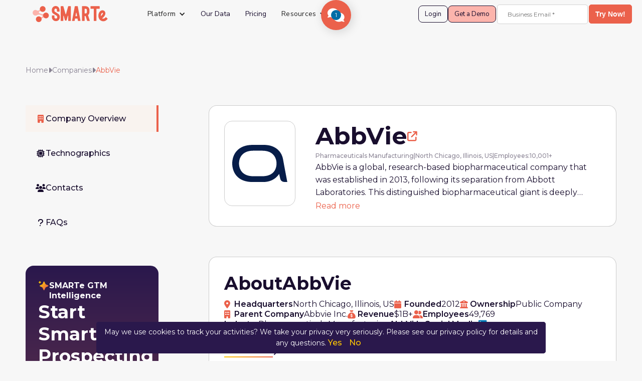

--- FILE ---
content_type: text/html
request_url: https://www.smarte.pro/company/abbvie
body_size: 15496
content:
<!DOCTYPE html><!-- Last Published: Wed Jan 21 2026 09:51:55 GMT+0000 (Coordinated Universal Time) --><html data-wf-domain="www.smarte.pro" data-wf-page="6571d1230eb66a820e57aa82" data-wf-site="63c140cba12dc34b91fce2fb" lang="en" data-wf-collection="6571d1220eb66a820e57aa0a" data-wf-item-slug="abbvie"><head><meta charset="utf-8"/><title>About AbbVie - Firmographic, Technographic and B2B contact data</title><meta content="AbbVie Overview: Location, Technographic &amp; Revenue Data, Employee Details. Get B2B Contacts by Job Title, including Mobile Numbers and Business Emails." name="description"/><meta content="width=device-width, initial-scale=1" name="viewport"/><link href="https://cdn.prod.website-files.com/63c140cba12dc34b91fce2fb/css/smarte-website.webflow.shared.b60252723.min.css" rel="stylesheet" type="text/css" integrity="sha384-tgJScj49w1pC59wKkFGgJ2JmAHzxi1zz6h2ktueSj/O7Ss4xI6fy/g39mdIaErHg" crossorigin="anonymous"/><link href="https://cdn.prod.website-files.com/63c140cba12dc34b91fce2fb/css/smarte-website.webflow.6571d1230eb66a820e57aa82-ebaeded20.min.css" rel="stylesheet" type="text/css" integrity="sha384-LFXmDNOmI5OqmJx9d6cRi3pmFsH82tcnhJSi9KStzZflnriGXGq62P2U/SjlyEI/" crossorigin="anonymous"/><link href="https://fonts.googleapis.com" rel="preconnect"/><link href="https://fonts.gstatic.com" rel="preconnect" crossorigin="anonymous"/><script src="https://ajax.googleapis.com/ajax/libs/webfont/1.6.26/webfont.js" type="text/javascript"></script><script type="text/javascript">WebFont.load({  google: {    families: ["Montserrat:100,100italic,200,200italic,300,300italic,400,400italic,500,500italic,600,600italic,700,700italic,800,800italic,900,900italic","Nunito Sans:regular,500,600,700"]  }});</script><script type="text/javascript">!function(o,c){var n=c.documentElement,t=" w-mod-";n.className+=t+"js",("ontouchstart"in o||o.DocumentTouch&&c instanceof DocumentTouch)&&(n.className+=t+"touch")}(window,document);</script><link href="https://cdn.prod.website-files.com/63c140cba12dc34b91fce2fb/647dbed374fe97b977e749dd_MicrosoftTeams-image%20(12).png" rel="shortcut icon" type="image/x-icon"/><link href="https://cdn.prod.website-files.com/63c140cba12dc34b91fce2fb/647dbed99982937598392578_MicrosoftTeams-image%20(11).png" rel="apple-touch-icon"/><link href="https://www.smarte.pro/company/abbvie" rel="canonical"/><!-- Google Tag Manager -->
<script>(function(w,d,s,l,i){w[l]=w[l]||[];w[l].push({'gtm.start':
new Date().getTime(),event:'gtm.js'});var f=d.getElementsByTagName(s)[0],
j=d.createElement(s),dl=l!='dataLayer'?'&l='+l:'';j.async=true;j.src=
'https://www.googletagmanager.com/gtm.js?id='+i+dl;f.parentNode.insertBefore(j,f);
})(window,document,'script','dataLayer','GTM-5GKWWS4');</script>
<!-- End Google Tag Manager -->

<!--Pardot form tracking code-->
<script type='text/javascript'>
piAId = '1060353';
piCId = '';
piHostname = 'go.smarte.pro';

(function() {
	function async_load(){
		var s = document.createElement('script'); s.type = 'text/javascript';
		s.src = ('https:' == document.location.protocol ? 'https://' : 'http://') + piHostname + '/pd.js';
		var c = document.getElementsByTagName('script')[0]; c.parentNode.insertBefore(s, c);
	}
	if(window.attachEvent) { window.attachEvent('onload', async_load); }
	else { window.addEventListener('load', async_load, false); }
})();
</script>
<!--End of Pardot form tracking code-->

<!-- Microsoft Clarity Tracking Code -->
<script type="text/javascript">
    (function(c,l,a,r,i,t,y){
        c[a]=c[a]||function(){(c[a].q=c[a].q||[]).push(arguments)};
        t=l.createElement(r);t.async=1;t.src="https://www.clarity.ms/tag/"+i;
        y=l.getElementsByTagName(r)[0];y.parentNode.insertBefore(t,y);
    })(window, document, "clarity", "script", "jyzss87d3d");
</script>
<!-- end of Microsoft Clarity Tracking Code -->

<link rel="preconnect" href="https://assets.website-files.com/" />
<link rel="preconnect" href="https://global-assets.website-files.com" />
<link rel="preconnect" href="https://fonts.googleapis.com" />
<link rel="preconnect" href="https://fonts.gstatic.com" />
<link rel="preconnect" href="https://go.smarte.pro" crossorigin>


<!---preconnect urls for mobile---->
<script>
  if (window.innerWidth <= 768) {
    [
      'https://s3-us-west-2.amazonaws.com',
      'https://app.factors.ai',
      'https://api.factors.ai',
      'https://app.identitymatrix.ai'
    ].forEach(href => {
      const l = document.createElement('link');
      l.rel = 'preconnect';
      l.href = href;
      l.crossOrigin = 'anonymous';
      document.head.appendChild(l);
    });
  }
</script>


<!-- Schema Markup -->
<script type="application/ld+json">
{
  "@context": "https://schema.org/",
  "@type": "WebSite",
  "name": "Smarte",
  "url": "https://www.smarte.pro/",
  "potentialAction": {
    "@type": "SearchAction",
    "target": "{search_term_string}",
    "query-input": "required name=search_term_string"
  }
}
</script>

<script type="text/javascript">
  // Function to handle Pardot form submission event
  function onFormSubmit() {
    // Push event to GTM data layer
    window.dataLayer = window.dataLayer || [];
    window.dataLayer.push({
      'event': 'pardotFormSubmit'
    });
  }
</script><meta name="robots" content="index,follow">
<link rel=“canonical” href=“https://www.smarte.pro/company/abbvie” />
<!--Organisation corporation schema-->
<script type="application/ld+json">
{
  "@context": "https://schema.org",
  "@type": "Corporation",
  "name": "AbbVie",
  "url": "https://www.smarte.pro/company/abbvie",
  "logo": "https://cdn.prod.website-files.com/63c140cca12dc30690fce304/65c3633bcb4c85068c935d15_AbbVie.svg",
  "description": "AbbVie Overview: Location, Technographic & Revenue Data, Employee Details. Get B2B Contacts by Job Title, including Mobile Numbers and Business Emails.",
  "foundingDate": "2012",
  "foundingLocation":{
    "@type": "Place",
    "addressCountry": "North Chicago, Illinois, US"
  },
  "sameAs": [
    "https://www.linkedin.com/company/abbvie",
    "https://abbvie.com"
  ],
  "employee": [
    {
      "@type": "Person",
      "name": "Mary Balaskas",
      "jobTitle": "Vice President AEI",
      "image": "https://cdn.prod.website-files.com/63c140cca12dc30690fce304/65c0e8f42fa7c492cc2e3838_Mary%20Balaskas.webp",
      "url": "https://www.linkedin.com/in/mary-balaskas-27b68530"
    },
    {
      "@type": "Person",
      "name": "Elizabeth Shea",
      "jobTitle": "Senior Vice President, Investor Relations",
      "image": "https://cdn.prod.website-files.com/63c140cca12dc30690fce304/65c0e9131f8f89231f64c9aa_Elizabeth%20Shea.webp",
      "url": "https://www.linkedin.com/in/elizabeth-shea-297b1541"
    },
    {
      "@type": "Person",
      "name": "Shuhong Zhang",
      "jobTitle": "Vice President, Development Sciences",
      "image": "https://cdn.prod.website-files.com/63c140cca12dc30690fce304/65c0e91b79b466d913ae68ee_Shuhong%20Zhang.webp",
      "url": "https://www.linkedin.com/in/shuhong-zhang-55175032"
    }
  ]
}
</script>
<style>

*[id] {
  scroll-margin-top: 100px !important; 
}


/*@media only screen and (max-width: 568px){
div#pop-tags {
    display: grid!important;
    grid-template-columns: 1fr 1fr !important;
}}
</style>
<!--Popular tag see more-->
<script src="https://ajax.googleapis.com/ajax/libs/jquery/3.5.1/jquery.min.js"></script>
    <script>
        $(document).ready(function(){
            $("#seeMore").click(function(){
                $(".pop-tag").addClass("show");
                $(this).css("display", "none");
            });
        });
    </script>
<!--End of Popular tag see more-->


<!--FAQ schema-->
<script type="application/ld+json">
{
  "@context": "https://schema.org",
  "@type": "FAQPage",
  "mainEntity": [{
    "@type": "Question",
    "name": "Where is AbbVie headquartered?",
    "acceptedAnswer": {
      "@type": "Answer",
      "text": "AbbVie is headquartered in North Chicago, Illinois, United States.‍"
    }
  },{
    "@type": "Question",
    "name": "Who is the CEO of AbbVie?",
    "acceptedAnswer": {
      "@type": "Answer",
      "text": "Richard A. Gonzalez serves as the Chairman and CEO of AbbVie."
    }
  },{
    "@type": "Question",
    "name": "Who is the CFO of AbbVie?",
    "acceptedAnswer": {
      "@type": "Answer",
      "text": "Robert A. Michael serves as the Executive Vice President and Chief Financial Officer (CFO) of AbbVie."
    }
  },{
    "@type": "Question",
    "name": "What industry is AbbVie in?",
    "acceptedAnswer": {
      "@type": "Answer",
      "text": "AbbVie operates in the pharmaceutical and healthcare industry, developing and manufacturing innovative medicines and treatments to address unmet medical needs and improve patient health and well-being worldwide."
    }
  },{
    "@type": "Question",
    "name": "What technologies does AbbVie use?",
    "acceptedAnswer": {
      "@type": "Answer",
      "text": "AbbVie uses technologies like NEC, HubSpot, SAP AMS, Apple iPhone, IBM WebSphere Application Server, Pure Storage, Oracle Reports, Talend, Aruba Networks, Unix, Now Platform, AngularJS, Microsoft SharePoint, Autodesk AutoCAD, Fidelis Cybersecurity Solutions and more."
    }
  }]
}
</script>
<script type="text/javascript">window.__WEBFLOW_CURRENCY_SETTINGS = {"currencyCode":"USD","symbol":"$","decimal":".","fractionDigits":2,"group":",","template":"{{wf {\"path\":\"symbol\",\"type\":\"PlainText\"} }} {{wf {\"path\":\"amount\",\"type\":\"CommercePrice\"} }} {{wf {\"path\":\"currencyCode\",\"type\":\"PlainText\"} }}","hideDecimalForWholeNumbers":false};</script></head><body data-w-id="6571d1230eb66a820e57aa89" class="body-all"><div class="w-embed w-iframe"><!-- Google Tag Manager (noscript) -->
<noscript><iframe src="https://www.googletagmanager.com/ns.html?id=GTM-5GKWWS4"
height="0" width="0" style="display:none;visibility:hidden"></iframe></noscript>
<!-- End Google Tag Manager (noscript) --></div><div class="div-block-28"><div class="navbar-logo-left"><div data-animation="default" data-collapse="medium" data-duration="400" data-easing="ease" data-easing2="ease" role="banner" class="navbar-logo-left-container shadow-three w-nav"><div class="container-2"><div class="navbar-wrapper"><a href="/" class="navbar-brand w-nav-brand"><img src="https://cdn.prod.website-files.com/63c140cba12dc34b91fce2fb/66fbb9de3e31c93fc48845c9_SMARTe-PrimaryLogo-RGB-FullColor_w-500px.svg" loading="lazy" alt="SMARTe logo" class="comp-logo"/></a><nav role="navigation" class="nav-menu-wrapper w-nav-menu"><ul role="list" class="nav-menu-two w-list-unstyled"><li class="menu-list-itm"><div data-hover="false" data-delay="0" class="nav-dropdown w-dropdown"><div class="nav-dropdown-toggle w-dropdown-toggle"><div class="nav-dropdown-icon w-icon-dropdown-toggle"></div><div>Platform</div></div><nav class="nav-dropdown-list shadow-three mobile-shadow-hide w-dropdown-list"><div class="w-layout-grid grid-5"><div class="menu-drpdwn-wrpr"><div class="menu-heading">Foundation</div><a href="/our-data" class="menu-item w-inline-block"><img src="https://cdn.prod.website-files.com/63c140cba12dc34b91fce2fb/6940056849bc75342220b947_Our%20Data.svg" loading="lazy" alt="Our Data: Clean, compliant, global" class="menu-icon"/><div class="menu-txt-wrpr"><div class="menu-item-heading">Data</div><div class="menu-item-meta">Clean, compliant, global</div></div></a><div class="pipeline-gray-hor tab-mob-hide"></div><a data-w-id="6a78f998-7f4a-0c5c-91c0-2ab8f085103b" href="/ai-agents" class="menu-item w-inline-block"><img src="https://cdn.prod.website-files.com/63c140cba12dc34b91fce2fb/694117fd723eaf6e14841e84_AI%20Agent.svg" loading="lazy" alt="AI Agent: Auto-discover buying groups" class="menu-icon"/><div class="menu-txt-wrpr"><div class="menu-item-heading">AI Agent</div><div class="menu-item-meta">Auto-discover buying groups</div></div></a><div class="pipeline-gray-hor tab-mob-hide"></div><a data-w-id="6a78f998-7f4a-0c5c-91c0-2ab8f0851043" href="/buying-signal" class="menu-item w-inline-block"><img src="https://cdn.prod.website-files.com/63c140cba12dc34b91fce2fb/694117fc24273f7a91513d81_Buying%20Signals.svg" loading="lazy" alt="Buying Signal: Catch intent early" class="menu-icon"/><div class="menu-txt-wrpr"><div class="menu-item-heading">Signals</div><div class="menu-item-meta">Catch intent early</div></div></a><div class="pipeline-gray-hor tab-mob-hide"></div><a data-w-id="6a78f998-7f4a-0c5c-91c0-2ab8f085104b" href="/playbook" class="menu-item w-inline-block"><img src="https://cdn.prod.website-files.com/63c140cba12dc34b91fce2fb/694117fe092eaee38f7dbf61_Playbook.svg" loading="lazy" alt="Playbook: Execute in days, not weeks" class="menu-icon"/><div class="menu-txt-wrpr"><div class="menu-item-heading">Playbooks</div><div class="menu-item-meta">Execute in days, not weeks</div></div></a></div><div class="pipeline-gray-ver tab-mob-hide"></div><div class="menu-drpdwn-wrpr"><div class="menu-heading">CAPABILITIES</div><a href="/prospecting" class="menu-item w-inline-block"><img src="https://cdn.prod.website-files.com/63c140cba12dc34b91fce2fb/694117fe2e7001920c23d09e_Prospecting.svg" loading="lazy" alt="Prospecting: Find your ICP instantly" class="menu-icon"/><div class="menu-txt-wrpr"><div class="menu-item-heading">Prospecting</div><div class="menu-item-meta">Find your ICP instantly</div></div></a><div class="pipeline-gray-hor tab-mob-hide"></div><a href="/crm-data-enrichment" class="menu-item w-inline-block"><img src="https://cdn.prod.website-files.com/63c140cba12dc34b91fce2fb/694117fd23c33967057215d9_Enrichment%C2%A0%C2%A0.svg" loading="lazy" alt="Enrichment: Fill gaps in real-time" class="menu-icon"/><div class="menu-txt-wrpr"><div class="menu-item-heading">Enrichment</div><div class="menu-item-meta">Fill gaps in real-time</div></div></a><div class="pipeline-gray-hor tab-mob-hide"></div><a href="/integrations" class="menu-item w-inline-block"><img src="https://cdn.prod.website-files.com/63c140cba12dc34b91fce2fb/694117fcab77d2796e7ea463_API%20%26%20Integrations.svg" loading="lazy" alt="API &amp; Integrations: Plug into any workflow" class="menu-icon"/><div class="menu-txt-wrpr"><div class="menu-item-heading">API &amp; Integrations</div><div class="menu-item-meta">Plug into any workflow</div></div></a><div class="pipeline-gray-hor tab-mob-hide"></div><a href="/technographics" class="menu-item w-inline-block"><img src="https://cdn.prod.website-files.com/63c140cba12dc34b91fce2fb/694117fcb890237ff82d296f_Technographics.svg" loading="lazy" alt="Technographics: See their entire tech stack" class="menu-icon"/><div class="menu-txt-wrpr"><div class="menu-item-heading">Technographics</div><div class="menu-item-meta">See their entire tech stack</div></div></a><div class="pipeline-gray-hor tab-mob-hide"></div><a data-w-id="6a78f998-7f4a-0c5c-91c0-2ab8f0851076" href="/extension" class="menu-item w-inline-block"><img src="https://cdn.prod.website-files.com/63c140cba12dc34b91fce2fb/694117ff7edc25a21886c9f9_SMARTe%20extension.svg" loading="lazy" alt="SMARTe Extension: Enrich anywhere you work" class="menu-icon"/><div class="menu-txt-wrpr"><div class="menu-item-heading">SMARTe Extension</div><div class="menu-item-meta">Enrich anywhere you work</div></div></a></div><div class="pipeline-gray-ver tab-mob-hide"></div><div class="menu-drpdwn-wrpr"><div class="menu-heading">BY ROLE</div><a href="/enterprise-sales" class="menu-item w-inline-block"><img src="https://cdn.prod.website-files.com/63c140cba12dc34b91fce2fb/694117ff2e7001920c23d0b4_Sales.svg" loading="lazy" alt="Sales: Close faster with context" class="menu-icon"/><div class="menu-txt-wrpr"><div class="menu-item-heading">Sales</div><div class="menu-item-meta">Close faster with context</div></div></a><div class="pipeline-gray-hor tab-mob-hide"></div><a href="/enterprise-marketing" class="menu-item w-inline-block"><img src="https://cdn.prod.website-files.com/63c140cba12dc34b91fce2fb/694117fe96c60ff8433f2aa9_Marketing.svg" loading="lazy" alt="Marketing: Target accounts that convert" class="menu-icon"/><div class="menu-txt-wrpr"><div class="menu-item-heading">Marketing</div><div class="menu-item-meta">Target accounts that convert</div></div></a><div class="pipeline-gray-hor tab-mob-hide"></div><a href="/enterprise-revops" class="menu-item w-inline-block"><img src="https://cdn.prod.website-files.com/63c140cba12dc34b91fce2fb/694117ff89ebd9e52be40b79_RevOps.svg" loading="lazy" alt="RevOps: Scale pipeline with precision" class="menu-icon"/><div class="menu-txt-wrpr"><div class="menu-item-heading">RevOps</div><div class="menu-item-meta">Scale pipeline with precision</div></div></a></div><div class="menu-drpdwn-wrpr cmpre-block"><div class="menu-heading comp-heading">How we Compare</div><div class="w-layout-vflex compare-wrpr"><a href="/compare/zoominfo-vs-smarte" class="menu-item w-inline-block"><div class="menu-item-heading">Zoominfo vs SMARTe</div><div class="new-tag">Save 50%</div></a><a href="/compare/cognism-vs-smarte" class="menu-item w-inline-block"><div class="menu-item-heading">Cognism vs SMARTe</div></a><a href="/compare/clearbit-vs-smarte" class="menu-item w-inline-block"><div class="menu-item-heading">Clearbit vs SMARTe</div></a><a href="/compare/leadiq-vs-smarte" class="menu-item w-inline-block"><div class="menu-item-heading">LeadIQ vs SMARTe</div></a><a href="/compare/apollo-vs-smarte" class="menu-item w-inline-block"><div class="menu-item-heading">Apollo.io vs SMARTe</div></a><a href="/compare/lusha-vs-smarte" class="menu-item w-inline-block"><div class="menu-item-heading">Lusha vs SMARTe</div></a></div></div></div></nav></div></li><li class="menu-list-itm"><a href="/our-data" class="nav-link">Our Data</a></li><li class="menu-list-itm"><a href="/pricing" class="nav-link">Pricing</a></li><li class="menu-list-itm"><div data-hover="false" data-delay="0" class="nav-dropdown w-dropdown"><div class="nav-dropdown-toggle w-dropdown-toggle"><div class="nav-dropdown-icon w-icon-dropdown-toggle"></div><div>Resources</div></div><nav class="nav-dropdown-list shadow-three mobile-shadow-hide grid-1 w-dropdown-list"><div class="w-layout-grid grid-1"><div class="menu-drpdwn-wrpr"><a href="/blog" class="menu-item w-inline-block"><img src="https://cdn.prod.website-files.com/63c140cba12dc34b91fce2fb/694117fc68d920b398e22a39_Blogs%C2%A0.svg" loading="lazy" alt="Blogs: Stay ahead of GTM trends" class="menu-icon"/><div class="menu-txt-wrpr"><div class="menu-item-heading">Blogs</div><div class="menu-item-meta">Stay ahead of GTM trends</div></div></a><div class="pipeline-gray-hor tab-mob-hide"></div><a href="/playbooks" class="menu-item w-inline-block"><img src="https://cdn.prod.website-files.com/63c140cba12dc34b91fce2fb/694117fe2e7001920c23d09a_Playbooks%C2%A0.svg" loading="lazy" alt="Playbooks: Steal proven GTM strategies" class="menu-icon"/><div class="menu-txt-wrpr"><div class="menu-item-heading">Playbooks</div><div class="menu-item-meta">Steal proven GTM strategies</div></div></a><div class="pipeline-gray-hor tab-mob-hide"></div><a href="/glossary" class="menu-item w-inline-block"><img src="https://cdn.prod.website-files.com/63c140cba12dc34b91fce2fb/694117fe3d4a0a0592bfa4be_Glossary%C2%A0.svg" loading="lazy" alt="Glossary: Master B2B data terms" class="menu-icon"/><div class="menu-txt-wrpr"><div class="menu-item-heading">Glossary</div><div class="menu-item-meta">Master B2B data terms</div></div></a><div class="pipeline-gray-hor tab-mob-hide"></div><a href="/demo-center" class="menu-item w-inline-block"><img src="https://cdn.prod.website-files.com/63c140cba12dc34b91fce2fb/694117fc4587cd50279b48c1_Demo%20center%C2%A0.svg" loading="lazy" alt="Demo Center: Watch SMARTe in action" class="menu-icon"/><div class="menu-txt-wrpr"><div class="menu-item-heading">Demo Center</div><div class="menu-item-meta">Watch SMARTe in action</div></div></a><div class="pipeline-gray-hor tab-mob-hide"></div><a href="/about-us" class="menu-item w-inline-block"><img src="https://cdn.prod.website-files.com/63c140cba12dc34b91fce2fb/694117fdc940fdf58c32acb9_About%20Us.svg" loading="lazy" alt="About Us: Meet the team behind it" class="menu-icon"/><div class="menu-txt-wrpr"><div class="menu-item-heading">About Us</div><div class="menu-item-meta">Meet the team behind it</div></div></a></div></div></nav></div></li></ul><ul role="list" class="nav-menu-two cta-menu w-list-unstyled"><li class="mobile-margin-top-10"><a href="https://app.smarte.pro/weblogin" target="_blank" class="menu-sec-btn w-button">Login</a></li><li class="mobile-margin-top-10"><a href="/book-a-demo" class="menu-prmry-btn w-button">Get a Demo</a></li><li class="mobile-margin-top-10 menu-form"><div class="code-embed menu-code-embed w-embed w-iframe w-script"><!-- Form 2 -->
<iframe src="" width="100%" height="120" frameborder="0" allowTransparency="true" style="border: 0" id="freesignupsingle" title="menu-signup"></iframe>
 
<script type="text/javascript">
function getCookie(cname) {
    let name = cname + "=";
    let decodedCookie = decodeURIComponent(document.cookie);
    let ca = decodedCookie.split(';');
    for(let i = 0; i < ca.length; i++) {
        let c = ca[i].trim();
        if (c.indexOf(name) === 0) {
            return c.substring(name.length, c.length);
        }
    }
    return "";
}
 
var cookieValue = getCookie('__gtm_campaign_url');
var baseUrl = 'https://go.smarte.pro/l/1059353/2025-03-05/3vy8h37';
var pageUrl = encodeURIComponent(window.location.origin + window.location.pathname);
var finalUrl = baseUrl;
 
if (cookieValue && cookieValue.includes("?")) {
    var utmParams = cookieValue.slice(cookieValue.indexOf("?"));
    finalUrl += utmParams + '&page_url=' + pageUrl;
} else {
    finalUrl += '?page_url=' + pageUrl;
}
 
console.log("Final Form 2 URL:", finalUrl);
document.getElementById('freesignupsingle').src = finalUrl;
</script></div></li></ul></nav><div class="menu-button w-nav-button"><div class="w-icon-nav-menu"></div></div></div></div></div></div><div class="chat-widget-wrp chatbot-popup"><div data-w-id="8b5ad154-6a7f-c352-e6d0-67b8e24946ff" class="chat-widget-icon"><div class="chat-notification">1</div><div class="chat-widget-icon-wrp"></div></div><div class="email-widget-form-block"><div data-w-id="8b5ad154-6a7f-c352-e6d0-67b8e2494705" class="chat-header"><img src="https://cdn.prod.website-files.com/63c140cba12dc34b91fce2fb/687f3db82913aed573ca6d69_smarte-icon.webp" loading="lazy" alt="SMARTe-icon" class="logo-icon-wrp"/><div><div class="chat-title">SMARTe</div><div class="chat-title subtext">We typically reply in a few minutes</div></div><div data-w-id="8b5ad154-6a7f-c352-e6d0-67b8e249470c" class="font-icon close-chat-icon"></div></div><div class="chat-text-wrpr"><div class="smarte-chat-wrp"><img src="https://cdn.prod.website-files.com/63c140cba12dc34b91fce2fb/687f3e776b49d3d27fc51b52_smarte-icon%20(2).webp" loading="lazy" alt="SMARTe-icon" class="logo-icon-wrp chat-icon"/><div>Hey! Welcome to SMARTe. <br/>Curious about our platform? Any questions we can answer for you? <br/>Leave your query below.</div></div></div><div class="chat-form-html w-embed w-iframe w-script"><iframe src="https://go.smarte.pro/l/1059353/2024-03-19/3vrkx6m" width="100%" height="500" frameborder="0" allowTransparency="true" style="border: 0" id="chatbot" title="chatbot-form"></iframe>

<script type="text/javascript">
function getCookie(cname) {
    let name = cname + "=";
    let decodedCookie = decodeURIComponent(document.cookie);
    let ca = decodedCookie.split(';');
    for(let i = 0; i < ca.length; i++) {
        let c = ca[i].trim();
        if (c.indexOf(name) === 0) {
            return c.substring(name.length, c.length);
        }
    }
    return "";
}

var cookieValue = getCookie('__gtm_campaign_url');
var baseUrl = 'https://go.smarte.pro/l/1059353/2024-03-19/3vrkx6m';
var finalUrl = baseUrl;

// Extract UTM params from cookie (if present)
if (cookieValue && cookieValue.includes("?")) {
    var utmParams = cookieValue.slice(cookieValue.indexOf("?")); // Extract ?utm_...
    finalUrl += utmParams;
    // Append page URL
    finalUrl += '&page_url=' + encodeURIComponent(window.location.origin + window.location.pathname);
} else {
    // No UTM params found, only send page_url
    finalUrl += '?page_url=' + encodeURIComponent(window.location.origin + window.location.pathname);
}

console.log("Final iframe URL:", finalUrl);
document.getElementById('chatbot').src = finalUrl;
</script></div></div></div><div class="w-embed"><style>
.text-style-underline {
background-size: 100% 2px;
background-repeat: no-repeat;
background-position: bottom right;
transition: background-size 300ms ease;
}

.text-style-underline:hover {
background-size: 0% 2px;
}

.rich-text-body {
color: #190e2e;
font-size: 1rem;
}

 ::selection {
 color: #fff; 
 background: #2a184c;
 }
 
</style></div></div><div class="section-padding-100"></div><div class="main-body"><section class="breadcrumb-wrp atf detail-breadcrumb"><a href="/" class="breadcrumb-text-up">Home</a><div class="fa-font breadcrumb-arrow-wrpr"></div><a href="/companies" class="breadcrumb-text-up">Companies</a><div class="fa-font breadcrumb-arrow-wrpr"></div><a href="/company/abbvie" aria-current="page" class="breadcrumb-text-up w--current">AbbVie</a></section><div class="section-padding"></div><div class="w-layout-grid glossary-grid-wrpr"><div class="sticky-wrp-glossary"><div class="w-layout-grid grid-2"><a href="#a" class="toc-left-side w-inline-block"><div class="fa-font toc-icon"></div><div class="toc-text">Company Overview</div></a><a href="#b" class="toc-left-side w-inline-block"><div class="fa-font toc-icon"></div><div class="toc-text">Technographics</div></a><a href="#c" class="toc-left-side w-inline-block"><div class="fa-font toc-icon"></div><div class="toc-text">Contacts</div></a><a href="#d" class="toc-left-side w-inline-block"><div class="fa-font toc-icon">?</div><div class="toc-text">FAQs</div></a></div><div class="section-padding"></div><div class="ai-ad sign-up-ad"><div class="content-wrpr footer-ai"><div class="ai-logo sign-up-ad"><img src="https://cdn.prod.website-files.com/63c140cba12dc34b91fce2fb/677693dda67ea5692a05d1f9_agent-logo.svg" loading="lazy" alt="smarte copilot"/><h2 class="ai-logo-text white-h">SMARTe GTM Intelligence</h2></div><h3 class="heading-2 white-h sign-up-ad">Start Smarter Prospecting Today</h3><div class="code-embed w-embed w-iframe w-script"><iframe src="https://go.smarte.pro/l/1059353/2025-02-28/3vy5h5j" width="100%" height="120" frameborder="0" allowTransparency="true" style="border: 0" id="freesignup" title="blog-signup"></iframe>

<script type="text/javascript">
function getCookie(cname) {
    let name = cname + "=";
    let decodedCookie = decodeURIComponent(document.cookie);
    let ca = decodedCookie.split(';');
    for(let i = 0; i < ca.length; i++) {
        let c = ca[i].trim();
        if (c.indexOf(name) === 0) {
            return c.substring(name.length, c.length);
        }
    }
    return "";
}

var cookieValue = getCookie('__gtm_campaign_url');
var baseUrl = 'https://go.smarte.pro/l/1059353/2025-02-28/3vy5h5j';
var finalUrl = baseUrl;

// Extract UTM params from cookie (if present)
if (cookieValue && cookieValue.includes("?")) {
    var utmParams = cookieValue.slice(cookieValue.indexOf("?")); // Extract ?utm_...
    finalUrl += utmParams;
    // Append page URL
    finalUrl += '&page_url=' + encodeURIComponent(window.location.origin + window.location.pathname);
} else {
    // No UTM params found, only send page_url
    finalUrl += '?page_url=' + encodeURIComponent(window.location.origin + window.location.pathname);
}

console.log("Final iframe URL:", finalUrl);
document.getElementById('freesignup').src = finalUrl;
</script></div></div></div><div class="section-padding"></div><div class="w-embed"><style>
.rich-txt-body p{
  overflow: hidden;
  display: -webkit-box;
  -webkit-box-orient: vertical;
  -webkit-line-clamp: 3;
}


</style></div></div><div><div id="a" class="overview-wrpr"><img loading="lazy" alt="AbbVie logo" src="https://cdn.prod.website-files.com/63c140cca12dc30690fce304/65c3633bcb4c85068c935d15_AbbVie.svg" class="comp-img"/><div class="content-wrpr"><div class="w-layout-vflex"><div class="hor-flex-10"><h1 class="heading-1">AbbVie</h1><a rel="nofollow" href="https://abbvie.com" target="_blank" class="fa-font glosary-icon"></a></div><div class="hor-flex-10"><div class="meta-text">Pharmaceuticals Manufacturing</div><div class="meta-text">|</div><div class="meta-text">North Chicago, Illinois, US</div><div class="meta-text">|</div><div class="meta-text">Employees:</div><div class="meta-text">10,001+</div></div></div><div class="rich-txt-body w-richtext"><p>AbbVie is a global, research-based biopharmaceutical company that was established in 2013, following its separation from Abbott Laboratories. This distinguished biopharmaceutical giant is deeply committed to utilizing its pool of distinctive and varied expertise, collaborating with healthcare stakeholders, and leveraging cutting-edge technology to advance science and improve health outcomes. <br/>AbbVie’s business model is focused on creating and developing advanced therapies that have the potential to significantly improve patients&#x27; lives. The company&#x27;s portfolio is comprised of highly valuable assets including several market-leading drugs, which speak volumes about the company&#x27;s robust research and development capabilities. Additionally, AbbVie has a strong pipeline of promising new drugs in development across important therapeutic areas including immunology, oncology, neuroscience, and virology.</p></div><div class="highlight">Read more</div></div></div><div class="section-padding"></div><div class="about-wrpr"><div class="w-layout-vflex ver-flex-30"><div class="hor-flex-10"><h2 class="heading-2">About</h2><h2 class="heading-2">AbbVie</h2></div><div class="w-layout-grid comp-overview-grid"><div id="w-node-_48905053-814c-f6ed-71ed-9e2e076fe6e0-0e57aa82" class="comp-wrp"><div class="comp-icon"></div><div class="bold-highlight">Headquarters</div><div>North Chicago, Illinois, US</div></div><div id="w-node-_48905053-814c-f6ed-71ed-9e2e076fe6e6-0e57aa82" class="comp-wrp"><div class="comp-icon"></div><div class="bold-highlight">Founded</div><div>2012</div></div><div id="w-node-_48905053-814c-f6ed-71ed-9e2e076fe6ec-0e57aa82" class="comp-wrp"><div class="comp-icon"></div><div class="bold-highlight">Ownership</div><div>Public Company</div></div><div id="w-node-_48905053-814c-f6ed-71ed-9e2e076fe6f2-0e57aa82" class="comp-wrp"><div class="comp-icon"></div><div class="bold-highlight">Parent Company</div><div>Abbvie Inc.</div></div><div id="w-node-_48905053-814c-f6ed-71ed-9e2e076fe6f8-0e57aa82" class="comp-wrp"><div class="comp-icon"></div><div class="bold-highlight">Revenue</div><div>$1B+</div></div><div id="w-node-_48905053-814c-f6ed-71ed-9e2e076fe6fe-0e57aa82" class="comp-wrp"><div class="comp-icon"></div><div class="bold-highlight">Employees</div><div>49,769</div></div><div id="w-node-_48905053-814c-f6ed-71ed-9e2e076fe704-0e57aa82" class="comp-wrp"><div class="bold-highlight">Industry</div><div>Pharmaceuticals Manufacturing</div></div><div id="w-node-_48905053-814c-f6ed-71ed-9e2e076fe708-0e57aa82" class="comp-wrp"><div class="bold-highlight">AbbVie</div><div class="bold-highlight social-media-text">&#x27;s Social Media</div><div class="comp-wrp social-media-align"><a href="https://www.linkedin.com/company/abbvie" fs-socialshare-height="500" fs-socialshare-element="linkedin" fs-socialshare-width="600" class="social-icon linkedin-icon social-media"></a><a fs-socialshare-height="500" fs-socialshare-element="linkedin" fs-socialshare-width="600" id="w-node-_48905053-814c-f6ed-71ed-9e2e076fe70f-0e57aa82" href="#" class="social-icon twitter-icn-new social-media w-condition-invisible"></a></div></div><div class="comp-wrp"><div class="bold-highlight">SIC</div><div>2834 | 283499 |</div><div class="body-text-wrp blur-text">XX | XX | XXX</div></div><div class="comp-wrp"><div class="bold-highlight">NAICS</div><div>3254 | 32541 |</div><div class="body-text-wrp blur-text">XX | XX | XXX</div></div></div><a data-w-id="a0b9d598-9879-5de7-56b8-3ac77df9f63c" href="#" class="link-btn w-inline-block"><div class="top-banner-text-cta text-style-underline warm-gradient sec-cta-2">Learn more</div><div class="fa-font breadcrumb-arrow-wrpr"></div></a></div><div class="orange-line"></div><div class="w-layout-vflex content-wrpr"><h3 class="heading-3-up">Popular Searches</h3><div class="w-embed"><div id="pop-tags" class="pop-search">
        <h3 class="pop-tag show">About AbbVie </h3> 
        <h3 class="pop-tag show">AbbVie company profile</h3> 
        <h3 class="pop-tag show">What does AbbVie do?</h3> 
        <h3 class="pop-tag">AbbVie CEO</h3> 
        <h3 class="pop-tag">Who owns AbbVie</h3> 
        <h3 class="pop-tag">AbbVie</h3>
    </div>
    <button id="seeMore" class="top-banner-text text-style-underline warm-gradient sec-cta-2">See more</button>
<style>    
    .pop-search {
    display: inline-flex!important;
    column-gap: 20px!important;
    margin-right: 7px;
    flex-wrap: wrap;
    margin-top: 10px;
}
.pop-tag {
    font-family: 'Montserrat';
    font-size: 14px;
    font-weight: 500;
    color: #190E2E75;
    display: none;
    margin-top: 0px;
    }
.show {
            display: block;
        }  
button#seeMore {
    background-color: #fff;
    /*border-radius: 35px;
    padding: 7px 15px;
    font-size: 12px;
}
</style></div></div></div><div class="section-padding"></div><div id="b" class="technographic"><h2 class="heading-2">Technographics</h2><div class="w-layout-grid technographic-table-up"><div id="w-node-_6d906628-7021-2d0a-af86-7bd8fec8bdb2-0e57aa82" class="comp-tech-cell"><div>Category</div></div><div id="w-node-_6d906628-7021-2d0a-af86-7bd8fec8bdb5-0e57aa82" class="comp-tech-cell-right"><div>Tech Count</div></div><div id="w-node-_6d906628-7021-2d0a-af86-7bd8fec8bdb8-0e57aa82" class="tech-left"><div>Data Center Solutions - Database Management Software</div></div><div id="w-node-_6d906628-7021-2d0a-af86-7bd8fec8bdba-0e57aa82" class="tech-right"><div>55</div></div><div id="w-node-_6d906628-7021-2d0a-af86-7bd8fec8bdbc-0e57aa82" class="tech-left"><div>Data Center Solutions - Operating Systems &amp; Computing Languages</div></div><div id="w-node-_6d906628-7021-2d0a-af86-7bd8fec8bdbe-0e57aa82" class="tech-right"><div>59</div></div><div id="w-node-_6d906628-7021-2d0a-af86-7bd8fec8bdc0-0e57aa82" class="tech-left"><div>Data Center Solutions - System Security Services</div></div><div id="w-node-_6d906628-7021-2d0a-af86-7bd8fec8bdc2-0e57aa82" class="tech-right"><div>40</div></div><div id="w-node-_6d906628-7021-2d0a-af86-7bd8fec8bdc4-0e57aa82" class="tech-left"><div id="contacts">IT Governance - Application Development &amp; Management</div></div><div id="w-node-_6d906628-7021-2d0a-af86-7bd8fec8bdc6-0e57aa82" class="tech-right"><div>33</div></div></div><a data-w-id="fd7b83b2-27e7-1663-1137-a429b47df324" href="#" class="link-btn w-inline-block"><div class="top-banner-text-cta text-style-underline warm-gradient sec-cta-2">Reveal more</div><div class="fa-font breadcrumb-arrow-wrpr"></div></a></div><div class="section-padding"></div><div class="ai-ad strip-bnnr"><div class="content-wrpr footer-ai"><div class="ai-logo"><img src="https://cdn.prod.website-files.com/63c140cba12dc34b91fce2fb/677693dda67ea5692a05d1f9_agent-logo.svg" loading="lazy" alt="SMARTe copilot"/><h2 class="ai-logo-text white-h">SMARTe GTM Intelligence</h2></div><h3 class="heading-2 white-h">Start Smarter Prospecting Today</h3></div><div class="code-embed strip-bnnr-code w-embed w-iframe w-script"><iframe src="https://go.smarte.pro/l/1059353/2025-02-28/3vy5h5j" width="100%" height="120" frameborder="0" allowTransparency="true" style="border: 0" id="freesignup" title="blog-signup"></iframe>

<script type="text/javascript">
function getCookie(cname) {
    let name = cname + "=";
    let decodedCookie = decodeURIComponent(document.cookie);
    let ca = decodedCookie.split(';');
    for(let i = 0; i < ca.length; i++) {
        let c = ca[i].trim();
        if (c.indexOf(name) === 0) {
            return c.substring(name.length, c.length);
        }
    }
    return "";
}

var cookieValue = getCookie('__gtm_campaign_url');
var baseUrl = 'https://go.smarte.pro/l/1059353/2025-02-28/3vy5h5j';
var finalUrl = baseUrl;

// Extract UTM params from cookie (if present)
if (cookieValue && cookieValue.includes("?")) {
    var utmParams = cookieValue.slice(cookieValue.indexOf("?")); // Extract ?utm_...
    finalUrl += utmParams;
    // Append page URL
    finalUrl += '&page_url=' + encodeURIComponent(window.location.origin + window.location.pathname);
} else {
    // No UTM params found, only send page_url
    finalUrl += '?page_url=' + encodeURIComponent(window.location.origin + window.location.pathname);
}

console.log("Final iframe URL:", finalUrl);
document.getElementById('freesignup').src = finalUrl;
</script></div></div><div class="section-padding"></div><div id="c" class="about-wrpr"><h2 class="heading-2">B2B Contacts</h2><div class="w-layout-grid b2b-contact-table"><div id="w-node-_45b7b90f-21e9-e12c-4bc2-8aca104eae68-0e57aa82" class="comp-tech-cell"><div>Name &amp; Title</div></div><div id="w-node-_45b7b90f-21e9-e12c-4bc2-8aca104eae6b-0e57aa82" class="cell-center"><div>Profile</div></div><div id="w-node-_45b7b90f-21e9-e12c-4bc2-8aca104eae6e-0e57aa82" class="comp-tech-cell"><div>Contact Info</div></div><div id="w-node-_45b7b90f-21e9-e12c-4bc2-8aca104eae72-0e57aa82" class="tech-left"><img loading="lazy" alt="AbbVie Employee contact" src="https://cdn.prod.website-files.com/63c140cca12dc30690fce304/65c0e8f42fa7c492cc2e3838_Mary%20Balaskas.webp" class="contact-img"/><div><div class="contact-name">Mary Balaskas</div><div class="meta-text">Vice President AEI</div></div></div><div id="w-node-_45b7b90f-21e9-e12c-4bc2-8aca104eae77-0e57aa82" class="cell-mid"><a rel="nofollow" href="https://app.smarteinc.com/profile?conGuid=017D2B198AC1E7580D6D78317CD8635A" target="_blank" class="smarte-profile w-inline-block"><img src="https://cdn.prod.website-files.com/63c140cba12dc34b91fce2fb/687f3e776b49d3d27fc51b52_smarte-icon%20(2).webp" loading="lazy" alt="SMARTe profile"/></a><a rel="nofollow" href="https://www.linkedin.com/in/mary-balaskas-27b68530" target="_blank" class="linkedin-icon"></a></div><div id="w-node-_45b7b90f-21e9-e12c-4bc2-8aca104eae7c-0e57aa82" class="tech-left"><div class="contact-info-wrp"><div class="font-icon"></div><div class="font-icon"></div></div><a data-w-id="840acdbc-b0a1-3201-2b8b-167616d4261c" href="#" class="top-banner-text text-style-underline w-inline-block"><div>Reveal for free</div></a></div><div id="w-node-_45b7b90f-21e9-e12c-4bc2-8aca104eae8c-0e57aa82" class="tech-left"><img loading="lazy" alt="AbbVie Employee contact" src="https://cdn.prod.website-files.com/63c140cca12dc30690fce304/65c0e9131f8f89231f64c9aa_Elizabeth%20Shea.webp" class="contact-img"/><div><div class="contact-name">Elizabeth Shea</div><div class="meta-text">Senior Vice President, Investor Relations</div></div></div><div id="w-node-_45b7b90f-21e9-e12c-4bc2-8aca104eae91-0e57aa82" class="cell-mid"><a rel="nofollow" href="https://app.smarteinc.com/profile?conGuid=0349969E382DF3D61AB0F1D42F769A2F" target="_blank" class="smarte-profile w-inline-block"><img src="https://cdn.prod.website-files.com/63c140cba12dc34b91fce2fb/6576aa1d2c29abbceb6215a6_smarte-icon.webp" loading="lazy" alt="SMARTe profile"/></a><a rel="nofollow" href="https://www.linkedin.com/in/elizabeth-shea-297b1541" target="_blank" class="linkedin-icon"></a></div><div id="w-node-_45b7b90f-21e9-e12c-4bc2-8aca104eae96-0e57aa82" class="tech-left"><div class="contact-info-wrp"><div class="font-icon"></div><div class="font-icon"></div></div><a data-w-id="16ed7dbb-2b94-1bf2-2b19-a25c4ba3e121" href="#" class="top-banner-text text-style-underline w-inline-block"><div>Reveal for free</div></a></div><div id="w-node-_45b7b90f-21e9-e12c-4bc2-8aca104eaea6-0e57aa82" class="tech-left"><img loading="lazy" alt="AbbVie Employee contact" src="https://cdn.prod.website-files.com/63c140cca12dc30690fce304/65c0e91b79b466d913ae68ee_Shuhong%20Zhang.webp" class="contact-img"/><div><div class="contact-name">Shuhong Zhang</div><div class="contact-designation">Vice President, Development Sciences</div></div></div><div id="w-node-_45b7b90f-21e9-e12c-4bc2-8aca104eaeab-0e57aa82" class="cell-mid"><a rel="nofollow" href="https://app.smarteinc.com/profile?conGuid=0332F6479ED1502B3AD0C2BAD481C812" target="_blank" class="smarte-profile w-inline-block"><img src="https://cdn.prod.website-files.com/63c140cba12dc34b91fce2fb/6576aa1d2c29abbceb6215a6_smarte-icon.webp" loading="lazy" alt="SMARTe profile"/></a><a rel="nofollow" href="https://www.linkedin.com/in/shuhong-zhang-55175032" target="_blank" class="linkedin-icon"></a></div><div id="w-node-_45b7b90f-21e9-e12c-4bc2-8aca104eaeb0-0e57aa82" class="tech-left"><div class="contact-info-wrp"><div class="font-icon"></div><div class="font-icon"></div></div><a data-w-id="4800d1c8-d2ff-72b5-58c1-b84cc6fe456f" href="#" class="top-banner-text text-style-underline w-inline-block"><div>Reveal for free</div></a></div></div><a data-w-id="30a6d27e-8dc1-720e-255d-5609a453d5bc" href="#" class="link-btn w-inline-block"><div class="top-banner-text-cta text-style-underline warm-gradient sec-cta-2">Show More Contacts</div><div class="fa-font breadcrumb-arrow-wrpr"></div></a><div class="orange-line"></div><div class="w-layout-grid contact-grid-wrpr"><div id="w-node-a693f6e7-926b-b1e2-f3c3-7fd2caf24da6-0e57aa82" class="job-function-head-wrp-up"><h3 class="heading-3-up">Employees by Job Function</h3><a data-w-id="ed57dc7f-f7f0-3241-2b20-feaaba9f3880" href="#" class="link-btn w-inline-block"><div class="top-banner-text-cta text-style-underline warm-gradient sec-cta-2">Reveal More</div><div class="fa-font breadcrumb-arrow-wrpr"></div></a></div><div id="w-node-a693f6e7-926b-b1e2-f3c3-7fd2caf24db0-0e57aa82" class="feature-card function-div-wrp region"><div class="job-function-number">144</div><div class="featured-body employee-level-text">Top Management</div></div><div id="w-node-a693f6e7-926b-b1e2-f3c3-7fd2caf24db4-0e57aa82" class="feature-card function-div-wrp region"><div class="job-function-number">7,342</div><div class="featured-body employee-level-text">Engineering and Development</div></div><div id="w-node-a693f6e7-926b-b1e2-f3c3-7fd2caf24db7-0e57aa82" class="feature-card function-div-wrp region"><div class="job-function-number">4,948</div><div class="featured-body employee-level-text">Sales</div></div><div id="w-node-a693f6e7-926b-b1e2-f3c3-7fd2caf24dba-0e57aa82" class="feature-card function-div-wrp region"><div class="job-function-number">1,724</div><div class="featured-body employee-level-text">Marketing</div></div></div><div class="orange-line"></div><div class="w-layout-grid contact-grid-wrpr"><div id="w-node-_4961d9a7-bfd4-86d7-178f-69e1dfb9cd65-0e57aa82" class="job-function-head-wrp-up"><h3 class="heading-3-up">Employees by Job Level</h3><a data-w-id="4961d9a7-bfd4-86d7-178f-69e1dfb9cd68" href="#" class="link-btn w-inline-block"><div class="top-banner-text-cta text-style-underline warm-gradient sec-cta-2">Reveal More</div><div class="fa-font breadcrumb-arrow-wrpr"></div></a></div><div id="w-node-_25e297aa-a372-dc91-1837-6bf1dda99e69-0e57aa82" class="feature-card function-div-wrp region"><div class="job-function-number">160</div><div class="featured-body employee-level-text">Founder/ CXO/ MD</div></div><div id="w-node-_25e297aa-a372-dc91-1837-6bf1dda99e6d-0e57aa82" class="feature-card function-div-wrp region"><div class="job-function-number">284</div><div class="featured-body employee-level-text">VP</div></div><div id="w-node-_25e297aa-a372-dc91-1837-6bf1dda99e71-0e57aa82" class="feature-card function-div-wrp region"><div class="job-function-number">5,068</div><div class="featured-body employee-level-text">Director/ Head</div></div><div id="w-node-_25e297aa-a372-dc91-1837-6bf1dda99e75-0e57aa82" class="feature-card function-div-wrp region"><div class="job-function-number">8,141</div><div class="featured-body employee-level-text">Manager</div></div></div><div class="orange-line"></div><div class="w-layout-grid contact-grid-wrpr"><div id="w-node-_9a2b97cf-0c7a-f121-e27f-dea8fa7bd4ab-0e57aa82" class="job-function-head-wrp-up"><h3 class="heading-3-up">Employees by Job Level</h3><a data-w-id="9a2b97cf-0c7a-f121-e27f-dea8fa7bd4ae" href="#" class="link-btn w-inline-block"><div class="top-banner-text-cta text-style-underline warm-gradient sec-cta-2">Reveal More</div><div class="fa-font breadcrumb-arrow-wrpr"></div></a></div><div id="w-node-_7532e1f6-e19b-f667-d943-7d38bf95148c-0e57aa82" class="feature-card function-div-wrp region"><div class="job-function-number">21,239</div><div class="featured-body employee-level-text">North-America</div></div><div id="w-node-_7532e1f6-e19b-f667-d943-7d38bf951490-0e57aa82" class="feature-card function-div-wrp region"><div class="job-function-number">10,407</div><div class="featured-body employee-level-text">EMEA</div></div><div id="w-node-_7532e1f6-e19b-f667-d943-7d38bf951494-0e57aa82" class="feature-card function-div-wrp region"><div class="job-function-number">3,337</div><div class="featured-body employee-level-text">APAC</div></div><div id="w-node-_7532e1f6-e19b-f667-d943-7d38bf951498-0e57aa82" class="feature-card function-div-wrp region"><div class="job-function-number">2,382</div><div class="featured-body employee-level-text">LATAM</div></div></div></div><div class="section-padding"></div><section id="d" class="faq-sec flex-ver"><div class="content-wrpr"><div class="heading-2">Frequently Asked Questions</div><div class="w-embed"><style>
.faq-ans p{
	font-size:14px;
}
</style></div></div><div class="w-layout-grid faq-grid"><div data-hover="false" data-delay="0" class="acc-wrpr w-dropdown"><div class="acc-tgl w-dropdown-toggle"><div class="acc-icn w-icon-dropdown-toggle"></div><h4 class="faq-ques">Where is AbbVie headquartered?</h4></div><nav class="acc-list w-dropdown-list"><div class="faq-ans w-richtext"><p>AbbVie is headquartered in North Chicago, Illinois, United States.</p><p>‍</p></div></nav></div><div data-hover="false" data-delay="0" class="acc-wrpr w-dropdown"><div class="acc-tgl w-dropdown-toggle"><div class="acc-icn w-icon-dropdown-toggle"></div><h4 class="faq-ques">Who is the CEO of AbbVie?</h4></div><nav class="acc-list w-dropdown-list"><div class="faq-ans w-richtext"><p>Richard A. Gonzalez serves as the Chairman and CEO of AbbVie.</p></div></nav></div><div data-hover="false" data-delay="0" class="acc-wrpr w-dropdown"><div class="acc-tgl w-dropdown-toggle"><div class="acc-icn w-icon-dropdown-toggle"></div><h4 class="faq-ques">Who is the CFO of AbbVie?</h4></div><nav class="acc-list w-dropdown-list"><div class="faq-ans w-richtext"><p>Robert A. Michael serves as the Executive Vice President and Chief Financial Officer (CFO) of AbbVie.</p></div></nav></div><div data-hover="false" data-delay="0" class="acc-wrpr w-dropdown"><div class="acc-tgl w-dropdown-toggle"><div class="acc-icn w-icon-dropdown-toggle"></div><h4 class="faq-ques">What industry is AbbVie in?</h4></div><nav class="acc-list w-dropdown-list"><div class="faq-ans w-richtext"><p>AbbVie operates in the pharmaceutical and healthcare industry, developing and manufacturing innovative medicines and treatments to address unmet medical needs and improve patient health and well-being worldwide.</p></div></nav></div><div data-hover="false" data-delay="0" class="acc-wrpr w-dropdown"><div class="acc-tgl w-dropdown-toggle"><div class="acc-icn w-icon-dropdown-toggle"></div><h4 class="faq-ques">What technologies does AbbVie use?</h4></div><nav class="acc-list w-dropdown-list"><div class="faq-ans w-richtext"><p>AbbVie uses technologies like NEC, HubSpot, SAP AMS, Apple iPhone, IBM WebSphere Application Server, Pure Storage, Oracle Reports, Talend, Aruba Networks, Unix, Now Platform, AngularJS, Microsoft SharePoint, Autodesk AutoCAD, Fidelis Cybersecurity Solutions and more.</p></div></nav></div><div data-hover="false" data-delay="0" class="acc-wrpr w-condition-invisible w-dropdown"><div class="acc-tgl w-dropdown-toggle"><div class="acc-icn w-icon-dropdown-toggle"></div><h4 class="faq-ques w-dyn-bind-empty"></h4></div><nav class="acc-list w-dropdown-list"><div class="faq-ans w-dyn-bind-empty w-richtext"></div></nav></div></div></section><div class="section-padding"></div><div class="white-div-wrp full-w"><h2 id="w-node-c90c7e28-9d71-ab7e-59b1-393f06ead15a-0e57aa82" class="comp-prof-h2">Similar Companies</h2><div fs-cmsload-element="list" fs-cmsfilter-element="list" class="blog-1-collection-list-wrapper w-dyn-list"><div role="list" class="industry-company-grid-wrp w-dyn-items"><div role="listitem" class="company-1-collection-item w-dyn-item"><a fs-cmsfilter-field="*" href="/company/eli-lilly-and-company" class="company-featured-posts w-inline-block"><div class="comp-wrp-new"><div class="company-name-industry"><div id="w-node-c90c7e28-9d71-ab7e-59b1-393f06ead162-0e57aa82" class="blog-1-person-wrapper"><div class="company-image"><img alt="eli-lilly-and-company-logo" src="https://cdn.prod.website-files.com/63c140cca12dc30690fce304/65eac386539184e4ba8f66bc_Eli%20Lilly%20and%20Company.svg" loading="lazy" class="image related-industry"/></div><div class="blog-author-name"><h3 class="company-heading">Eli Lilly and Company</h3></div></div></div><div class="orange-line comp-prof-line"></div><div class="w-layout-grid revenue-emp-wrp"><div id="w-node-c90c7e28-9d71-ab7e-59b1-393f06ead169-0e57aa82" class="emp-wrp"><div id="w-node-c90c7e28-9d71-ab7e-59b1-393f06ead16a-0e57aa82" class="font-icon"></div><div class="emp-text">38,674</div></div><div id="w-node-c90c7e28-9d71-ab7e-59b1-393f06ead16d-0e57aa82" class="emp-wrp"><div id="w-node-c90c7e28-9d71-ab7e-59b1-393f06ead16e-0e57aa82" class="font-icon"></div><div class="body-text">$1B+</div></div></div></div></a></div><div role="listitem" class="company-1-collection-item w-dyn-item"><a fs-cmsfilter-field="*" href="/company/bristol-myers-squibb" class="company-featured-posts w-inline-block"><div class="comp-wrp-new"><div class="company-name-industry"><div id="w-node-c90c7e28-9d71-ab7e-59b1-393f06ead162-0e57aa82" class="blog-1-person-wrapper"><div class="company-image"><img alt="Bristol Myers Squibb logo" src="https://cdn.prod.website-files.com/63c140cca12dc30690fce304/65ccbe8b1aa5135172d676be_Bristol%20Myers%20Squibb.svg" loading="lazy" class="image related-industry"/></div><div class="blog-author-name"><h3 class="company-heading">Bristol Myers Squibb</h3></div></div></div><div class="orange-line comp-prof-line"></div><div class="w-layout-grid revenue-emp-wrp"><div id="w-node-c90c7e28-9d71-ab7e-59b1-393f06ead169-0e57aa82" class="emp-wrp"><div id="w-node-c90c7e28-9d71-ab7e-59b1-393f06ead16a-0e57aa82" class="font-icon"></div><div class="emp-text">35,748</div></div><div id="w-node-c90c7e28-9d71-ab7e-59b1-393f06ead16d-0e57aa82" class="emp-wrp"><div id="w-node-c90c7e28-9d71-ab7e-59b1-393f06ead16e-0e57aa82" class="font-icon"></div><div class="body-text">$1B+</div></div></div></div></a></div><div role="listitem" class="company-1-collection-item w-dyn-item"><a fs-cmsfilter-field="*" href="/company/merck" class="company-featured-posts w-inline-block"><div class="comp-wrp-new"><div class="company-name-industry"><div id="w-node-c90c7e28-9d71-ab7e-59b1-393f06ead162-0e57aa82" class="blog-1-person-wrapper"><div class="company-image"><img alt="Merck logo" src="https://cdn.prod.website-files.com/63c140cca12dc30690fce304/65c3632bd5a6bc5dc7a44440_Merck.svg" loading="lazy" class="image related-industry"/></div><div class="blog-author-name"><h3 class="company-heading">Merck</h3></div></div></div><div class="orange-line comp-prof-line"></div><div class="w-layout-grid revenue-emp-wrp"><div id="w-node-c90c7e28-9d71-ab7e-59b1-393f06ead169-0e57aa82" class="emp-wrp"><div id="w-node-c90c7e28-9d71-ab7e-59b1-393f06ead16a-0e57aa82" class="font-icon"></div><div class="emp-text">64,474</div></div><div id="w-node-c90c7e28-9d71-ab7e-59b1-393f06ead16d-0e57aa82" class="emp-wrp"><div id="w-node-c90c7e28-9d71-ab7e-59b1-393f06ead16e-0e57aa82" class="font-icon"></div><div class="body-text">$1B+</div></div></div></div></a></div><div role="listitem" class="company-1-collection-item w-dyn-item"><a fs-cmsfilter-field="*" href="/company/pfizer" class="company-featured-posts w-inline-block"><div class="comp-wrp-new"><div class="company-name-industry"><div id="w-node-c90c7e28-9d71-ab7e-59b1-393f06ead162-0e57aa82" class="blog-1-person-wrapper"><div class="company-image"><img alt="Pfizer logo" src="https://cdn.prod.website-files.com/63c140cca12dc30690fce304/65b101629665a36f254fbd58_Pfizer.svg" loading="lazy" class="image related-industry"/></div><div class="blog-author-name"><h3 class="company-heading">Pfizer</h3></div></div></div><div class="orange-line comp-prof-line"></div><div class="w-layout-grid revenue-emp-wrp"><div id="w-node-c90c7e28-9d71-ab7e-59b1-393f06ead169-0e57aa82" class="emp-wrp"><div id="w-node-c90c7e28-9d71-ab7e-59b1-393f06ead16a-0e57aa82" class="font-icon"></div><div class="emp-text">96,350</div></div><div id="w-node-c90c7e28-9d71-ab7e-59b1-393f06ead16d-0e57aa82" class="emp-wrp"><div id="w-node-c90c7e28-9d71-ab7e-59b1-393f06ead16e-0e57aa82" class="font-icon"></div><div class="body-text">$1B+</div></div></div></div></a></div><div role="listitem" class="company-1-collection-item w-dyn-item"><a fs-cmsfilter-field="*" href="/company/walgreens-boots-alliance" class="company-featured-posts w-inline-block"><div class="comp-wrp-new"><div class="company-name-industry"><div id="w-node-c90c7e28-9d71-ab7e-59b1-393f06ead162-0e57aa82" class="blog-1-person-wrapper"><div class="company-image"><img alt="Walgreens Boots Alliance logo" src="https://cdn.prod.website-files.com/63c140cca12dc30690fce304/65af78e054210e53dbd293cc_Walgreens%20Boots%20Alliance.svg" loading="lazy" class="image related-industry"/></div><div class="blog-author-name"><h3 class="company-heading">Walgreens Boots Alliance</h3></div></div></div><div class="orange-line comp-prof-line"></div><div class="w-layout-grid revenue-emp-wrp"><div id="w-node-c90c7e28-9d71-ab7e-59b1-393f06ead169-0e57aa82" class="emp-wrp"><div id="w-node-c90c7e28-9d71-ab7e-59b1-393f06ead16a-0e57aa82" class="font-icon"></div><div class="emp-text">106,016</div></div><div id="w-node-c90c7e28-9d71-ab7e-59b1-393f06ead16d-0e57aa82" class="emp-wrp"><div id="w-node-c90c7e28-9d71-ab7e-59b1-393f06ead16e-0e57aa82" class="font-icon"></div><div class="body-text">$1B+</div></div></div></div></a></div></div></div></div></div></div></div><div class="section-padding-100"></div><section class="footer-updated yellow-gradient"><div class="w-layout-grid footer-links-up"><div id="w-node-_5ce1b148-d555-f4ee-bdc6-dbfec5cbeef9-c5cbeeec" class="w-layout-vflex logo-footer-col"><a href="/" class="w-inline-block"><img src="https://cdn.prod.website-files.com/63c140cba12dc34b91fce2fb/6777efa168f496952463a3f3_SMARTe-PrimaryLogo-RGB-Reverse-compressed.svg" loading="lazy" alt="smarte-logo"/></a><div class="col-footer"><div class="office-address-wrpr"><div class="address-tag">US Office:</div><div class="address">440 N Wolfe Road, <br/>Sunnyvale, CA 94085. <br/>+1 (408) 834 8842</div></div><div class="office-address-wrpr"><div class="address-tag">India office:</div><div class="address">9th Floor, Rupa Sapphire, Sec 18, <br/>Vashi, Mumbai - 400705, India<br/>+91 22 4131 4095</div></div><div>Founded in 2005, SMARTe is a sales intelligence platform providing B2B sales folks global and accurate company and contact data.</div><div class="btn-wrpr"><a href="https://www.linkedin.com/company/smarte-inc" target="_blank" class="fa-font social-media"></a><a href="https://twitter.com/smarteinc" target="_blank" class="fa-font social-media"></a></div></div></div><div id="w-node-_5ce1b148-d555-f4ee-bdc6-dbfec5cbef12-c5cbeeec" class="col-footer"><div class="footer-heading">Platform</div><div class="office-address-wrpr"><a href="/prospecting" class="ftr-link">Prospecting</a><a href="/crm-data-enrichment" class="ftr-link">Enrichment</a><a href="/extension" class="ftr-link">SMARTe Extension</a><a href="/integrations" class="ftr-link">API &amp; Integrations</a><a href="/technographics" class="ftr-link">Technographics</a><div data-hover="false" data-delay="0" class="ftr-drpdwn w-dropdown"><div class="ftr-drpdwn-tgl w-dropdown-toggle"><div class="ftr-drpdwn-icn w-icon-dropdown-toggle"></div><div>By Role</div></div><nav class="ftr-drpdwn-list w-dropdown-list"><a href="/enterprise-sales" class="ftr-drpdwn-link w-dropdown-link">Sales</a><a href="/enterprise-marketing" class="ftr-drpdwn-link w-dropdown-link">Marketing</a><a href="/enterprise-revops" class="ftr-drpdwn-link w-dropdown-link">RevOps</a></nav></div></div></div><div id="w-node-_5ce1b148-d555-f4ee-bdc6-dbfec5cbef2c-c5cbeeec" class="col-footer"><div class="footer-heading">Quick Links</div><div class="office-address-wrpr"><a href="/pricing" class="ftr-link">Pricing</a><a href="/our-data" class="ftr-link">Our Data</a><a href="/blog" class="ftr-link">Blogs</a><a href="/playbooks" class="ftr-link">Playbooks</a><a href="/compare/zoominfo-vs-smarte" class="ftr-link">Zoominfo alternative</a><a href="/companies" class="ftr-link">Company Directory</a><a href="/tech" class="ftr-link">Technographic Signals</a><a href="/about-us" class="ftr-link">About Us</a><a href="/careers" class="ftr-link">Join the Team</a></div></div><div id="w-node-_5ce1b148-d555-f4ee-bdc6-dbfec5cbef3e-c5cbeeec" class="col-footer"><div class="ftr-badges-wrpr"><div class="w-layout-vflex hor-flex-soc"><img src="https://cdn.prod.website-files.com/63c140cba12dc34b91fce2fb/6836d8a18278e50f089867f7_aicpa-soc-logo.webp" loading="lazy" alt="SOC-2-badge" class="badge-wrp-ftr"/><div class="badge-text">SOC II <br/>Compliant</div></div><img src="https://cdn.prod.website-files.com/63c140cba12dc34b91fce2fb/6703cc4cef44ddcd9ebcbcbb_GDPR-compliant-badge.webp" loading="lazy" alt="gdpr-compliant" class="badge-wrp-ftr"/><img src="https://cdn.prod.website-files.com/63c140cba12dc34b91fce2fb/6703cc5e00ba7747fcb22a10_CCPA-compliant-badge.webp" loading="lazy" alt="ccpa-compliant" class="badge-wrp-ftr"/></div><div class="ftr-badges-wrpr"><div class="w-embed"><a href="https://www.trustradius.com/products/smarte-data-platform/reviews?source=ratings_badge&utm_source=badge&utm_medium=referral&utm_campaign=trustradius_ratings_badge" style="display:inline-block;" target="_blank" title="Read SMARTe Data Platform reviews on TrustRadius" rel="noopener,nofollow">
          <img alt="Read SMARTe Data Platform reviews on TrustRadius" style="max-height:60px" src="https://www.trustradius.com/api/v1/ratings_badge/smarte-data-platform">
        </a></div><img src="https://cdn.prod.website-files.com/63c140cba12dc34b91fce2fb/67e6c1ab94a2b81a4e1c72da_medal.svg" loading="lazy" alt="g2-high-performer-2024" class="badge-wrp-ftr-g2"/></div></div></div><div class="ftr-links-btm"><a href="/terms-of-service" class="white-link">Terms of Service</a><div>|</div><a href="/privacy-policy" class="white-link">Privacy Policy</a></div></section><div class="modal-wrapper"><div class="modal-bg"></div><div class="modal-card sign-up"><img src="https://cdn.prod.website-files.com/63c140cba12dc34b91fce2fb/6572c3c3407e300b182f4d3c_Group%20423.svg" loading="lazy" data-w-id="8a86b2fc-0243-d356-77b2-04b308626092" alt="close-icon" class="close-modal"/><img src="https://cdn.prod.website-files.com/63c140cba12dc34b91fce2fb/641d863fe897fc83326ad5a2_Smarte_Webpage%20Assets-01.svg" loading="lazy" alt="Signup-image" class="sign-up-img"/><div class="w-layout-vflex wrpr-text"><div class="form-heading-sign-up">Want to know more?</div><div class="text-body">Looking for your prospects’ contact information?<br/>Sign up for free to access 281M+ contact profiles from 65M+ companies globally.<br/>Get 10 free reveal credits every month.</div></div><div class="code-embed w-embed w-iframe w-script"><iframe src="https://go.smarte.pro/l/1059353/2025-03-05/3vy8h37" width="100%" height="80" type="text/html" frameborder="0" allowTransparency="true" style="border: 0" id="freesignupstrip"></iframe>

<script type="text/javascript">
function getCookie(cname) {
    let name = cname + "=";
    let decodedCookie = decodeURIComponent(document.cookie);
    let ca = decodedCookie.split(';');
    for(let i = 0; i <ca.length; i++) {
      let c = ca[i];
      while (c.charAt(0) == ' ') {
        c = c.substring(1);
      }
      if (c.indexOf(name) == 0) {
        return c.substring(name.length, c.length);
      }
    }
    return "";
  }
var cookieName = getCookie('__gtm_campaign_url')
const paramsListNew = cookieName.slice(cookieName.indexOf("?"), cookieName.length)
var url = 'https://go.smarte.pro/l/1059353/2025-03-05/3vy8h37'
url += paramsListNew ;
console.log("urlname",url)
document.getElementById('freesignupstrip').src = url
</script></div></div></div><script src="https://d3e54v103j8qbb.cloudfront.net/js/jquery-3.5.1.min.dc5e7f18c8.js?site=63c140cba12dc34b91fce2fb" type="text/javascript" integrity="sha256-9/aliU8dGd2tb6OSsuzixeV4y/faTqgFtohetphbbj0=" crossorigin="anonymous"></script><script src="https://cdn.prod.website-files.com/63c140cba12dc34b91fce2fb/js/webflow.b454b797.e482ffaf90daf65f.js" type="text/javascript" integrity="sha384-7k7CsZQe7SpXLm5+G6tsxslzgab3mJ5JVYPX/GdcMw7lMu5r4prXBwrLG/aq07XB" crossorigin="anonymous"></script></body></html>

--- FILE ---
content_type: text/html; charset=utf-8
request_url: https://go.smarte.pro/l/1059353/2024-03-19/3vrkx6m?page_url=https%3A%2F%2Fwww.smarte.pro%2Fcompany%2Fabbvie
body_size: 2896
content:
<!DOCTYPE html>
<html>
	<head>
		<base href="https://go.smartepro.io" >
		<meta charset="utf-8"/>
		<meta http-equiv="Content-Type" content="text/html; charset=utf-8"/>
		<meta name="description" content=""/>
		<title></title>
	<link rel="stylesheet" type="text/css" href="https://go.smarte.pro/css/form.css?ver=2021-09-20" />
<script type="text/javascript" src="https://go.smarte.pro/js/piUtils.js?ver=2021-09-20"></script><script type="text/javascript">
piAId = '1060353';
piCId = '257940';
piHostname = 'go.smarte.pro';
if(!window['pi']) { window['pi'] = {}; } pi = window['pi']; if(!pi['tracker']) { pi['tracker'] = {}; } pi.tracker.pi_form = true;
(function() {
	function async_load(){
		var s = document.createElement('script'); s.type = 'text/javascript';
		s.src = ('https:' == document.location.protocol ? 'https://' : 'http://') + piHostname + '/pd.js';
		var c = document.getElementsByTagName('script')[0]; c.parentNode.insertBefore(s, c);
	}
	if(window.attachEvent) { window.attachEvent('onload', async_load); }
	else { window.addEventListener('load', async_load, false); }
})();
</script></head>
	<body>
		<style>
p.pd-text label, p.pd-select label, p.pd-textarea label {display:none !important;}
</style>
<form accept-charset="UTF-8" method="post" action="https://go.smarte.pro/l/1059353/2024-03-19/3vrkx6m" class="form" id="pardot-form">

<style type="text/css">
form.form p label { color: #000000; }
</style>





	
		

		
			<p class="form-field  comments pd-textarea required    ">
				
					<label class="field-label" for="1059353_252270pi_1059353_252270">Type your Message</label>
				

				<textarea name="1059353_252270pi_1059353_252270" id="1059353_252270pi_1059353_252270" onchange="" cols="40" rows="10" class="standard"></textarea>
				
			</p>
			<div id="error_for_1059353_252270pi_1059353_252270" style="display:none"></div>
			
		
			<p class="form-field  first_name pd-text required    ">
				
					<label class="field-label" for="1059353_254520pi_1059353_254520">First Name</label>
				

				<input type="text" name="1059353_254520pi_1059353_254520" id="1059353_254520pi_1059353_254520" value="" class="text" size="30" maxlength="40" onchange="" onfocus="" />
				
			</p>
			<div id="error_for_1059353_254520pi_1059353_254520" style="display:none"></div>
			
		
			<p class="form-field  last_name pd-hidden  hidden   ">
				

				<input type="hidden" name="1059353_254523pi_1059353_254523" id="1059353_254523pi_1059353_254523" value="" />
				
			</p>
			<div id="error_for_1059353_254523pi_1059353_254523" style="display:none"></div>
			
		
			<p class="form-field  email pd-text required    ">
				
					<label class="field-label" for="1059353_252273pi_1059353_252273">Business Email</label>
				

				<input type="text" name="1059353_252273pi_1059353_252273" id="1059353_252273pi_1059353_252273" value="" class="text" size="30" maxlength="255" onchange="" onfocus="" />
				
			</p>
			<div id="error_for_1059353_252273pi_1059353_252273" style="display:none"></div>
			
		
			<p class="form-field  utm_campaign pd-hidden  hidden   ">
				

				<input type="hidden" name="1059353_252276pi_1059353_252276" id="1059353_252276pi_1059353_252276" value="" />
				
			</p>
			<div id="error_for_1059353_252276pi_1059353_252276" style="display:none"></div>
			
		
			<p class="form-field  utm_content pd-hidden  hidden   ">
				

				<input type="hidden" name="1059353_252279pi_1059353_252279" id="1059353_252279pi_1059353_252279" value="" />
				
			</p>
			<div id="error_for_1059353_252279pi_1059353_252279" style="display:none"></div>
			
		
			<p class="form-field  utm_medium pd-hidden  hidden   ">
				

				<input type="hidden" name="1059353_252282pi_1059353_252282" id="1059353_252282pi_1059353_252282" value="" />
				
			</p>
			<div id="error_for_1059353_252282pi_1059353_252282" style="display:none"></div>
			
		
			<p class="form-field  utm_source pd-hidden  hidden   ">
				

				<input type="hidden" name="1059353_252285pi_1059353_252285" id="1059353_252285pi_1059353_252285" value="" />
				
			</p>
			<div id="error_for_1059353_252285pi_1059353_252285" style="display:none"></div>
			
		
			<p class="form-field  utm_term pd-hidden  hidden   ">
				

				<input type="hidden" name="1059353_252288pi_1059353_252288" id="1059353_252288pi_1059353_252288" value="" />
				
			</p>
			<div id="error_for_1059353_252288pi_1059353_252288" style="display:none"></div>
			
		
			<p class="form-field  gclid pd-hidden  hidden   ">
				

				<input type="hidden" name="1059353_252291pi_1059353_252291" id="1059353_252291pi_1059353_252291" value="" />
				
			</p>
			<div id="error_for_1059353_252291pi_1059353_252291" style="display:none"></div>
			
		
			<p class="form-field  page_url pd-hidden  hidden   ">
				

				<input type="hidden" name="1059353_304501pi_1059353_304501" id="1059353_304501pi_1059353_304501" value="https://www.smarte.pro/company/abbvie" />
				
			</p>
			<div id="error_for_1059353_304501pi_1059353_304501" style="display:none"></div>
			
		

		
	<p style="position:absolute; width:190px; left:-9999px; top: -9999px;visibility:hidden;">
		<label for="pi_extra_field">Comments</label>
		<input type="text" name="pi_extra_field" id="pi_extra_field"/>
	</p>
		

		<!-- forces IE5-8 to correctly submit UTF8 content  -->
		<input name="_utf8" type="hidden" value="&#9731;" />

		<p class="submit">
			<input type="submit" accesskey="s" value="Send" />
		</p>
	



<script type="text/javascript">
//<![CDATA[

	var anchors = document.getElementsByTagName("a");
	for (var i=0; i<anchors.length; i++) {
		var anchor = anchors[i];
		if(anchor.getAttribute("href")&&!anchor.getAttribute("target")) {
			anchor.target = "_top";
		}
	}
		
//]]>
</script>
<input type="hidden" name="hiddenDependentFields" id="hiddenDependentFields" value="" /></form>
<script>
var labels = document.querySelectorAll("p.pd-text label, p.pd-select label, p.pd-textarea label");
var i = labels.length;
while (i--) {
var label = labels.item(i);
var text = label.textContent;
label.parentNode.classList.contains("required") && (text += " *");
var nextElement = label.nextElementSibling;
if (nextElement) {
if (nextElement.tagName == 'SELECT') {
nextElement.options[0].text = text;
} else {
nextElement.setAttribute("placeholder", text);
}
label.parentNode.removeChild(label);
}
}
</script><script type="text/javascript">(function(){ pardot.$(document).ready(function(){ (function() {
	var $ = window.pardot.$;
	window.pardot.FormDependencyMap = [];

	$('.form-field-primary input, .form-field-primary select').each(function(index, input) {
		$(input).on('change', window.piAjax.checkForDependentField);
		window.piAjax.checkForDependentField.call(input);
	});
})(); });})();</script>
		<style type="text/css"> 
/* Start custom form CSS generated by https://jennamolby.com/pardot-form-style-generator/ */
/* Load the custom font */ 
@import url('https://fonts.googleapis.com/css2?family=Poppins&display=swap');
#pardot-form {
	font-family:'Poppins', sans-serif;
}
#pardot-form .form-field {
 	margin:0;
 	padding:0px 0 0 0;
 	margin-bottom: -6px;
} 
 /* The input fields */ 
 #pardot-form input.text,
 #pardot-form textarea.standard,
 #pardot-form select,
 #pardot-form input.date { 
	background-color:white;
	border:solid 1px #eeeeee;
	font-size:13px;
	color:#000000;
	-moz-border-radius:0px;
	-webkit-border-radius:0px;
	border-radius:0px;
	padding-top:15px;
	padding-bottom:15px;
	padding-left:20px;
	padding-right:20px;
	width:100%;
	font-family:'Poppins', sans-serif;
	box-sizing:border-box;
}
/* the input fields on focus */ 
 #pardot-form input.text:focus,
 #pardot-form textarea.standard:focus,
 #pardot-form select:focus,
 #pardot-form input.date:focus { 
	border-color:#cccccc;
	outline: none;
}
#pardot-form span.value { 
	margin-left: 0;
}
/* the field labels */ 
 #pardot-form label {
	font-size:13px;
	color:#757575;
	font-weight:normal;
	padding-top:0px;
	padding-bottom:0px;
	float:none;
	text-align:left;
	width:auto;
	display:block;
}
/* the submit button */ 
 #pardot-form .submit input {
	margin:0;
	background-color:#eb614b;
	border:solid 1px #eb614b;
	font-size:13px;
	color:white;
	font-weight:normal;
	padding-top:10px;
	padding-bottom:10px;
	padding-right:30px;
	padding-left:30px;
	-moz-border-radius:0px;
	-webkit-border-radius:0px;
	border-radius:0px;
	width:100%;
}
/* the submit button hover */ 
 #pardot-form .submit input:hover {
	background-color:#016da6;
	border-color:#016da6;
	color:white;
}
/* the spacing around the submit button */ 
 #pardot-form .submit {
	margin:0;
	padding-top:0px;
	padding-bottom:0px;
	text-align:center;
}
/* hide the regular checkbox */
.pd-checkbox input {
    opacity: 0;
    position: absolute;
}
/* position the label */
.pd-checkbox input, .pd-checkbox label {
    display: inline-block;
    vertical-align: middle;
    margin: 5px;
    cursor: pointer;
}
.pd-checkbox label {
    position: relative;
}
/* style the unchecked checkbox */
.pd-checkbox input+label:before {
    content: '';
    background:white;
    border: 1px solid#c7c7c7 ;
    display: inline-block;
    vertical-align: middle;
    width: 20px;
    height: 20px;
    padding: 0px;
    margin-right: 10px;
    text-align: center;
    font-size: 13px;
    line-height: normal;
    border-radius: 5px;
    -moz-border-radius: 5px;
    -webkit-border-radius: 5px;
}
/* style the checked checkbox */
.pd-checkbox input:checked+label:before {
    content: "\2713";
    background:#eb614b;
    color:white;
    border-color:#eb614b;
}
form.form p.no-label {
    margin-left: 0 !important;
}

/* hide the regular radio button */
.pd-radio input {
    opacity: 0;
    position: absolute;   
}
/* position the label */
.pd-radio input, .pd-radio label {
    display: inline-block;
    vertical-align: middle;
    margin: 5px;
    cursor: pointer;
}
.pd-radio label {
    position: relative;
}
/* style the unchecked radio button */
.pd-radio input + label:before {
    content: '';
    background:white;
    border: 1px solid#c7c7c7;
    display: inline-block;
    vertical-align: middle;
    width: 20px;
    height: 20px;
    padding: 0px;
    margin-right: 10px;
    text-align: center;
    font-size: 13px;
    line-height: normal;
    border-radius: 5px;
    -moz-border-radius: 5px;
    -webkit-border-radius: 5px;
}
.pd-radio input + label:before {
    border-radius: 50%;
}
/* style the selected radio button */
.pd-radio input:checked + label:before {
    content: "\25CF";
    background:#eb614b;
    color:white;
    border-color:#eb614b;
}

 </style>
	</body>
</html>


--- FILE ---
content_type: text/html; charset=utf-8
request_url: https://go.smarte.pro/l/1059353/2025-02-28/3vy5h5j
body_size: 2726
content:
<!DOCTYPE html>
<html>
  <head>
    <base href="https://go.smartepro.io" >
    <meta charset="utf-8"/>
    <meta http-equiv="Content-Type" content="text/html; charset=utf-8"/>
    <meta name="description" content=""/>
    <title></title>
    <style type="text/css"> 
/* Load the custom font */ 
@import url('https://fonts.googleapis.com/css2?family=Poppins&display=swap');
#pardot-form {
  font-family:'Poppins', sans-serif;
}
#pardot-form .form-field {
  margin:0;
} 
 /* The input fields */ 
 #pardot-form input.text,
 #pardot-form textarea.standard,
 #pardot-form select,
 #pardot-form input.date { 
  background-color:white;
  border:1px solid #25252533;
  font-size:12px;
  color:#757575;
  -moz-border-radius:5px;
  -webkit-border-radius:5px;
  border-radius:5px;
  padding-top:10px;
  padding-bottom:10px;
  padding-left:20px;
  padding-right:20px;
  width:100%;
  font-family:'Poppins', sans-serif;
  box-sizing:border-box;
}
/* the input fields on focus */ 
 #pardot-form input.text:focus,
 #pardot-form textarea.standard:focus,
 #pardot-form select:focus,
 #pardot-form input.date:focus { 
  border-color:#cccccc;
  outline: none;
}
#pardot-form span.value { 
  margin-left: 0;
}
/* the field labels */ 
 #pardot-form label {
  font-size:16px;
  color:#999999;
  font-weight:normal;
  padding-top:2px;
  padding-bottom:5px;
  float:none;
  text-align:left;
  width:auto;
  display:block;
}
/* the submit button */ 
 #pardot-form .submit input {
  margin:0;
  background-color:#eb614b;
  border:solid 1px #eb614b;
  font-size:14px;
  color:white;
  font-weight:bold;
  padding-top:10px;
  padding-bottom:10px;
  padding-right:12px;
  padding-left:12px;
  -moz-border-radius:5px;
  -webkit-border-radius:5px;
  border-radius:5px;
  width:100%;
}
/* the submit button hover */ 
 #pardot-form .submit input:hover {
  background-color:#2a184c;
  border-color:#2a184c;
  color:white;
}
/* the spacing around the submit button */ 
 #pardot-form .submit {
  margin:0;
  padding-top:0px;
  padding-bottom:0px;
  text-align:center;
}
/* hide the regular checkbox */
.pd-checkbox input {
    opacity: 0;
    position: absolute;
}
/* position the label */
.pd-checkbox input, .pd-checkbox label {
    display: inline-block;
    vertical-align: middle;
    margin: 5px;
    cursor: pointer;
}
.pd-checkbox label {
    position: relative;
}
/* style the unchecked checkbox */
.pd-checkbox input+label:before {
    content: '';
    background:white;
    border: 1px solid#c7c7c7 ;
    display: inline-block;
    vertical-align: middle;
    width: 20px;
    height: 20px;
    padding: 0px;
    margin-right: 10px;
    text-align: center;
    font-size: 13px;
    line-height: normal;
    border-radius: 5px;
    -moz-border-radius: 5px;
    -webkit-border-radius: 5px;
}
/* style the checked checkbox */
.pd-checkbox input:checked+label:before {
    content: "\2713";
    background:#eb614b;
    color:white;
    border-color:#eb614b;
}
form.form p.no-label {
    margin-left: 0 !important;
    padding: 0px;
}

/* hide the regular radio button */
.pd-radio input {
    opacity: 0;
    position: absolute;   
}
/* position the label */
.pd-radio input, .pd-radio label {
    display: inline-block;
    vertical-align: middle;
    margin: 5px;
    cursor: pointer;
}
.pd-radio label {
    position: relative;
}
/* style the unchecked radio button */
.pd-radio input + label:before {
    content: '';
    background:white;
    border: 1px solid#c7c7c7;
    display: inline-block;
    vertical-align: middle;
    width: 20px;
    height: 20px;
    padding: 0px;
    margin-right: 10px;
    text-align: center;
    font-size: 13px;
    line-height: normal;
    border-radius: 5px;
    -moz-border-radius: 5px;
    -webkit-border-radius: 5px;
}
.pd-radio input + label:before {
    border-radius: 50%;
}
/* style the selected radio button */
.pd-radio input:checked + label:before {
    content: "\25CF";
    background:#eb614b;
    color:white;
    border-color:#eb614b;
}

 </style>
  <link rel="stylesheet" type="text/css" href="https://go.smarte.pro/css/form.css?ver=2021-09-20" />
<script type="text/javascript" src="https://go.smarte.pro/js/piUtils.js?ver=2021-09-20"></script><script type="text/javascript">
piAId = '1060353';
piCId = '257940';
piHostname = 'go.smarte.pro';
if(!window['pi']) { window['pi'] = {}; } pi = window['pi']; if(!pi['tracker']) { pi['tracker'] = {}; } pi.tracker.pi_form = true;
(function() {
	function async_load(){
		var s = document.createElement('script'); s.type = 'text/javascript';
		s.src = ('https:' == document.location.protocol ? 'https://' : 'http://') + piHostname + '/pd.js';
		var c = document.getElementsByTagName('script')[0]; c.parentNode.insertBefore(s, c);
	}
	if(window.attachEvent) { window.attachEvent('onload', async_load); }
	else { window.addEventListener('load', async_load, false); }
})();
</script></head>
  <body>
    <style>
p.pd-text label, p.pd-select label, p.pd-textarea label {display:none !important;}
</style>
<form accept-charset="UTF-8" method="post" action="https://go.smarte.pro/l/1059353/2025-02-28/3vy5h5j" class="form" id="pardot-form">

<style type="text/css">
form.form p label { color: #000000; }
</style>





	
		

		
			<p class="form-field  email pd-text required    ">
				
					<label class="field-label" for="1059353_283554pi_1059353_283554">Business Email</label>
				

				<input type="text" name="1059353_283554pi_1059353_283554" id="1059353_283554pi_1059353_283554" value="" class="text" size="30" maxlength="255" onchange="" onfocus="" />
				
			</p>
			<div id="error_for_1059353_283554pi_1059353_283554" style="display:none"></div>
			
		
			<p class="form-field  utm_source pd-hidden  hidden   ">
				

				<input type="hidden" name="1059353_284133pi_1059353_284133" id="1059353_284133pi_1059353_284133" value="" />
				
			</p>
			<div id="error_for_1059353_284133pi_1059353_284133" style="display:none"></div>
			
		
			<p class="form-field  utm_medium pd-hidden  hidden   ">
				

				<input type="hidden" name="1059353_284136pi_1059353_284136" id="1059353_284136pi_1059353_284136" value="" />
				
			</p>
			<div id="error_for_1059353_284136pi_1059353_284136" style="display:none"></div>
			
		
			<p class="form-field  utm_campaign pd-hidden  hidden   ">
				

				<input type="hidden" name="1059353_284139pi_1059353_284139" id="1059353_284139pi_1059353_284139" value="" />
				
			</p>
			<div id="error_for_1059353_284139pi_1059353_284139" style="display:none"></div>
			
		
			<p class="form-field  utm_term pd-hidden  hidden   ">
				

				<input type="hidden" name="1059353_284142pi_1059353_284142" id="1059353_284142pi_1059353_284142" value="" />
				
			</p>
			<div id="error_for_1059353_284142pi_1059353_284142" style="display:none"></div>
			
		
			<p class="form-field  utm_content pd-hidden  hidden   ">
				

				<input type="hidden" name="1059353_284145pi_1059353_284145" id="1059353_284145pi_1059353_284145" value="" />
				
			</p>
			<div id="error_for_1059353_284145pi_1059353_284145" style="display:none"></div>
			
		
			<p class="form-field  gclid pd-hidden  hidden   ">
				

				<input type="hidden" name="1059353_284148pi_1059353_284148" id="1059353_284148pi_1059353_284148" value="" />
				
			</p>
			<div id="error_for_1059353_284148pi_1059353_284148" style="display:none"></div>
			
		
			<p class="form-field  Landing_page_URL pd-hidden  hidden   ">
				

				<input type="hidden" name="1059353_284154pi_1059353_284154" id="1059353_284154pi_1059353_284154" value="" />
				
			</p>
			<div id="error_for_1059353_284154pi_1059353_284154" style="display:none"></div>
			
		
			<p class="form-field  page_url pd-hidden  hidden   ">
				

				<input type="hidden" name="1059353_302447pi_1059353_302447" id="1059353_302447pi_1059353_302447" value="" />
				
			</p>
			<div id="error_for_1059353_302447pi_1059353_302447" style="display:none"></div>
			
		

		
	<p style="position:absolute; width:190px; left:-9999px; top: -9999px;visibility:hidden;">
		<label for="pi_extra_field">Comments</label>
		<input type="text" name="pi_extra_field" id="pi_extra_field"/>
	</p>
		

		<!-- forces IE5-8 to correctly submit UTF8 content  -->
		<input name="_utf8" type="hidden" value="&#9731;" />

		<p class="submit">
			<input type="submit" accesskey="s" value="Get Started for free" />
		</p>
	



<script type="text/javascript">
//<![CDATA[

	var anchors = document.getElementsByTagName("a");
	for (var i=0; i<anchors.length; i++) {
		var anchor = anchors[i];
		if(anchor.getAttribute("href")&&!anchor.getAttribute("target")) {
			anchor.target = "_top";
		}
	}
		
//]]>
</script>
<input type="hidden" name="hiddenDependentFields" id="hiddenDependentFields" value="" /></form>
<script>
var labels = document.querySelectorAll("p.pd-text label, p.pd-select label, p.pd-textarea label");
var i = labels.length;
while (i--) {
var label = labels.item(i);
var text = label.textContent;
label.parentNode.classList.contains("required") && (text += " *");
var nextElement = label.nextElementSibling;
if (nextElement) {
if (nextElement.tagName == 'SELECT') {
nextElement.options[0].text = text;
} else {
nextElement.setAttribute("placeholder", text);
}
label.parentNode.removeChild(label);
}
}
</script><script type="text/javascript">(function(){ pardot.$(document).ready(function(){ (function() {
	var $ = window.pardot.$;
	window.pardot.FormDependencyMap = [];

	$('.form-field-primary input, .form-field-primary select').each(function(index, input) {
		$(input).on('change', window.piAjax.checkForDependentField);
		window.piAjax.checkForDependentField.call(input);
	});
})(); });})();</script>
  </body>
  
</html>

--- FILE ---
content_type: text/html; charset=utf-8
request_url: https://go.smarte.pro/l/1059353/2025-02-28/3vy5h5j?page_url=https%3A%2F%2Fwww.smarte.pro%2Fcompany%2Fabbvie
body_size: 2745
content:
<!DOCTYPE html>
<html>
  <head>
    <base href="https://go.smartepro.io" >
    <meta charset="utf-8"/>
    <meta http-equiv="Content-Type" content="text/html; charset=utf-8"/>
    <meta name="description" content=""/>
    <title></title>
    <style type="text/css"> 
/* Load the custom font */ 
@import url('https://fonts.googleapis.com/css2?family=Poppins&display=swap');
#pardot-form {
  font-family:'Poppins', sans-serif;
}
#pardot-form .form-field {
  margin:0;
} 
 /* The input fields */ 
 #pardot-form input.text,
 #pardot-form textarea.standard,
 #pardot-form select,
 #pardot-form input.date { 
  background-color:white;
  border:1px solid #25252533;
  font-size:12px;
  color:#757575;
  -moz-border-radius:5px;
  -webkit-border-radius:5px;
  border-radius:5px;
  padding-top:10px;
  padding-bottom:10px;
  padding-left:20px;
  padding-right:20px;
  width:100%;
  font-family:'Poppins', sans-serif;
  box-sizing:border-box;
}
/* the input fields on focus */ 
 #pardot-form input.text:focus,
 #pardot-form textarea.standard:focus,
 #pardot-form select:focus,
 #pardot-form input.date:focus { 
  border-color:#cccccc;
  outline: none;
}
#pardot-form span.value { 
  margin-left: 0;
}
/* the field labels */ 
 #pardot-form label {
  font-size:16px;
  color:#999999;
  font-weight:normal;
  padding-top:2px;
  padding-bottom:5px;
  float:none;
  text-align:left;
  width:auto;
  display:block;
}
/* the submit button */ 
 #pardot-form .submit input {
  margin:0;
  background-color:#eb614b;
  border:solid 1px #eb614b;
  font-size:14px;
  color:white;
  font-weight:bold;
  padding-top:10px;
  padding-bottom:10px;
  padding-right:12px;
  padding-left:12px;
  -moz-border-radius:5px;
  -webkit-border-radius:5px;
  border-radius:5px;
  width:100%;
}
/* the submit button hover */ 
 #pardot-form .submit input:hover {
  background-color:#2a184c;
  border-color:#2a184c;
  color:white;
}
/* the spacing around the submit button */ 
 #pardot-form .submit {
  margin:0;
  padding-top:0px;
  padding-bottom:0px;
  text-align:center;
}
/* hide the regular checkbox */
.pd-checkbox input {
    opacity: 0;
    position: absolute;
}
/* position the label */
.pd-checkbox input, .pd-checkbox label {
    display: inline-block;
    vertical-align: middle;
    margin: 5px;
    cursor: pointer;
}
.pd-checkbox label {
    position: relative;
}
/* style the unchecked checkbox */
.pd-checkbox input+label:before {
    content: '';
    background:white;
    border: 1px solid#c7c7c7 ;
    display: inline-block;
    vertical-align: middle;
    width: 20px;
    height: 20px;
    padding: 0px;
    margin-right: 10px;
    text-align: center;
    font-size: 13px;
    line-height: normal;
    border-radius: 5px;
    -moz-border-radius: 5px;
    -webkit-border-radius: 5px;
}
/* style the checked checkbox */
.pd-checkbox input:checked+label:before {
    content: "\2713";
    background:#eb614b;
    color:white;
    border-color:#eb614b;
}
form.form p.no-label {
    margin-left: 0 !important;
    padding: 0px;
}

/* hide the regular radio button */
.pd-radio input {
    opacity: 0;
    position: absolute;   
}
/* position the label */
.pd-radio input, .pd-radio label {
    display: inline-block;
    vertical-align: middle;
    margin: 5px;
    cursor: pointer;
}
.pd-radio label {
    position: relative;
}
/* style the unchecked radio button */
.pd-radio input + label:before {
    content: '';
    background:white;
    border: 1px solid#c7c7c7;
    display: inline-block;
    vertical-align: middle;
    width: 20px;
    height: 20px;
    padding: 0px;
    margin-right: 10px;
    text-align: center;
    font-size: 13px;
    line-height: normal;
    border-radius: 5px;
    -moz-border-radius: 5px;
    -webkit-border-radius: 5px;
}
.pd-radio input + label:before {
    border-radius: 50%;
}
/* style the selected radio button */
.pd-radio input:checked + label:before {
    content: "\25CF";
    background:#eb614b;
    color:white;
    border-color:#eb614b;
}

 </style>
  <link rel="stylesheet" type="text/css" href="https://go.smarte.pro/css/form.css?ver=2021-09-20" />
<script type="text/javascript" src="https://go.smarte.pro/js/piUtils.js?ver=2021-09-20"></script><script type="text/javascript">
piAId = '1060353';
piCId = '257940';
piHostname = 'go.smarte.pro';
if(!window['pi']) { window['pi'] = {}; } pi = window['pi']; if(!pi['tracker']) { pi['tracker'] = {}; } pi.tracker.pi_form = true;
(function() {
	function async_load(){
		var s = document.createElement('script'); s.type = 'text/javascript';
		s.src = ('https:' == document.location.protocol ? 'https://' : 'http://') + piHostname + '/pd.js';
		var c = document.getElementsByTagName('script')[0]; c.parentNode.insertBefore(s, c);
	}
	if(window.attachEvent) { window.attachEvent('onload', async_load); }
	else { window.addEventListener('load', async_load, false); }
})();
</script></head>
  <body>
    <style>
p.pd-text label, p.pd-select label, p.pd-textarea label {display:none !important;}
</style>
<form accept-charset="UTF-8" method="post" action="https://go.smarte.pro/l/1059353/2025-02-28/3vy5h5j" class="form" id="pardot-form">

<style type="text/css">
form.form p label { color: #000000; }
</style>





	
		

		
			<p class="form-field  email pd-text required    ">
				
					<label class="field-label" for="1059353_283554pi_1059353_283554">Business Email</label>
				

				<input type="text" name="1059353_283554pi_1059353_283554" id="1059353_283554pi_1059353_283554" value="" class="text" size="30" maxlength="255" onchange="" onfocus="" />
				
			</p>
			<div id="error_for_1059353_283554pi_1059353_283554" style="display:none"></div>
			
		
			<p class="form-field  utm_source pd-hidden  hidden   ">
				

				<input type="hidden" name="1059353_284133pi_1059353_284133" id="1059353_284133pi_1059353_284133" value="" />
				
			</p>
			<div id="error_for_1059353_284133pi_1059353_284133" style="display:none"></div>
			
		
			<p class="form-field  utm_medium pd-hidden  hidden   ">
				

				<input type="hidden" name="1059353_284136pi_1059353_284136" id="1059353_284136pi_1059353_284136" value="" />
				
			</p>
			<div id="error_for_1059353_284136pi_1059353_284136" style="display:none"></div>
			
		
			<p class="form-field  utm_campaign pd-hidden  hidden   ">
				

				<input type="hidden" name="1059353_284139pi_1059353_284139" id="1059353_284139pi_1059353_284139" value="" />
				
			</p>
			<div id="error_for_1059353_284139pi_1059353_284139" style="display:none"></div>
			
		
			<p class="form-field  utm_term pd-hidden  hidden   ">
				

				<input type="hidden" name="1059353_284142pi_1059353_284142" id="1059353_284142pi_1059353_284142" value="" />
				
			</p>
			<div id="error_for_1059353_284142pi_1059353_284142" style="display:none"></div>
			
		
			<p class="form-field  utm_content pd-hidden  hidden   ">
				

				<input type="hidden" name="1059353_284145pi_1059353_284145" id="1059353_284145pi_1059353_284145" value="" />
				
			</p>
			<div id="error_for_1059353_284145pi_1059353_284145" style="display:none"></div>
			
		
			<p class="form-field  gclid pd-hidden  hidden   ">
				

				<input type="hidden" name="1059353_284148pi_1059353_284148" id="1059353_284148pi_1059353_284148" value="" />
				
			</p>
			<div id="error_for_1059353_284148pi_1059353_284148" style="display:none"></div>
			
		
			<p class="form-field  Landing_page_URL pd-hidden  hidden   ">
				

				<input type="hidden" name="1059353_284154pi_1059353_284154" id="1059353_284154pi_1059353_284154" value="" />
				
			</p>
			<div id="error_for_1059353_284154pi_1059353_284154" style="display:none"></div>
			
		
			<p class="form-field  page_url pd-hidden  hidden   ">
				

				<input type="hidden" name="1059353_302447pi_1059353_302447" id="1059353_302447pi_1059353_302447" value="https://www.smarte.pro/company/abbvie" />
				
			</p>
			<div id="error_for_1059353_302447pi_1059353_302447" style="display:none"></div>
			
		

		
	<p style="position:absolute; width:190px; left:-9999px; top: -9999px;visibility:hidden;">
		<label for="pi_extra_field">Comments</label>
		<input type="text" name="pi_extra_field" id="pi_extra_field"/>
	</p>
		

		<!-- forces IE5-8 to correctly submit UTF8 content  -->
		<input name="_utf8" type="hidden" value="&#9731;" />

		<p class="submit">
			<input type="submit" accesskey="s" value="Get Started for free" />
		</p>
	



<script type="text/javascript">
//<![CDATA[

	var anchors = document.getElementsByTagName("a");
	for (var i=0; i<anchors.length; i++) {
		var anchor = anchors[i];
		if(anchor.getAttribute("href")&&!anchor.getAttribute("target")) {
			anchor.target = "_top";
		}
	}
		
//]]>
</script>
<input type="hidden" name="hiddenDependentFields" id="hiddenDependentFields" value="" /></form>
<script>
var labels = document.querySelectorAll("p.pd-text label, p.pd-select label, p.pd-textarea label");
var i = labels.length;
while (i--) {
var label = labels.item(i);
var text = label.textContent;
label.parentNode.classList.contains("required") && (text += " *");
var nextElement = label.nextElementSibling;
if (nextElement) {
if (nextElement.tagName == 'SELECT') {
nextElement.options[0].text = text;
} else {
nextElement.setAttribute("placeholder", text);
}
label.parentNode.removeChild(label);
}
}
</script><script type="text/javascript">(function(){ pardot.$(document).ready(function(){ (function() {
	var $ = window.pardot.$;
	window.pardot.FormDependencyMap = [];

	$('.form-field-primary input, .form-field-primary select').each(function(index, input) {
		$(input).on('change', window.piAjax.checkForDependentField);
		window.piAjax.checkForDependentField.call(input);
	});
})(); });})();</script>
  </body>
  
</html>

--- FILE ---
content_type: text/html; charset=utf-8
request_url: https://go.smarte.pro/l/1059353/2025-03-05/3vy8h37
body_size: 2796
content:
<!DOCTYPE html>
<html>
  <head>
    <base href="https://go.smartepro.io" >
    <meta charset="utf-8"/>
    <meta http-equiv="Content-Type" content="text/html; charset=utf-8"/>
    <meta name="description" content=""/>
    <title></title>
    <style type="text/css"> 
/* Load the custom font */ 
@import url('https://fonts.googleapis.com/css2?family=Montserrat&display=swap');
#pardot-form {
  font-family:'Montserrat', sans-serif;
  display:flex;
  align-items:center;
  justify-content:center;
}
#pardot-form .form-field {
  margin:0;
} 
 /* The input fields */ 
 #pardot-form input.text,
 #pardot-form textarea.standard,
 #pardot-form select,
 #pardot-form input.date { 
  background-color:white;
  border:1px solid #25252533;
  font-size:12px;
  color:#757575;
  -moz-border-radius:5px;
  -webkit-border-radius:5px;
  border-radius:5px;
  padding-top:11px;
  padding-bottom:11px;
  padding-left:20px;
  padding-right:20px;
  width:100%;
  font-family:'Montserrat', sans-serif;
  box-sizing:border-box;
}
/* the input fields on focus */ 
 #pardot-form input.text:focus,
 #pardot-form textarea.standard:focus,
 #pardot-form select:focus,
 #pardot-form input.date:focus { 
  border-color:#cccccc;
  outline: none;
}
#pardot-form span.value { 
  margin-left: 0;
}
/* the field labels */ 
 #pardot-form label {
  font-size:16px;
  color:#999999;
  font-weight:normal;
  padding-top:2px;
  padding-bottom:5px;
  float:none;
  text-align:left;
  width:auto;
  display:block;
}
/* the submit button */ 
 #pardot-form .submit input {
  margin:0;
  background-color:#eb614b;
  /*background-image:linear-gradient(136deg,#eb614b 33%, #2a184c);*/
  border:solid 1px #eb614b;
  font-size:14px;
  color:white;
  font-weight:bold;
  padding-top:10px;
  padding-bottom:10px;
  padding-right:12px;
  padding-left:12px;
  -moz-border-radius:5px;
  -webkit-border-radius:5px;
  border-radius:5px;
  width:100%;
}
/* the submit button hover */ 
 #pardot-form .submit input:hover {
  background-color:#2a184c;
  /*background-image:linear-gradient(136deg,#2a184c 33%, #2a184c);*/
  border-color:#2a184c;
  color:white;
}
/* the spacing around the submit button */ 
 #pardot-form .submit {
  margin:0;
  padding-top:0px;
  padding-bottom:0px;
  text-align:center;
}
/* hide the regular checkbox */
.pd-checkbox input {
    opacity: 0;
    position: absolute;
}
/* position the label */
.pd-checkbox input, .pd-checkbox label {
    display: inline-block;
    vertical-align: middle;
    margin: 5px;
    cursor: pointer;
}
.pd-checkbox label {
    position: relative;
}
/* style the unchecked checkbox */
.pd-checkbox input+label:before {
    content: '';
    background:white;
    border: 1px solid#c7c7c7 ;
    display: inline-block;
    vertical-align: middle;
    width: 20px;
    height: 20px;
    padding: 0px;
    margin-right: 10px;
    text-align: center;
    font-size: 13px;
    line-height: normal;
    border-radius: 5px;
    -moz-border-radius: 5px;
    -webkit-border-radius: 5px;
}
/* style the checked checkbox */
.pd-checkbox input:checked+label:before {
    content: "\2713";
    background:#eb614b;
    color:white;
    border-color:#eb614b;
}
form.form p.no-label {
    margin-left: 0 !important;
    padding: 0px;
}

/* hide the regular radio button */
.pd-radio input {
    opacity: 0;
    position: absolute;   
}
/* position the label */
.pd-radio input, .pd-radio label {
    display: inline-block;
    vertical-align: middle;
    margin: 5px;
    cursor: pointer;
}
.pd-radio label {
    position: relative;
}
/* style the unchecked radio button */
.pd-radio input + label:before {
    content: '';
    background:white;
    border: 1px solid#c7c7c7;
    display: inline-block;
    vertical-align: middle;
    width: 20px;
    height: 20px;
    padding: 0px;
    margin-right: 10px;
    text-align: center;
    font-size: 13px;
    line-height: normal;
    border-radius: 5px;
    -moz-border-radius: 5px;
    -webkit-border-radius: 5px;
}
.pd-radio input + label:before {
    border-radius: 50%;
}
/* style the selected radio button */
.pd-radio input:checked + label:before {
    content: "\25CF";
    background:#eb614b;
    color:white;
    border-color:#eb614b;
}

 </style>
  <link rel="stylesheet" type="text/css" href="https://go.smarte.pro/css/form.css?ver=2021-09-20" />
<script type="text/javascript" src="https://go.smarte.pro/js/piUtils.js?ver=2021-09-20"></script><script type="text/javascript">
piAId = '1060353';
piCId = '257940';
piHostname = 'go.smarte.pro';
if(!window['pi']) { window['pi'] = {}; } pi = window['pi']; if(!pi['tracker']) { pi['tracker'] = {}; } pi.tracker.pi_form = true;
(function() {
	function async_load(){
		var s = document.createElement('script'); s.type = 'text/javascript';
		s.src = ('https:' == document.location.protocol ? 'https://' : 'http://') + piHostname + '/pd.js';
		var c = document.getElementsByTagName('script')[0]; c.parentNode.insertBefore(s, c);
	}
	if(window.attachEvent) { window.attachEvent('onload', async_load); }
	else { window.addEventListener('load', async_load, false); }
})();
</script></head>
  <body>
    <style>
p.pd-text label, p.pd-select label, p.pd-textarea label {display:none !important;}
</style>
<form accept-charset="UTF-8" method="post" action="https://go.smarte.pro/l/1059353/2025-03-05/3vy8h37" class="form" id="pardot-form">

<style type="text/css">
form.form p label { color: #000000; }
</style>





	
		

		
			<p class="form-field  email pd-text required    ">
				
					<label class="field-label" for="1059353_284157pi_1059353_284157">Business Email</label>
				

				<input type="text" name="1059353_284157pi_1059353_284157" id="1059353_284157pi_1059353_284157" value="" class="text" size="30" maxlength="255" onchange="" onfocus="" />
				
			</p>
			<div id="error_for_1059353_284157pi_1059353_284157" style="display:none"></div>
			
		
			<p class="form-field  utm_source pd-hidden  hidden   ">
				

				<input type="hidden" name="1059353_284160pi_1059353_284160" id="1059353_284160pi_1059353_284160" value="" />
				
			</p>
			<div id="error_for_1059353_284160pi_1059353_284160" style="display:none"></div>
			
		
			<p class="form-field  utm_medium pd-hidden  hidden   ">
				

				<input type="hidden" name="1059353_284163pi_1059353_284163" id="1059353_284163pi_1059353_284163" value="" />
				
			</p>
			<div id="error_for_1059353_284163pi_1059353_284163" style="display:none"></div>
			
		
			<p class="form-field  utm_campaign pd-hidden  hidden   ">
				

				<input type="hidden" name="1059353_284166pi_1059353_284166" id="1059353_284166pi_1059353_284166" value="" />
				
			</p>
			<div id="error_for_1059353_284166pi_1059353_284166" style="display:none"></div>
			
		
			<p class="form-field  utm_term pd-hidden  hidden   ">
				

				<input type="hidden" name="1059353_284169pi_1059353_284169" id="1059353_284169pi_1059353_284169" value="" />
				
			</p>
			<div id="error_for_1059353_284169pi_1059353_284169" style="display:none"></div>
			
		
			<p class="form-field  utm_content pd-hidden  hidden   ">
				

				<input type="hidden" name="1059353_284172pi_1059353_284172" id="1059353_284172pi_1059353_284172" value="" />
				
			</p>
			<div id="error_for_1059353_284172pi_1059353_284172" style="display:none"></div>
			
		
			<p class="form-field  gclid pd-hidden  hidden   ">
				

				<input type="hidden" name="1059353_284175pi_1059353_284175" id="1059353_284175pi_1059353_284175" value="" />
				
			</p>
			<div id="error_for_1059353_284175pi_1059353_284175" style="display:none"></div>
			
		
			<p class="form-field  Landing_page_URL pd-hidden  hidden   ">
				

				<input type="hidden" name="1059353_284181pi_1059353_284181" id="1059353_284181pi_1059353_284181" value="" />
				
			</p>
			<div id="error_for_1059353_284181pi_1059353_284181" style="display:none"></div>
			
		
			<p class="form-field  page_url pd-hidden  hidden   ">
				

				<input type="hidden" name="1059353_304474pi_1059353_304474" id="1059353_304474pi_1059353_304474" value="" />
				
			</p>
			<div id="error_for_1059353_304474pi_1059353_304474" style="display:none"></div>
			
		

		
	<p style="position:absolute; width:190px; left:-9999px; top: -9999px;visibility:hidden;">
		<label for="pi_extra_field">Comments</label>
		<input type="text" name="pi_extra_field" id="pi_extra_field"/>
	</p>
		

		<!-- forces IE5-8 to correctly submit UTF8 content  -->
		<input name="_utf8" type="hidden" value="&#9731;" />

		<p class="submit">
			<input type="submit" accesskey="s" value="Try Now!" />
		</p>
	



<script type="text/javascript">
//<![CDATA[

	var anchors = document.getElementsByTagName("a");
	for (var i=0; i<anchors.length; i++) {
		var anchor = anchors[i];
		if(anchor.getAttribute("href")&&!anchor.getAttribute("target")) {
			anchor.target = "_top";
		}
	}
		
//]]>
</script>
<input type="hidden" name="hiddenDependentFields" id="hiddenDependentFields" value="" /></form>
<script>
var labels = document.querySelectorAll("p.pd-text label, p.pd-select label, p.pd-textarea label");
var i = labels.length;
while (i--) {
var label = labels.item(i);
var text = label.textContent;
label.parentNode.classList.contains("required") && (text += " *");
var nextElement = label.nextElementSibling;
if (nextElement) {
if (nextElement.tagName == 'SELECT') {
nextElement.options[0].text = text;
} else {
nextElement.setAttribute("placeholder", text);
}
label.parentNode.removeChild(label);
}
}
</script><script type="text/javascript">(function(){ pardot.$(document).ready(function(){ (function() {
	var $ = window.pardot.$;
	window.pardot.FormDependencyMap = [];

	$('.form-field-primary input, .form-field-primary select').each(function(index, input) {
		$(input).on('change', window.piAjax.checkForDependentField);
		window.piAjax.checkForDependentField.call(input);
	});
})(); });})();</script>
  </body>
  
</html>

--- FILE ---
content_type: text/css
request_url: https://cdn.prod.website-files.com/63c140cba12dc34b91fce2fb/css/smarte-website.webflow.6571d1230eb66a820e57aa82-ebaeded20.min.css
body_size: 19648
content:
:root{--_copilot---bg-color:#f7f7f7;--body-text:#333;--heading-2\<deleted\|variable-7262f72d-804a-76c5-3e25-33f9f45131ca\>:25px;--midnight-blue\<deleted\|variable-f183da12\>:#282876;--all-text:#190e2e;--primary-color:#eb614b;--_copilot---lr-padding:4%;--max-width:1169px;--m-persian-blue:#016da6;--ghost-white:#f4f5fd;--royal-blue-2\<deleted\|variable-00260d90\>:#216fed;--main-body:white;--medium-slate-blue\<deleted\|variable-56b4c0c3\>:#836ae4;--steel-blue\<deleted\|variable-7df00585\>:#016da6;--elements-webflow-library-neutral--100:white;--elements-webflow-library-neutral--800:#211f54;--20px-cta:1.25rem;--elements-webflow-library-secondary--color-2:#f2f1ff;--elements-webflow-library-neutral--300:#eff0f6;--elements-webflow-library-general--shadow-02:#14142b14;--elements-webflow-library-neutral--600:#6e7191;--elements-webflow-library-general--shadow-01:#14142b0f;--elements-webflow-library-accent--primary-1:#4a3aff;--full-width:100%;--linen:#f9f3ef;--philippine-yellow:#ffc703;--round-corners:16px;--btn-radius:50px;--dark-background:#2a184c;--h2-line-height:52px;--coral\<deleted\|variable-ee84a5a9\>:#ff6a39;--_copilot---font-family:Montserrat,sans-serif;--16px:1rem;--yellow-gradient-shade:#f8a31c;--18px:1.125rem;--left-right-padding:4%;--12px:.75rem;--14px:.875rem;--melon:#fcb4ac;--button-font-size:14px;--above-the-fold-margin:150px;--heading-1:3rem;--heading-2:2.25rem;--white-text:white;--heading-3-new:1.875rem;--_copilot---round-corners:20px;--_jan-2026---bg:#f7f7f7;--_jan-2026---font:"Nunito Sans",sans-serif;--_jan-2026---all-text:#190e2e;--_jan-2026---body-xs:13px;--_jan-2026---orange:#eb614b;--_jan-2026---separator:#e5e5e5;--_jan-2026---melon:#fcb4ac;--_jan-2026---body-xxs-color:#545454;--_jan-2026---body-xxs:12px;--_jan-2026---white:white;--_jan-2026---russian-violet:#2a184c;--_jan-2026---h5:20px;--_jan-2026---body-s:14px;--_jan-2026---body:16px;--_jan-2026---body-l:18px;--_jan-2026---h3:32px;--_jan-2026---h1:54px;--_jan-2026---h2:40px;--_jan-2026---h4:26px;--ivory:#f9ffd9;--black-2:black;--heading-3:25px;--h3-line-height:33px;--elements-webflow-library-general--shadow-03:#14142b1a;--elements-webflow-library-general--shadow-04:#14142b24;--elements-webflow-library-neutral--500:#a0a3bd;--elements-webflow-library-neutral--400:#dcddeb;--elements-webflow-library-neutral--200:#f7f7fc;--elements-webflow-library-secondary--color-1:#281ca5}body{background-color:var(--_copilot---bg-color);color:#8181ac;--_copilot---bg-color:#f7f7f7;--_copilot---lr-padding:4%;--_copilot---font-family:Montserrat,sans-serif;--_copilot---round-corners:20px;--_jan-2026---bg:#f7f7f7;--_jan-2026---font:"Nunito Sans",sans-serif;--_jan-2026---all-text:#190e2e;--_jan-2026---body-xs:13px;--_jan-2026---orange:#eb614b;--_jan-2026---separator:#e5e5e5;--_jan-2026---melon:#fcb4ac;--_jan-2026---body-xxs-color:#545454;--_jan-2026---body-xxs:12px;--_jan-2026---white:white;--_jan-2026---russian-violet:#2a184c;--_jan-2026---h5:20px;--_jan-2026---body-s:14px;--_jan-2026---body:16px;--_jan-2026---body-l:18px;--_jan-2026---h3:32px;--_jan-2026---h1:54px;--_jan-2026---h2:40px;--_jan-2026---h4:26px;font-family:Montserrat,sans-serif;font-size:18px;font-weight:400;line-height:32px}h1{color:#190e2e;margin-top:0;margin-bottom:0;font-family:Montserrat,sans-serif;font-size:40px;font-weight:700;line-height:48px}h2{color:var(--body-text);font-family:Montserrat,sans-serif;font-size:var(--heading-2\<deleted\|variable-7262f72d-804a-76c5-3e25-33f9f45131ca\>);margin-top:40px;margin-bottom:10px;font-weight:700;line-height:120%}h3{color:var(--body-text);margin-top:20px;margin-bottom:10px;font-family:Montserrat,sans-serif;font-size:16px;font-weight:700;line-height:120%}h4{color:#190e2e;text-align:left;margin-top:0;margin-bottom:0;font-size:14px;font-weight:500;line-height:40px}h5{color:var(--midnight-blue\<deleted\|variable-f183da12\>);margin-top:0;margin-bottom:0;font-family:Din Pro;font-size:24px;font-weight:500;line-height:36px}h6{color:var(--midnight-blue\<deleted\|variable-f183da12\>);margin-top:0;margin-bottom:0;font-family:Din Pro;font-size:20px;font-weight:500;line-height:36px}p{color:var(--all-text);margin-bottom:5px;font-size:16px;line-height:160%}a{color:var(--primary-color);text-decoration:none}a.w--current{color:#eb614b}ul{color:var(--all-text);margin-top:0;margin-bottom:10px;padding-left:40px}ol{margin-top:0;margin-bottom:10px;padding-left:40px}img{display:inline-block}strong{font-weight:700}em{font-style:italic}blockquote{border-left:5px solid #e2e2e2;margin-bottom:10px;padding:10px 20px;font-size:18px;line-height:22px}figure{margin-bottom:10px}figcaption{text-align:center;margin-top:5px}.w-layout-grid{grid-row-gap:16px;grid-column-gap:16px;grid-template-rows:auto auto;grid-template-columns:1fr 1fr;grid-auto-columns:1fr;display:grid}.w-layout-vflex{flex-direction:column;align-items:flex-start;display:flex}.image{z-index:100;object-fit:contain;width:100%;height:100%;padding-top:0;padding-left:0;padding-right:0;position:relative;overflow:visible}.image.contain{z-index:50;float:none;clear:both;perspective-origin:50%;text-align:center;mix-blend-mode:normal;object-fit:fill;background-color:#0000;flex:none;align-self:auto;width:26px;height:26px;padding-top:0;padding-left:0;text-decoration:none;transition:opacity .2s;position:relative;overflow:visible}.image.contain.logo-w.logo-size-wrp{max-width:140px;max-height:80px}.image.contain.logo-w.logo-size-wrp.dell{max-width:110px}.image.contain{object-fit:contain;z-index:200;object-fit:contain;width:auto;max-width:150px;height:auto;max-height:100px;overflow:visible}.image.contain.headerlogo{max-width:200px;max-height:150px}.image.related-industry{z-index:0;z-index:0}.blog-1-person-wrapper{justify-content:space-between;align-items:center;display:flex}.blog-author-name{max-width:70%;margin-left:13px}.blog-1-collection-list-wrapper{grid-column-gap:16px;grid-row-gap:16px;grid-template-rows:auto auto;grid-template-columns:1fr 1fr;grid-auto-columns:1fr;margin-bottom:16px}.blog-1-collection-list-wrapper.tech-directory{width:100%}.empty-state{color:var(--midnight-blue\<deleted\|variable-f183da12\>);background-color:#fff;border-radius:10px;margin-top:20px;margin-bottom:20px;padding:20px;box-shadow:0 1px 100px #0000000d}.empty-state.technology-profile{margin-top:0;margin-bottom:0;padding:0;font-size:12px}.font-icon{font-family:"Fa Solid 900",sans-serif;font-size:14px;font-weight:400;line-height:14px}.font-icon.book-demo{color:#f19081;font-size:25px}.font-icon.book-demo.map-tooltip-icn{font-size:14px}.font-icon.search{font-size:18px;position:absolute;inset:18px auto auto 30px}.font-icon.btn-icon{margin-top:3px;margin-left:4px;font-size:12px}.font-icon.feature-icon{color:var(--body-text);text-align:left;font-size:30px;line-height:36px}.font-icon.card-des{color:#f9f3ef;text-align:left;font-size:70px;line-height:60px;position:absolute;inset:auto -1% -2% auto}.font-icon.quote{color:var(--linen);font-size:128px;line-height:83px}.font-icon.quote.pos-quote{font-size:220px;line-height:160px;position:absolute;inset:-30px 0% auto auto}.font-icon.quote.pos-quote.light{color:#fcf9f7}.font-icon.info{cursor:pointer}.font-icon.test-icon{font-size:39px;line-height:40px;position:absolute;inset:25% auto auto -7%}.font-icon.test-icon.blue{color:#c4d4f0}.font-icon.test-icon.red{color:#e9bdb5}.font-icon.test-icon.green{color:#e3eec2}.font-icon.arrow-down{color:var(--linen);font-size:30px;line-height:30px;position:absolute;inset:auto auto -13px 20px;transform:rotate(90deg)}.font-icon.test-mail-1{color:#33333312;font-size:60px;line-height:60px;position:absolute;transform:translate(240px,20px)rotate(-23deg)}.font-icon.test-mail-2{color:#33333312;font-size:80px;line-height:60px;position:absolute;transform:translate(440px,210px)rotate(17deg)}.font-icon.test-phone-1{color:#33333312;font-size:30px;line-height:30px;position:absolute;transform:translate(-20px,70px)rotate(0)}.font-icon.test-phone-2{color:#33333312;font-size:40px;line-height:40px;position:absolute;transform:translate(60px,300px)rotate(0)}.font-icon.test-phone-3{color:#33333312;font-size:20px;line-height:20px;position:absolute;transform:translate(588px,25px)rotate(0)}.font-icon.tooltip-arw{color:#fff;font-size:30px;line-height:12px;position:absolute;inset:auto auto -8px 45%}.font-icon.tooltip-arw.latam{inset:30% -5% 0% auto}.font-icon.tooltip-arw.emea{inset:-2% auto auto 9%}.font-icon.star-rating{color:var(--philippine-yellow)}.font-icon.brand-font{font-family:"Fa Brands 400",sans-serif}.font-icon.close-chat{cursor:pointer}.font-icon.close-chat-icon{z-index:50000;cursor:pointer;position:absolute;inset:10px 10px auto auto}.body-text{font-family:Montserrat,sans-serif}.orange-line{background-color:var(--coral\<deleted\|variable-ee84a5a9\>);height:1px;margin-top:20px;margin-bottom:20px}.orange-line.vertical{width:1px;height:80px;margin-top:0;margin-bottom:0;margin-left:auto}.orange-line.vertical.orange-line-wrp{background-color:#ff6a394d;height:100px}.orange-line.comp-prof-line{width:100%;height:.5px}.body-text-wrp{color:#190e2e;padding-top:0;font-size:14px;line-height:22px}.body-text-wrp.robust{margin-top:10px;font-size:14px}.body-text-wrp.robust.map-text{margin-top:0;font-size:12px}.body-text-wrp.t-c-font{padding-top:10px;font-size:11px;line-height:16px}.body-text-wrp.t-c-font.pricing-tc{padding-top:0}.body-text-wrp.max-width-450px{max-width:450px}.body-text-wrp.text-wrpr-ty{margin-top:-20px}.body-text-wrp.cell-text{font-size:12px}.body-text-wrp.demo-text{max-width:670px}.body-text-wrp.blur-text{filter:blur(4px);pointer-events:none;font-size:var(--16px)}.modal-wrapper{z-index:9999999;justify-content:center;align-items:center;position:fixed;inset:0%}.modal-bg{background-color:#0003;justify-content:center;align-items:center;display:flex;position:absolute;inset:0%}.modal-card{border-radius:var(--round-corners);background-color:var(--coral\<deleted\|variable-ee84a5a9\>);color:var(--main-body);text-align:center;flex-direction:column;justify-content:center;width:320px;padding-top:50px;display:flex;position:relative;box-shadow:0 0 20px #ff6a3980}.social-icon{border-radius:var(--btn-radius);color:var(--primary-color);font-family:"Fa Brands 400",sans-serif;font-size:var(--18px);background-color:#0000;justify-content:center;font-weight:400;line-height:18px;transition:background-color .1s ease-in-out;display:flex}.social-icon:hover{color:var(--all-text)}.social-icon.social-media{text-align:center;background-color:#0000;border-radius:0;align-items:center;width:20px;height:20px;padding:0;font-size:19px;line-height:20px}.social-icon.linkedin-icon{color:#0077b5}.social-icon.linkedin-icon:hover{background-color:#0077b5}.social-icon.linkedin-icon.social-media:hover{background-color:#0000}.social-icon.twitter-icn-new{color:#00acee;background-color:#0000}.white-h{color:var(--main-body)}.feature-card{border-radius:var(--round-corners);background-color:#ffcbc5;padding:30px 30px 50px;position:relative}.feature-card.yellow{background-color:#ffe99a}.feature-card.blue{background-color:#b2d5e6}.feature-card.grey{background-color:#d9d4d4}.feature-card.function-div-wrp{padding-top:20px}.feature-card.function-div-wrp.region{text-align:center;text-align:center;background-color:#f9f3ef;flex-direction:column;justify-content:flex-start;padding-bottom:20px;padding-left:10px;padding-right:10px;display:flex}.featured-body{color:#190e2e;text-align:left;font-family:Montserrat,sans-serif;font-size:16px;line-height:22px}.featured-body.ad-white{color:#fff}.featured-body.align-right{text-align:right}.featured-body.employee-level-text{text-align:center;margin-top:10px;font-size:14px;font-weight:500;line-height:18px}.faq-grid{grid-column-gap:10px;grid-row-gap:20px;grid-template-rows:auto;grid-template-columns:1fr;grid-auto-columns:1fr;display:grid}.highlight{color:var(--primary-color)}.white-div-wrp{max-width:var(--max-width);border-radius:var(--round-corners);background-color:#fff;border:1px solid #0003;margin-left:auto;margin-right:auto;padding:30px 4%;position:relative;overflow:hidden}.white-div-wrp.full-w{grid-column-gap:0px;grid-row-gap:0px;grid-column-gap:0px;grid-row-gap:0px;flex-direction:column;align-items:flex-start;width:100%;padding-left:30px;padding-right:30px;display:flex}.comp-img{border-radius:var(--round-corners);object-fit:contain;border:1px solid #0003;width:170px;height:170px;padding:15px}.comp-overview-grid{grid-column-gap:40px;grid-row-gap:20px;flex-flow:wrap;grid-template-rows:auto;grid-template-columns:2.75fr 1.25fr 2fr;margin-top:10px;margin-bottom:10px;padding-right:0;display:flex}.comp-icon{color:var(--primary-color);width:20px;height:20px;font-family:"Fa Solid 900",sans-serif}.comp-wrp{grid-column-gap:7px;grid-row-gap:7px;flex-flow:wrap;align-items:flex-start;display:flex}.comp-wrp.social-media-align{align-items:center}.comp-prof-h2{text-align:center;margin-top:0}.contact-img{border-radius:var(--round-corners);border:1px solid #0000001a;width:32px;height:32px}.smarte-profile{width:20px;height:25px}.linkedin-icon{font-family:"Fa Brands 400",sans-serif;font-size:20px;line-height:20px}.contact-info-wrp{grid-column-gap:10px;grid-row-gap:10px;align-items:center;display:flex}.contact-name{color:#333}.contact-designation{text-transform:uppercase;font-size:12px;line-height:18px}.job-function-number{color:#333;margin-top:10px;font-size:25px;font-weight:500;line-height:25px}.modal-wrapper{display:none;position:fixed;inset:0%}.modal-wrapper.demo-vid-wrpr{display:none}.modal-card.sign-up{grid-column-gap:30px;grid-row-gap:30px;background-color:var(--main-body);justify-content:flex-start;align-items:center;width:40%;min-width:320px;min-height:500px;padding:0 0% 40px;overflow:hidden;box-shadow:0 0 20px #ff6a3933}.modal-card.sign-up.demo-vid{box-shadow:none;width:70%;min-height:0;padding:3% 3% 1%}.sign-up-img{width:100%;max-width:60%;margin-top:70px;margin-left:auto;margin-right:auto}.form-heading-sign-up{color:var(--all-text);text-align:center;margin-bottom:10px;margin-left:4%;margin-right:4%;font-size:25px;font-weight:600}.close-modal{z-index:1;opacity:.2;cursor:pointer;width:35px;max-width:60%;margin-top:10px;margin-left:auto;margin-right:10px;position:absolute;inset:0% 0% auto auto}.close-modal.close-pop-up{opacity:100;color:#2a184c;width:30px;font-family:"Fa Solid 900",sans-serif;font-size:25px}.close-modal.close-demo{opacity:.5;margin-top:0;margin-right:0;inset:0% 0% auto auto}.company-featured-posts{border-radius:var(--round-corners);background-color:var(--main-body);color:#8181ac;border:1px solid #00000026;flex-direction:column;justify-content:space-around;align-items:flex-start;height:100%;padding:0;display:flex;position:relative;overflow:hidden}.company-name-industry{justify-content:space-between;width:100%;padding-top:20px;padding-left:20px;padding-right:20px;display:flex}.company-image{border-radius:var(--round-corners);border:1px solid #0003;width:55px;height:55px;padding:10px;overflow:hidden}.company-heading{font-family:Montserrat,sans-serif}.revenue-emp-wrp{grid-template-rows:auto;grid-template-columns:1fr 1fr;width:100%;margin-top:0;margin-bottom:20px;padding-left:20px;padding-right:20px}.emp-wrp{grid-column-gap:7px;grid-row-gap:7px;align-items:center;display:flex}.comp-wrp-new{flex-direction:column;justify-content:space-between;align-items:flex-start;width:100%;display:flex}.emp-text{color:#333333bf;font-size:12px}.chat-widget-wrp{z-index:1000;position:fixed;inset:auto 5% 0% auto}.chat-widget-icon{z-index:10000;border:2px none var(--primary-color);background-color:var(--primary-color);color:var(--main-body);cursor:pointer;border-radius:100px;justify-content:center;align-items:center;width:60px;height:60px;padding:10px 8px;font-size:27px;transition:all .1s;display:flex;position:fixed;inset:auto 5% 20px auto;box-shadow:3px 3px 20px #00000026}.chat-widget-icon-wrp{font-family:"Fa Solid 900",sans-serif}.email-widget-form-block{z-index:10001;opacity:0;transform-origin:90% 93%;background-color:#fff;border-radius:10px;width:300px;max-width:300px;height:525px;display:block;position:absolute;inset:auto 50% 20px auto;overflow:hidden;transform:scale(0);box-shadow:3px 3px 20px #00000026}.chat-form-html{width:330px;margin-left:-15px}.chat-header{grid-column-gap:10px;grid-row-gap:10px;background-color:var(--primary-color);color:#fff;justify-content:flex-start;align-items:center;padding:10px;display:flex;position:relative}.logo-icon-wrp{background-color:#fff;border-radius:100%;width:40px;height:auto;padding:5px}.logo-icon-wrp.chat-icon{border-color:var(--linen);background-color:var(--linen);border-color:var(--linen);background-color:var(--linen);inset:-5px auto auto -5px;width:23px;height:auto;padding:3px;position:absolute;inset:-5px auto auto -5px}.chat-title{font-size:16px;line-height:21px}.chat-title.subtext{font-size:11px}.chat-text-wrpr{padding:20px}.smarte-chat-wrp{color:var(--body-text);background-color:#fdefed;border-radius:10px;width:80%;height:auto;padding:20px;font-size:13px;line-height:21px;position:relative}.chat-notification{background-color:var(--m-persian-blue);text-align:center;border-radius:100%;justify-content:center;align-items:center;width:20px;height:20px;font-size:12px;line-height:12px;display:flex;position:absolute;inset:0% 0% auto auto}.chat-icon{z-index:10000;border:2px none var(--primary-color);background-color:var(--primary-color);color:var(--main-body);cursor:pointer;border-radius:100px;justify-content:center;align-items:center;width:60px;height:60px;padding:10px 8px;font-size:27px;transition:all .1s;display:flex;position:absolute;inset:0%;box-shadow:3px 3px 20px #00000026}.bold-highlight{font-weight:600}.bold-highlight.social-media-text{margin-left:-6px}.sticky-wrp-glossary{display:block;position:sticky;top:140px}.industry-company-grid-wrp{grid-column-gap:30px;grid-row-gap:30px;border-left:1px #eb614b33;grid-template-rows:auto;grid-template-columns:1fr 1fr 1fr;grid-auto-columns:1fr;margin-top:30px;padding-left:0;display:grid}.grid-2{grid-template-columns:1fr}.body-all{background-color:var(--_copilot---bg-color);color:var(--all-text);font-size:var(--16px);--_copilot---bg-color:#f7f7f7;--_copilot---lr-padding:4%;--_copilot---font-family:Montserrat,sans-serif;--_copilot---round-corners:20px;font-weight:400;line-height:1.25rem}.top-banner-text{font-size:16px;line-height:1.3em}.top-banner-text.text-style-underline{color:var(--dark-background);white-space:nowrap;background-image:linear-gradient(90deg,#eb614b,#2a184c)}.top-banner-text.text-style-underline.warm-gradient{background-image:linear-gradient(282deg,#eb614b,#ffc703)}.top-banner-text.text-style-underline.warm-gradient.sec-cta{font-size:var(--20px-cta);padding-bottom:3px}.top-banner-text.text-style-underline.orange-underline{background-image:linear-gradient(to bottom,var(--primary-color),var(--primary-color))}.main-body{background-color:#f7f7f7}.main-body.pricing-body{position:relative}.atf{width:var(--full-width);margin-top:var(--above-the-fold-margin);padding-right:var(--_copilot---lr-padding);padding-left:var(--_copilot---lr-padding);grid-column-gap:50px;grid-row-gap:50px;grid-template-rows:auto;grid-template-columns:1.5fr 1fr;place-items:center}.atf.blog-author-wrpr{grid-column-gap:60px;grid-row-gap:60px;grid-template-columns:.75fr 1.5fr;margin-top:30px}.atf.space-test{padding-left:4%;padding-right:4%}.atf.atf-cp{padding-top:40vh;padding-right:var(--_copilot---lr-padding);padding-left:var(--_copilot---lr-padding);grid-column-gap:20px;grid-row-gap:20px;background-image:url(https://cdn.prod.website-files.com/63c140cba12dc34b91fce2fb/67dd32c57662f57e7242db93_copilot-atf.svg);background-position:50% 60px;background-repeat:no-repeat;background-size:90%;flex-flow:column;justify-content:flex-start;align-items:center;height:100vh;margin-top:0;display:flex}.atf.atf-cp-2-col{padding-top:100px;padding-right:var(--_copilot---lr-padding);padding-left:var(--_copilot---lr-padding);grid-column-gap:20px;grid-row-gap:20px;background-image:url(https://cdn.prod.website-files.com/63c140cba12dc34b91fce2fb/67f53b83daaac1988fc31bd9_SMARTe-Copilot-ATF-Static\(1\).gif);background-position:90%;background-repeat:no-repeat;background-size:55%;flex-flow:column;justify-content:flex-start;align-items:flex-start;height:80vh;max-height:600px;margin-top:0;display:flex}.atf.atf-cp-2-col._1440-font{background-image:url(https://cdn.prod.website-files.com/63c140cba12dc34b91fce2fb/67ed4a6f84746d2111329503_atf-animation.gif);background-position:90% 60%;background-repeat:no-repeat;background-size:55%}.atf.atf-cp-2-col.test{background-image:none;background-repeat:repeat;background-size:auto;flex-flow:row;justify-content:flex-start;align-items:center;padding-top:0;position:relative}.atf.atf-cp-2-col.smarte-img{background-image:url(https://cdn.prod.website-files.com/63c140cba12dc34b91fce2fb/689b1e9f10e2e11700519c4c_SMARTe-Copilot-ATF-Static-\(1\).gif)}.content-wrpr{grid-column-gap:20px;grid-row-gap:20px;flex-flow:column;justify-content:flex-start;align-items:flex-start;display:flex}.content-wrpr.center{text-align:center;justify-content:flex-start;align-items:center}.content-wrpr.center.heading-wrpr-cp{grid-column-gap:5px;grid-row-gap:5px}.content-wrpr.complaince-text-wrapper{color:var(--main-body)}.content-wrpr.content-wrp-center{justify-content:flex-start;align-items:center;margin-left:auto;margin-right:auto}.content-wrpr.cp-center-wrp{grid-column-gap:0px;grid-row-gap:0px;text-align:center;justify-content:flex-start;align-items:center}.content-wrpr.border-div{background-color:#fff;border:1px solid #e5e5e5;border-radius:16px;padding:30px}.content-wrpr.border-div.how-it-work-wrp{grid-column-gap:0px;grid-row-gap:0px;flex-flow:row;grid-template-rows:auto auto;grid-template-columns:.25fr 1fr;grid-auto-columns:1fr;display:grid}.content-wrpr.footer-ai{grid-column-gap:4px;grid-row-gap:4px}.content-wrpr.footer-ai.strip-bnnr{width:100%}.heading-1{color:var(--all-text);font-size:var(--heading-1);margin-top:0;margin-bottom:0;line-height:3.75rem}.heading-1.max-w-1000{max-width:1000px}.main-cta{background-color:var(--primary-color);color:var(--main-body);text-align:center;white-space:pre;border-radius:8px;width:auto;padding:10px 12px;font-size:14px;font-weight:600;line-height:20px;transition:all .2s ease-in}.main-cta:hover{background-color:var(--dark-background);background-image:none}.main-cta.w--current{color:#fff}.main-cta.primary-cta{background-image:none;border:1px solid #eb614b;border-radius:8px;padding:10px 12px;font-family:Montserrat,sans-serif;font-size:18px;font-weight:600}.main-cta.primary-cta:hover{border:1px solid #eb614b}.main-cta.yellow-gradient{background-image:linear-gradient(136deg,#ffc703,var(--primary-color)72%)}.main-cta.yellow-gradient:hover{background-color:var(--primary-color);background-image:none}.btn-wrpr{width:var(--full-width);grid-column-gap:30px;grid-row-gap:30px;color:var(--all-text);flex-flow:wrap;justify-content:flex-start;align-items:center;display:flex}.btn-wrpr.center{justify-content:center;align-items:center}.fa-font{font-family:"Fa Solid 900",sans-serif;font-weight:400}.fa-font.star-rating{color:var(--primary-color);font-size:1.625rem}.fa-font.star-rating.small-rating{font-size:.876rem}.fa-font.micro-icon{margin-left:-5px;font-size:10px}.fa-font.tabs-icon-wrp{margin-top:9px;font-size:35px}.fa-font.tabs-icon-wrp.data-icn{line-height:35px}.fa-font.feature-test-quote{color:var(--dark-background);font-size:40px;line-height:2rem;position:absolute;inset:-10% 5% auto auto}.fa-font.social-media-orange{color:var(--primary-color);font-family:"Fa Brands 400",sans-serif;font-size:20px;font-weight:400}.fa-font.linkedin-wrp{color:var(--primary-color);margin-bottom:10px;font-family:"Fa Brands 400",sans-serif;font-size:20px;font-weight:400}.fa-font.tabs-icon-wrp-cp{margin-top:4px;font-size:27px}.fa-font.social-media{color:var(--white-text);font-family:"Fa Brands 400",sans-serif;font-size:var(--heading-2);font-weight:400}.fa-font.breadcrumb-arrow-wrpr{font-size:var(--16px);margin-left:0}.fa-font.glosary-icon{color:var(--primary-color);font-size:20px;font-weight:400;line-height:35px}.fa-font.toc-icon{text-align:center;width:20px}.link-btn{grid-column-gap:10px;color:var(--dark-background);font-size:var(--20px-cta);justify-content:flex-start;align-items:center;width:auto;font-weight:700;line-height:1.56rem;display:flex}.section-padding{width:var(--full-width);height:60px}.heading-2{color:var(--all-text);font-size:var(--heading-2);justify-content:flex-start;align-items:center;margin-top:0;margin-bottom:0;font-weight:700;line-height:2.81rem}.heading-2.white-text{color:var(--white-text)}.heading-2.robust-heading{align-self:center;min-height:84px;font-family:Montserrat,sans-serif}.heading-2.table-h{max-width:1000px}.heading-2.center{text-align:center}.heading-2.white-h{color:var(--white-text)}.heading-2.white-h.sign-up-ad{padding-left:15px}.text-body{color:#190e2e;font-size:16px;font-weight:400;line-height:20px;display:block}.text-body.center{text-align:center}.text-body.subtext{max-width:1000px}.text-body.subtext-center{text-align:center;max-width:1000px}.ai-logo{grid-column-gap:5px;grid-row-gap:5px;justify-content:flex-start;align-items:flex-start;display:flex}.ai-logo.sign-up-ad{padding-left:15px}.ai-logo-text{font-size:var(--16px);margin-top:0;margin-bottom:0;line-height:1.25rem}.section-padding-100{width:var(--full-width);height:100px}.footer-updated{padding:60px var(--left-right-padding)20px;grid-column-gap:60px;grid-row-gap:60px;background-image:linear-gradient(269deg,var(--dark-background),var(--all-text));color:var(--main-body);flex-flow:column;display:flex}.footer-updated.yellow-gradient{padding-right:var(--_copilot---lr-padding);padding-left:var(--_copilot---lr-padding);background-image:linear-gradient(269deg,var(--dark-background),var(--all-text));padding-right:var(--_copilot---lr-padding);padding-left:var(--_copilot---lr-padding);background-position:0 0;background-size:auto;background-image:linear-gradient(269deg,var(--dark-background),var(--all-text));background-position:0 0;background-size:auto}.ai-footer{grid-column-gap:40px;grid-row-gap:40px;flex-flow:wrap;justify-content:space-between;align-items:center;display:flex}.separator{background-color:var(--primary-color);background-image:linear-gradient(90deg,#ffc703,var(--primary-color));height:1px}.footer-links-up{grid-column-gap:40px;grid-row-gap:40px;grid-template-rows:auto;grid-template-columns:1fr 1fr 1fr 1fr}.col-footer{grid-column-gap:30px;grid-row-gap:30px;flex-flow:column;display:flex}.logo-footer-col{grid-column-gap:40px;grid-row-gap:40px}.office-address-wrpr{grid-column-gap:10px;grid-row-gap:10px;flex-flow:column;display:flex}.address-tag{color:var(--melon);text-transform:uppercase;font-size:14px;font-weight:600}.address{font-size:16px;line-height:22px}.footer-heading{color:var(--melon);text-transform:uppercase;font-size:22px;font-weight:600}.ftr-link{color:var(--white-text)}.ftr-link.w--current{color:var(--melon)}.ftr-drpdwn{color:var(--main-body);margin-left:0;margin-right:0}.ftr-drpdwn-tgl{color:var(--white-text);justify-content:flex-start;align-items:flex-start;padding:0;display:flex}.ftr-drpdwn-icn{color:var(--melon)}.ftr-drpdwn-list{color:var(--white-text);background-color:#0000}.ftr-drpdwn-link{color:var(--white-text);padding-bottom:0;padding-left:0;padding-right:0}.ftr-badges-wrpr{grid-column-gap:5px;grid-row-gap:5px;border-radius:var(--round-corners);background-color:#ffffff1a;flex-flow:wrap;justify-content:space-between;align-items:center;padding:10px;display:flex}.badge-wrp-ftr{max-height:50px}.badge-text{font-size:9px;line-height:14px}.hor-flex-soc{grid-column-gap:5px;grid-row-gap:5px;flex-flow:row;justify-content:flex-start;align-items:center}.badge-wrp-ftr-g2{max-height:60px}.ftr-links-btm{grid-column-gap:10px;grid-row-gap:10px;font-size:var(--12px);flex-flow:row;display:flex}.white-link{color:var(--white-text)}.top-banner-text-cta{font-size:14px;line-height:1.3em}.top-banner-text-cta.text-style-underline{background-image:linear-gradient(#eb614b,#eb614b)}.top-banner-text-cta.text-style-underline.sec-cta{color:var(--all-text);width:100%;max-width:98px;font-size:16px}.top-banner-text-cta.text-style-underline.warm-gradient{background-image:linear-gradient(282deg,#eb614b,#ffc703)}.top-banner-text-cta.text-style-underline.warm-gradient.sec-cta{color:var(--white-text);font-size:var(--20px-cta);max-width:none;padding-bottom:3px}.top-banner-text-cta.text-style-underline.warm-gradient.sec-cta-2{color:var(--dark-background);max-width:none;padding-bottom:3px;font-size:16px;font-weight:600}.rich-txt-body{font-family:Montserrat,sans-serif}.meta-text{color:#190e2e80;align-self:center;font-size:12px;font-weight:500;line-height:20px}.meta-text.last-up-grid{margin-top:10px;margin-bottom:20px;margin-left:30px}.meta-text.link-author{color:var(--primary-color);text-decoration:underline}.meta-text.date-meta{margin-top:10px;margin-bottom:20px;margin-right:auto;padding-left:30px}.meta-text.date-wrpr{margin-right:auto}.heading-3-up{color:var(--all-text);font-size:var(--heading-3-new);margin-top:0;margin-bottom:0;font-weight:700;line-height:38px}.breadcrumb-wrp{padding:30px var(--left-right-padding)0px;grid-column-gap:10px;grid-row-gap:10px;color:#190e2e80;flex-flow:wrap;justify-content:flex-start;align-items:center;display:flex}.breadcrumb-wrp.atf.detail-breadcrumb{margin-top:0}.breadcrumb-text-up{color:#190e2e80;font-size:var(--14px);line-height:1.3rem}.breadcrumb-text-up:hover{color:var(--primary-color)}.hor-flex-10{grid-column-gap:10px;grid-row-gap:10px;flex-flow:wrap;justify-content:flex-start;align-items:center;display:flex}.faq-sec{padding-right:var(--_copilot---lr-padding);padding-left:var(--_copilot---lr-padding);grid-column-gap:60px;grid-row-gap:60px;grid-template-rows:auto;grid-template-columns:minmax(25vw,.5fr) 1fr;grid-auto-columns:1fr;width:100%;display:grid}.faq-sec.flex-ver{grid-column-gap:0px;grid-row-gap:0px;grid-column-gap:0px;grid-row-gap:0px;flex-flow:column;padding-left:0%;padding-right:0%;display:flex}.acc-wrpr{width:var(--full-width);transition:all .2s ease-in}.acc-tgl{justify-content:flex-start;align-items:center;height:33px;padding-top:0;padding-bottom:0;padding-left:0;display:flex}.acc-tgl.w--open{margin-bottom:10px}.acc-list.w--open{background-color:#0000;position:static}.faq-ques{color:var(--all-text);font-size:var(--16px);white-space:pre-wrap;font-weight:600;line-height:24px}.faq-ans{font-size:var(--14px)}.glossary-grid-wrpr{padding-right:var(--left-right-padding);padding-left:var(--left-right-padding);grid-column-gap:100px;aspect-ratio:auto;grid-template-rows:auto;grid-template-columns:.36fr 2fr;place-items:start;width:100%;margin-left:auto;margin-right:auto;position:relative;overflow:visible}.glossary-grid-wrpr.glossary-det{grid-template-columns:2fr .36fr}.ai-ad{width:var(--full-width);grid-column-gap:40px;grid-row-gap:40px;border-radius:var(--round-corners);background-image:linear-gradient(180deg,var(--dark-background),#65334c);flex-flow:wrap;justify-content:space-between;align-items:center;padding:30px;display:flex}.ai-ad.sign-up-ad{padding-bottom:0;padding-left:10px;padding-right:10px}.ai-ad.strip-bnnr{grid-column-gap:0px;grid-row-gap:0px;flex-flow:row;padding:10px 20px}.white-link-cta{color:var(--white-text);font-weight:700}.toc-left-side{grid-column-gap:15px;grid-row-gap:15px;color:var(--all-text);white-space:nowrap;background-color:#0000;justify-content:flex-start;align-items:center;width:100%;padding:10px 20px;font-size:16px;font-weight:500;display:flex}.toc-left-side.w--current{background-color:var(--linen);border:1px #eb614b;border-right:4px solid #eb614b;justify-content:flex-start;align-items:center}.toc-text{color:var(--all-text);line-height:33px}.overview-wrpr{grid-column-gap:40px;grid-row-gap:40px;border-radius:var(--round-corners);background-color:#fff;border:1px solid #0003;grid-template-rows:auto;grid-template-columns:.25fr 1fr;grid-auto-columns:1fr;padding:30px;display:grid}.about-wrpr{grid-column-gap:40px;grid-row-gap:40px;border-radius:var(--round-corners);background-color:#fff;border:1px solid #0003;flex-flow:column;grid-template-rows:auto;grid-template-columns:.25fr 1fr;grid-auto-columns:1fr;padding:30px;display:flex}.ver-flex-30{grid-column-gap:30px;grid-row-gap:30px}.technographic{grid-column-gap:30px;grid-row-gap:30px;border-radius:var(--round-corners);background-color:#fff;border:1px solid #0003;flex-flow:column;grid-template-rows:auto;grid-template-columns:.25fr 1fr;grid-auto-columns:1fr;padding:30px;display:flex}.technographic-table-up{grid-column-gap:0px;grid-row-gap:0px;grid-template-columns:2fr .5fr}.comp-tech-cell{color:var(--primary-color);padding:10px 30px;font-weight:700}.comp-tech-cell.cust-up{width:195px}.comp-tech-cell-right{color:var(--primary-color);white-space:nowrap;border-left:1px solid #00000026;padding:10px 30px;font-weight:700}.tech-left{grid-column-gap:10px;grid-row-gap:10px;color:var(--all-text);font-size:var(--14px);border:1px solid #00000026;border-left-style:none;justify-content:flex-start;align-items:flex-start;padding:20px 30px;font-weight:500;display:flex;position:relative}.tech-left.tech-table{padding-top:10px;padding-bottom:10px}.tech-left.cust-up{width:195px}.tech-right{color:var(--all-text);font-size:var(--14px);border:1px solid #00000026;border-style:solid none;justify-content:flex-start;align-items:center;padding:20px 30px;font-weight:500;display:flex;position:relative}.tech-right.tech-table{padding-top:10px;padding-bottom:10px}.b2b-contact-table{grid-column-gap:0px;grid-row-gap:0px;grid-template-columns:1.25fr .5fr 1fr;width:100%}.cell-center{color:var(--primary-color);white-space:nowrap;border-left:1px solid #00000026;border-right:1px solid #00000026;width:200px;padding:10px 30px;font-weight:700}.cell-center.hq-up{width:170px}.cell-center.indus-up{width:130px}.cell-mid{grid-column-gap:10px;grid-row-gap:10px;color:var(--primary-color);white-space:nowrap;border:1px solid #00000026;padding:10px 30px;font-weight:700;display:flex}.contact-grid-wrpr{grid-template-rows:auto;grid-template-columns:1fr 1fr 1fr 1fr}.job-function-head-wrp-up{flex-flow:wrap;justify-content:space-between;align-items:flex-start;display:flex}.wrpr-text{justify-content:flex-start;align-items:center;padding-left:5%;padding-right:5%}.code-embed{width:100%;position:relative}.code-embed.atf-code-embed{width:400px;max-height:45px;margin-top:-30px;margin-left:-15px}.code-embed.pricing-form-code{margin-top:33px;margin-bottom:-40px;margin-left:-15px}.code-embed.pricing-form-code.free-plan-cta{margin-top:-5px}.code-embed.pricing-form-code-pro{margin-top:-12px;margin-bottom:-40px;margin-left:-15px}.code-embed.pricing-form-code-pro-new{margin-top:-30px;margin-bottom:-40px;margin-left:-15px}.code-embed.menu-code-embed{width:auto;max-height:45px;margin-top:-30px;margin-left:-15px}.code-embed.strip-bnnr-code{width:auto}.full-w{width:100%}.navbar-logo-left{z-index:101;border:1px solid var(--_jan-2026---bg);font-family:var(--_jan-2026---font);color:var(--_jan-2026---all-text);border-radius:10px;flex-flow:column;justify-content:flex-start;align-items:center;width:100%;margin-left:auto;margin-right:auto;position:fixed;inset:10px auto auto}.navbar-logo-left-container{z-index:5;background-color:#0000;width:1030px;max-width:100%;margin-left:auto;margin-right:auto;padding:15px 20px}.navbar-logo-left-container.shadow-three{z-index:9;font-family:var(--_jan-2026---font);z-index:9;font-family:var(--_jan-2026---font);width:100%;max-width:1440px;margin-bottom:0;padding:0}.container-2{width:100%;max-width:1440px;margin-left:auto;margin-right:auto;padding:10px 5px 10px 20px}.navbar-wrapper{justify-content:space-between;align-items:center;display:flex}.nav-menu-wrapper{font-size:var(--_jan-2026---body-xs);justify-content:space-between;align-items:center;width:100%;margin-left:20px;display:flex}.nav-menu-two{justify-content:space-between;align-items:center;margin-bottom:0;padding-top:0;display:flex}.nav-menu-two.cta-menu{grid-column-gap:10px;grid-row-gap:10px;grid-column-gap:10px;grid-row-gap:10px}.nav-link{color:var(--_jan-2026---all-text);white-space:pre;margin-left:5px;margin-right:5px;padding:5px 10px;font-size:14px;line-height:20px;text-decoration:none}.nav-link:hover{color:var(--_jan-2026---orange)}.nav-link:focus-visible,.nav-link[data-wf-focus-visible]{outline-offset:0px;color:var(--_jan-2026---orange);border-radius:4px;outline:2px solid #0050bd}.nav-dropdown{margin-left:5px;margin-right:5px}.nav-dropdown-toggle{letter-spacing:.25px;padding:5px 30px 5px 10px;font-size:14px;line-height:20px}.nav-dropdown-toggle:hover{color:var(--_jan-2026---orange)}.nav-dropdown-toggle:focus-visible,.nav-dropdown-toggle[data-wf-focus-visible]{outline-color:var(--_jan-2026---orange);outline-offset:0px;color:var(--_jan-2026---orange);border-radius:5px;outline-width:2px;outline-style:solid}.nav-dropdown-toggle.w--open{color:var(--_jan-2026---orange)}.nav-dropdown-icon{margin-right:10px}.nav-dropdown-list{background-color:#fff;border-radius:12px}.nav-dropdown-list.w--open{padding-top:10px;padding-bottom:10px}.nav-dropdown-list.shadow-three.mobile-shadow-hide{border-radius:30px;width:100%;min-width:1000px;max-width:1200px;left:-200%}.nav-dropdown-list.shadow-three.mobile-shadow-hide.w--open{border:1px solid var(--_jan-2026---separator);border-radius:10px;min-width:1030px;padding-left:10px;padding-right:10px;top:50px;left:-160%}.nav-dropdown-list.shadow-three.mobile-shadow-hide.grid-2.w--open{min-width:570px;left:-30%}.nav-dropdown-list.shadow-three.mobile-shadow-hide.grid-1.w--open{min-width:300px;left:-50px}.menu-sec-btn{border:1px solid var(--_jan-2026---all-text);background-color:var(--_jan-2026---bg);color:var(--_jan-2026---all-text);text-transform:none;white-space:nowrap;border-radius:8px;padding:6px 12px;font-size:13px;line-height:20px;transition:all .2s}.menu-sec-btn:hover{border-color:var(--_jan-2026---orange);font-weight:500}.comp-logo{width:100%;height:32px}.grid-5{grid-column-gap:0px;grid-row-gap:0px;grid-template-rows:auto;grid-template-columns:1fr minmax(3px,5px) 1fr minmax(3px,5px) 1fr 1fr}.grid-5.grid-2{grid-template-columns:1fr minmax(3px,5px) 1fr}.menu-drpdwn-wrpr{grid-column-gap:10px;grid-row-gap:10px;flex-flow:column;padding:20px;display:flex}.menu-drpdwn-wrpr.cmpre-block{background-color:var(--_jan-2026---bg);background-color:var(--_jan-2026---bg);border-top-right-radius:7px;border-bottom-right-radius:7px}.menu-heading{color:#929292;text-transform:uppercase;padding-left:10px;padding-right:10px;line-height:18px}.menu-heading.comp-heading{padding-left:0;padding-right:0}.menu-icon{border-radius:30px;width:40px;height:40px}.menu-item{grid-column-gap:10px;grid-row-gap:10px;justify-content:flex-start;align-items:center;padding-top:5px;padding-bottom:5px;display:flex}.menu-item-heading{color:var(--_jan-2026---all-text);line-height:18px}.menu-item-meta{color:var(--_jan-2026---body-xxs-color);font-size:var(--_jan-2026---body-xxs);line-height:16px}.pipeline-gray-hor{background-color:var(--_jan-2026---separator);height:1px}.pipeline-gray-ver{background-color:var(--_jan-2026---separator);width:1px}.grid-1{grid-template-rows:auto;grid-template-columns:1fr}.grid-1.grid-2{grid-template-columns:1fr minmax(3px,5px) 1fr}.menu-prmry-btn{border:1px solid var(--_jan-2026---all-text);background-color:var(--_jan-2026---melon);color:var(--_jan-2026---all-text);text-transform:none;white-space:nowrap;border-radius:8px;padding:6px 12px;font-size:13px;line-height:20px;transition:all .2s}.menu-prmry-btn:hover{background-color:var(--_jan-2026---orange);color:var(--_jan-2026---white)}.new-tag{background-color:var(--_jan-2026---separator);color:var(--_jan-2026---body-xxs-color);font-size:var(--_jan-2026---body-xxs);border-radius:5px;padding-left:2px;padding-right:2px;line-height:18px}.compare-wrpr{grid-column-gap:5px;grid-row-gap:5px}.div-block-28{justify-content:center;align-items:flex-start;width:100%;display:flex}@media screen and (min-width:1280px){.section-image{justify-content:space-between;align-items:center;display:flex}.first-question-image-1{max-width:470px}.tab-link{width:90%}.related-blog-card{background-color:var(--main-body);border-radius:5px;padding:10px}.first-question-image-4{box-shadow:-28px 28px 40px 20px #3c5a9a1a}.image-blog-wrp{height:auto}.robust-text-wrp{font-size:14px;font-weight:400}.email-widget-form-block{transform-origin:100% 100%;transition:all .2s;transform:scale(0);box-shadow:3px 3px 20px #0003}.featured-post-section-blog{padding-top:60px}.customer-insights-table-tech{grid-template-rows:auto;grid-template-columns:1.25fr .5fr 1fr 1fr 1fr;margin-top:40px}.customer-insights-table-tech.scroll-none{margin-top:0}.menu-navigation-wrpr{top:44px}.feature-test{left:290px}.image-feature{width:350px}.image-feature._1{background-color:#cce2ed}.image-feature-cap{width:350px}.menu-navigation-wrpr-cp{top:44px}.body-text-atf-cp.home-atf-text{max-width:51%}.play-btn{top:40%;left:40%}}@media screen and (min-width:1440px){h4{color:#3e3e7e;font-size:18px;font-weight:700;line-height:24px}ul{color:var(--midnight-blue\<deleted\|variable-f183da12\>);margin-top:0;margin-bottom:0;padding-top:20px;list-style-type:disc}ol{color:var(--midnight-blue\<deleted\|variable-f183da12\>);margin-bottom:0;padding-top:20px;font-family:Poppins,sans-serif}li{color:var(--all-text)}.wrapper.integration-main-wrapper{padding-top:0}.section-content.first-question{z-index:100;z-index:100;position:relative}.first-question-image-1{z-index:100;position:relative}.first-question-image-3{z-index:100}.text-block._18px.grey{width:100%}.email-form-text-field{background-position:6%}.blog-1-card{background-color:var(--main-body);border-radius:5px;height:auto}.rich-text h2{margin-top:40px}.rich-text h3{margin-top:32px}.rich-text p{-webkit-text-stroke-color:var(--midnight-blue\<deleted\|variable-f183da12\>);margin-bottom:0}.related-blog-card{background-color:var(--main-body);border-radius:5px;padding:10px}.main-wrapper.overflow-on{width:100%}.wave-cover-left{top:-1%}.dropdown-list.w--open{width:auto;min-width:auto}.demo-hero-section.top-banner-atf.vs-page-hero-wrpr{background-position:-100px 60px}.book-demo-form{flex-direction:column;align-items:center}.integration-hero-section{position:relative}.intergration-text-wrapper{max-width:none;padding:0 40px}.footer-link-two{font-size:16px}.logo-heading{text-align:left;font-size:14px}.brix---z-index-1{margin-left:auto;margin-right:auto}.body{color:#3e3e3e}.heading-27{max-width:none}.navigation-link-block-copy{justify-content:center}.brix---grid-hero-v1-3{grid-column-gap:90px}.brix---grid-hero-v1-3.hero-banner-grid.not-opp{padding-left:0%;padding-right:0%}.first-question-image-4{z-index:101;box-shadow:7px 19px 60px 20px #3c5a9a1a}.whysmartedropdownsection2{padding-top:20px;padding-bottom:20px}.whysmartedropdownsection2.dropdown-div-wrp{padding-bottom:0}.brix---link-icon-right-3{align-self:flex-end;width:20%;min-width:auto;max-width:none;margin-left:4px;font-size:15px}.brix---top-bar-flex-h-center-2{font-family:Poppins,sans-serif;line-height:22px}.brix---icon-small-hover-2{max-width:60%}.brix---top-bar-wrapper-3{background-color:var(--primary-color)}.text-block-42{font-size:15px;line-height:18px}.text-block-43{font-family:Dinpro,sans-serif;font-size:15px;font-weight:700}.h1-wrp{color:#190e2e}.image-blog-wrp{height:auto}.mobile-bnr{padding-top:15px;padding-bottom:15px}.robust-text-wrp{font-size:14px;font-weight:400}.text-wrpr-bnnr{padding-top:15px;padding-bottom:15px}.banner-outline-img{left:50px}.banner-solid-img{bottom:-50px;right:-120px}.menu-navigation-wrpr{top:47px}.atf.atf-cp{background-size:80%}.atf.atf-cp-2-col._1440-font{background-position:90% 100%;height:90vh}.feature-content{padding-top:35vh;padding-bottom:35vh}.feature-list.margin-btm-none{color:var(--all-text)}.feature-list.white-text{color:var(--main-body)}.heading-3-new,.heading-3-up{color:var(--all-text)}.feature-test{left:350px}.image-feature{width:415px}.compliance-badge{top:40px}.white-list-item{color:var(--main-body)}.table-compare-h{color:var(--all-text)}.center-grid-table.right-grid-table{border-style:solid none}.pricing-heading{color:var(--all-text)}.image-feature-cap{width:415px}.menu-navigation-wrpr-cp{top:47px}.h1-sml-cp,.h3-big-cp,.h4-big-cp{color:#190e2e}.feature-list-cp.white-text{color:var(--main-body)}.h5-big-cp{color:#190e2e}.body-text-atf-cp.home-atf-text{max-width:57%}.acc-logo{opacity:.7}.pricing-list-wrpr{padding-top:0}}@media screen and (min-width:1920px){body{--_jan-2026---bg:#f7f7f7;--_jan-2026---font:"Nunito Sans",sans-serif;--_jan-2026---all-text:#190e2e;--_jan-2026---body-xs:13px;--_jan-2026---orange:#eb614b;--_jan-2026---separator:#e5e5e5;--_jan-2026---melon:#fcb4ac;--_jan-2026---body-xxs-color:#545454;--_jan-2026---body-xxs:12px;--_jan-2026---white:white;--_jan-2026---russian-violet:#2a184c;--_jan-2026---h5:20px;--_jan-2026---body-s:14px;--_jan-2026---body:16px;--_jan-2026---body-l:18px;--_jan-2026---h3:32px;--_jan-2026---h1:54px;--_jan-2026---h2:40px;--_jan-2026---h4:26px;background-color:#f9f3ef}a{font-size:18px}.text-block{font-size:16px}.email-form-text-field{background-position:6%}.main-wrapper{box-shadow:0 0 #0000}.navigation-full{clear:none;flex-wrap:wrap}.navigation-link-block.menu-link-wrp.our-data-wrp{height:auto}.demo-hero-section.top-banner-atf.vs-page-hero-wrpr{background-position:-50px 60px;background-size:100px}.logo-heading{font-size:20px}.body{font-size:18px;line-height:27px}.section-4{padding-top:80px;padding-bottom:60px}.pre-title.comp-title{margin-top:0;font-size:14px;line-height:22px}.featured-post-grid.integration-grid,.featured-post-grid.integration-grid-more,.featured-post-grid.integration-grid,.featured-post-grid.integration-grid-more{padding-left:9%;padding-right:9%}.body-text-wrp{font-size:16px}.body-text-wrp.testimonial-shrt{font-size:14px}.body-text-wrp.demo-text{max-width:880px}.heading-subtext,.body-text-new,._404-subtext-wrp{font-size:16px}.robust-text-wrp{font-size:18px;font-weight:400}.price-label{font-size:14px}.logo-wrpr{padding-top:80px;padding-bottom:60px}.white-div-wrp{max-width:1400px}.comp-icon{font-size:14px;line-height:21px}.comp-wrp{align-items:flex-start}.company-profile-grid-wrp{max-width:1400px}.company-profile-grid-wrp.industry-list,.company-profile-grid-wrp.company-list-directory,.company-profile-grid-wrp.industry-list,.company-profile-grid-wrp.company-list-directory{max-width:var(--max-width)}.chat-notification{justify-content:center;align-items:center;display:flex}.banner-outline-img{left:280px}.banner-solid-img{bottom:-10px}.gc-tabs__menu.menu-up.half-w{--_copilot---bg-color:#f7f7f7;--_copilot---lr-padding:9%;--_copilot---font-family:Montserrat,sans-serif;--_copilot---round-corners:20px}.gc-tabs__link{font-size:18px;line-height:24px}.nav-link-details{font-size:14px}.grid-reports{max-width:var(--max-width)}.body-all{--_copilot---bg-color:#f7f7f7;--_copilot---lr-padding:9%;--_copilot---font-family:Montserrat,sans-serif;--_copilot---round-corners:20px;font-size:18px;line-height:24px}.top-banner-text{font-size:18px}.menu-navigation-wrpr{top:57px}.atf.atf-cp{background-size:80%}.atf.atf-cp-2-col{--_copilot---bg-color:#f7f7f7;--_copilot---lr-padding:9%;--_copilot---font-family:Montserrat,sans-serif;--_copilot---round-corners:20px;background-position:80% 100%;height:80vh;max-height:none}.superheading{font-size:18px;line-height:24px}.heading-1{font-size:68px;line-height:70px}.atf-bullets.flex-ver.atf-text{--_copilot---bg-color:#f7f7f7;--_copilot---lr-padding:9%;--_copilot---font-family:Montserrat,sans-serif;--_copilot---round-corners:20px;font-size:22px;line-height:28px}.main-cta{font-size:16px}.fa-font.star-rating.small-rating{font-size:22px}.g2-review{width:25px}.g2-review.tr{width:30px}.feature-content-track{padding-top:20vh}.feature-list-track{width:100%;max-width:700px}.heading-2{font-size:46px;line-height:3rem}.superheading-subtext{font-size:18px}.text-body{font-size:18px;line-height:24px}.heading-3-new{font-size:40px;line-height:40px}.ftr-link{font-size:18px}.badge-text{font-size:12px;line-height:18px}.top-banner-text-cta.text-style-underline.sec-cta{max-width:98px;font-size:16px}.rich-txt-body{font-size:16px}.image-wrpr{max-height:360px}.blue-bg{width:22vw}.compliance-badge{left:22vw}.team-grid{padding-right:var(--_copilot---lr-padding);padding-left:var(--_copilot---lr-padding)}.bespoke-icn.icn-cp{font-size:30px}.body-cp{--_copilot---bg-color:#f7f7f7;--_copilot---lr-padding:9%;--_copilot---font-family:Montserrat,sans-serif;--_copilot---round-corners:20px}.dropdown-toggle-menu-up-cp,.navigation-link-up-cp,.navigation-link-up-copy{font-size:16px}.menu-navigation-wrpr-cp{top:57px}.h1-sml-cp{font-size:18px}.h2-big-cp{font-size:68px;line-height:70px}.h3-big-cp{font-size:40px;line-height:50px}.body-text-cp{font-size:18px}.h4-big-cp{font-size:30px}.feature-list-cp{font-size:18px}.left-img-cp{max-width:100%;max-height:100%}.body-text-atf-cp{max-width:790px;font-size:22px;line-height:28px}.featured-wrp{font-size:18px;line-height:24px}.desk-vis{width:50%;right:9%}.play-btn{top:42%;left:45%}.menu-item-heading,.new-tag{font-size:var(--_jan-2026---body-xs)}}@media screen and (max-width:991px){body{--_jan-2026---bg:#f7f7f7;--_jan-2026---font:"Nunito Sans",sans-serif;--_jan-2026---all-text:#190e2e;--_jan-2026---body-xs:13px;--_jan-2026---orange:#eb614b;--_jan-2026---separator:#e5e5e5;--_jan-2026---melon:#fcb4ac;--_jan-2026---body-xxs-color:#545454;--_jan-2026---body-xxs:12px;--_jan-2026---white:white;--_jan-2026---russian-violet:#2a184c;--_jan-2026---h5:20px;--_jan-2026---body-s:14px;--_jan-2026---body:16px;--_jan-2026---body-l:18px;--_jan-2026---h3:32px;--_jan-2026---h1:54px;--_jan-2026---h2:40px;--_jan-2026---h4:26px}h5{font-size:22px;line-height:35px}.wrapper{flex-direction:column}.wrapper.home-2-benefits.benefits-wrp-new,.wrapper.home-2-benefits.features-wrpr{margin-bottom:80px;padding-bottom:0}.wrapper.first-question{flex-direction:row;width:100%;padding:50px 4% 80px}.wrapper.home-2-benefits{padding-bottom:140px}.wrapper.home-2-benefits.benefits-wrp-new,.wrapper.home-2-benefits.features-wrpr,.wrapper.home-2-benefits.benefits-wrp-new,.wrapper.home-2-benefits.features-wrpr{margin-bottom:80px;padding-bottom:0}.wrapper.pricing-1-faq-main-wrapper{padding-bottom:110px}.wrapper.pricing-2-integration{flex-direction:column-reverse}.wrapper.pricing-2-integration.integration-wrp{flex-direction:row-reverse;width:100%;padding-left:4%;padding-right:4%}.wrapper.home-problem{max-width:650px;padding-top:70px;padding-bottom:50px}.wrapper.navigation-wrapper{flex-direction:row;justify-content:space-between;width:90%;position:static}.wrapper.first-question{padding-top:50px;padding-bottom:100px}.wrapper.first-question.prospect-wrp{flex-flow:column}.wrapper.comparison-hero-wrp{grid-column-gap:60px;grid-row-gap:60px;padding-left:4%;padding-right:4%}.section-image{justify-content:center;width:70%}.section-image.margin-bottom{margin-bottom:60px}.section-image.margin-bottom.integration{width:60%}.section-image.margin-bottom.integration.integration-img-wrp{margin-bottom:0;margin-right:30px}.section-image.margin-bottom.first-question-image{width:100%;max-width:325px;margin-bottom:auto;margin-left:10px;margin-right:10px}.section-image.margin-bottom-30px{width:90%}.section-content{width:80%}.section-content.first-question{width:100%;max-width:100%;margin-left:10px;margin-right:10px}.section-content.pricing-2-integration{width:80%}.button.white{margin-bottom:30px}.first-question-paragraph-wrapper,.second-question-paragraph-wrapper{max-width:none}.tab-link{text-align:center;flex-direction:column;justify-content:center;padding-left:0;font-size:16px;line-height:25px}.text-block.footer{width:100%;margin-bottom:20px}.email-form-text-field{background-position:6%;padding-left:60px}.email-form-block{width:90%}.footer-logo-and-text-container{width:100%;margin-bottom:50px}.footer-emal{margin-top:30px}.footer-social-icons-wrapper{width:40%;margin-top:20px}.footer-column{margin-bottom:40px;margin-right:30px}.footer-links-container{flex-wrap:wrap;justify-content:space-between}.footer-copyright-container{flex-direction:column;align-items:flex-start}.fix-problem-pointer{justify-content:flex-start}.home-2-benefits-card-wrapper{grid-column-gap:25px;grid-row-gap:25px}.home-2-benefits-heading-wrapper{text-align:left}.home-2-benefits-content{max-width:70%}.home-2-benefits-text-wrapper{text-align:left}.case-study-logo-grid{grid-column-gap:40px;grid-row-gap:10px;grid-template-columns:1fr 1fr 1fr}.case-study-logo-grid.logo-grid{grid-row-gap:15px;grid-row-gap:15px}.case-study-item-wrapper{width:47%}.pricing-1-faq-item{padding-bottom:15px}.pricing-1-faq-icon-wrapper{margin-top:5px}.pricing-1-faq-answer{margin-top:15px}.pricing-cta-left-wrapper,.pricing-cta-pointers-container{width:100%}.pricing-3-inside-tab-link{justify-content:flex-start;align-items:flex-start;padding-top:20px;padding-bottom:20px}.pricing-3-testimonial-card-wrapper,.pricing-2-features-paragraph-wrapper{width:100%}.blog-1-card{justify-content:center;align-items:center;width:70%;max-width:450px;height:auto}.blog-1-collection-item{flex-direction:column;justify-content:center;align-items:center;padding-left:0;padding-right:0;display:flex}.blog-1-collection-list-wrapper{margin-left:0;margin-right:0}.blog-2-slide-content-card{width:100%;margin-top:0;margin-left:auto;margin-right:auto;padding-right:5%}.rich-text.integration-wrp{margin-right:0%;padding-left:4%;padding-right:4%}.blog-post-social-icon-wrapper{margin-bottom:0;margin-right:30px}.related-blog-card{margin-left:auto;margin-right:auto}.blog-grid-wrp{grid-column-gap:30px;grid-row-gap:30px;grid-template-columns:1fr 1fr}.navbar-button{max-width:170px;margin-top:10px;margin-left:8%}.nav-menu{background-color:#fff;flex-direction:column;align-items:flex-start;width:100%;margin-top:0;padding:20px 5% 30px;position:absolute;box-shadow:28px 28px 50px #0000001a}.reach-card-item{width:70%;margin-bottom:50px}.navigation{display:block}.brand{padding-left:0}.dropdown-toggle{margin-left:0;margin-right:auto;padding-top:10px;padding-bottom:10px;padding-left:0}.dropdown-list.w--open{box-shadow:none;background-color:#0000;position:relative;top:0}.dropdown-list-full-width{box-shadow:none;padding:0}.dropdown-list-full-width.menu-dropdown-wrp{grid-column-gap:0px;grid-row-gap:0px;grid-column-gap:0px;grid-row-gap:0px;background-color:#0000;flex-direction:column}.dropdown{flex-direction:column;justify-content:flex-start;width:100%;margin-left:0;margin-right:auto;display:flex}.navigation-column.dropdown-wrp{flex-direction:column}.navigation-link-block{width:100%;max-width:400px;margin-bottom:10px;padding-top:10px;padding-bottom:10px;padding-left:20px}.navigation-link-block:hover{background-color:#0000;text-decoration:none}.navigation-link-block.menu-link-wrp{background-color:#0000;align-items:center;max-width:100%;padding-left:0;padding-right:0}.navigation-link-block.menu-link-wrp.vs-div{padding-bottom:15px}.navigation-link-block.menu-link-wrp.our-data-wrp.w--current{margin-top:0}.menu-mob{z-index:50;color:var(--medium-slate-blue\<deleted\|variable-56b4c0c3\>);padding:10px 20px 10px 0}.menu-mob.w--open{color:#8484ae;background-color:#0000;padding-right:20px}.demo-hero-section.top-banner-atf.vs-page-hero-wrpr{background-image:none;background-position:0 0;background-repeat:repeat;background-size:auto}.demo-hero-text-content{width:100%;margin-bottom:2%;margin-right:0%}.integration-collection-list{grid-template-columns:1fr 1fr}.overflow-hidden{text-align:left}.nav-center-wrap{display:flex}.footer-grid{grid-column-gap:0px;width:100%}.footer-links-grid{width:100%}.container{max-width:728px}.footer-wrapper-two{flex-wrap:wrap}.footer-wrapper-two.footer-wrp{grid-column-gap:16px;grid-row-gap:16px;grid-column-gap:16px;grid-row-gap:16px;grid-template-rows:auto auto;grid-template-columns:1fr 1fr 1fr;grid-auto-columns:1fr;justify-content:flex-start;padding-left:0;padding-right:0;display:grid}.footer-form{width:100%;margin-top:40px}.footer-form-container{max-width:350px}.button-3.navbar-button{max-width:none;margin-top:0;margin-left:0%;padding-left:30px;padding-right:30px;display:none}.brix---display-3{font-size:32px;line-height:44px}.brix---grid-4-columns{grid-template-columns:1fr 1fr}.brix---grid-4-columns.data-grid{grid-template-columns:1fr 1fr 1fr 1fr}.brix---mg-bottom-56px{margin-bottom:48px}.brix---btn-primary-white{padding-top:24px;padding-bottom:24px}.brix---buttons-row-right---t-left{justify-content:flex-start}.brix---color-neutral-100.cta-heading-wrp{width:100%}.brix---grid-cta-v1{grid-template-columns:1fr}.brix---cta-section{padding-top:40px;padding-bottom:40px}.heading-3.f-16{font-size:16px}.body{font-size:14px}.heading-20.cta-heading-wrp{margin-left:0}.brix---dropdown-card-2{box-shadow:none;background-color:#0000;border-width:0;border-radius:0;min-width:auto}.brix---dropdown-card-2.w--open{position:static}.brix---grid-2-columns-dropdown{grid-template-columns:1fr}.brix---dropdown-pd-48px{padding:24px 0 32px}.brix---dropdown-card-wrapper-836px{box-shadow:none;background-color:#0000;border-width:0;border-radius:0;min-width:auto}.brix---dropdown-card-wrapper-836px.w--open{position:static;transform:none}.dropdown-toggle-2{margin-left:0;margin-right:auto;padding-top:10px;padding-bottom:10px;padding-left:0}.dropdown-toggle-2.dropdown-wrp{width:100%}.menu-mob-2{z-index:50;color:#836ae4;padding:10px 20px 10px 0}.menu-mob-2.w--open{color:#8484ae;background-color:#0000;padding-right:20px}.navigation-drop-wrapper-2{flex-direction:column;width:60%;padding-left:0;display:flex}.navigation-drop-wrapper-2.dropdown-div-wrp{background-color:#0000;border-right-style:none;width:100%;padding-bottom:0}.brix---3-columns-1-col-tablet{grid-template-columns:1fr}.brix---mg-bottom-48px-3{margin-bottom:40px}.brix---section-4{padding-top:118px;padding-bottom:118px}.brix---mg-bottom-32px-3{margin-bottom:24px}.brix---3-columns-1-col-tablet-2{grid-template-columns:1fr}.navigation-link-block-copy.vs-link-wrp{text-align:left;text-align:left;justify-content:flex-start;max-width:100%;padding-top:0;padding-bottom:0;padding-left:0}.text-block-25.f-16{font-size:16px}.brix---grid-hero-v1-3{grid-row-gap:48px;grid-template-columns:1fr}.brix---grid-hero-v1-3.hero-banner-grid.demo-grid{grid-template-columns:1fr;padding-left:4%;padding-right:4%}.whysmartedropdownsection2.dropdown-div-wrp{background-color:#0000;width:100%;padding-top:0;padding-left:0;padding-right:0}.navigation-link-block-copy{width:100%;max-width:400px;margin-bottom:10px;padding-top:10px;padding-bottom:10px;padding-left:20px}.navigation-link-block-copy:hover{background-color:#0000;text-decoration:none}.icon{color:var(--primary-color)}.brix---link-wrapper-white-2{display:none}.brix---top-bar-right-col-2{width:100%;margin-bottom:0;margin-right:0}.brix---top-bar-flex-h-center-2{flex-direction:column;justify-content:flex-start}.brix---top-bar-close-icon-2{padding:18px 24px}.brix---top-bar-wrapper-3{height:52px;padding-left:56px;padding-right:56px}.link-block-2.link-wrp,.link-block-3.link-wrp{text-align:left;text-align:left;padding-top:10px;padding-bottom:10px;display:block}.html-embed-3{padding-left:4%;padding-right:4%}.menu-grid{grid-column-gap:0px;grid-row-gap:0px;grid-template-columns:1fr}.div-block-19{width:100%}.div-block-20{margin-top:-10px}.font-icon.quote{font-size:100px}.font-icon.quote.pos-quote{font-size:190px}.font-icon.quote.pos-quote.light{font-size:160px;top:-45px}.line{display:none}.col-wrp{flex-direction:row}.toc-heading-acc{cursor:pointer;padding-left:30px;display:flex;position:relative}.toc-heading-acc.toc-align{padding-right:30px;display:none}.featured-posts-wrp{margin-left:auto;margin-right:auto}.blog-wrp{margin-bottom:30px}.blog-1-hero-section-copy{margin-left:4%;margin-right:4%}.utility-page-wrp{flex-direction:column}.blog-deatil-img{height:350px;display:none}.rich-text-blog._w-richtext{padding-left:4%;padding-right:4%}.progress-bar{display:none}.ad-banner{flex-direction:column;max-width:700px;margin-left:auto;margin-right:auto}.ad-banner.playbook-ad{grid-template-columns:3fr 1.5fr}.mobile-bnr{text-align:center;padding-top:15px;padding-bottom:15px}.learn-more-mob{color:var(--main-body);font-weight:600;display:inline-block}.pricing-grid-wrp.price-wrp{padding-right:var(--left-right-padding);padding-left:var(--left-right-padding);grid-column-gap:30px;grid-row-gap:30px;padding-right:var(--left-right-padding);padding-left:var(--left-right-padding);grid-column-gap:30px;grid-row-gap:30px;grid-template-rows:auto;grid-template-columns:1fr;grid-auto-columns:1fr;display:grid}.pricing-card{border-radius:var(--round-corners)}.features-grid,.image-text-wrp.opp.technographic-point-wrp{grid-template-columns:1fr 1fr}.image-text-wrp.opp.technographic-point-wrp{grid-template-columns:1fr 1fr}.image-text-wrp.map-grid{grid-template-columns:1fr 1fr;padding-left:4%;padding-right:4%}.image-text-wrp.bespoke-data{grid-column-gap:40px;grid-row-gap:10px;grid-template-columns:1fr 1fr}.image-text-wrp.map-grid-up{grid-template-columns:1fr 1fr;padding-left:4%;padding-right:4%}.number-wrp{font-size:32px;line-height:44px}.unit-wrp{font-size:22px}.accordian-space{min-height:12px}.faq-acc-wrp{padding-left:40px;padding-right:40px}.faq-img-wrp{padding-top:60px}.h1{font-size:32px;line-height:42px}.search{width:auto}.comp-img{width:100%;max-width:170px;height:auto}.comp-overview-grid{grid-template-columns:1fr 1fr;width:100%}.contact-name{white-space:nowrap}.company-profile-grid-wrp,.company-profile-grid-wrp.company-list-directory,.company-profile-grid-wrp.company-list-directory{grid-template-columns:1fr}.company-1-collection-item{flex-direction:column;justify-content:center;align-items:stretch;padding-left:0;padding-right:0;display:flex}.company-featured-posts{width:100%;margin-left:auto;margin-right:auto}.comp-wrp-new{margin-bottom:0}.industry-grid-wrp{grid-column-gap:30px;grid-row-gap:30px;grid-template-columns:1fr 1fr}.table-list-directory.list-batch-1{justify-items:start}.table-list-directory.list-company,.table-list-directory.list-batch-1{justify-items:start}.table-list-directory.list-batch-1.tech-directory{grid-template-columns:1fr 1fr 1fr}.table-list-directory.list-company{justify-items:start}.tr-col{padding-left:4%;padding-right:4%}.text-wrpr-bnnr{text-align:center;padding-top:15px;padding-bottom:15px}.margin-bottom{margin-top:0;margin-left:0;margin-right:0}.banner-outline-img,.banner-solid-img,.navigation-desktop{display:none}.gc-tabs{flex-flow:column;padding-left:4%;padding-right:4%}.gc-tabs__menu{width:100%;min-width:100%}.gc-tabs__menu.menu-up.half-w{width:100%}.gc-tabs-content{display:none}.menu-btn{width:100%;max-width:95%;margin-left:0%;margin-right:0%;padding-left:0;padding-right:0}.platform-grid-wrpr{grid-column-gap:20px;grid-row-gap:20px;background-color:#fff;grid-template-columns:1fr;max-height:70vh;position:relative;overflow:auto}.dropdown-column-title{padding-bottom:5px;font-size:16px}.dropdown-link{padding-top:5px;padding-bottom:5px}.icon-menu{width:30px;height:30px}.icon-menu.ai-agent{padding-right:8px}.nav-content-wrap-menu{font-size:16px;line-height:22px}.nav-link-details{display:none}.resource-grid-wrpr{grid-column-gap:40px;grid-row-gap:40px;grid-template-columns:1fr;max-height:70vh;overflow:auto}.navigation-mob{background-color:#f9f3ef;flex-flow:row;justify-content:center;align-items:center;display:block}.navigation-container-mob{justify-content:space-between;align-items:center;overflow:auto}.mobile-nav{background-color:#fff;padding:15px;box-shadow:3px 3px 20px #190e2e26}.mobile-nav-link{text-align:left;width:100%;padding:20px;font-family:Dinpro,sans-serif;font-weight:500;display:block}.mobile-dropdown{width:100%}.mobile-dropdown.z1{z-index:1}.mobile-dropdown.z2{z-index:2}.mobile-dropdown.z3{z-index:3}.mobile-toggle{justify-content:space-between;align-items:center;font-family:Dinpro,sans-serif;font-weight:500;display:flex}.dropdown-list-mob{background-color:#fff}.menu-button-3,.menu-button-3.w--open{background-color:#0000}.map-wrpr,.image-24,.sticky-wrp-glossary{display:none}.grid-reports{grid-template-columns:1fr 1fr}.industry-company-grid-wrp{grid-column-gap:30px;grid-row-gap:30px;border-left-style:none;grid-template-columns:1fr 1fr;padding-left:0}.content-grid-wrpr{padding-left:20px}.privacy-tabs{border-bottom:3px solid #f9f3ef}.privacy-tabs.w--current{border-bottom-color:var(--primary-color)}.our-data-processing.our-data-linear{display:none}.tech-category-overview{grid-template-columns:3fr}.tech-tab-content{grid-template-columns:1fr;padding-left:0}.tech-tab-content.top-tech-table{grid-template-columns:1fr}.customer-insights-table-tech{overflow:auto}.top-banner-text.text-style-underline.orange-underline{font-size:16px;line-height:24px}.menu-navigation-wrpr{top:34px}.nav-desktop-wrpr{display:none}.menu-cta{width:100%;max-width:95%;margin-left:0%;margin-right:0%;padding-left:0;padding-right:0}.nav-mob-wrpr{z-index:999;background-color:var(--_copilot---bg-color);border-bottom-style:none;flex-flow:row;justify-content:center;align-items:center;display:block}.mobile-nav-wrp{padding:0px var(--left-right-padding)15px;background-color:#fff;box-shadow:3px 3px 20px #190e2e26}.mobile-toggle-wrpr{font-size:var(--button-font-size);justify-content:space-between;align-items:center;padding:10px 0;font-weight:500;display:flex}.mobile-nav-link-wrp{text-align:left;width:100%;padding:10px 0;font-weight:500;display:block}.atf{grid-template-columns:1fr}.atf.atf-cp-2-col{background-image:none;background-position:0 0;background-repeat:repeat;background-size:auto;height:auto}.atf.atf-cp-2-col.smarte-img{background-image:none;background-repeat:repeat;background-size:auto}.main-cta.primary-cta.new-font{font-size:18px;line-height:27px}.atf-img.home-img-wrp{min-width:100%}.logo-wrpr-client{grid-column-gap:30px}.client-logo-h-30{max-height:20px}.client-logo-h-20{max-height:14px}.client-logo-h-80{max-height:50px}.feature-list-wrapper{padding-top:120px;padding-bottom:120px}.feature-list-wrapper.feature-with-heading{padding-top:60px;padding-bottom:60px}.feature-content-track{display:none}.feature-list-track{width:var(--full-width);grid-column-gap:60px;grid-row-gap:60px}.feature-content{padding-top:0;padding-bottom:0}.feature-image._1.feature-img-cp.melon{order:-1}.grid-reports-trust{grid-template-columns:1fr 1fr}.trust-builder-content{padding-left:20px}.text-body.new-font{font-size:16px;line-height:24px}.ai-wrpr{flex-flow:column}._3-col-grid{grid-template-columns:1fr}.robust-data-wrpr{grid-column-gap:25px;grid-row-gap:25px;grid-template-rows:auto auto;grid-template-columns:1fr 1fr;grid-auto-columns:1fr;display:grid}.number-wrpr{font-size:32px;line-height:44px}.unit-wrp-data{font-size:22px}.tabs-left-right-wrpr{flex-flow:column;padding-left:4%;padding-right:4%}.compliance-grid{grid-template-columns:1fr}.testimonial-wrpr{flex-flow:column}.rich-text-body.new-font{font-size:16px;line-height:24px}.test-grid{grid-template-columns:1fr}.california-text{padding-left:0}.california-plate,.separator{display:none}.footer-links-up{grid-template-columns:1fr 1fr}.tab-links{overflow:auto}.tab-link-text{white-space:nowrap}.tab-link-text.tab-tech{white-space:normal;white-space:normal}.blog-atf-grid{grid-template-columns:1fr}.blog-grid-up{grid-column-gap:30px;grid-row-gap:30px;grid-template-columns:1fr 1fr}.hor-flex-10{flex-flow:wrap}.sticky-grid{grid-template-columns:1fr}.sticky-section{position:static}.faq-sec,.two-col-grid,.two-col-grid.three-col,.two-col-grid.three-col{grid-template-columns:1fr}.team-grid{grid-template-columns:1fr 1fr}.two-col-100,.glossary-grid-wrpr{grid-template-columns:1fr}.glossary-grid-wrpr.glossary-det{grid-template-columns:2fr}.ai-ad.strip-bnnr{flex-flow:column}.company-list-wrpr{margin-left:0;margin-right:0}.vs-grid-wrpr{min-width:786px;overflow:scroll}.tooltip-more-info{display:none}.slider-wrpr{width:47%;margin-right:6%}.pricing-grid-wrpr{display:none}.pricing-grid-wrpr.compare-plans,.pricing-grid-wrpr.compare-plans-up,.pricing-grid-wrpr.compare-plans,.pricing-grid-wrpr.compare-plans-up{grid-column-gap:0px;grid-row-gap:0px;grid-template-rows:auto;grid-template-columns:1fr 1fr 1fr 1fr;grid-auto-columns:1fr;padding-left:0%;padding-right:0%;display:grid}.pricing-cta-new.outline-cta{margin-top:30px}.pricing-heading{margin-top:0}.pricing-heading.compare-text-wrp.mob-text,.pricing-heading.compare-text-wrp.compare-heading,.pricing-heading.mob-text,.pricing-heading.compare-heading,.pricing-heading.compare-text-wrp.mob-text,.pricing-heading.compare-text-wrp.compare-heading,.pricing-heading.compare-text-wrp.mob-text,.pricing-heading.compare-text-wrp.compare-heading,.pricing-heading.mob-text,.pricing-heading.compare-heading{font-size:16px}.pricing-detail{grid-template-columns:minmax(203px,.75fr) minmax(272px,1fr) minmax(272px,1fr) minmax(272px,1fr);display:none}.pricing-center.pricing-feature{text-align:center;text-align:center;font-size:14px;line-height:22px}.check.icon{width:20px;height:20px;font-size:14px}.pricing-end.right-end.pricing-feature,.pricing-end.subheading{font-size:14px}.pricing-end.right-end.pricing-feature,.pricing-end.subheading{font-size:14px}.pricing-end.main-heading{padding-top:20px;padding-bottom:20px;font-size:16px}.uncheck.icon{color:#190e2e80;width:20px;height:20px;font-size:14px}.b2b-contact-table{overflow:auto}.atf-one-col,._2-col-grid{grid-template-columns:1fr}.code-embed.pricing-form-code-pro,.code-embed.pricing-form-code-pro-new,.code-embed.pricing-form-code-pro,.code-embed.pricing-form-code-pro-new{margin-top:0}.menu-navigation-wrpr-cp{top:34px}.platform-grid-wrpr-cp{grid-column-gap:40px;grid-row-gap:40px;background-color:#fff;grid-template-columns:1fr;max-height:70vh;position:relative;overflow:auto}.h1-sml-cp.new-font{font-size:14px;line-height:21px}.h2-big-cp.new-font{font-size:32px;line-height:48px}.h3-big-cp.new-font{font-size:28px;line-height:42px}.body-text-cp.max-w-none.new-font,.body-text-cp.new-font,.body-text-cp.max-w-none.new-font,.body-text-cp.max-w-none.new-font,.body-text-cp.new-font{font-size:16px;line-height:24px}.h4-big-cp.new-font{font-size:24px;line-height:36px}.superheading-subtext-cp.new-font{font-size:18px;line-height:27px}.feature-list-cp.space-in-btw.new-font,.feature-list-cp.new-font,.feature-list-cp.space-in-btw.new-font,.feature-list-cp.space-in-btw.new-font,.feature-list-cp.new-font{font-size:16px;line-height:24px}.testimonial-wrpr-cp{flex-flow:column}._3-col{grid-template-columns:1fr}.body-text-atf-cp.new-font{font-size:18px;line-height:27px}.mob-menu-whiite{background-color:#fff}.mob-signup-menu{padding-top:10px;padding-bottom:10px}.featured-wrp.new-font{font-size:16px;line-height:24px}.integration-wrpr{flex-flow:column}.acc-logo{max-height:20px}.uber-logo{max-height:14px}.informatica-logo,.finastra-logo{max-height:20px}.pricing-col-wrpr{grid-column-gap:40px;grid-row-gap:40px;grid-template-rows:auto;grid-template-columns:1fr;grid-auto-columns:1fr;place-items:start center;display:grid}.pricing-list-wrpr.price-list-new{width:100%}.price-list-wrp.mob-vis{display:flex}.price-list-wrp.mob-vis.price-list-new{width:100%}.pricing-detail-compare{grid-column-gap:0px;grid-row-gap:0px;grid-template-rows:auto auto;grid-template-columns:minmax(203px,.75fr) minmax(272px,1fr) minmax(272px,1fr) 1fr;grid-auto-columns:1fr;display:grid}.pricing-detail-compare.sub-category{grid-column-gap:0px;grid-row-gap:0px;grid-template-rows:auto;grid-template-columns:1fr 1fr 1fr 1fr;grid-auto-columns:1fr;width:auto;padding-left:0%;padding-right:0%;display:grid}.pricing-detail-compare.sub-category-price{grid-template-columns:1fr;width:auto;padding-left:0%;padding-right:0%}.pricing-detail-compare.sub-category-mob{grid-column-gap:0px;grid-row-gap:0px;grid-template-rows:auto;grid-template-columns:1fr;grid-auto-columns:1fr;width:auto;padding-left:0%;padding-right:0%;display:grid}.mob-space-hide,.pricing-dropdown{display:none}.how-it-work-grid{grid-template-columns:1fr}.navbar-logo-left{background-color:var(--_jan-2026---bg);top:auto}.nav-menu-wrapper{background-color:#0000;width:100%;height:100vh;margin-left:0;position:absolute;overflow:auto}.nav-menu-two{background-color:#fff;border-radius:0;flex-flow:column;justify-content:space-around;align-items:center;margin-top:0;padding:20px;display:flex}.nav-menu-two.cta-menu{flex-flow:column;padding-top:0}.nav-link{padding-left:10px;padding-right:5px;display:flex}.nav-dropdown,.nav-dropdown-toggle{width:100%}.nav-dropdown-list.shadow-three.w--open{position:absolute}.nav-dropdown-list.shadow-three.mobile-shadow-hide{position:static}.nav-dropdown-list.shadow-three.mobile-shadow-hide.w--open{border-style:none;border-radius:0;min-width:100%;max-width:100%}.nav-dropdown-list.shadow-three.mobile-shadow-hide.grid-1.w--open{padding-left:0}.mobile-margin-top-10{width:100%}.mobile-margin-top-10.menu-form{margin-top:20px}.menu-sec-btn{width:100%}.menu-button{padding:12px}.menu-button.w--open{background-color:var(--_jan-2026---melon);color:#fff;border-radius:30px}.grid-5{grid-column-gap:0px;grid-row-gap:0px;grid-template-columns:1fr;overflow:auto}.grid-5.grid-2{grid-template-columns:1fr}.menu-drpdwn-wrpr{grid-column-gap:5px;grid-row-gap:5px;padding:10px 10px 10px 0}.menu-drpdwn-wrpr.cmpre-block{background-color:#0000}.menu-heading{padding-left:0}.menu-icon,.menu-item-meta,.pipeline-gray-hor.tab-mob-hide,.pipeline-gray-hor.tab-mob-hide,.pipeline-gray-ver.tab-mob-hide,.pipeline-gray-ver.tab-mob-hide{display:none}.menu-prmry-btn{width:100%}.menu-list-itm{align-self:flex-start;width:100%}.chat-btn{width:100%}}@media screen and (max-width:767px){body{font-size:17px}h1{font-size:45px;line-height:50px}h2{font-size:25px;line-height:120%}h3{font-size:16px;line-height:120%}h4{font-size:30px;line-height:40px}h6{line-height:32px}.wrapper{width:90%;padding-top:80px;padding-bottom:80px}.wrapper.home-2-benefits{padding-top:140px}.wrapper.pricing-1-faq-main-wrapper{padding-bottom:80px}.wrapper.home-problem{padding-top:80px;padding-bottom:40px}.wrapper.home-3-logos-wrapper{padding-top:100px}.wrapper.home-3-logos-wrapper.company-wrp{padding-top:0}.wrapper.demo-hero-wrapper{grid-template-columns:1fr}.wrapper.first-question{padding-bottom:80px}.wrapper.comparison-hero-wrp{grid-template-columns:1fr}.section-image{width:80%}.section-image.margin-bottom{margin-bottom:45px}.section-image.margin-bottom.integration{width:70%}.section-content,.section-content.first-question,.section-content.pricing-2-integration,.section-content.first-question,.section-content.pricing-2-integration{width:100%}.button{object-fit:fill;line-height:32px}.problem-main-text-wrapper{max-width:90%}.tab-link{width:100%;margin-bottom:20px;line-height:20px}.tab-link.tab-des{margin-bottom:0}.text-block._28-px{font-size:26px;line-height:32px}.text-block._18px{font-size:17px;line-height:29px}.email-form{box-shadow:none;background-color:#0000;border-radius:0;flex-direction:column;justify-content:center;align-items:stretch;width:100%;height:auto;margin-left:auto;margin-right:auto;overflow:visible}.email-form.white{box-shadow:none;box-shadow:none;background-color:#0000}.email-form-text-field{background-position:7%;border-radius:32px;margin-bottom:20px;padding-top:20px;padding-bottom:20px;padding-left:70px;box-shadow:0 12px 31px #8c969d29}.email-form-block{box-shadow:none;background-color:#0000;flex-direction:column;width:80%;margin-left:auto;margin-right:auto;display:flex;overflow:visible}.email-form-block.home-2-email{max-width:80%}.email-form-block.home-2-email.email-wrp{max-width:100%;margin-left:0}.home-2-logo-item{width:20%;margin-bottom:20px}.testimonial-left-arrow{inset:auto 0% -15% -80px}.home-2-benefits-card-wrapper{grid-template-columns:1fr;width:80%;max-width:400px}.home-2-benefits-item{flex-direction:column}.home-2-benefits-content{max-width:100%;margin-top:20px}.home-2-benefits-text-wrapper{text-align:left}.home-3-problem-wrapper{padding-top:40px;padding-bottom:40px}.case-study-logo-grid{flex-wrap:wrap;grid-template-columns:1fr 1fr 1fr;justify-content:center;align-items:center;display:flex}.case-study-logo-grid.logo-grid{grid-column-gap:15px;grid-row-gap:15px;grid-column-gap:15px;grid-row-gap:15px;grid-template-rows:auto;grid-template-columns:1fr 1fr 1fr;grid-auto-columns:1fr;display:grid}.case-study-item-wrapper{width:100%;margin-bottom:70px}.read-case-study-text{margin-top:18px}.pricing-1-stars-link-block{margin-bottom:0}.pricing-1-faq-question{font-size:17px;line-height:28px}.pricing-1-faq-icon-wrapper{width:18px;height:18px}.pricing-cta-subheading-wrapper{margin-bottom:35px}.pricing-3-inside-tab-link{padding-top:30px;padding-bottom:30px}.blog-1-card{width:80%}.blog-1-person-wrapper{white-space:nowrap}.blog-2-recent-blogs-div{flex-direction:column;justify-content:center;align-items:center;margin-bottom:80px}.rich-text ul,.rich-text ol{margin-bottom:35px}.rich-text h2{font-size:25px;line-height:45px}.rich-text h3{font-size:22px;line-height:40px}.rich-text h4{font-size:20px;line-height:36px}.rich-text h5{font-size:17px;line-height:33px}.rich-text p{margin-top:20px;margin-bottom:35px}.rich-text li{font-size:17px}.rich-text ul,.rich-text ol{margin-bottom:35px}.rich-text figure{margin-top:35px;margin-bottom:35px}.blog-post-social-icon-wrapper{margin-bottom:0;margin-right:30px}.blog-grid-wrp{grid-template-columns:1fr}.reach-card-item,.dropdown-list-full-width{flex-direction:column}.navigation-link-block{padding-right:0}.career-tab{padding-top:10px}.integration-collection-list{grid-column-gap:20px;grid-row-gap:20px}.footer-grid{grid-template-columns:1fr 1fr}.footer-light{padding-left:15px;padding-right:15px}.footer-bottom{flex-direction:column;justify-content:flex-start;align-items:flex-start}.footer-copyright{font-size:14px;line-height:20px}.footer-social-block-two{margin-top:20px}.footer-social-link{margin-left:20px}.button-3{line-height:32px}.brix---mg-bottom-56px{margin-bottom:40px}.brix---btn-primary-white{padding:20px 32px}.brix---button-row-left{margin-right:16px}.brix---grid-cta-v1{grid-template-columns:1fr}.brix---cta-section{padding-top:96px;padding-bottom:96px}.brix---text-200,.brix---text-200-bold{font-size:16px;line-height:18px}.brix---square-dropdown-icon{border-radius:12px;max-width:52px}.brix---grid-2-columns-dropdown{grid-template-columns:1fr;width:100%}.brix---dropdown-pd-48px{padding-bottom:24px}.navigation-full-2{top:-12px}.navigation-drop-wrapper-2{width:100%}.brix---3-columns-1-col-tablet{grid-template-columns:1fr}.brix---mg-bottom-48px-3{margin-bottom:32px}.brix---section-4{padding-top:100px;padding-bottom:100px}.tab-button{justify-content:flex-start}.brix---text-203,.brix---text-200-bold-4{font-size:16px;line-height:18px}.brix---3-columns-1-col-tablet-2{grid-template-columns:1fr}.brix---mg-bottom-16px-4{margin-bottom:8px}.brix---mg-bottom-40px-3{margin-bottom:24px}.brix---grid-hero-v1-3,.brix---grid-hero-v1-3.hero-banner-grid,.brix---grid-hero-v1-3.hero-banner-grid{grid-template-columns:1fr}.navigation-link-block-copy{padding-right:0}.brix---link-icon-right-3{width:20px;margin-left:8px}.brix---top-bar-flex-h-center-2{flex-direction:column}.brix---icon-small-hover-2{width:15px}.brix---top-bar-close-icon-2{align-items:flex-start;padding-bottom:0;padding-left:16px;padding-right:16px}.brix---top-bar-wrapper-3{padding-left:36px;padding-right:36px}.text-block-42{font-size:12px}.button-6{object-fit:fill;line-height:32px}.font-icon.test-icon.blue,.font-icon.test-icon.red,.font-icon.test-icon.green{left:-4%}.font-icon.test-mail-1,.font-icon.test-mail-2,.font-icon.test-phone-1,.font-icon.test-phone-2,.font-icon.test-phone-3{display:none}.font-icon.quote.pos-quote{top:-40px}.font-icon.test-icon.blue,.font-icon.test-icon.red,.font-icon.test-icon.green,.font-icon.test-icon.blue,.font-icon.test-icon.red,.font-icon.test-icon.green{left:-4%}.font-icon.test-mail-1,.font-icon.test-mail-2,.font-icon.test-phone-1,.font-icon.test-phone-2,.font-icon.test-phone-3{display:none}.col-wrp{flex-direction:column}.filter-checkbox-wrapper{grid-column-gap:16px;grid-row-gap:16px;white-space:nowrap;grid-template-rows:auto;grid-template-columns:1fr 1fr 1fr 1fr 1fr;grid-auto-columns:1fr;display:grid;overflow:auto}.fs-checkbox_field.is-active{text-align:center;text-align:center}.orange-line.vertical{display:none}.filter-search{width:100%}.featured-post-grid.playbook-grid{flex-direction:column}.featured-posts-wrp{height:512px}.image-blog-wrp{height:217px}.image-blog-wrp.playbook-wrp-list,.image-blog-wrp.playbook-wrpr,.image-blog-wrp.playbook-wrp-list,.image-blog-wrp.playbook-wrpr{height:auto}.utility-page-wrp{width:90%}.blog-deatil-img{height:275px}.ad-banner{max-width:500px}.ad-banner.playbook-ad{grid-template-columns:3fr}.mobile-bnr{text-align:left}.pricing-grid-wrp{grid-template-columns:1fr}.pricing-card{padding-left:4%;padding-right:4%}.features-grid{grid-template-columns:1fr}.featured-body.ad-white{text-align:center;text-align:center}.image-text-wrp{grid-template-columns:1fr;align-items:center}.image-text-wrp.opp,.image-text-wrp.opp.technographic-point-wrp,.image-text-wrp.bespoke-data,.image-text-wrp.opp,.image-text-wrp.opp.technographic-point-wrp,.image-text-wrp.opp.technographic-point-wrp,.image-text-wrp.bespoke-data{grid-template-columns:1fr}.full-width-testimonial{padding:30px 30px 40px}.testimonial-text{grid-template-columns:1fr}.name-des-col{flex-direction:column}.testimonial-logo{max-width:100px}.column-7{padding-left:20%}.stats-data._4-grid{grid-template-columns:1fr 1fr}.brix---accordion-title-5{font-size:20px;line-height:30px}.faq-icon-wrp{margin-right:16px}.faq-img-wrp{padding-top:0;padding-bottom:30px}.compliance-badges{margin-top:20px}.comp-overview-grid{grid-template-columns:1fr}.img-bg.tech-list-directory{height:215px}.company-name-industry{grid-column-gap:16px;grid-row-gap:16px;grid-template-rows:auto;grid-template-columns:1fr 1fr;grid-auto-columns:1fr;display:grid}.revenue-emp-wrp{white-space:nowrap}.ad-banner-footer{background-position:50%}.industry-grid-wrp{grid-template-columns:1fr}.table-list-directory{grid-template-columns:1fr 1fr 1fr;justify-items:start}.table-list-directory.list-batch-1.tech-directory,.table-list-directory.list-company,.table-list-directory.list-batch-1.tech-directory,.table-list-directory.list-batch-1.tech-directory,.table-list-directory.list-company{grid-template-columns:1fr 1fr}.trust-radius-heading{margin-left:0}.testimonial-div{grid-column-gap:30px;grid-row-gap:30px;flex-direction:column;height:auto;display:flex}.test-1,.test-2,.test-3{width:100%;position:static}.arrow-element.arrow-1,.arrow-element.arrow-2,.arrow-element.arrow-3,.arrow-element.arrow-4,.arrow-element.arrow-5,.arrow-element.arrow-1,.arrow-element.arrow-2,.arrow-element.arrow-3,.arrow-element.arrow-4,.arrow-element.arrow-5{display:none}.text-wrpr-bnnr{text-align:left}.margin-bottom{margin-top:0;margin-left:0;margin-right:0}.gc-tabs__link.hor-flex{flex-flow:column}.grid-reports{grid-template-columns:1fr;padding-left:4%;padding-right:4%}.industry-company-grid-wrp{grid-template-columns:1fr}.content-grid-wrpr{padding-left:0;padding-right:0}.privacy-tabs-wrpr{flex-flow:row;justify-content:flex-start;align-items:flex-start;width:100%;overflow:auto}.our-data-processing{display:none}.tech-tab-content{grid-template-columns:1fr;padding-left:0}.tech-tab-content.top-tech-table{grid-template-columns:1fr}.tech-collection-list{grid-template-columns:1fr 1fr}.customer-insights-table-tech.scroll-none{grid-column-gap:0px;grid-row-gap:0px;grid-column-gap:0px;grid-row-gap:0px;grid-template-rows:auto;grid-template-columns:1fr 1fr 1fr 1fr 1fr;grid-auto-columns:1fr;display:grid;overflow:visible}.table-tech{flex-flow:column;width:100%;max-width:100%;display:flex;overflow:scroll}.top-link-banner{flex-flow:column}.menu-navigation-wrpr{top:48px}.fa-font.social-media,.fa-font.social-media-orange,.fa-font.linkedin-wrp,.fa-font.social-media,.fa-font.social-media-orange,.fa-font.linkedin-wrp{line-height:2rem}.atf-img.home-img-wrp{min-width:100%;display:none}.grid-reports-trust{grid-template-columns:1fr;padding-left:4%;padding-right:4%}.trust-builder-content{padding-left:0;padding-right:0}.testimonial-wrpr.hor-flex-60{flex-flow:wrap}.blog-grid-up,.team-grid{grid-template-columns:1fr}.pricing-grid-wrpr.compare-plans,.pricing-grid-wrpr.compare-plans-up,.pricing-grid-wrpr.compare-plans,.pricing-grid-wrpr.compare-plans-up{grid-template-columns:minmax(1px,190px) 1fr 1fr 1fr}.pricing-heading.compare-text-wrp.mob-text,.pricing-heading.compare-text-wrp.compare-heading,.pricing-heading.compare-text-wrp.mob-text,.pricing-heading.compare-text-wrp.compare-heading,.pricing-heading.compare-text-wrp.mob-text,.pricing-heading.compare-text-wrp.compare-heading{white-space:nowrap;line-height:22px}.play-filter-wrpr{white-space:nowrap;grid-template-rows:auto;grid-template-columns:1fr 1fr 1fr 1fr 1fr;grid-auto-columns:1fr;overflow:auto}.tab-filter-search,.privacy-tabs-main-up{width:100%}.overview-wrpr{grid-template-columns:1fr}.b2b-contact-table{max-width:430px}.menu-navigation-wrpr-cp{top:48px}.pricing-detail-compare.sub-category,.pricing-detail-compare.sub-category-price,.pricing-detail-compare.sub-category-mob,.pricing-detail-compare.sub-category,.pricing-detail-compare.sub-category-price,.pricing-detail-compare.sub-category-mob{grid-template-columns:minmax(1px,190px) 1fr 1fr 1fr}.navbar-logo-left-container{max-width:100%}.navbar-brand{padding-left:0}.nav-menu-two{border-radius:20px;flex-direction:column;padding-bottom:30px}.nav-link{padding-top:10px;padding-bottom:10px}.nav-dropdown{flex-direction:column;align-items:center;display:flex}.nav-dropdown-toggle{padding-top:10px;padding-bottom:10px}.nav-dropdown-list.shadow-three{box-shadow:0 8px 50px #0000000d}.nav-dropdown-list.shadow-three.w--open{position:relative}.nav-dropdown-list.shadow-three.mobile-shadow-hide{box-shadow:none}.nav-dropdown-list.shadow-three.mobile-shadow-hide.w--open{position:static}.nav-divider{width:200px;max-width:100%;height:1px;margin-top:10px;margin-bottom:10px}.nav-link-accent{margin-right:5px;padding-top:10px;padding-bottom:10px;display:inline-block}.mobile-margin-top-10{margin-top:10px}}@media screen and (max-width:479px){body{--_copilot---bg-color:#f7f7f7;--_copilot---lr-padding:4%;--_copilot---font-family:Montserrat,sans-serif;--_copilot---round-corners:20px;font-size:16px;line-height:26px}h1{font-size:40px;line-height:50px}h4{font-size:28px}h5{font-size:21px;line-height:33px}p{line-height:26px}.wrapper.first-question,.wrapper.first-question.prospect-wrp{flex-direction:column}.wrapper.first-question.prospect-wrp{grid-template-columns:1fr}.wrapper.first-question.prospect-wrp-2{flex-direction:column-reverse}.wrapper.home-2-benefits{padding-bottom:100px}.wrapper.pricing-2-integration.integration-wrp{flex-direction:column-reverse}.wrapper.home-problem{padding-top:50px;padding-left:4%;padding-right:4%}.wrapper.home-3-logos-wrapper.company-wrp{padding-top:0}.wrapper.integration-rich-text-wrapper{padding-bottom:0}.wrapper.first-question,.wrapper.first-question.prospect-wrp,.wrapper.first-question.prospect-wrp{flex-direction:column}.image.contain{object-fit:fill;display:inline-block;position:relative}.image.contain.logo-w{max-width:120px}.image.contain.headerlogo{max-width:150px;max-height:53px}.section-image{width:100%}.section-image.margin-bottom{margin-bottom:45px}.section-image.margin-bottom.integration{width:100%}.section-image.margin-bottom.first-question-image{margin-bottom:30px}.button{object-fit:none;flex:none;align-self:center;max-width:none;margin-right:10px;padding-left:30px;padding-right:30px;font-size:16px;position:static;inset:0% 0% auto auto}.problem-main-text-wrapper{max-width:none}.first-question-image-3{left:-6%}.tab-link{flex-direction:row;margin-bottom:0;padding-top:10px;padding-bottom:10px}.text-block._28-px{font-size:25px;line-height:30px}.text-block._28-px.white{font-size:20px}.email-form{box-shadow:none;background-color:#0000;width:120%;height:auto}.email-form.white{align-self:center;display:flex}.email-form-text-field{border-radius:32px;align-self:center;width:100%;height:60px;margin-bottom:20px;padding-left:55px;overflow:hidden;box-shadow:0 12px 31px #8c969d29}.email-form-block{box-shadow:none;background-color:#0000;width:100%}.email-form-block.home-2-email{max-width:none;margin-left:0;padding-left:0;padding-right:0}.footer-social-icons-wrapper{width:50%}.footer-column{width:50%;margin-bottom:30px;margin-right:0}.footer-link{margin-bottom:11px}.footer-copyright-container{flex-direction:column-reverse;margin-top:40px}.home-2-logo-item{width:35%}.fix-problem-pointer{flex-direction:column}.home-2-benefits-card-wrapper{width:100%}.home-2-benefits-item{flex-direction:column;justify-content:center;align-items:stretch;padding-top:20px;padding-bottom:20px}.home-2-benefits-heading-wrapper{margin-bottom:12px}.home-2-benefits-content{max-width:none;margin-top:15px}.case-study-logo-grid{grid-column-gap:15px;grid-row-gap:10px;grid-template-rows:auto;grid-template-columns:1fr 1fr;grid-auto-columns:1fr;display:grid}.case-study-logo-grid.logo-grid{grid-template-columns:1fr 1fr;padding-left:4%;padding-right:4%}.case-study-image{height:330px}.pricing-1-stars-link-block{margin-bottom:0}.pricing-1-faq-question-wrapper{width:85%}.pricing-cta-subheading-wrapper{margin-bottom:35px}.pricing-cta-pointer-item{align-items:flex-start}.pricing-cta-pointer-checkmark{margin-top:8px}.pricing-cta-pointer-text{width:90%}.blog-1-card{width:100%}.rich-text{margin-right:auto}.rich-text h2{font-size:24px;line-height:35px}.rich-text h3{font-size:21px;line-height:35px}.rich-text h4{line-height:32px}.related-blog-card{height:473px;overflow:hidden}.blog-grid-wrp{grid-template-columns:1fr}.utility-page-wrap{height:auto}.nav-menu{align-items:center}.reach-card-item{width:100%}.main-wrapper{padding-bottom:140px}.main-wrapper.body-wrp,.main-wrapper.playbook-wrp{padding-bottom:0}.main-wrapper.overflow-on{overflow:visible}.main-wrapper.body-wrp,.main-wrapper.playbook-wrp{padding-bottom:0}.navigation-full{float:none;clear:none;grid-column-gap:16px;grid-row-gap:16px;object-fit:contain;flex-wrap:nowrap;grid-template-rows:auto auto;grid-template-columns:1fr;grid-auto-columns:1fr;margin-bottom:10px;margin-left:10px;margin-right:10px;display:grid}.brand{width:100%;max-width:160px;margin-right:10px}.dropdown,.navigation-column{display:block}.navigation-link-block{max-width:none;padding-left:0;padding-right:0}.navigation-link-block.menu-link-wrp{align-items:flex-start}.nav-content-wrap{width:80%}.navigation-right{grid-column-gap:5px;grid-row-gap:5px;grid-template-rows:auto;grid-template-columns:1fr;grid-auto-columns:1fr;grid-auto-flow:column;width:100%;display:flex}.demo-hero-text-content{padding-top:0}.book-demo-form{align-items:flex-start}.integration-collection-list{grid-template-columns:1fr}.integration-detail-head-wrapper{flex-direction:column}.nav-center-wrap{display:block}.footer-grid{flex-flow:column wrap;grid-template-columns:1fr;display:flex}.footer-links-grid{grid-template-columns:1fr;justify-items:start}.navigation-link-icon{width:40px;height:40px;margin-right:10px}.navigation-link-icon.menu-icon{width:25px;height:25px;margin-left:3px;margin-right:15px}.footer-light.footer{background-image:none;background-position:0 0;background-repeat:repeat;background-size:auto}.container{max-width:none}.footer-wrapper-two{flex-direction:column;justify-content:flex-start;align-items:flex-start}.footer-wrapper-two.footer-wrp{grid-template-columns:1fr 1fr}.footer-divider-two{display:none}.footer-bottom{flex-direction:column;justify-content:flex-start;align-items:flex-start;margin-top:10px}.footer-social-block-two{margin-top:20px}.button-3{margin-right:10px;padding-left:30px;padding-right:30px;font-size:16px}.button-3.navbar-button{margin-top:10px;margin-bottom:10px;padding:6px 10px;font-size:12px;line-height:28px;display:flex}.brix---display-3{font-size:26px;line-height:39px}.brix---grid-4-columns{grid-template-columns:1fr}.brix---grid-4-columns.data-grid{grid-template-columns:1fr 1fr}.brix---mg-bottom-56px{margin-bottom:32px}.brix---container-default-3{padding-left:20px;padding-right:20px}.brix---btn-primary-white{width:100%;padding-top:18px;padding-bottom:18px;font-size:16px;line-height:18px}.brix---button-row-left{width:100%;margin-bottom:20px;margin-right:0}.brix---buttons-row-right---t-left{flex-direction:column;align-items:stretch}.brix---grid-cta-v1{grid-template-columns:1fr}.brix---cta-section{background-position:0 100%;padding-top:40px;padding-bottom:40px}.brix---text-200,.brix---text-200-bold{font-size:15px;line-height:16px}.brix---mg-bottom-8px{margin-bottom:6px}.brix---square-dropdown-icon{border-radius:14px;max-width:56px}.brix---dropdown-pd-48px{padding-top:32px}.navlink-detail-2.mob-hide{display:none}.menu-mob-2,.navigation-drop-wrapper-2{display:block}.brix---container-default-9{padding-left:20px;padding-right:20px}.brix---paragraph-default-5{font-size:17px;line-height:28px}.brix---mg-bottom-24px-2{margin-bottom:16px}.brix---mg-bottom-8px-2{margin-bottom:6px}.brix---3-columns-1-col-tablet{grid-template-columns:1fr}.brix---mg-bottom-48px-3{margin-bottom:32px}.text-block-19{text-align:left}.text-block-24{width:auto}.brix---text-203,.brix---text-200-bold-4{font-size:15px;line-height:16px}.brix---mg-bottom-8px-5{margin-bottom:6px}.brix---mg-left-16px{margin-left:13px}.brix---paragraph-default-9{font-size:17px;line-height:28px}.brix---mg-bottom-24px-4{margin-bottom:16px}.brix---card-left-pd-40px{padding-top:32px;padding-left:22px;padding-right:22px}.brix---3-columns-1-col-tablet-2{grid-template-columns:1fr}.brix---mg-bottom-16px-4{margin-bottom:15px}.brix---container-default-13{padding-left:0;padding-right:0}.brix---paragraph-default-11{font-size:17px;line-height:28px}.brix---container-default-15{padding-left:20px;padding-right:20px}.first-question-image-4{right:-11%}.div-block-10{display:block}.navigation-link-block-copy{max-width:none;padding-left:0;padding-right:0}.icon{color:var(--primary-color);overflow:visible}.brix---link-icon-right-3{width:12px}.brix---top-bar-right-col-2{margin-bottom:0}.brix---top-bar-flex-h-center-2{flex-direction:column;align-items:flex-start}.brix---container-default-16{padding-left:20px;padding-right:20px}.brix---icon-small-hover-2{width:10px}.brix---top-bar-close-icon-2{padding-left:12px;padding-right:8px}.brix---top-bar-wrapper-3{padding-left:12px;padding-right:12px;font-size:17px;line-height:26px}.text-block-42{text-align:left;margin-top:-7px;padding-right:10px;font-size:12px;line-height:18px}.text-block-42.bnnr-text-font-wrp{margin-top:0}.text-block-43{font-size:12px}.text-block-44{text-align:left}.link-block-2,.link-block-3{color:var(--primary-color)}.navbar{clear:left;overflow:visible}.button-6{object-fit:none;flex:none;align-self:center;margin-right:10px;padding-left:30px;padding-right:30px;font-size:16px;position:static;inset:0% 0% auto auto}.font-icon{text-decoration:none}.font-icon.quote{font-size:70px;line-height:50px}.font-icon.quote.pos-quote{font-size:120px;top:-50px}.vs-logo{width:35px;margin-right:10px}.book-demo-wrp{grid-template-columns:1fr}.filter-checkbox-wrapper{grid-column-gap:16px;grid-row-gap:16px;white-space:nowrap;flex-direction:row;grid-template-rows:auto;grid-template-columns:1fr 1fr 1fr 1fr 1fr;grid-auto-columns:1fr;align-items:flex-start;display:grid;overflow:auto}.fs-checkbox_field.is-active{text-align:left;text-align:left}.blog-listing-heading{font-size:32px;line-height:42px}.body-text{font-size:14px}.orange-line.vertical{display:none}.filter-search{flex-direction:column;align-items:flex-start;width:100%}.featured-posts-wrp{height:480px;overflow:hidden}.blog-wrp{margin-bottom:20px}.image-blog-wrp{height:157px}._404-img{margin-right:0}.utility-body-wrp{height:auto}._404-title{text-align:center;font-size:32px;font-weight:700;line-height:42px}._404-subtext-wrp{text-align:center}.div-block-21{align-items:center}.blog-deatil-img{width:90%;height:auto}.author-img-detail{width:30px;height:30px}.ad-banner{max-width:300px}.mobile-bnr{padding-top:15px}.learn-more-mob{color:var(--main-body);font-size:13px;font-weight:600;text-decoration:none}.pricing-grid-wrp{grid-column-gap:60px;grid-row-gap:60px}.robust-text-wrp{font-size:12px;line-height:28px}.author-main-img{width:100px}.featured-body{font-size:14px}.feature-image-wrp,.feature-image-wrp.ad-target,.feature-image-wrp.ad-target{min-height:0;max-height:360px}.full-width-testimonial{padding:30px 4%}.testimonial-text{grid-template-columns:1fr}.testimonial-text-body{font-size:14px}.name-des-wrp{justify-content:center}.name-des-col{flex-direction:column}.testimonial-logo{max-width:100px}.column-7{align-self:center;padding-left:30%;padding-right:0}.number-wrp{font-size:26px;line-height:39px}.brix---accordion-title-5{font-size:18px;line-height:26px}.faq-acc-wrp{padding-left:30px;padding-right:4%}.faq-img-wrp{padding-right:0}.compliance-badges{margin-top:20px}.ratings-wrp{grid-column-gap:10px;grid-row-gap:10px;grid-template-rows:auto auto;grid-template-columns:1fr 1fr 1fr;grid-auto-columns:1fr;justify-content:space-between;display:flex}.trust-radius{order:0}.soc-wrp-div{flex-direction:column}.soc-wrp-div.footer{flex-direction:row}.soc-text{text-align:center;font-size:10px}.search{font-size:20px}.white-div-wrp.full-w{padding-left:4%;padding-right:4%}.comp-wrp{flex-wrap:wrap}.job-function-number{font-size:14px}.img-bg.tech-list-directory{height:250px}.company-name-industry{grid-template-columns:1fr}.revenue-emp-wrp{margin-bottom:20px}.emp-text{font-size:14px}.company-heading-wrp{font-size:32px;line-height:42px}.industry-grid-wrp{grid-template-columns:1fr}.table-list-directory{grid-template-columns:1fr 1fr}.table-list-directory.list-batch-1.tech-directory,.table-list-directory.list-company,.table-list-directory.list-batch-1.tech-directory,.table-list-directory.list-batch-1.tech-directory,.table-list-directory.list-company{grid-template-columns:1fr}.forrester-col{flex-direction:column;height:auto;padding-top:30px;padding-bottom:30px}.tr-col{flex-direction:column;height:auto;margin-left:auto;margin-right:auto;padding-top:30px;padding-bottom:30px}.badge-col{height:auto}.text-wrpr-bnnr{padding-top:15px}.top-banner-atf{padding-top:20px;padding-bottom:0}.heading-wrpr{flex-wrap:wrap}.chat-widget-wrp,.chat-widget-icon{right:3%}.chat-widget-icon-wrp{text-decoration:none}.margin-bottom{margin-top:0;margin-left:0;margin-right:0}.gc-tabs__link-body{font-size:14px}.industry-company-grid-wrp{grid-template-columns:1fr}.our-data-processing{display:none}.tech-category-overview,.tech-collection-list{grid-template-columns:1fr}.customer-insights-table-tech.scroll-none{grid-column-gap:0px;grid-row-gap:0px;grid-column-gap:0px;grid-row-gap:0px;grid-template-rows:auto;grid-template-columns:1fr 1fr 1fr 1fr 1fr;grid-auto-columns:1fr;display:grid}.table-tech{max-width:343px;overflow:auto}.top-link-banner{flex-flow:wrap;padding-top:2%;padding-bottom:2%}.top-banner-text{text-align:center}.menu-navigation-wrpr{top:38px}.atf.atf-cp-2-col{padding-top:20px}.content-wrpr.border-div.how-it-work-wrp{grid-column-gap:20px;grid-row-gap:20px;grid-column-gap:20px;grid-row-gap:20px;grid-column-gap:20px;grid-row-gap:20px}.heading-1{font-size:var(--heading-2);line-height:2.81rem}.number-wrpr{font-size:26px;line-height:39px}.rich-text-body.new-font{font-size:16px;line-height:24px}.footer-links-up{grid-template-columns:1fr}.top-banner-text-up,.top-banner-text-cta{text-align:center;font-size:.63rem}.featured-crd{margin-right:0}.blog-content-wrpr{padding:15px}.meta-text{font-size:14px}.rcnt-blog-wrpr{grid-template-columns:1fr;height:auto}.blog-grid-up{grid-template-columns:1fr}.hor-flex-10{flex-flow:wrap}.faq-ques{font-size:var(--12px);line-height:18px}.hor-flex-30{flex-flow:wrap}.slider-wrpr{width:100%;margin-right:0%}.pricing-grid-wrpr.compare-plans,.pricing-grid-wrpr.compare-plans-up,.pricing-grid-wrpr.compare-plans,.pricing-grid-wrpr.compare-plans-up{filter:none;grid-template-columns:minmax(200px,1fr) minmax(140px,1fr) minmax(140px,1fr) minmax(140px,1fr);grid-auto-columns:1fr;position:sticky;top:30px}.play-filter-wrpr{grid-column-gap:16px;grid-row-gap:16px;white-space:nowrap;flex-direction:row;grid-auto-columns:1fr;align-items:flex-start;overflow:auto}.tab-filter-search{flex-direction:column;align-items:flex-start;width:100%}.technographic-table-up{grid-template-columns:3fr .25fr;max-width:250px;overflow:auto}.b2b-contact-table{max-width:250px}.contact-grid-wrpr{grid-template-columns:1fr}.atf-one-col{margin-top:80px}.tab-links-up.tab-tech{flex-flow:wrap}.menu-navigation-wrpr-cp{top:38px}.menu-navigation-wrpr-cp.menu-navigation-wrpr{border-bottom-style:none}.h1-sml-cp.new-font{font-size:14px;line-height:21px}.h2-big-cp.new-font{font-size:24px;line-height:36px}.h3-big-cp.new-font{font-size:22px;line-height:33px}.body-text-cp.new-font{font-size:16px;line-height:24px}.h4-big-cp.new-font{font-size:20px;line-height:30px}.white-section-wrpr.pricing-capability{width:100%;overflow:auto}.superheading-subtext-cp.new-font{font-size:16px;line-height:24px}.heading-wrpr-cp{flex-wrap:wrap}.body-text-atf-cp.new-font{line-height:24px}.pricing-col-wrpr{padding-left:2%;padding-right:2%}.pricing-wrpr{margin-left:auto;margin-right:auto}.pricing-detail-compare.sub-category,.pricing-detail-compare.sub-category-price,.pricing-detail-compare.sub-category-mob,.pricing-detail-compare.sub-category,.pricing-detail-compare.sub-category-price,.pricing-detail-compare.sub-category-mob{grid-template-columns:minmax(200px,1fr) minmax(140px,1fr) minmax(140px,1fr) minmax(140px,1fr);width:100%}.line-how-it-work,.arrow{display:none}.container-2{max-width:none}.nav-menu-two{flex-direction:column}}#w-node-_48905053-814c-f6ed-71ed-9e2e076fe6e0-0e57aa82,#w-node-_48905053-814c-f6ed-71ed-9e2e076fe6e6-0e57aa82,#w-node-_48905053-814c-f6ed-71ed-9e2e076fe6ec-0e57aa82,#w-node-_48905053-814c-f6ed-71ed-9e2e076fe6f2-0e57aa82,#w-node-_48905053-814c-f6ed-71ed-9e2e076fe6f8-0e57aa82,#w-node-_48905053-814c-f6ed-71ed-9e2e076fe6fe-0e57aa82,#w-node-_48905053-814c-f6ed-71ed-9e2e076fe704-0e57aa82{grid-area:span 1/span 1/span 1/span 1}#w-node-_48905053-814c-f6ed-71ed-9e2e076fe708-0e57aa82{grid-area:span 1/span 2/span 1/span 2}#w-node-_48905053-814c-f6ed-71ed-9e2e076fe70f-0e57aa82,#w-node-_6d906628-7021-2d0a-af86-7bd8fec8bdb2-0e57aa82,#w-node-_6d906628-7021-2d0a-af86-7bd8fec8bdb5-0e57aa82,#w-node-_6d906628-7021-2d0a-af86-7bd8fec8bdb8-0e57aa82,#w-node-_6d906628-7021-2d0a-af86-7bd8fec8bdba-0e57aa82,#w-node-_6d906628-7021-2d0a-af86-7bd8fec8bdbc-0e57aa82,#w-node-_6d906628-7021-2d0a-af86-7bd8fec8bdbe-0e57aa82,#w-node-_6d906628-7021-2d0a-af86-7bd8fec8bdc0-0e57aa82,#w-node-_6d906628-7021-2d0a-af86-7bd8fec8bdc2-0e57aa82,#w-node-_6d906628-7021-2d0a-af86-7bd8fec8bdc4-0e57aa82,#w-node-_6d906628-7021-2d0a-af86-7bd8fec8bdc6-0e57aa82,#w-node-_45b7b90f-21e9-e12c-4bc2-8aca104eae68-0e57aa82,#w-node-_45b7b90f-21e9-e12c-4bc2-8aca104eae6b-0e57aa82{grid-area:span 1/span 1/span 1/span 1}#w-node-_45b7b90f-21e9-e12c-4bc2-8aca104eae6e-0e57aa82{grid-area:span 1/span 1/span 1/span 1;place-self:center stretch}#w-node-_45b7b90f-21e9-e12c-4bc2-8aca104eae72-0e57aa82,#w-node-_45b7b90f-21e9-e12c-4bc2-8aca104eae77-0e57aa82,#w-node-_45b7b90f-21e9-e12c-4bc2-8aca104eae7c-0e57aa82,#w-node-_45b7b90f-21e9-e12c-4bc2-8aca104eae8c-0e57aa82,#w-node-_45b7b90f-21e9-e12c-4bc2-8aca104eae91-0e57aa82,#w-node-_45b7b90f-21e9-e12c-4bc2-8aca104eae96-0e57aa82,#w-node-_45b7b90f-21e9-e12c-4bc2-8aca104eaea6-0e57aa82,#w-node-_45b7b90f-21e9-e12c-4bc2-8aca104eaeab-0e57aa82,#w-node-_45b7b90f-21e9-e12c-4bc2-8aca104eaeb0-0e57aa82{grid-area:span 1/span 1/span 1/span 1}#w-node-a693f6e7-926b-b1e2-f3c3-7fd2caf24da6-0e57aa82{grid-area:span 1/span 4/span 1/span 4}#w-node-a693f6e7-926b-b1e2-f3c3-7fd2caf24db0-0e57aa82,#w-node-a693f6e7-926b-b1e2-f3c3-7fd2caf24db4-0e57aa82,#w-node-a693f6e7-926b-b1e2-f3c3-7fd2caf24db7-0e57aa82,#w-node-a693f6e7-926b-b1e2-f3c3-7fd2caf24dba-0e57aa82{grid-area:span 1/span 1/span 1/span 1}#w-node-_4961d9a7-bfd4-86d7-178f-69e1dfb9cd65-0e57aa82{grid-area:span 1/span 4/span 1/span 4}#w-node-_25e297aa-a372-dc91-1837-6bf1dda99e69-0e57aa82,#w-node-_25e297aa-a372-dc91-1837-6bf1dda99e6d-0e57aa82,#w-node-_25e297aa-a372-dc91-1837-6bf1dda99e71-0e57aa82,#w-node-_25e297aa-a372-dc91-1837-6bf1dda99e75-0e57aa82{grid-area:span 1/span 1/span 1/span 1}#w-node-_9a2b97cf-0c7a-f121-e27f-dea8fa7bd4ab-0e57aa82{grid-area:span 1/span 4/span 1/span 4}#w-node-_7532e1f6-e19b-f667-d943-7d38bf95148c-0e57aa82{grid-area:span 1/span 1/span 1/span 1;justify-self:auto}#w-node-_7532e1f6-e19b-f667-d943-7d38bf951490-0e57aa82{grid-area:span 1/span 1/span 1/span 1;align-self:stretch}#w-node-_7532e1f6-e19b-f667-d943-7d38bf951494-0e57aa82,#w-node-_7532e1f6-e19b-f667-d943-7d38bf951498-0e57aa82{grid-area:span 1/span 1/span 1/span 1}#w-node-c90c7e28-9d71-ab7e-59b1-393f06ead15a-0e57aa82{grid-area:span 1/span 2/span 1/span 2}#w-node-c90c7e28-9d71-ab7e-59b1-393f06ead169-0e57aa82{grid-area:span 1/span 1/span 1/span 1;justify-self:center}#w-node-c90c7e28-9d71-ab7e-59b1-393f06ead16a-0e57aa82{grid-area:span 1/span 1/span 1/span 1;place-self:center end}#w-node-c90c7e28-9d71-ab7e-59b1-393f06ead16d-0e57aa82{grid-area:span 1/span 1/span 1/span 1;justify-self:center}#w-node-c90c7e28-9d71-ab7e-59b1-393f06ead16e-0e57aa82{grid-area:span 1/span 1/span 1/span 1;place-self:center end}@media screen and (max-width:991px){#w-node-a693f6e7-926b-b1e2-f3c3-7fd2caf24da6-0e57aa82,#w-node-_4961d9a7-bfd4-86d7-178f-69e1dfb9cd65-0e57aa82,#w-node-_9a2b97cf-0c7a-f121-e27f-dea8fa7bd4ab-0e57aa82{grid-area:span 1/span 4/span 1/span 4}#w-node-_5ce1b148-d555-f4ee-bdc6-dbfec5cbeef9-c5cbeeec{grid-area:span 1/span 2/span 1/span 2}#w-node-_5ce1b148-d555-f4ee-bdc6-dbfec5cbef12-c5cbeeec,#w-node-_5ce1b148-d555-f4ee-bdc6-dbfec5cbef2c-c5cbeeec{grid-area:span 1/span 1/span 1/span 1}#w-node-_5ce1b148-d555-f4ee-bdc6-dbfec5cbef3e-c5cbeeec{grid-area:span 1/span 2/span 1/span 2}}@media screen and (max-width:767px){#w-node-_48905053-814c-f6ed-71ed-9e2e076fe6fe-0e57aa82,#w-node-_48905053-814c-f6ed-71ed-9e2e076fe708-0e57aa82{grid-area:span 1/span 1/span 1/span 1}#w-node-a693f6e7-926b-b1e2-f3c3-7fd2caf24da6-0e57aa82,#w-node-_4961d9a7-bfd4-86d7-178f-69e1dfb9cd65-0e57aa82,#w-node-_9a2b97cf-0c7a-f121-e27f-dea8fa7bd4ab-0e57aa82{grid-area:span 1/span 4/span 1/span 4}#w-node-c90c7e28-9d71-ab7e-59b1-393f06ead15a-0e57aa82{grid-area:span 1/span 2/span 1/span 2}#w-node-c90c7e28-9d71-ab7e-59b1-393f06ead162-0e57aa82{justify-self:start}}@media screen and (max-width:479px){#w-node-a693f6e7-926b-b1e2-f3c3-7fd2caf24da6-0e57aa82,#w-node-_4961d9a7-bfd4-86d7-178f-69e1dfb9cd65-0e57aa82,#w-node-_9a2b97cf-0c7a-f121-e27f-dea8fa7bd4ab-0e57aa82,#w-node-c90c7e28-9d71-ab7e-59b1-393f06ead15a-0e57aa82,#w-node-_5ce1b148-d555-f4ee-bdc6-dbfec5cbeef9-c5cbeeec,#w-node-_5ce1b148-d555-f4ee-bdc6-dbfec5cbef12-c5cbeeec,#w-node-_5ce1b148-d555-f4ee-bdc6-dbfec5cbef2c-c5cbeeec,#w-node-_5ce1b148-d555-f4ee-bdc6-dbfec5cbef3e-c5cbeeec{grid-area:span 1/span 1/span 1/span 1}}

--- FILE ---
content_type: image/svg+xml
request_url: https://cdn.prod.website-files.com/63c140cca12dc30690fce304/65c3632bd5a6bc5dc7a44440_Merck.svg
body_size: 49
content:
<svg version="1.2" baseProfile="tiny-ps" xmlns="http://www.w3.org/2000/svg" viewBox="0 0 1547 1548" width="1547" height="1548">
	<title>site-logo-svg</title>
	<style>
		tspan { white-space:pre }
		.shp0 { fill: #007a73 } 
	</style>
	<g id="layer1">
		<g id="g14189">
			<path id="path13366" fill-rule="evenodd" class="shp0" d="M1159.76 387.35C1159.76 173.78 986.82 0.68 773.38 0.68C560.01 0.68 387 173.78 387 387.35L1159.76 387.35ZM387 1160.66C387 947.13 560.01 773.99 773.38 773.99C560.01 773.99 387 600.92 387 387.35C173.63 387.35 0.66 560.46 0.66 773.99C0.66 987.59 173.63 1160.66 387 1160.66ZM387 1160.66C387 1374.26 560.01 1547.33 773.38 1547.33C986.82 1547.33 1159.76 1374.26 1159.76 1160.66L387 1160.66ZM773.38 773.99C986.82 773.99 1159.76 947.13 1159.76 1160.66C1373.17 1160.66 1546.18 987.59 1546.18 773.99C1546.18 560.46 1373.17 387.35 1159.76 387.35C1159.76 600.92 986.82 773.99 773.38 773.99Z" />
		</g>
	</g>
</svg>

--- FILE ---
content_type: image/svg+xml
request_url: https://cdn.prod.website-files.com/63c140cba12dc34b91fce2fb/66fbb9de3e31c93fc48845c9_SMARTe-PrimaryLogo-RGB-FullColor_w-500px.svg
body_size: 1786
content:
<?xml version="1.0" encoding="UTF-8"?><svg id="Layer_1" xmlns="http://www.w3.org/2000/svg" viewBox="0 0 500 106.77"><defs><style>.cls-1{fill:#eb614b;}.cls-1,.cls-2{stroke-width:0px;}.cls-2{fill:#fcb4ac;}</style></defs><path class="cls-2" d="m97.26,79.81c-6.13,3.1-13.16,2.55-18.59-.85l.02.05c-.16-.14-4.18-3.51-11.8.12-2.89,1.38-5.58,3.54-6.76,6.6-1.18,3.06-.74,6.5-2.05,9.53-1.76,4.09-4.85,7.45-8.83,9.47-9.74,4.93-21.74.63-26.02-9.64-3.5-8.4-.42-18.25,7.25-23.14,3.78-2.42,8.35-3.44,12.81-2.82,4.59.64,8.16,3.74,12.77,4.29,3.12.38,7.85-.27,9.45-3.41,1.31-2.57.19-5.81-2.44-6.99-2.36-1.06-5.21-2.16-8.65-3.22-2.84-.88-5.37-1.5-7.62-1.94-4.46-.86-8.97-.27-13.24,1.15-4.08,1.36-7.78,3.95-12.07,4.53-7.62,1.03-15.38-2.83-19.11-9.57-5.18-9.37-1.58-21.06,7.81-25.94,3.04-1.58,6.59-2.24,10-1.96,3.74.3,6.55,2.1,9.92,3.55,4.79,2.05,9.54.84,13.7-2.05,1.38-.96,2.71-2.1,3.44-3.61,1.68-3.48.52-7.58,2.14-11.2,1.88-4.16,4.87-7.65,8.99-9.73,9.33-4.72,20.72-.98,25.43,8.37,4.52,8.97,1.13,20.1-7.64,25-6.04,3.38-13.06,3.08-18.6-.06-4.55-2.59-13.03-2.83-15.65,2.71-1.49,3.14-.23,6.97,2.84,8.58,2.79,1.46,6.48,3.02,11.34,4.52,2.74.85,5.19,1.46,7.38,1.89,4.09.81,8.36-.55,11.13-3.67,1.7-1.9,3.81-3.5,6.29-4.63,8.91-4.06,19.61-.52,24.35,8.04,5.22,9.43,1.54,21.23-7.99,26.05Z"/><circle class="cls-1" cx="88.75" cy="62.95" r="18.94"/><circle class="cls-1" cx="66.92" cy="19.87" r="18.9"/><circle class="cls-1" cx="40.7" cy="87.79" r="18.98"/><path class="cls-1" d="m153.57,0c14.5,0,25.64,11.52,25.64,28.16v8.22c0,.77-.63,1.4-1.4,1.4h-14.41c-.77,0-1.4-.63-1.4-1.4v-8.22c0-9.73-4.9-10.98-8.5-10.98-3.3,0-8.54,1.42-8.54,10.05,0,4.78-.66,8.25,3.65,10.98,7.79,4.94,14.19,9.01,23.32,14.82,6.29,4.01,9.09,11.66,9.09,20.11,0,16.66-11.15,27.38-25.52,27.39-15.23,0-27.29-11.03-27.29-27.25v-9.08c0-.77.63-1.4,1.4-1.4h14.41c.77,0,1.4.63,1.4,1.4v11.29c.05,4.72,3.56,7.83,9.3,7.83,6.03,0,8.75-2.1,8.92-6.57,0-6.84.25-9.35-6.1-13.4-6.74-4.3-13.59-8.69-21.45-13.65-6.69-4.22-8.34-12.32-8.34-22.47,0-15.05,11.02-27.24,25.83-27.24Z"/><path class="cls-1" d="m204.65,2.1c4.67,17.06,10.08,35.43,14.77,52.04.38,1.35,2.3,1.36,2.69.01,4.89-16.79,9.59-34.83,14.58-52.07.17-.6.72-1.01,1.35-1.01h14.76c.77,0,1.4.63,1.4,1.4v95.38c0,.77-.63,1.4-1.4,1.4h-14.41c-.77,0-1.4-.63-1.4-1.4v-31.72c0-1.63-2.31-1.94-2.75-.38-2.83,10.13-5.68,20.23-8.52,30.35-.17.6-.72,1.02-1.35,1.02h-7.43c-.63,0-1.18-.42-1.35-1.02-2.82-10.06-5.65-20.1-8.47-30.17-.44-1.57-2.75-1.25-2.75.38v31.53c0,.77-.63,1.4-1.4,1.4h-14.41c-.77,0-1.4-.63-1.4-1.4V2.47c0-.77.63-1.4,1.4-1.4h14.75c.63,0,1.18.42,1.35,1.03Z"/><path class="cls-1" d="m300.53,2.24l18.21,95.36c.16.86-.5,1.66-1.38,1.66h-14.39c-.68,0-1.26-.48-1.38-1.15l-2.51-13.81c-.12-.67-.7-1.15-1.38-1.15h-14.06c-.68,0-1.26.48-1.38,1.15l-2.51,13.81c-.12.67-.7,1.15-1.38,1.15h-14.39c-.88,0-1.54-.8-1.38-1.66L280.85,2.24c.13-.66.7-1.14,1.38-1.14h16.93c.67,0,1.25.48,1.38,1.14Zm-13.61,65.72h7.52c.88,0,1.54-.8,1.38-1.66-1.28-6.89-2.51-13.39-3.83-20.32-.29-1.52-2.48-1.52-2.75,0-1.23,6.77-2.45,13.55-3.69,20.32-.16.86.5,1.65,1.38,1.65Z"/><path class="cls-1" d="m351.93,1.08c14.96,0,26.48,10.7,26.48,26.06,0,5.23.08,5.75.08,10.49,0,10.26-3.11,17.31-9.06,22.68-.41.37-.55.95-.38,1.48,3.93,11.85,7.81,23.76,11.72,35.63.3.91-.38,1.84-1.33,1.84h-14.96c-.6,0-1.14-.39-1.33-.96l-10.17-30.62c-.19-.57-.72-.96-1.33-.96-1.47,0-2.99,0-4.26,0-.77,0-1.4.63-1.4,1.4v29.73c0,.77-.63,1.4-1.4,1.4h-14.41c-.77,0-1.4-.63-1.4-1.4V2.47c0-.77.63-1.4,1.4-1.4,7.52,0,13.93.01,21.76.01Zm-5.94,18.62v28.41c0,.77.63,1.4,1.4,1.4s1.53,0,3.22,0c9.68,0,10.66-4.16,10.66-11.87,0-4-.08-5.04-.08-10.49,0-6.46-3.15-8.85-9.26-8.85-2.23,0-3.47,0-4.55,0-.77,0-1.4.63-1.4,1.4Z"/><path class="cls-1" d="m446.24,2.46v14.41c0,.77-.63,1.4-1.4,1.4h-18.81c-.77,0-1.4.63-1.4,1.4v78.17c0,.77-.63,1.4-1.4,1.4h-14.41c-.77,0-1.4-.63-1.4-1.4V19.68c0-.77-.63-1.4-1.4-1.4h-18.81c-.77,0-1.4-.63-1.4-1.4V2.46c0-.77.63-1.4,1.4-1.4h57.63c.77,0,1.4.63,1.4,1.4Z"/><path class="cls-1" d="m439.73,77.27c3.2,10.66,10.23,19.49,21.22,22.64,7.04,2.02,14.99,2.27,21.78-.74,6.06-2.69,11.24-7.24,15.49-12.27.15-.18,1.84-2.16,1.78-2.22-4.17-4.17-7.81-6.83-11.84-10.91-.21-.21-.56-.19-.74.04-4.57,5.83-8.46,8.97-15.61,10.29-2.89.53-5.86-.14-8.29-1.42-.31-.16-.35-.6-.07-.82,1.1-.88,2.18-1.77,3.24-2.69,6.66-5.78,14.64-13.86,17.31-25.09,1.48-6.21.33-12.6-3.15-17.53-3.24-4.58-8.16-7.44-13.86-8.05-14.55-1.57-24.64,12.2-27.84,25.65-1.84,7.72-1.6,15.82.6,23.13Zm15.88-10.84c-.31.27-.79.06-.81-.35-.13-2.65.11-5.37.75-8.04,1.51-6.32,5.78-13.09,9.55-12.79.03,0,.06,0,.08.01.88.09,1.46.41,1.88,1.01.67.94.87,2.43.52,3.88-1.56,6.55-7.21,12.14-11.97,16.26h0Z"/></svg>

--- FILE ---
content_type: image/svg+xml
request_url: https://cdn.prod.website-files.com/63c140cca12dc30690fce304/65ccbe8b1aa5135172d676be_Bristol%20Myers%20Squibb.svg
body_size: 357
content:
<svg version="1.2" baseProfile="tiny-ps" xmlns="http://www.w3.org/2000/svg" viewBox="0 0 1653 2487" width="1653" height="2487">
	<title>bms-rebrand-logo-svg</title>
	<style>
		tspan { white-space:pre }
		.shp0 { fill: #be2bbb } 
	</style>
	<g id="Page-1">
		<g id="Home">
			<g id="homepage">
				<g id="Nav-/-header">
					<g id="Group">
						<path id="Fill-1" fill-rule="evenodd" class="shp0" d="M589.11 2487C572 2487 555.55 2483.22 540.11 2475.68C187.26 2304.68 0.85 2003.41 0.85 1604.27L0.85 1153.48C0.85 1091.46 51.32 1041.07 113.3 1041.07C175.29 1041.07 225.75 1091.46 225.75 1153.48L225.75 1604.27C225.75 1915.6 364.51 2140.72 638.27 2273.45C694.01 2300.5 717.41 2367.85 690.34 2423.57C671.67 2462.15 631.93 2487 589.11 2487ZM357.62 458.85C357.62 395.08 409.29 343.48 472.99 343.48C536.73 343.48 588.41 395.08 588.41 458.85L588.41 1378.8C588.41 1442.52 536.73 1494.12 472.99 1494.12C409.29 1494.12 357.62 1442.52 357.62 1378.8L357.62 458.85ZM714.64 115.19C714.64 51.46 766.31 -0.09 830.01 -0.09C893.75 -0.09 945.43 51.46 945.43 115.19L945.43 1352.04C945.43 1415.71 893.75 1467.37 830.01 1467.37C766.31 1467.37 714.64 1415.71 714.64 1352.04L714.64 115.19ZM1071.66 326.83C1071.66 263.11 1123.33 211.45 1187.03 211.45C1250.77 211.45 1302.45 263.11 1302.45 326.83L1302.45 1437.14C1302.45 1500.86 1250.77 1552.47 1187.03 1552.47C1123.33 1552.47 1071.66 1500.86 1071.66 1437.14L1071.66 326.83ZM1428.68 833.7C1428.68 771.89 1478.79 721.79 1540.58 721.79C1602.41 721.79 1652.52 771.89 1652.52 833.7L1652.52 1584.1C1652.52 1645.91 1602.41 1695.96 1540.58 1695.96C1478.79 1695.96 1428.68 1645.91 1428.68 1584.1L1428.68 833.7Z" />
					</g>
				</g>
			</g>
		</g>
	</g>
</svg>

--- FILE ---
content_type: image/svg+xml
request_url: https://cdn.prod.website-files.com/63c140cca12dc30690fce304/65b101629665a36f254fbd58_Pfizer.svg
body_size: 228
content:
<svg version="1.2" baseProfile="tiny-ps" xmlns="http://www.w3.org/2000/svg" viewBox="0 0 1553 1549" width="1553" height="1549">
	<title>Pfizer_(2021)-svg</title>
	<style>
		tspan { white-space:pre }
		.shp0 { fill: #0190ff } 
		.shp1 { fill: #2b01be } 
	</style>
	<path id="path4664" class="shp0" d="M81.89 688.35C131.48 507.1 338.01 463.96 528.17 458.63C684.48 454.25 858.78 474.92 858.78 474.92L776.88 774.26C776.88 774.26 602.59 753.59 446.27 757.97C256.12 763.3 49.59 806.44 0 987.69L81.89 688.35Z" />
	<path id="path4668" class="shp1" d="M1268.55 1249.17C709.09 1214.3 58.95 925.79 81.89 688.35L4.71 970.49C-18.71 1212.75 584.39 1500.37 1186.66 1548.51L1268.55 1249.17Z" />
	<path id="path4672" class="shp1" d="M1471.87 860.16C1422.28 1041.41 1215.75 1084.55 1025.6 1089.88C869.28 1094.26 694.99 1073.59 694.99 1073.59L776.88 774.26C776.88 774.26 951.17 794.92 1107.49 790.54C1297.64 785.21 1504.17 742.07 1553.76 560.82L1471.87 860.16Z" />
	<path id="path4674" class="shp0" d="M285.21 299.34C844.67 334.22 1494.81 622.72 1471.87 860.16L1549.05 578.02C1572.47 335.76 969.37 48.14 367.1 0L285.21 299.34Z" />
</svg>

--- FILE ---
content_type: image/svg+xml
request_url: https://cdn.prod.website-files.com/63c140cca12dc30690fce304/65af78e054210e53dbd293cc_Walgreens%20Boots%20Alliance.svg
body_size: 2239
content:
<svg version="1.2" xmlns="http://www.w3.org/2000/svg" viewBox="0 0 1549 1548" width="1549" height="1548">
	<title>Walgreens_Boots_Alliance-svg</title>
	<style>
		.s0 { fill: #43beac } 
		.s1 { fill: #56aee1 } 
		.s2 { fill: #91aedb } 
		.s3 { fill: #8fc73e } 
	</style>
	<g id="logo_main">
		<g id="logo">
			<path id="path2" fill-rule="evenodd" class="s0" d="m1270.5 882.8c1.9-36.3 2.9-73.3 2.9-109.3 0-36-1-72.9-2.9-109.2 37.3 1.9 74 4.1 109.7 6.3 2.2 34.4 3.4 68.8 3.4 102.9 0 34.1-1.2 68.6-3.4 103-35.4 2.2-72.4 4.4-109.7 6.3zm-248.6 479.9c4.7-34.7 8.8-70.7 12.6-107.4 57.8-7.8 114.4-17.9 168.7-30.9-9.1 36.3-19.9 72-31.3 105.8-48.3 13.2-98.5 24-150 32.5zm-140.9 184.4c4.4-48 8.5-99.5 12-153.1 36.9-2.9 73.9-6.7 109.9-12-6.9 50.8-14.8 99.4-23.7 145.2-32.2 8.8-65.4 15.5-98.2 19.9zm-602.6-664.3c-37.2-1.9-74.2-4.1-109.6-6.3-2.2-34.4-3.5-68.9-3.5-103 0-34.1 1.3-68.5 3.5-102.9 35.7-2.2 72.4-4.4 109.6-6.3-1.9 36.3-2.8 73.2-2.8 109.2 0 36 0.9 73 2.8 109.3zm496.1 157.9c-39.2 0-78.7-0.4-117.9-1.3-1.2-42.3-1.9-85.6-2.5-129.1 40.4 0.3 80.9 0.6 120.4 0.6 39.8 0 80.2-0.3 120.4-0.6-0.7 43.5-1.6 86.8-2.6 129.1-39.1 0.9-78.6 1.3-117.8 1.3zm259.7-544.4c-41.4-1.9-83.7-3.8-126.1-4.7-1.9-66.9-4.1-132.9-7.2-196.4 40.1 2.5 79.9 6 118.8 11.1 6.3 61.5 11 125.6 14.5 190zm-688.5-173.9c9.2-36.3 19.9-72 31.3-105.8 48-13 98.6-24 149.8-32.2-4.8 34.7-8.9 70.7-12.7 107.3-57.8 7.9-114.3 18.3-168.4 30.7zm549.2 314.4c-39.9-0.3-80.3-0.6-120.4-0.6-40.1 0-80.6 0.3-120.4 0.6 0.6-43.5 1.6-86.8 2.5-129.1 39.2-1 78.7-1.3 117.9-1.3 39.2 0 78.7 0.3 117.8 1.3 1 42.3 1.9 85.6 2.6 129.1zm-658.8 646q-44.5-18-85.3-38.8c-26.5-35.1-49.9-72.3-70.1-110.8 38.2 18.3 79.6 35 123.2 50.2 9.5 33.7 20.5 67.2 32.2 99.4zm1232.2-868.9c-38.2-18.3-79.6-35-123.2-50.2q-14.2-51.1-32.2-99.4 44.5 18 85.3 38.8c26.2 35 49.9 72.3 70.1 110.8z"/>
			<path id="path4" fill-rule="evenodd" class="s1" d="m1383.3 1001.8c5.4-36.3 9.2-72.9 12-109.9 53.7-3.4 104.9-7.5 153.3-12-4.5 33.2-11.1 66-19.9 98.2-45.5 8.6-94.5 16.8-145.4 23.7zm-158 200.5c13-54.3 23.4-110.8 31-168.6 36.7-3.8 72.7-8.2 107.4-12.6-8.2 51.1-18.9 101.3-32.2 149.6-33.8 11.4-69.5 22.1-106.2 31.6zm-324.4 49.6c3.1-63.2 5.3-129.2 7.2-196.4 42.4-1 84.7-2.5 126.1-4.7-3.5 64.7-8.5 128.5-14.5 190-38.9 4.8-78.7 8.6-118.8 11.1zm-403.8-218.8c-64.8-3.5-128.6-8.6-190.2-14.5-4.8-38.9-8.6-78.7-11.1-118.8 62.9 3.2 128.9 5.4 196.5 7.3 1.3 42.6 2.9 84.9 4.8 126zm170.9 514c-32.9-4.4-66-11.1-98.3-19.9-8.5-45.8-16.7-94.4-23.7-145.2 36.1 5.3 73 9.1 110 12 3.8 53.6 7.6 105.1 12 153.1zm696-1020.8c-34.7-4.7-70.7-8.8-107.4-12.6-7.9-57.8-18-114.3-30.9-168.6 36.3 9.2 72 19.9 105.8 31.3 13.3 48.3 24 98.5 32.5 149.9zm-361.1-361.2c-36-5.3-73-9.1-109.9-12-3.5-53.6-7.6-105.1-12-153.1 32.8 4.4 66 11.1 98.2 19.9 8.5 45.8 16.8 94.4 23.7 145.2zm-1002.5 502c4.4-33.1 11.1-65.9 19.9-98.2 45.8-8.5 94.5-16.7 145.3-23.6-5.3 36-9.1 72.9-12 109.8-53.7 3.8-105.2 7.6-153.2 12zm295.4-19.8c2.5-40.1 6-79.9 11.1-118.8 61.6-6 125.4-11 190.2-14.5-1.9 41.4-3.8 83.7-4.8 126-66.9 1.6-133 4.1-196.5 7.3zm588-369.5c-36.3-1.9-73-2.8-109.3-2.8-36.4 0-73 0.9-109.3 2.8 1.9-37.2 4.1-74.2 6.3-109.5 34.4-2.2 68.9-3.5 103-3.5 34.1 0 68.5 1.3 103 3.5 2.2 35.3 4.4 72.3 6.3 109.5zm-469.2 1189.1c-38.5-20.2-75.8-43.6-110.9-70.1q-20.8-40.7-38.8-85.3c32.2 12 65.7 22.8 99.5 32.3q22.7 65.3 50.2 123.1zm869.5-1231.4c-32.2-12-65.7-22.7-99.5-32.2-14.9-43.5-31.9-84.9-50.2-123.1 38.5 20.2 75.8 43.6 110.8 70.1 13.6 27.1 26.9 55.9 38.9 85.2z"/>
			<path id="path6" fill-rule="evenodd" class="s2" d="m323.3 1202c-36.6-9.5-72-19.9-105.8-31.3-13.3-48.3-24.1-98.5-32.3-149.6 34.8 4.4 70.8 8.8 107.5 12.6 7.5 57.5 18 114.3 30.6 168.3zm314.4-308.2c-43.3-0.6-86.6-1.5-129.3-2.5-0.9-39.1-1.2-78.6-1.2-117.8 0-39.1 0.3-78.6 1.2-117.7 42.7-1.3 86-1.9 129.3-2.6-0.3 40.1-0.7 80.6-0.7 120.3 0 39.8 0.4 80.2 0.7 120.3zm136.8 488.5c-34.1 0-68.6-1.3-103-3.5-2.2-35.7-4.4-72.3-6.3-109.6 36.6 1.9 73.3 2.9 109.3 2.9 36 0 73-1 109.3-2.9-1.9 37.3-4.1 74.2-6.3 109.6-34.5 2.2-68.9 3.5-103 3.5zm478.6-735c-63.1-3.2-129.2-5.4-196.5-7.3-0.9-42.3-2.5-84.6-4.7-126 64.8 3.5 128.6 8.5 190.2 14.5 4.7 38.9 8.5 78.7 11 118.8zm-707.1-482.2c7-50.8 14.9-99.7 23.7-145.2 32.3-8.8 65.1-15.5 98.3-19.9-4.4 48-8.5 99.5-12 153.1-37 2.6-73.9 6.7-110 12zm766.9 1117.7c12-32.2 22.7-65.7 32.2-99.4 43.6-14.9 85-31.9 123.2-50.2q-30.3 58.2-70.1 110.8c-27.2 13.9-56 26.8-85.3 38.8zm-1232.2-868.9q30.3-58.2 70.1-110.8 40.8-20.8 85.3-38.8c-12 32.2-22.7 65.6-32.2 99.4q-65.4 22.8-123.2 50.2z"/>
			<path id="path8" fill-rule="evenodd" class="s3" d="m1051.6 1033.4c2.2-41.4 3.8-83.7 4.7-126 67.6-1.9 133.7-4.1 196.5-7.2-2.5 40-6.3 79.8-11 118.7-61.3 6-125.5 10.7-190.2 14.5zm-140.3-139.6c0.3-40.1 0.6-80.5 0.6-120.3 0-40.1-0.3-80.2-0.6-120.3 43.3 0.7 86.6 1.6 129.2 2.6 1 39.1 1.3 78.6 1.3 117.7 0 39.2-0.3 78.7-1.3 117.8-42.3 1-85.9 1.9-129.2 2.5zm-745.7 108c-50.8-6.9-99.8-14.8-145.3-23.7-8.8-32.2-15.5-65-19.9-98.2 48.3 4.5 99.5 8.6 153.2 12 2.6 37 6.7 73.9 12 109.9zm360.9 360.6c-51.2-8.2-101.5-19-149.8-32.2-11.4-33.8-22.1-69.2-31.3-105.8 54.4 13 110.9 23.4 168.7 30.9 3.8 36.4 8.3 72.7 12.4 107.1zm121.6-110.5c-40.1-2.2-79.9-6-118.8-11.1-6-61.5-11.1-125.3-14.5-190 41.4 1.8 83.7 3.7 126 4.7 1.6 66.9 4.1 132.9 7.3 196.4zm900.5-584.8c-48.4-4.4-99.6-8.5-153.3-12-2.8-36.9-6.6-73.8-12-109.8 50.9 6.9 99.5 14.8 145.4 23.6 8.8 32.3 15.4 65.4 19.9 98.2zm-345.1-344.1c-54.3-13-110.9-23.4-168.7-30.9-3.8-36.7-7.9-72.7-12.6-107.4 51.2 8.2 101.4 18.9 149.7 32.2 11.4 33.8 22.2 69.5 31.6 106.1zm-1018.3 202.7c8.2-51.2 19-101.4 32.3-149.7 33.8-11.3 69.5-22.1 105.8-31.2-13 54.3-23.4 110.8-31 168.6-36.3 3.8-72.3 8.2-107.1 12.3zm329.6-29.4c3.4-64.7 8.5-128.5 14.5-190 38.9-4.8 78.7-8.6 118.8-11.1-3.2 63.2-5.4 129.1-7.3 196.4-42.6 1.3-85 2.8-126 4.7zm619.6 970.6c18.3-38.2 35-79.6 50.2-123.1q51.2-14.3 99.5-32.3-18 44.6-38.9 85.3c-35 26.2-72.3 49.9-110.8 70.1zm-869.5-1231.4q18-44.5 38.8-85.2c35.1-26.5 72.4-49.9 110.9-70.1-18.3 38.2-35.1 79.6-50.2 123.1-33.8 9.5-67.3 20.6-99.5 32.2z"/>
		</g>
	</g>
</svg>

--- FILE ---
content_type: image/svg+xml
request_url: https://cdn.prod.website-files.com/63c140cba12dc34b91fce2fb/677693dda67ea5692a05d1f9_agent-logo.svg
body_size: -7
content:
<svg xmlns="http://www.w3.org/2000/svg" width="22" height="21" fill="none"><path fill="#FFC703" d="M3.163.63a.3.3 0 0 1 .523 0l.758 1.344a.3.3 0 0 0 .114.114l1.344.759a.3.3 0 0 1 0 .522l-1.344.759a.3.3 0 0 0-.114.113l-.758 1.345a.3.3 0 0 1-.523 0L2.405 4.24a.3.3 0 0 0-.114-.113L.947 3.369a.3.3 0 0 1 0-.522l1.344-.759a.3.3 0 0 0 .114-.114z"/><path fill="url(#a)" d="M10.79 2.108a1 1 0 0 1 1.813 0l2.122 4.547a1 1 0 0 0 .483.484l4.547 2.122a1 1 0 0 1 0 1.812l-4.547 2.122a1 1 0 0 0-.483.483l-2.122 4.547a1 1 0 0 1-1.812 0l-2.122-4.547a1 1 0 0 0-.484-.483l-4.547-2.122a1 1 0 0 1 0-1.812l4.547-2.122a1 1 0 0 0 .484-.484z"/><defs><linearGradient id="a" x1="5.208" x2="17.561" y1="4.284" y2="16.049" gradientUnits="userSpaceOnUse"><stop stop-color="#FFC703"/><stop offset="1" stop-color="#EB614B"/></linearGradient></defs></svg>

--- FILE ---
content_type: text/javascript
request_url: https://cdn.prod.website-files.com/63c140cba12dc34b91fce2fb/js/webflow.achunk.addb600369ebc2af.js
body_size: 33275
content:
(self.webpackChunk=self.webpackChunk||[]).push([["684"],{7911:function(){Webflow.require("ix2").init({events:{e:{id:"e",name:"",animationType:"custom",eventTypeId:"MOUSE_CLICK",action:{id:"",actionTypeId:"GENERAL_START_ACTION",config:{delay:0,easing:"",duration:0,actionListId:"a",affectedElements:{},playInReverse:!1,autoStopEventId:"e-2"}},mediaQueries:["main","medium","small","tiny"],target:{selector:".faq-question-and-arrow-wrapper",originalId:"63c140cca12dc3271efce396|cf52ca01-0273-715f-f68c-ec02bbdd8178",appliesTo:"CLASS"},targets:[{selector:".faq-question-and-arrow-wrapper",originalId:"63c140cca12dc3271efce396|cf52ca01-0273-715f-f68c-ec02bbdd8178",appliesTo:"CLASS"}],config:{loop:!1,playInReverse:!1,scrollOffsetValue:null,scrollOffsetUnit:null,delay:null,direction:null,effectIn:null},createdOn:0x1769498a750},"e-2":{id:"e-2",name:"",animationType:"custom",eventTypeId:"MOUSE_SECOND_CLICK",action:{id:"",actionTypeId:"GENERAL_START_ACTION",config:{delay:0,easing:"",duration:0,actionListId:"a-2",affectedElements:{},playInReverse:!1,autoStopEventId:"e"}},mediaQueries:["main","medium","small","tiny"],target:{selector:".faq-question-and-arrow-wrapper",originalId:"63c140cca12dc3271efce396|cf52ca01-0273-715f-f68c-ec02bbdd8178",appliesTo:"CLASS"},targets:[{selector:".faq-question-and-arrow-wrapper",originalId:"63c140cca12dc3271efce396|cf52ca01-0273-715f-f68c-ec02bbdd8178",appliesTo:"CLASS"}],config:{loop:!1,playInReverse:!1,scrollOffsetValue:null,scrollOffsetUnit:null,delay:null,direction:null,effectIn:null},createdOn:0x1769498a756},"e-3":{id:"e-3",name:"",animationType:"custom",eventTypeId:"MOUSE_CLICK",action:{id:"",actionTypeId:"GENERAL_START_ACTION",config:{delay:0,easing:"",duration:0,actionListId:"a",affectedElements:{},playInReverse:!1,autoStopEventId:"e-4"}},mediaQueries:["main","medium","small","tiny"],target:{id:"b8fdb05a-2e96-830b-391a-c5ceaab70de6",appliesTo:"ELEMENT",styleBlockIds:[]},targets:[{id:"b8fdb05a-2e96-830b-391a-c5ceaab70de6",appliesTo:"ELEMENT",styleBlockIds:[]}],config:{loop:!1,playInReverse:!1,scrollOffsetValue:null,scrollOffsetUnit:null,delay:null,direction:null,effectIn:null},createdOn:0x177545366c5},"e-4":{id:"e-4",name:"",animationType:"custom",eventTypeId:"MOUSE_SECOND_CLICK",action:{id:"",actionTypeId:"GENERAL_START_ACTION",config:{delay:0,easing:"",duration:0,actionListId:"a-2",affectedElements:{},playInReverse:!1,autoStopEventId:"e-3"}},mediaQueries:["main","medium","small","tiny"],target:{id:"b8fdb05a-2e96-830b-391a-c5ceaab70de6",appliesTo:"ELEMENT",styleBlockIds:[]},targets:[{id:"b8fdb05a-2e96-830b-391a-c5ceaab70de6",appliesTo:"ELEMENT",styleBlockIds:[]}],config:{loop:!1,playInReverse:!1,scrollOffsetValue:null,scrollOffsetUnit:null,delay:null,direction:null,effectIn:null},createdOn:0x177545366c6},"e-5":{id:"e-5",name:"",animationType:"preset",eventTypeId:"MOUSE_CLICK",action:{id:"",actionTypeId:"GENERAL_START_ACTION",config:{delay:0,easing:"",duration:0,actionListId:"a",affectedElements:{},playInReverse:!1,autoStopEventId:"e-6"}},mediaQueries:["main","medium","small","tiny"],target:{id:"b8fdb05a-2e96-830b-391a-c5ceaab70e18",appliesTo:"ELEMENT",styleBlockIds:[]},targets:[{id:"b8fdb05a-2e96-830b-391a-c5ceaab70e18",appliesTo:"ELEMENT",styleBlockIds:[]}],config:{loop:!1,playInReverse:!1,scrollOffsetValue:null,scrollOffsetUnit:null,delay:null,direction:null,effectIn:null},createdOn:0x177549c9fc0},"e-6":{id:"e-6",name:"",animationType:"preset",eventTypeId:"MOUSE_SECOND_CLICK",action:{id:"",actionTypeId:"GENERAL_START_ACTION",config:{delay:0,easing:"",duration:0,actionListId:"a-2",affectedElements:{},playInReverse:!1,autoStopEventId:"e-5"}},mediaQueries:["main","medium","small","tiny"],target:{id:"b8fdb05a-2e96-830b-391a-c5ceaab70e18",appliesTo:"ELEMENT",styleBlockIds:[]},targets:[{id:"b8fdb05a-2e96-830b-391a-c5ceaab70e18",appliesTo:"ELEMENT",styleBlockIds:[]}],config:{loop:!1,playInReverse:!1,scrollOffsetValue:null,scrollOffsetUnit:null,delay:null,direction:null,effectIn:null},createdOn:0x177549c9fc0},"e-9":{id:"e-9",name:"",animationType:"preset",eventTypeId:"MOUSE_CLICK",action:{id:"",actionTypeId:"GENERAL_START_ACTION",config:{delay:0,easing:"",duration:0,actionListId:"a",affectedElements:{},playInReverse:!1,autoStopEventId:"e-10"}},mediaQueries:["main","medium","small","tiny"],target:{id:"b8fdb05a-2e96-830b-391a-c5ceaab70e04",appliesTo:"ELEMENT",styleBlockIds:[]},targets:[{id:"b8fdb05a-2e96-830b-391a-c5ceaab70e04",appliesTo:"ELEMENT",styleBlockIds:[]}],config:{loop:!1,playInReverse:!1,scrollOffsetValue:null,scrollOffsetUnit:null,delay:null,direction:null,effectIn:null},createdOn:0x177549ca1f4},"e-10":{id:"e-10",name:"",animationType:"preset",eventTypeId:"MOUSE_SECOND_CLICK",action:{id:"",actionTypeId:"GENERAL_START_ACTION",config:{delay:0,easing:"",duration:0,actionListId:"a-2",affectedElements:{},playInReverse:!1,autoStopEventId:"e-9"}},mediaQueries:["main","medium","small","tiny"],target:{id:"b8fdb05a-2e96-830b-391a-c5ceaab70e04",appliesTo:"ELEMENT",styleBlockIds:[]},targets:[{id:"b8fdb05a-2e96-830b-391a-c5ceaab70e04",appliesTo:"ELEMENT",styleBlockIds:[]}],config:{loop:!1,playInReverse:!1,scrollOffsetValue:null,scrollOffsetUnit:null,delay:null,direction:null,effectIn:null},createdOn:0x177549ca1f4},"e-11":{id:"e-11",name:"",animationType:"preset",eventTypeId:"MOUSE_CLICK",action:{id:"",actionTypeId:"GENERAL_START_ACTION",config:{delay:0,easing:"",duration:0,actionListId:"a",affectedElements:{},playInReverse:!1,autoStopEventId:"e-12"}},mediaQueries:["main","medium","small","tiny"],target:{id:"b8fdb05a-2e96-830b-391a-c5ceaab70dfa",appliesTo:"ELEMENT",styleBlockIds:[]},targets:[{id:"b8fdb05a-2e96-830b-391a-c5ceaab70dfa",appliesTo:"ELEMENT",styleBlockIds:[]}],config:{loop:!1,playInReverse:!1,scrollOffsetValue:null,scrollOffsetUnit:null,delay:null,direction:null,effectIn:null},createdOn:0x177549ca27a},"e-12":{id:"e-12",name:"",animationType:"preset",eventTypeId:"MOUSE_SECOND_CLICK",action:{id:"",actionTypeId:"GENERAL_START_ACTION",config:{delay:0,easing:"",duration:0,actionListId:"a-2",affectedElements:{},playInReverse:!1,autoStopEventId:"e-11"}},mediaQueries:["main","medium","small","tiny"],target:{id:"b8fdb05a-2e96-830b-391a-c5ceaab70dfa",appliesTo:"ELEMENT",styleBlockIds:[]},targets:[{id:"b8fdb05a-2e96-830b-391a-c5ceaab70dfa",appliesTo:"ELEMENT",styleBlockIds:[]}],config:{loop:!1,playInReverse:!1,scrollOffsetValue:null,scrollOffsetUnit:null,delay:null,direction:null,effectIn:null},createdOn:0x177549ca27a},"e-13":{id:"e-13",name:"",animationType:"preset",eventTypeId:"MOUSE_CLICK",action:{id:"",actionTypeId:"GENERAL_START_ACTION",config:{delay:0,easing:"",duration:0,actionListId:"a",affectedElements:{},playInReverse:!1,autoStopEventId:"e-14"}},mediaQueries:["main","medium","small","tiny"],target:{id:"b8fdb05a-2e96-830b-391a-c5ceaab70df0",appliesTo:"ELEMENT",styleBlockIds:[]},targets:[{id:"b8fdb05a-2e96-830b-391a-c5ceaab70df0",appliesTo:"ELEMENT",styleBlockIds:[]}],config:{loop:!1,playInReverse:!1,scrollOffsetValue:null,scrollOffsetUnit:null,delay:null,direction:null,effectIn:null},createdOn:0x177549ca2e7},"e-14":{id:"e-14",name:"",animationType:"preset",eventTypeId:"MOUSE_SECOND_CLICK",action:{id:"",actionTypeId:"GENERAL_START_ACTION",config:{delay:0,easing:"",duration:0,actionListId:"a-2",affectedElements:{},playInReverse:!1,autoStopEventId:"e-13"}},mediaQueries:["main","medium","small","tiny"],target:{id:"b8fdb05a-2e96-830b-391a-c5ceaab70df0",appliesTo:"ELEMENT",styleBlockIds:[]},targets:[{id:"b8fdb05a-2e96-830b-391a-c5ceaab70df0",appliesTo:"ELEMENT",styleBlockIds:[]}],config:{loop:!1,playInReverse:!1,scrollOffsetValue:null,scrollOffsetUnit:null,delay:null,direction:null,effectIn:null},createdOn:0x177549ca2e7},"e-19":{id:"e-19",name:"",animationType:"custom",eventTypeId:"TAB_ACTIVE",action:{id:"",actionTypeId:"GENERAL_START_ACTION",config:{delay:0,easing:"",duration:0,actionListId:"a-5",affectedElements:{},playInReverse:!1,autoStopEventId:"e-874"}},mediaQueries:["main","medium","small","tiny"],target:{selector:".pricing-3-inside-tab-link",originalId:"63c140cca12dc33b7afce398|7a972208-5bc5-36f6-0da3-8b5d51e547d2",appliesTo:"CLASS"},targets:[{selector:".pricing-3-inside-tab-link",originalId:"63c140cca12dc33b7afce398|7a972208-5bc5-36f6-0da3-8b5d51e547d2",appliesTo:"CLASS"}],config:{loop:!1,playInReverse:!1,scrollOffsetValue:null,scrollOffsetUnit:null,delay:null,direction:null,effectIn:null},createdOn:0x177aa59f294},"e-20":{id:"e-20",name:"",animationType:"custom",eventTypeId:"TAB_INACTIVE",action:{id:"",actionTypeId:"GENERAL_START_ACTION",config:{delay:0,easing:"",duration:0,actionListId:"a-6",affectedElements:{},playInReverse:!1,autoStopEventId:"e-873"}},mediaQueries:["main","medium","small","tiny"],target:{selector:".pricing-3-inside-tab-link",originalId:"63c140cca12dc33b7afce398|7a972208-5bc5-36f6-0da3-8b5d51e547d2",appliesTo:"CLASS"},targets:[{selector:".pricing-3-inside-tab-link",originalId:"63c140cca12dc33b7afce398|7a972208-5bc5-36f6-0da3-8b5d51e547d2",appliesTo:"CLASS"}],config:{loop:!1,playInReverse:!1,scrollOffsetValue:null,scrollOffsetUnit:null,delay:null,direction:null,effectIn:null},createdOn:0x177aa59f296},"e-29":{id:"e-29",name:"",animationType:"preset",eventTypeId:"SCROLL_INTO_VIEW",action:{id:"",actionTypeId:"SLIDE_EFFECT",instant:!1,config:{actionListId:"slideInBottom",autoStopEventId:"e-30"}},mediaQueries:["main","medium","small","tiny"],target:{selector:".section-image",originalId:"63c140cca12dc32ae9fce397|d0c6036a-a2d4-110e-24da-814d9e1c0299",appliesTo:"CLASS"},targets:[{selector:".section-image",originalId:"63c140cca12dc32ae9fce397|d0c6036a-a2d4-110e-24da-814d9e1c0299",appliesTo:"CLASS"}],config:{loop:!1,playInReverse:!1,scrollOffsetValue:10,scrollOffsetUnit:"%",delay:0,direction:"BOTTOM",effectIn:!0},createdOn:0x177c7cc007c},"e-35":{id:"e-35",name:"",animationType:"preset",eventTypeId:"SCROLL_INTO_VIEW",action:{id:"",actionTypeId:"SLIDE_EFFECT",instant:!1,config:{actionListId:"slideInBottom",autoStopEventId:"e-906"}},mediaQueries:["main","medium","small","tiny"],target:{id:"63c140cca12dc32ae9fce397|d0c6036a-a2d4-110e-24da-814d9e1c02a5",appliesTo:"ELEMENT",styleBlockIds:[]},targets:[{id:"63c140cca12dc32ae9fce397|d0c6036a-a2d4-110e-24da-814d9e1c02a5",appliesTo:"ELEMENT",styleBlockIds:[]}],config:{loop:!1,playInReverse:!1,scrollOffsetValue:10,scrollOffsetUnit:"%",delay:0,direction:"BOTTOM",effectIn:!0},createdOn:0x177c7cd1f22},"e-37":{id:"e-37",name:"",animationType:"preset",eventTypeId:"SCROLL_INTO_VIEW",action:{id:"",actionTypeId:"SLIDE_EFFECT",instant:!1,config:{actionListId:"slideInBottom",autoStopEventId:"e-908"}},mediaQueries:["main","medium","small","tiny"],target:{id:"63c140cca12dc32ae9fce397|d0c6036a-a2d4-110e-24da-814d9e1c02a8",appliesTo:"ELEMENT",styleBlockIds:[]},targets:[{id:"63c140cca12dc32ae9fce397|d0c6036a-a2d4-110e-24da-814d9e1c02a8",appliesTo:"ELEMENT",styleBlockIds:[]}],config:{loop:!1,playInReverse:!1,scrollOffsetValue:10,scrollOffsetUnit:"%",delay:0,direction:"BOTTOM",effectIn:!0},createdOn:0x177c7cd6b2a},"e-81":{id:"e-81",name:"",animationType:"preset",eventTypeId:"SCROLL_INTO_VIEW",action:{id:"",actionTypeId:"SLIDE_EFFECT",instant:!1,config:{actionListId:"slideInBottom",autoStopEventId:"e-82"}},mediaQueries:["main","medium","small","tiny"],target:{id:"1278cff4-3226-9d49-6635-5ae2883de95c",appliesTo:"ELEMENT",styleBlockIds:[]},targets:[{id:"1278cff4-3226-9d49-6635-5ae2883de95c",appliesTo:"ELEMENT",styleBlockIds:[]}],config:{loop:!1,playInReverse:!1,scrollOffsetValue:10,scrollOffsetUnit:"%",delay:0,direction:"BOTTOM",effectIn:!0},createdOn:0x177c7fbd532},"e-83":{id:"e-83",name:"",animationType:"preset",eventTypeId:"SCROLL_INTO_VIEW",action:{id:"",actionTypeId:"SLIDE_EFFECT",instant:!1,config:{actionListId:"slideInBottom",autoStopEventId:"e-84"}},mediaQueries:["main","medium","small","tiny"],target:{selector:".footer-column",originalId:"1278cff4-3226-9d49-6635-5ae2883de96c",appliesTo:"CLASS"},targets:[{selector:".footer-column",originalId:"1278cff4-3226-9d49-6635-5ae2883de96c",appliesTo:"CLASS"}],config:{loop:!1,playInReverse:!1,scrollOffsetValue:10,scrollOffsetUnit:"%",delay:0,direction:"BOTTOM",effectIn:!0},createdOn:0x177c7fc01fa},"e-98":{id:"e-98",name:"",animationType:"preset",eventTypeId:"SCROLL_INTO_VIEW",action:{id:"",actionTypeId:"SLIDE_EFFECT",instant:!1,config:{actionListId:"slideInBottom",autoStopEventId:"e-99"}},mediaQueries:["main","medium","small","tiny"],target:{selector:".fix-problem-pointer",originalId:"63c140cca12dc39c38fce38e|de588f60-6d0e-b414-1fbc-cf61f296c350",appliesTo:"CLASS"},targets:[{selector:".fix-problem-pointer",originalId:"63c140cca12dc39c38fce38e|de588f60-6d0e-b414-1fbc-cf61f296c350",appliesTo:"CLASS"}],config:{loop:!1,playInReverse:!1,scrollOffsetValue:10,scrollOffsetUnit:"%",delay:0,direction:"BOTTOM",effectIn:!0},createdOn:0x177c93a302e},"e-121":{id:"e-121",name:"",animationType:"preset",eventTypeId:"SCROLL_INTO_VIEW",action:{id:"",actionTypeId:"SLIDE_EFFECT",instant:!1,config:{actionListId:"slideInBottom",autoStopEventId:"e-122"}},mediaQueries:["main","medium","small","tiny"],target:{selector:".home-2-benefits-item",originalId:"63c140cca12dc39c38fce38e|a47b44d2-deb0-a308-ac91-b5aacc17b305",appliesTo:"CLASS"},targets:[{selector:".home-2-benefits-item",originalId:"63c140cca12dc39c38fce38e|a47b44d2-deb0-a308-ac91-b5aacc17b305",appliesTo:"CLASS"}],config:{loop:!1,playInReverse:!1,scrollOffsetValue:10,scrollOffsetUnit:"%",delay:0,direction:"BOTTOM",effectIn:!0},createdOn:0x177c944fb13},"e-124":{id:"e-124",name:"",animationType:"custom",eventTypeId:"MOUSE_OVER",action:{id:"",actionTypeId:"GENERAL_START_ACTION",config:{delay:0,easing:"",duration:0,actionListId:"a-18",affectedElements:{},playInReverse:!1,autoStopEventId:"e-125"}},mediaQueries:["main","medium","small","tiny"],target:{selector:".testimonial-left-arrow",originalId:"63c140cca12dc39c38fce38e|d8f92f8a-c9b4-eb0f-1c9e-a9ba5efb17c5",appliesTo:"CLASS"},targets:[{selector:".testimonial-left-arrow",originalId:"63c140cca12dc39c38fce38e|d8f92f8a-c9b4-eb0f-1c9e-a9ba5efb17c5",appliesTo:"CLASS"}],config:{loop:!1,playInReverse:!1,scrollOffsetValue:null,scrollOffsetUnit:null,delay:null,direction:null,effectIn:null},createdOn:0x177c94a5b5a},"e-125":{id:"e-125",name:"",animationType:"custom",eventTypeId:"MOUSE_OUT",action:{id:"",actionTypeId:"GENERAL_START_ACTION",config:{delay:0,easing:"",duration:0,actionListId:"a-19",affectedElements:{},playInReverse:!1,autoStopEventId:"e-124"}},mediaQueries:["main","medium","small","tiny"],target:{selector:".testimonial-left-arrow",originalId:"63c140cca12dc39c38fce38e|d8f92f8a-c9b4-eb0f-1c9e-a9ba5efb17c5",appliesTo:"CLASS"},targets:[{selector:".testimonial-left-arrow",originalId:"63c140cca12dc39c38fce38e|d8f92f8a-c9b4-eb0f-1c9e-a9ba5efb17c5",appliesTo:"CLASS"}],config:{loop:!1,playInReverse:!1,scrollOffsetValue:null,scrollOffsetUnit:null,delay:null,direction:null,effectIn:null},createdOn:0x177c94a5b64},"e-136":{id:"e-136",name:"",animationType:"preset",eventTypeId:"SCROLL_INTO_VIEW",action:{id:"",actionTypeId:"SLIDE_EFFECT",instant:!1,config:{actionListId:"slideInBottom",autoStopEventId:"e-137"}},mediaQueries:["main","medium","small","tiny"],target:{selector:".review-item-wrapper",originalId:"63c140cca12dc310dbfce38f|a34c81bd-6148-01c6-ef34-081251ecc12f",appliesTo:"CLASS"},targets:[{selector:".review-item-wrapper",originalId:"63c140cca12dc310dbfce38f|a34c81bd-6148-01c6-ef34-081251ecc12f",appliesTo:"CLASS"}],config:{loop:!1,playInReverse:!1,scrollOffsetValue:10,scrollOffsetUnit:"%",delay:0,direction:"BOTTOM",effectIn:!0},createdOn:0x177ceb6c642},"e-142":{id:"e-142",name:"",animationType:"preset",eventTypeId:"SCROLL_INTO_VIEW",action:{id:"",actionTypeId:"SLIDE_EFFECT",instant:!1,config:{actionListId:"slideInBottom",autoStopEventId:"e-143"}},mediaQueries:["main","medium","small","tiny"],target:{selector:".home-3-problem-wrapper",originalId:"63c140cca12dc310dbfce38f|60931eaa-763c-6ee2-96cd-fa3aa51c697b",appliesTo:"CLASS"},targets:[{selector:".home-3-problem-wrapper",originalId:"63c140cca12dc310dbfce38f|60931eaa-763c-6ee2-96cd-fa3aa51c697b",appliesTo:"CLASS"}],config:{loop:!1,playInReverse:!1,scrollOffsetValue:10,scrollOffsetUnit:"%",delay:0,direction:"BOTTOM",effectIn:!0},createdOn:0x177ceb81ad6},"e-144":{id:"e-144",name:"",animationType:"custom",eventTypeId:"PAGE_START",action:{id:"",actionTypeId:"GENERAL_START_ACTION",config:{delay:0,easing:"",duration:0,actionListId:"a-27",affectedElements:{},playInReverse:!1,autoStopEventId:"e-145"}},mediaQueries:["main","medium","small","tiny"],target:{id:"63c140cca12dc310dbfce38f",appliesTo:"PAGE",styleBlockIds:[]},targets:[{id:"63c140cca12dc310dbfce38f",appliesTo:"PAGE",styleBlockIds:[]}],config:{loop:!0,playInReverse:!1,scrollOffsetValue:null,scrollOffsetUnit:null,delay:null,direction:null,effectIn:null},createdOn:0x177cebe6ed5},"e-150":{id:"e-150",name:"",animationType:"preset",eventTypeId:"SCROLL_INTO_VIEW",action:{id:"",actionTypeId:"SLIDE_EFFECT",instant:!1,config:{actionListId:"slideInBottom",autoStopEventId:"e-151"}},mediaQueries:["main","medium","small","tiny"],target:{selector:".home-2-logo-item",originalId:"63c140cca12dc310dbfce38f|bb1d88eb-01b9-e6a7-2277-d64c3b00c1f0",appliesTo:"CLASS"},targets:[{selector:".home-2-logo-item",originalId:"63c140cca12dc310dbfce38f|bb1d88eb-01b9-e6a7-2277-d64c3b00c1f0",appliesTo:"CLASS"}],config:{loop:!1,playInReverse:!1,scrollOffsetValue:10,scrollOffsetUnit:"%",delay:0,direction:"BOTTOM",effectIn:!0},createdOn:0x177ceca967d},"e-152":{id:"e-152",name:"",animationType:"preset",eventTypeId:"SCROLL_INTO_VIEW",action:{id:"",actionTypeId:"SLIDE_EFFECT",instant:!1,config:{actionListId:"slideInBottom",autoStopEventId:"e-153"}},mediaQueries:["main","medium","small","tiny"],target:{selector:".case-study-item-wrapper",originalId:"1c44ed47-a10a-63d9-1779-7b9cc6717bae",appliesTo:"CLASS"},targets:[{selector:".case-study-item-wrapper",originalId:"1c44ed47-a10a-63d9-1779-7b9cc6717bae",appliesTo:"CLASS"}],config:{loop:!1,playInReverse:!1,scrollOffsetValue:10,scrollOffsetUnit:"%",delay:0,direction:"BOTTOM",effectIn:!0},createdOn:0x177cecb5e7b},"e-154":{id:"e-154",name:"",animationType:"custom",eventTypeId:"MOUSE_OVER",action:{id:"",actionTypeId:"GENERAL_START_ACTION",config:{delay:0,easing:"",duration:0,actionListId:"a-28",affectedElements:{},playInReverse:!1,autoStopEventId:"e-155"}},mediaQueries:["main","medium","small","tiny"],target:{selector:".read-case-study-text",originalId:"63c140cca12dc3c9bffce35d|3f4065ef-b587-39f2-82ab-46ba1ae40496",appliesTo:"CLASS"},targets:[{selector:".read-case-study-text",originalId:"63c140cca12dc3c9bffce35d|3f4065ef-b587-39f2-82ab-46ba1ae40496",appliesTo:"CLASS"}],config:{loop:!1,playInReverse:!1,scrollOffsetValue:null,scrollOffsetUnit:null,delay:null,direction:null,effectIn:null},createdOn:0x177cecb8d24},"e-155":{id:"e-155",name:"",animationType:"custom",eventTypeId:"MOUSE_OUT",action:{id:"",actionTypeId:"GENERAL_START_ACTION",config:{delay:0,easing:"",duration:0,actionListId:"a-29",affectedElements:{},playInReverse:!1,autoStopEventId:"e-154"}},mediaQueries:["main","medium","small","tiny"],target:{selector:".read-case-study-text",originalId:"63c140cca12dc3c9bffce35d|3f4065ef-b587-39f2-82ab-46ba1ae40496",appliesTo:"CLASS"},targets:[{selector:".read-case-study-text",originalId:"63c140cca12dc3c9bffce35d|3f4065ef-b587-39f2-82ab-46ba1ae40496",appliesTo:"CLASS"}],config:{loop:!1,playInReverse:!1,scrollOffsetValue:null,scrollOffsetUnit:null,delay:null,direction:null,effectIn:null},createdOn:0x177cecb8d61},"e-168":{id:"e-168",name:"",animationType:"custom",eventTypeId:"SCROLLING_IN_VIEW",action:{id:"",actionTypeId:"GENERAL_CONTINUOUS_ACTION",config:{actionListId:"a-30",affectedElements:{},duration:0}},mediaQueries:["main","medium","small","tiny"],target:{selector:".case-study-image",originalId:"1c44ed47-a10a-63d9-1779-7b9cc6717baf",appliesTo:"CLASS"},targets:[{selector:".case-study-image",originalId:"1c44ed47-a10a-63d9-1779-7b9cc6717baf",appliesTo:"CLASS"}],config:[{continuousParameterGroupId:"a-30-p",smoothing:94,startsEntering:!0,addStartOffset:!1,addOffsetValue:50,startsExiting:!1,addEndOffset:!1,endOffsetValue:50}],createdOn:0x177cedd7bf4},"e-173":{id:"e-173",name:"",animationType:"custom",eventTypeId:"MOUSE_OVER",action:{id:"",actionTypeId:"GENERAL_START_ACTION",config:{delay:0,easing:"",duration:0,actionListId:"a-34",affectedElements:{},playInReverse:!1,autoStopEventId:"e-174"}},mediaQueries:["main","medium","small","tiny"],target:{selector:".reviews-link-wrapper",originalId:"63c140cca12dc310dbfce38f|Link Block",appliesTo:"CLASS"},targets:[{selector:".reviews-link-wrapper",originalId:"63c140cca12dc310dbfce38f|Link Block",appliesTo:"CLASS"}],config:{loop:!1,playInReverse:!1,scrollOffsetValue:null,scrollOffsetUnit:null,delay:null,direction:null,effectIn:null},createdOn:0x177ed1ccb9f},"e-174":{id:"e-174",name:"",animationType:"custom",eventTypeId:"MOUSE_OUT",action:{id:"",actionTypeId:"GENERAL_START_ACTION",config:{delay:0,easing:"",duration:0,actionListId:"a-35",affectedElements:{},playInReverse:!1,autoStopEventId:"e-173"}},mediaQueries:["main","medium","small","tiny"],target:{selector:".reviews-link-wrapper",originalId:"63c140cca12dc310dbfce38f|Link Block",appliesTo:"CLASS"},targets:[{selector:".reviews-link-wrapper",originalId:"63c140cca12dc310dbfce38f|Link Block",appliesTo:"CLASS"}],config:{loop:!1,playInReverse:!1,scrollOffsetValue:null,scrollOffsetUnit:null,delay:null,direction:null,effectIn:null},createdOn:0x177ed1ccbaf},"e-203":{id:"e-203",name:"",animationType:"preset",eventTypeId:"SCROLL_INTO_VIEW",action:{id:"",actionTypeId:"SLIDE_EFFECT",instant:!1,config:{actionListId:"slideInBottom",autoStopEventId:"e-904"}},mediaQueries:["main","medium","small","tiny"],target:{id:"b8fdb05a-2e96-830b-391a-c5ceaab70ddc",appliesTo:"ELEMENT",styleBlockIds:[]},targets:[{id:"b8fdb05a-2e96-830b-391a-c5ceaab70ddc",appliesTo:"ELEMENT",styleBlockIds:[]}],config:{loop:!1,playInReverse:!1,scrollOffsetValue:10,scrollOffsetUnit:"%",delay:0,direction:"BOTTOM",effectIn:!0},createdOn:0x177edabf399},"e-205":{id:"e-205",name:"",animationType:"preset",eventTypeId:"SCROLL_INTO_VIEW",action:{id:"",actionTypeId:"SLIDE_EFFECT",instant:!1,config:{actionListId:"slideInBottom",autoStopEventId:"e-206"}},mediaQueries:["main","medium","small","tiny"],target:{id:"b8fdb05a-2e96-830b-391a-c5ceaab70de0",appliesTo:"ELEMENT",styleBlockIds:[]},targets:[{id:"b8fdb05a-2e96-830b-391a-c5ceaab70de0",appliesTo:"ELEMENT",styleBlockIds:[]}],config:{loop:!1,playInReverse:!1,scrollOffsetValue:10,scrollOffsetUnit:"%",delay:0,direction:"BOTTOM",effectIn:!0},createdOn:0x177edac205e},"e-207":{id:"e-207",name:"",animationType:"preset",eventTypeId:"SCROLL_INTO_VIEW",action:{id:"",actionTypeId:"SLIDE_EFFECT",instant:!1,config:{actionListId:"slideInBottom",autoStopEventId:"e-208"}},mediaQueries:["main","medium","small","tiny"],target:{selector:".pricing-1-faq-item",originalId:"b8fdb05a-2e96-830b-391a-c5ceaab70de5",appliesTo:"CLASS"},targets:[{selector:".pricing-1-faq-item",originalId:"b8fdb05a-2e96-830b-391a-c5ceaab70de5",appliesTo:"CLASS"}],config:{loop:!1,playInReverse:!1,scrollOffsetValue:10,scrollOffsetUnit:"%",delay:0,direction:"BOTTOM",effectIn:!0},createdOn:0x177edac4ce1},"e-229":{id:"e-229",name:"",animationType:"preset",eventTypeId:"SCROLL_INTO_VIEW",action:{id:"",actionTypeId:"SLIDE_EFFECT",instant:!1,config:{actionListId:"slideInBottom",autoStopEventId:"e-230"}},mediaQueries:["main","medium","small","tiny"],target:{id:"63c140cca12dc32ae9fce397|08c0949d-980c-4ee9-da03-0f49f2e422fd",appliesTo:"ELEMENT",styleBlockIds:[]},targets:[{id:"63c140cca12dc32ae9fce397|08c0949d-980c-4ee9-da03-0f49f2e422fd",appliesTo:"ELEMENT",styleBlockIds:[]}],config:{loop:!1,playInReverse:!1,scrollOffsetValue:10,scrollOffsetUnit:"%",delay:0,direction:"BOTTOM",effectIn:!0},createdOn:0x177edb52a88},"e-243":{id:"e-243",name:"",animationType:"preset",eventTypeId:"SCROLL_INTO_VIEW",action:{id:"",actionTypeId:"SLIDE_EFFECT",instant:!1,config:{actionListId:"slideInBottom",autoStopEventId:"e-866"}},mediaQueries:["main","medium","small","tiny"],target:{selector:".pricing-2-faq-item-wrapper",originalId:"63c140cca12dc32ae9fce397|35acee59-b587-6560-ae74-fd5fa6a98a8d",appliesTo:"CLASS"},targets:[{selector:".pricing-2-faq-item-wrapper",originalId:"63c140cca12dc32ae9fce397|35acee59-b587-6560-ae74-fd5fa6a98a8d",appliesTo:"CLASS"}],config:{loop:!1,playInReverse:!1,scrollOffsetValue:10,scrollOffsetUnit:"%",delay:0,direction:"BOTTOM",effectIn:!0},createdOn:0x177edb69e70},"e-249":{id:"e-249",name:"",animationType:"preset",eventTypeId:"SCROLL_INTO_VIEW",action:{id:"",actionTypeId:"SLIDE_EFFECT",instant:!1,config:{actionListId:"slideInBottom",autoStopEventId:"e-250"}},mediaQueries:["main","medium","small","tiny"],target:{selector:".pricing-3-testimonial-card-wrapper",originalId:"63c140cca12dc33b7afce398|c2b27a40-8fde-b1bb-68d4-daf4bf152214",appliesTo:"CLASS"},targets:[{selector:".pricing-3-testimonial-card-wrapper",originalId:"63c140cca12dc33b7afce398|c2b27a40-8fde-b1bb-68d4-daf4bf152214",appliesTo:"CLASS"}],config:{loop:!1,playInReverse:!1,scrollOffsetValue:10,scrollOffsetUnit:"%",delay:0,direction:"BOTTOM",effectIn:!0},createdOn:0x177edbbd054},"e-253":{id:"e-253",name:"",animationType:"preset",eventTypeId:"SCROLL_INTO_VIEW",action:{id:"",actionTypeId:"SLIDE_EFFECT",instant:!1,config:{actionListId:"slideInBottom",autoStopEventId:"e-254"}},mediaQueries:["main","medium","small","tiny"],target:{selector:".question-section-floating-div",originalId:"641d47dbbe2e3bed11c86704|33ab861a-8d9c-01e3-b6f8-99c8db22ac4a",appliesTo:"CLASS"},targets:[{selector:".question-section-floating-div",originalId:"641d47dbbe2e3bed11c86704|33ab861a-8d9c-01e3-b6f8-99c8db22ac4a",appliesTo:"CLASS"}],config:{loop:!1,playInReverse:!1,scrollOffsetValue:10,scrollOffsetUnit:"%",delay:0,direction:"BOTTOM",effectIn:!0},createdOn:0x177edbcd4d2},"e-265":{id:"e-265",name:"",animationType:"preset",eventTypeId:"SCROLL_INTO_VIEW",action:{id:"",actionTypeId:"SLIDE_EFFECT",instant:!1,config:{actionListId:"slideInBottom",autoStopEventId:"e-266"}},mediaQueries:["main","medium","small","tiny"],target:{selector:".pricing-3-cta-pointer-item",originalId:"63c140cca12dc33b7afce398|365db4cc-addc-7ecc-c3e6-82a222612203",appliesTo:"CLASS"},targets:[{selector:".pricing-3-cta-pointer-item",originalId:"63c140cca12dc33b7afce398|365db4cc-addc-7ecc-c3e6-82a222612203",appliesTo:"CLASS"}],config:{loop:!1,playInReverse:!1,scrollOffsetValue:10,scrollOffsetUnit:"%",delay:0,direction:"BOTTOM",effectIn:!0},createdOn:0x177edbe244f},"e-271":{id:"e-271",name:"",animationType:"preset",eventTypeId:"SCROLL_INTO_VIEW",action:{id:"",actionTypeId:"SLIDE_EFFECT",instant:!1,config:{actionListId:"slideInBottom",autoStopEventId:"e-272"}},mediaQueries:["main","medium","small","tiny"],target:{selector:".pricing-cta-left-wrapper",originalId:"2267c956-79f0-3fd7-b43e-e43780edd302",appliesTo:"CLASS"},targets:[{selector:".pricing-cta-left-wrapper",originalId:"2267c956-79f0-3fd7-b43e-e43780edd302",appliesTo:"CLASS"}],config:{loop:!1,playInReverse:!1,scrollOffsetValue:10,scrollOffsetUnit:"%",delay:0,direction:"BOTTOM",effectIn:!0},createdOn:0x177f0e850bb},"e-273":{id:"e-273",name:"",animationType:"preset",eventTypeId:"SCROLL_INTO_VIEW",action:{id:"",actionTypeId:"SLIDE_EFFECT",instant:!1,config:{actionListId:"slideInBottom",autoStopEventId:"e-274"}},mediaQueries:["main","medium","small","tiny"],target:{selector:".pricing-cta-pointers-container",originalId:"2267c956-79f0-3fd7-b43e-e43780edd311",appliesTo:"CLASS"},targets:[{selector:".pricing-cta-pointers-container",originalId:"2267c956-79f0-3fd7-b43e-e43780edd311",appliesTo:"CLASS"}],config:{loop:!1,playInReverse:!1,scrollOffsetValue:10,scrollOffsetUnit:"%",delay:0,direction:"BOTTOM",effectIn:!0},createdOn:0x177f0e891de},"e-287":{id:"e-287",name:"",animationType:"custom",eventTypeId:"MOUSE_OVER",action:{id:"",actionTypeId:"GENERAL_START_ACTION",config:{delay:0,easing:"",duration:0,actionListId:"a-50",affectedElements:{},playInReverse:!1,autoStopEventId:"e-1890"}},mediaQueries:["main","medium","small","tiny"],target:{selector:".blog-1-card",originalId:"63c140cca12dc3c9bffce35d|3f4065ef-b587-39f2-82ab-46ba1ae40496",appliesTo:"CLASS"},targets:[{selector:".blog-1-card",originalId:"63c140cca12dc3c9bffce35d|3f4065ef-b587-39f2-82ab-46ba1ae40496",appliesTo:"CLASS"}],config:{loop:!1,playInReverse:!1,scrollOffsetValue:null,scrollOffsetUnit:null,delay:null,direction:null,effectIn:null},createdOn:0x177f10e4b1b},"e-288":{id:"e-288",name:"",animationType:"custom",eventTypeId:"MOUSE_OUT",action:{id:"",actionTypeId:"GENERAL_START_ACTION",config:{delay:0,easing:"",duration:0,actionListId:"a-51",affectedElements:{},playInReverse:!1,autoStopEventId:"e-287"}},mediaQueries:["main","medium","small","tiny"],target:{selector:".blog-1-card",originalId:"63c140cca12dc3c9bffce35d|3f4065ef-b587-39f2-82ab-46ba1ae40496",appliesTo:"CLASS"},targets:[{selector:".blog-1-card",originalId:"63c140cca12dc3c9bffce35d|3f4065ef-b587-39f2-82ab-46ba1ae40496",appliesTo:"CLASS"}],config:{loop:!1,playInReverse:!1,scrollOffsetValue:null,scrollOffsetUnit:null,delay:null,direction:null,effectIn:null},createdOn:0x177f10e4b3a},"e-297":{id:"e-297",name:"",animationType:"preset",eventTypeId:"SCROLL_INTO_VIEW",action:{id:"",actionTypeId:"SLIDE_EFFECT",instant:!1,config:{actionListId:"slideInBottom",autoStopEventId:"e-298"}},mediaQueries:["main","medium","small","tiny"],target:{id:"63c140cca12dc378dcfce352|79ac80e3-eabf-51c6-5861-52cdd3c1b5b0",appliesTo:"ELEMENT",styleBlockIds:[]},targets:[{id:"63c140cca12dc378dcfce352|79ac80e3-eabf-51c6-5861-52cdd3c1b5b0",appliesTo:"ELEMENT",styleBlockIds:[]}],config:{loop:!1,playInReverse:!1,scrollOffsetValue:10,scrollOffsetUnit:"%",delay:0,direction:"BOTTOM",effectIn:!0},createdOn:0x177f14161a8},"e-299":{id:"e-299",name:"",animationType:"preset",eventTypeId:"SCROLL_INTO_VIEW",action:{id:"",actionTypeId:"SLIDE_EFFECT",instant:!1,config:{actionListId:"slideInBottom",autoStopEventId:"e-300"}},mediaQueries:["main","medium","small","tiny"],target:{id:"63c140cca12dc378dcfce352|53d52a8a-d4f7-3ff9-c525-2cf1ead26321",appliesTo:"ELEMENT",styleBlockIds:[]},targets:[{id:"63c140cca12dc378dcfce352|53d52a8a-d4f7-3ff9-c525-2cf1ead26321",appliesTo:"ELEMENT",styleBlockIds:[]}],config:{loop:!1,playInReverse:!1,scrollOffsetValue:10,scrollOffsetUnit:"%",delay:0,direction:"BOTTOM",effectIn:!0},createdOn:0x177f1418ead},"e-301":{id:"e-301",name:"",animationType:"preset",eventTypeId:"SCROLL_INTO_VIEW",action:{id:"",actionTypeId:"SLIDE_EFFECT",instant:!1,config:{actionListId:"slideInBottom",autoStopEventId:"e-557"}},mediaQueries:["main","medium","small","tiny"],target:{id:"63c140cca12dc378dcfce352|3df79838-4740-af89-11f7-64c0d4c722ba",appliesTo:"ELEMENT",styleBlockIds:[]},targets:[{id:"63c140cca12dc378dcfce352|3df79838-4740-af89-11f7-64c0d4c722ba",appliesTo:"ELEMENT",styleBlockIds:[]}],config:{loop:!1,playInReverse:!1,scrollOffsetValue:10,scrollOffsetUnit:"%",delay:0,direction:"BOTTOM",effectIn:!0},createdOn:0x177f141cb71},"e-303":{id:"e-303",name:"",animationType:"preset",eventTypeId:"SCROLL_INTO_VIEW",action:{id:"",actionTypeId:"SLIDE_EFFECT",instant:!1,config:{actionListId:"slideInBottom",autoStopEventId:"e-304"}},mediaQueries:["main","medium","small","tiny"],target:{selector:".blog-2-recent-blogs-div",originalId:"63c140cca12dc378dcfce352|Link Block 3",appliesTo:"CLASS"},targets:[{selector:".blog-2-recent-blogs-div",originalId:"63c140cca12dc378dcfce352|Link Block 3",appliesTo:"CLASS"}],config:{loop:!1,playInReverse:!1,scrollOffsetValue:10,scrollOffsetUnit:"%",delay:0,direction:"BOTTOM",effectIn:!0},createdOn:0x177f141f91d},"e-305":{id:"e-305",name:"",animationType:"preset",eventTypeId:"SCROLL_INTO_VIEW",action:{id:"",actionTypeId:"SLIDE_EFFECT",instant:!1,config:{actionListId:"slideInBottom",autoStopEventId:"e-306"}},mediaQueries:["main","medium","small","tiny"],target:{selector:".blog-pagination",originalId:"63c140cca12dc378dcfce352|8f664bf5-2a61-3703-3583-c856eab17804",appliesTo:"CLASS"},targets:[{selector:".blog-pagination",originalId:"63c140cca12dc378dcfce352|8f664bf5-2a61-3703-3583-c856eab17804",appliesTo:"CLASS"}],config:{loop:!1,playInReverse:!1,scrollOffsetValue:10,scrollOffsetUnit:"%",delay:0,direction:"BOTTOM",effectIn:!0},createdOn:0x177f14248e7},"e-309":{id:"e-309",name:"",animationType:"custom",eventTypeId:"MOUSE_OVER",action:{id:"",actionTypeId:"GENERAL_START_ACTION",config:{delay:0,easing:"",duration:0,actionListId:"a-56",affectedElements:{},playInReverse:!1,autoStopEventId:"e-310"}},mediaQueries:["main","medium","small","tiny"],target:{selector:".blog-2-slide-content-card",originalId:"63c140cca12dc3c9bffce35d|3f4065ef-b587-39f2-82ab-46ba1ae40496",appliesTo:"CLASS"},targets:[{selector:".blog-2-slide-content-card",originalId:"63c140cca12dc3c9bffce35d|3f4065ef-b587-39f2-82ab-46ba1ae40496",appliesTo:"CLASS"}],config:{loop:!1,playInReverse:!1,scrollOffsetValue:null,scrollOffsetUnit:null,delay:null,direction:null,effectIn:null},createdOn:0x177f1c0c87c},"e-310":{id:"e-310",name:"",animationType:"custom",eventTypeId:"MOUSE_OUT",action:{id:"",actionTypeId:"GENERAL_START_ACTION",config:{delay:0,easing:"",duration:0,actionListId:"a-57",affectedElements:{},playInReverse:!1,autoStopEventId:"e-309"}},mediaQueries:["main","medium","small","tiny"],target:{selector:".blog-2-slide-content-card",originalId:"63c140cca12dc3c9bffce35d|3f4065ef-b587-39f2-82ab-46ba1ae40496",appliesTo:"CLASS"},targets:[{selector:".blog-2-slide-content-card",originalId:"63c140cca12dc3c9bffce35d|3f4065ef-b587-39f2-82ab-46ba1ae40496",appliesTo:"CLASS"}],config:{loop:!1,playInReverse:!1,scrollOffsetValue:null,scrollOffsetUnit:null,delay:null,direction:null,effectIn:null},createdOn:0x177f1c0c8a8},"e-311":{id:"e-311",name:"",animationType:"custom",eventTypeId:"MOUSE_OVER",action:{id:"",actionTypeId:"GENERAL_START_ACTION",config:{delay:0,easing:"",duration:0,actionListId:"a-58",affectedElements:{},playInReverse:!1,autoStopEventId:"e-312"}},mediaQueries:["main","medium","small","tiny"],target:{selector:".blog-2-recent-blogs-div",originalId:"63c140cca12dc378dcfce352|Link Block 3",appliesTo:"CLASS"},targets:[{selector:".blog-2-recent-blogs-div",originalId:"63c140cca12dc378dcfce352|Link Block 3",appliesTo:"CLASS"}],config:{loop:!1,playInReverse:!1,scrollOffsetValue:null,scrollOffsetUnit:null,delay:null,direction:null,effectIn:null},createdOn:0x177f1c5d612},"e-312":{id:"e-312",name:"",animationType:"custom",eventTypeId:"MOUSE_OUT",action:{id:"",actionTypeId:"GENERAL_START_ACTION",config:{delay:0,easing:"",duration:0,actionListId:"a-59",affectedElements:{},playInReverse:!1,autoStopEventId:"e-311"}},mediaQueries:["main","medium","small","tiny"],target:{selector:".blog-2-recent-blogs-div",originalId:"63c140cca12dc378dcfce352|Link Block 3",appliesTo:"CLASS"},targets:[{selector:".blog-2-recent-blogs-div",originalId:"63c140cca12dc378dcfce352|Link Block 3",appliesTo:"CLASS"}],config:{loop:!1,playInReverse:!1,scrollOffsetValue:null,scrollOffsetUnit:null,delay:null,direction:null,effectIn:null},createdOn:0x177f1c5d63a},"e-315":{id:"e-315",name:"",animationType:"custom",eventTypeId:"PAGE_START",action:{id:"",actionTypeId:"GENERAL_START_ACTION",config:{delay:0,easing:"",duration:0,actionListId:"a-60",affectedElements:{},playInReverse:!1,autoStopEventId:"e-316"}},mediaQueries:["main","medium","small","tiny"],target:{id:"63c140cca12dc3d185fce33b",appliesTo:"PAGE",styleBlockIds:[]},targets:[{id:"63c140cca12dc3d185fce33b",appliesTo:"PAGE",styleBlockIds:[]}],config:{loop:!1,playInReverse:!1,scrollOffsetValue:null,scrollOffsetUnit:null,delay:null,direction:null,effectIn:null},createdOn:0x177fee716fb},"e-331":{id:"e-331",name:"",animationType:"custom",eventTypeId:"MOUSE_OVER",action:{id:"",actionTypeId:"GENERAL_START_ACTION",config:{delay:0,easing:"",duration:0,actionListId:"a-63",affectedElements:{},playInReverse:!1,autoStopEventId:"e-332"}},mediaQueries:["main","medium","small","tiny"],target:{selector:".footer-social-icon",originalId:"1278cff4-3226-9d49-6635-5ae2883de96a",appliesTo:"CLASS"},targets:[{selector:".footer-social-icon",originalId:"1278cff4-3226-9d49-6635-5ae2883de96a",appliesTo:"CLASS"}],config:{loop:!1,playInReverse:!1,scrollOffsetValue:null,scrollOffsetUnit:null,delay:0,direction:"LEFT",effectIn:!0},createdOn:0x178024fe35b},"e-332":{id:"e-332",name:"",animationType:"custom",eventTypeId:"MOUSE_OUT",action:{id:"",actionTypeId:"GENERAL_START_ACTION",config:{delay:0,easing:"",duration:0,actionListId:"a-64",affectedElements:{},playInReverse:!1,autoStopEventId:"e-331"}},mediaQueries:["main","medium","small","tiny"],target:{selector:".footer-social-icon",originalId:"1278cff4-3226-9d49-6635-5ae2883de96a",appliesTo:"CLASS"},targets:[{selector:".footer-social-icon",originalId:"1278cff4-3226-9d49-6635-5ae2883de96a",appliesTo:"CLASS"}],config:{loop:!1,playInReverse:!1,scrollOffsetValue:null,scrollOffsetUnit:null,delay:null,direction:null,effectIn:null},createdOn:0x178024fe397},"e-333":{id:"e-333",name:"",animationType:"custom",eventTypeId:"MOUSE_OVER",action:{id:"",actionTypeId:"GENERAL_START_ACTION",config:{delay:0,easing:"",duration:0,actionListId:"a-65",affectedElements:{},playInReverse:!1,autoStopEventId:"e-334"}},mediaQueries:["main","medium","small","tiny"],target:{selector:".pricing-1-stars-link-block",originalId:"63c140cca12dc3271efce396|Link Block",appliesTo:"CLASS"},targets:[{selector:".pricing-1-stars-link-block",originalId:"63c140cca12dc3271efce396|Link Block",appliesTo:"CLASS"}],config:{loop:!1,playInReverse:!1,scrollOffsetValue:null,scrollOffsetUnit:null,delay:null,direction:null,effectIn:null},createdOn:0x17802567acb},"e-334":{id:"e-334",name:"",animationType:"custom",eventTypeId:"MOUSE_OUT",action:{id:"",actionTypeId:"GENERAL_START_ACTION",config:{delay:0,easing:"",duration:0,actionListId:"a-66",affectedElements:{},playInReverse:!1,autoStopEventId:"e-333"}},mediaQueries:["main","medium","small","tiny"],target:{selector:".pricing-1-stars-link-block",originalId:"63c140cca12dc3271efce396|Link Block",appliesTo:"CLASS"},targets:[{selector:".pricing-1-stars-link-block",originalId:"63c140cca12dc3271efce396|Link Block",appliesTo:"CLASS"}],config:{loop:!1,playInReverse:!1,scrollOffsetValue:null,scrollOffsetUnit:null,delay:null,direction:null,effectIn:null},createdOn:0x17802567aee},"e-374":{id:"e-374",name:"",animationType:"custom",eventTypeId:"MOUSE_OVER",action:{id:"",actionTypeId:"GENERAL_START_ACTION",config:{delay:0,easing:"",duration:0,actionListId:"a-82",affectedElements:{},playInReverse:!1,autoStopEventId:"e-375"}},mediaQueries:["main","medium","small","tiny"],target:{selector:".related-blog-card",originalId:"63c140cca12dc3c661fce35c|81b80b60-b2aa-c5d8-7927-ac7620bd7260",appliesTo:"CLASS"},targets:[{id:"63c140cca12dc3c661fce35c|81b80b60-b2aa-c5d8-7927-ac7620bd7260",appliesTo:"ELEMENT",styleBlockIds:[]}],config:{loop:!1,playInReverse:!1,scrollOffsetValue:null,scrollOffsetUnit:null,delay:null,direction:null,effectIn:null},createdOn:0x178e8e2abe7},"e-375":{id:"e-375",name:"",animationType:"custom",eventTypeId:"MOUSE_OUT",action:{id:"",actionTypeId:"GENERAL_START_ACTION",config:{delay:0,easing:"",duration:0,actionListId:"a-83",affectedElements:{},playInReverse:!1,autoStopEventId:"e-374"}},mediaQueries:["main","medium","small","tiny"],target:{selector:".related-blog-card",originalId:"63c140cca12dc3c661fce35c|81b80b60-b2aa-c5d8-7927-ac7620bd7260",appliesTo:"CLASS"},targets:[{id:"63c140cca12dc3c661fce35c|81b80b60-b2aa-c5d8-7927-ac7620bd7260",appliesTo:"ELEMENT",styleBlockIds:[]}],config:{loop:!1,playInReverse:!1,scrollOffsetValue:null,scrollOffsetUnit:null,delay:null,direction:null,effectIn:null},createdOn:0x178e8e2abfc},"e-410":{id:"e-410",name:"",animationType:"custom",eventTypeId:"SCROLL_INTO_VIEW",action:{id:"",actionTypeId:"GENERAL_START_ACTION",config:{delay:0,easing:"",duration:0,actionListId:"a-89",affectedElements:{},playInReverse:!1,autoStopEventId:"e-411"}},mediaQueries:["main","medium","small","tiny"],target:{selector:".wave-cover-left",originalId:"63c140cca12dc33390fce38d|98660ab2-1587-4323-57ee-627004796ff4",appliesTo:"CLASS"},targets:[{selector:".wave-cover-left",originalId:"63c140cca12dc33390fce38d|98660ab2-1587-4323-57ee-627004796ff4",appliesTo:"CLASS"}],config:{loop:!1,playInReverse:!1,scrollOffsetValue:35,scrollOffsetUnit:"%",delay:null,direction:null,effectIn:null},createdOn:0x178f3526f13},"e-412":{id:"e-412",name:"",animationType:"custom",eventTypeId:"SCROLL_INTO_VIEW",action:{id:"",actionTypeId:"GENERAL_START_ACTION",config:{delay:0,easing:"",duration:0,actionListId:"a-88",affectedElements:{},playInReverse:!1,autoStopEventId:"e-413"}},mediaQueries:["main","medium","small","tiny"],target:{selector:".wave-cover-right",originalId:"63c140cca12dc33390fce38d|d7745049-5111-4d85-d730-c778262d5243",appliesTo:"CLASS"},targets:[{selector:".wave-cover-right",originalId:"63c140cca12dc33390fce38d|d7745049-5111-4d85-d730-c778262d5243",appliesTo:"CLASS"}],config:{loop:!1,playInReverse:!1,scrollOffsetValue:20,scrollOffsetUnit:"%",delay:null,direction:null,effectIn:null},createdOn:0x178f3432f42},"e-416":{id:"e-416",name:"",animationType:"custom",eventTypeId:"MOUSE_OVER",action:{id:"",actionTypeId:"GENERAL_START_ACTION",config:{delay:0,easing:"",duration:0,actionListId:"a-92",affectedElements:{},playInReverse:!1,autoStopEventId:"e-417"}},mediaQueries:["main","medium","small","tiny"],target:{id:"63c140cca12dc378dcfce352|81d2f52b-d800-601d-80b8-f423dc704e47",appliesTo:"ELEMENT",styleBlockIds:[]},targets:[{id:"63c140cca12dc378dcfce352|81d2f52b-d800-601d-80b8-f423dc704e47",appliesTo:"ELEMENT",styleBlockIds:[]}],config:{loop:!1,playInReverse:!1,scrollOffsetValue:null,scrollOffsetUnit:null,delay:null,direction:null,effectIn:null},createdOn:0x1790f2c4e2b},"e-417":{id:"e-417",name:"",animationType:"custom",eventTypeId:"MOUSE_OUT",action:{id:"",actionTypeId:"GENERAL_START_ACTION",config:{delay:0,easing:"",duration:0,actionListId:"a-93",affectedElements:{},playInReverse:!1,autoStopEventId:"e-416"}},mediaQueries:["main","medium","small","tiny"],target:{id:"63c140cca12dc378dcfce352|81d2f52b-d800-601d-80b8-f423dc704e47",appliesTo:"ELEMENT",styleBlockIds:[]},targets:[{id:"63c140cca12dc378dcfce352|81d2f52b-d800-601d-80b8-f423dc704e47",appliesTo:"ELEMENT",styleBlockIds:[]}],config:{loop:!1,playInReverse:!1,scrollOffsetValue:null,scrollOffsetUnit:null,delay:null,direction:null,effectIn:null},createdOn:0x1790f2c4e37},"e-418":{id:"e-418",name:"",animationType:"preset",eventTypeId:"MOUSE_OVER",action:{id:"",actionTypeId:"GENERAL_START_ACTION",config:{delay:0,easing:"",duration:0,actionListId:"a-92",affectedElements:{},playInReverse:!1,autoStopEventId:"e-419"}},mediaQueries:["main","medium","small","tiny"],target:{id:"63c140cca12dc378dcfce352|da11649a-8e60-9534-a2fe-6bcdf9f011af",appliesTo:"ELEMENT",styleBlockIds:[]},targets:[{id:"63c140cca12dc378dcfce352|da11649a-8e60-9534-a2fe-6bcdf9f011af",appliesTo:"ELEMENT",styleBlockIds:[]}],config:{loop:!1,playInReverse:!1,scrollOffsetValue:null,scrollOffsetUnit:null,delay:null,direction:null,effectIn:null},createdOn:0x1790f3150a7},"e-419":{id:"e-419",name:"",animationType:"preset",eventTypeId:"MOUSE_OUT",action:{id:"",actionTypeId:"GENERAL_START_ACTION",config:{delay:0,easing:"",duration:0,actionListId:"a-93",affectedElements:{},playInReverse:!1,autoStopEventId:"e-418"}},mediaQueries:["main","medium","small","tiny"],target:{id:"63c140cca12dc378dcfce352|da11649a-8e60-9534-a2fe-6bcdf9f011af",appliesTo:"ELEMENT",styleBlockIds:[]},targets:[{id:"63c140cca12dc378dcfce352|da11649a-8e60-9534-a2fe-6bcdf9f011af",appliesTo:"ELEMENT",styleBlockIds:[]}],config:{loop:!1,playInReverse:!1,scrollOffsetValue:null,scrollOffsetUnit:null,delay:null,direction:null,effectIn:null},createdOn:0x1790f3150a7},"e-420":{id:"e-420",name:"",animationType:"preset",eventTypeId:"MOUSE_OVER",action:{id:"",actionTypeId:"GENERAL_START_ACTION",config:{delay:0,easing:"",duration:0,actionListId:"a-92",affectedElements:{},playInReverse:!1,autoStopEventId:"e-421"}},mediaQueries:["main","medium","small","tiny"],target:{id:"63c140cca12dc378dcfce352|aae79db9-918f-b4db-ca09-d4b5d035dd3d",appliesTo:"ELEMENT",styleBlockIds:[]},targets:[{id:"63c140cca12dc378dcfce352|aae79db9-918f-b4db-ca09-d4b5d035dd3d",appliesTo:"ELEMENT",styleBlockIds:[]}],config:{loop:!1,playInReverse:!1,scrollOffsetValue:null,scrollOffsetUnit:null,delay:null,direction:null,effectIn:null},createdOn:0x1790f315222},"e-421":{id:"e-421",name:"",animationType:"preset",eventTypeId:"MOUSE_OUT",action:{id:"",actionTypeId:"GENERAL_START_ACTION",config:{delay:0,easing:"",duration:0,actionListId:"a-93",affectedElements:{},playInReverse:!1,autoStopEventId:"e-420"}},mediaQueries:["main","medium","small","tiny"],target:{id:"63c140cca12dc378dcfce352|aae79db9-918f-b4db-ca09-d4b5d035dd3d",appliesTo:"ELEMENT",styleBlockIds:[]},targets:[{id:"63c140cca12dc378dcfce352|aae79db9-918f-b4db-ca09-d4b5d035dd3d",appliesTo:"ELEMENT",styleBlockIds:[]}],config:{loop:!1,playInReverse:!1,scrollOffsetValue:null,scrollOffsetUnit:null,delay:null,direction:null,effectIn:null},createdOn:0x1790f315222},"e-429":{id:"e-429",name:"",animationType:"custom",eventTypeId:"PAGE_FINISH",action:{id:"",actionTypeId:"GENERAL_START_ACTION",config:{delay:0,easing:"",duration:0,actionListId:"a-112",affectedElements:{},playInReverse:!1,autoStopEventId:"e-723"}},mediaQueries:["main","medium","small","tiny"],target:{id:"63c140cca12dc310dbfce38f",appliesTo:"PAGE",styleBlockIds:[]},targets:[{id:"63c140cca12dc310dbfce38f",appliesTo:"PAGE",styleBlockIds:[]}],config:{loop:!1,playInReverse:!1,scrollOffsetValue:null,scrollOffsetUnit:null,delay:null,direction:null,effectIn:null},createdOn:0x179136849e0},"e-433":{id:"e-433",name:"",animationType:"custom",eventTypeId:"PAGE_FINISH",action:{id:"",actionTypeId:"GENERAL_START_ACTION",config:{delay:0,easing:"",duration:0,actionListId:"a-96",affectedElements:{},playInReverse:!1,autoStopEventId:"e-2536"}},mediaQueries:["main","medium","small","tiny"],target:{id:"63c140cca12dc32ae9fce397",appliesTo:"PAGE",styleBlockIds:[]},targets:[{id:"63c140cca12dc32ae9fce397",appliesTo:"PAGE",styleBlockIds:[]}],config:{loop:!1,playInReverse:!1,scrollOffsetValue:null,scrollOffsetUnit:null,delay:null,direction:null,effectIn:null},createdOn:0x179172ed8ca},"e-445":{id:"e-445",name:"",animationType:"custom",eventTypeId:"PAGE_FINISH",action:{id:"",actionTypeId:"GENERAL_START_ACTION",config:{delay:0,easing:"",duration:0,actionListId:"a-99",affectedElements:{},playInReverse:!1,autoStopEventId:"e-444"}},mediaQueries:["main","medium","small","tiny"],target:{id:"63c140cca12dc378dcfce352",appliesTo:"PAGE",styleBlockIds:[]},targets:[{id:"63c140cca12dc378dcfce352",appliesTo:"PAGE",styleBlockIds:[]}],config:{loop:!1,playInReverse:!1,scrollOffsetValue:null,scrollOffsetUnit:null,delay:null,direction:null,effectIn:null},createdOn:0x17918e7e126},"e-454":{id:"e-454",name:"",animationType:"custom",eventTypeId:"PAGE_START",action:{id:"",actionTypeId:"GENERAL_START_ACTION",config:{delay:0,easing:"",duration:0,actionListId:"a-104",affectedElements:{},playInReverse:!1,autoStopEventId:"e-455"}},mediaQueries:["main","medium","small","tiny"],target:{id:"63c140cca12dc34fa6fce38c",appliesTo:"PAGE",styleBlockIds:[]},targets:[{id:"63c140cca12dc34fa6fce38c",appliesTo:"PAGE",styleBlockIds:[]}],config:{loop:!1,playInReverse:!1,scrollOffsetValue:null,scrollOffsetUnit:null,delay:null,direction:null,effectIn:null},createdOn:0x1791987e645},"e-484":{id:"e-484",name:"",animationType:"preset",eventTypeId:"SCROLL_INTO_VIEW",action:{id:"",actionTypeId:"SLIDE_EFFECT",instant:!1,config:{actionListId:"slideInBottom",autoStopEventId:"e-485"}},mediaQueries:["main","medium","small","tiny"],target:{selector:".reach-card-item",originalId:"63c140cca12dc30b34fce35a|4cc1f1d9-b9c7-6287-b2d0-47ade4d3b4d6",appliesTo:"CLASS"},targets:[{selector:".reach-card-item",originalId:"63c140cca12dc30b34fce35a|4cc1f1d9-b9c7-6287-b2d0-47ade4d3b4d6",appliesTo:"CLASS"}],config:{loop:!1,playInReverse:!1,scrollOffsetValue:10,scrollOffsetUnit:"%",delay:0,direction:"BOTTOM",effectIn:!0},createdOn:0x1791ce301f8},"e-494":{id:"e-494",name:"",animationType:"custom",eventTypeId:"MOUSE_OVER",action:{id:"",actionTypeId:"GENERAL_START_ACTION",config:{delay:0,easing:"",duration:0,actionListId:"a-107",affectedElements:{},playInReverse:!1,autoStopEventId:"e-495"}},mediaQueries:["main","medium","small","tiny"],target:{selector:".blog-post-social-icon-wrapper",originalId:"63c140cca12dc3c661fce35c|Link Block",appliesTo:"CLASS"},targets:[{selector:".blog-post-social-icon-wrapper",originalId:"63c140cca12dc3c661fce35c|Link Block",appliesTo:"CLASS"}],config:{loop:!1,playInReverse:!1,scrollOffsetValue:null,scrollOffsetUnit:null,delay:0,direction:null,effectIn:!0},createdOn:0x1791d288db7},"e-495":{id:"e-495",name:"",animationType:"custom",eventTypeId:"MOUSE_OUT",action:{id:"",actionTypeId:"GENERAL_START_ACTION",config:{delay:0,easing:"",duration:0,actionListId:"a-108",affectedElements:{},playInReverse:!1,autoStopEventId:"e-494"}},mediaQueries:["main","medium","small","tiny"],target:{selector:".blog-post-social-icon-wrapper",originalId:"63c140cca12dc3c661fce35c|Link Block",appliesTo:"CLASS"},targets:[{selector:".blog-post-social-icon-wrapper",originalId:"63c140cca12dc3c661fce35c|Link Block",appliesTo:"CLASS"}],config:{loop:!1,playInReverse:!1,scrollOffsetValue:null,scrollOffsetUnit:null,delay:null,direction:null,effectIn:null},createdOn:0x1791d288dde},"e-544":{id:"e-544",name:"",animationType:"custom",eventTypeId:"SCROLLING_IN_VIEW",action:{id:"",actionTypeId:"GENERAL_CONTINUOUS_ACTION",config:{actionListId:"a-114",affectedElements:{},duration:0}},mediaQueries:["main","medium","small","tiny"],target:{selector:".carrer-hero-section",originalId:"63c140cca12dc3ac1cfce356|66c4c3a0-ed14-0a46-9e07-548efadb0194",appliesTo:"CLASS"},targets:[{selector:".carrer-hero-section",originalId:"63c140cca12dc3ac1cfce356|66c4c3a0-ed14-0a46-9e07-548efadb0194",appliesTo:"CLASS"}],config:[{continuousParameterGroupId:"a-114-p",smoothing:90,startsEntering:!0,addStartOffset:!1,addOffsetValue:50,startsExiting:!1,addEndOffset:!1,endOffsetValue:50}],createdOn:0x17d1e6599fd},"e-551":{id:"e-551",name:"",animationType:"custom",eventTypeId:"SCROLLING_IN_VIEW",action:{id:"",actionTypeId:"GENERAL_CONTINUOUS_ACTION",config:{actionListId:"a-114",affectedElements:{},duration:0}},mediaQueries:["main","medium","small","tiny"],target:{selector:".what-we-do-section",originalId:"63c140cca12dc303a3fce34e|c8467330-9a2f-8166-c80a-93083925c398",appliesTo:"CLASS"},targets:[{selector:".what-we-do-section",originalId:"63c140cca12dc303a3fce34e|c8467330-9a2f-8166-c80a-93083925c398",appliesTo:"CLASS"}],config:[{continuousParameterGroupId:"a-114-p",smoothing:94,startsEntering:!0,addStartOffset:!1,addOffsetValue:50,startsExiting:!1,addEndOffset:!1,endOffsetValue:50}],createdOn:0x17d1ee00e72},"e-556":{id:"e-556",name:"",animationType:"preset",eventTypeId:"SCROLL_INTO_VIEW",action:{id:"",actionTypeId:"SLIDE_EFFECT",instant:!1,config:{actionListId:"slideInBottom",autoStopEventId:"e-557"}},mediaQueries:["main","medium"],target:{selector:".overflow-hidden",originalId:"6190a8f0b4faa0554eb0d1d3|4c18698e-3593-695a-ee74-fa8a9e08030c",appliesTo:"CLASS"},targets:[{selector:".overflow-hidden",originalId:"6190a8f0b4faa0554eb0d1d3|4c18698e-3593-695a-ee74-fa8a9e08030c",appliesTo:"CLASS"}],config:{loop:!1,playInReverse:!1,scrollOffsetValue:5,scrollOffsetUnit:"%",delay:0,direction:"BOTTOM",effectIn:!0},createdOn:0x17d1658b326},"e-562":{id:"e-562",name:"",animationType:"preset",eventTypeId:"SCROLL_INTO_VIEW",action:{id:"",actionTypeId:"SLIDE_EFFECT",instant:!1,config:{actionListId:"slideInBottom",autoStopEventId:"e-563"}},mediaQueries:["main","medium","small","tiny"],target:{selector:".career-tab",originalId:"63c140cca12dc3ac1cfce356|0ba724b0-cf64-d157-8579-ef539f77503b",appliesTo:"CLASS"},targets:[{selector:".career-tab",originalId:"63c140cca12dc3ac1cfce356|0ba724b0-cf64-d157-8579-ef539f77503b",appliesTo:"CLASS"}],config:{loop:!1,playInReverse:!1,scrollOffsetValue:0,scrollOffsetUnit:"%",delay:0,direction:"BOTTOM",effectIn:!0},createdOn:0x17d1f4f0633},"e-570":{id:"e-570",name:"",animationType:"preset",eventTypeId:"SCROLL_INTO_VIEW",action:{id:"",actionTypeId:"SLIDE_EFFECT",instant:!1,config:{actionListId:"slideInBottom",autoStopEventId:"e-571"}},mediaQueries:["main","medium","small","tiny"],target:{selector:".rich-text",originalId:"63c140cca12dc317b6fce35e|f82b4c08-7d4d-e271-d895-e35c0f6d9242",appliesTo:"CLASS"},targets:[{selector:".rich-text",originalId:"63c140cca12dc317b6fce35e|f82b4c08-7d4d-e271-d895-e35c0f6d9242",appliesTo:"CLASS"}],config:{loop:!1,playInReverse:!1,scrollOffsetValue:0,scrollOffsetUnit:"%",delay:0,direction:"BOTTOM",effectIn:!0},createdOn:0x17d1f50a55d},"e-584":{id:"e-584",name:"",animationType:"preset",eventTypeId:"SCROLL_INTO_VIEW",action:{id:"",actionTypeId:"SLIDE_EFFECT",instant:!1,config:{actionListId:"slideInBottom",autoStopEventId:"e-585"}},mediaQueries:["main","medium","small","tiny"],target:{id:"63c140cca12dc35412fce391|14ac52eb-2fd2-af56-dd98-3c4752d481d5",appliesTo:"ELEMENT",styleBlockIds:[]},targets:[{id:"63c140cca12dc35412fce391|14ac52eb-2fd2-af56-dd98-3c4752d481d5",appliesTo:"ELEMENT",styleBlockIds:[]}],config:{loop:!1,playInReverse:!1,scrollOffsetValue:0,scrollOffsetUnit:"%",delay:100,direction:"BOTTOM",effectIn:!0},createdOn:0x17d1f863957},"e-588":{id:"e-588",name:"",animationType:"preset",eventTypeId:"SCROLL_INTO_VIEW",action:{id:"",actionTypeId:"SLIDE_EFFECT",instant:!1,config:{actionListId:"slideInBottom",autoStopEventId:"e-589"}},mediaQueries:["main","medium","small","tiny"],target:{id:"63c140cca12dc35412fce391|a5e8cd69-bc8e-a233-7f09-729fbf650e0f",appliesTo:"ELEMENT",styleBlockIds:[]},targets:[{id:"63c140cca12dc35412fce391|a5e8cd69-bc8e-a233-7f09-729fbf650e0f",appliesTo:"ELEMENT",styleBlockIds:[]}],config:{loop:!1,playInReverse:!1,scrollOffsetValue:0,scrollOffsetUnit:"%",delay:0,direction:"BOTTOM",effectIn:!0},createdOn:0x17d1f86e9e9},"e-647":{id:"e-647",name:"",animationType:"preset",eventTypeId:"PAGE_FINISH",action:{id:"",actionTypeId:"GENERAL_START_ACTION",config:{delay:0,easing:"",duration:0,actionListId:"a-117",affectedElements:{},playInReverse:!1,autoStopEventId:"e-646"}},mediaQueries:["main","medium","small","tiny"],target:{id:"63c140cca12dc398fffce399",appliesTo:"PAGE",styleBlockIds:[]},targets:[{id:"63c140cca12dc398fffce399",appliesTo:"PAGE",styleBlockIds:[]}],config:{loop:!1,playInReverse:!1,scrollOffsetValue:null,scrollOffsetUnit:null,delay:null,direction:null,effectIn:null},createdOn:0x17d2500bf47},"e-670":{id:"e-670",name:"",animationType:"preset",eventTypeId:"SCROLL_INTO_VIEW",action:{id:"",actionTypeId:"SLIDE_EFFECT",instant:!1,config:{actionListId:"slideInBottom",autoStopEventId:"e-671"}},mediaQueries:["main","medium","small","tiny"],target:{id:"63c140cca12dc34fa6fce38c|1b4f7ea5-11b2-6290-0fd6-b083eabd498b",appliesTo:"ELEMENT",styleBlockIds:[]},targets:[{id:"63c140cca12dc34fa6fce38c|1b4f7ea5-11b2-6290-0fd6-b083eabd498b",appliesTo:"ELEMENT",styleBlockIds:[]}],config:{loop:!1,playInReverse:!1,scrollOffsetValue:10,scrollOffsetUnit:"%",delay:0,direction:"BOTTOM",effectIn:!0},createdOn:0x17d25cfdc69},"e-672":{id:"e-672",name:"",animationType:"preset",eventTypeId:"SCROLL_INTO_VIEW",action:{id:"",actionTypeId:"SLIDE_EFFECT",instant:!1,config:{actionListId:"slideInBottom",autoStopEventId:"e-673"}},mediaQueries:["main","medium","small","tiny"],target:{id:"63c140cca12dc3bb50fce360|0bdf9aa1-c801-a757-10b0-2a5928afed00",appliesTo:"ELEMENT",styleBlockIds:[]},targets:[{id:"63c140cca12dc3bb50fce360|0bdf9aa1-c801-a757-10b0-2a5928afed00",appliesTo:"ELEMENT",styleBlockIds:[]}],config:{loop:!1,playInReverse:!1,scrollOffsetValue:10,scrollOffsetUnit:"%",delay:0,direction:"BOTTOM",effectIn:!0},createdOn:0x17d2604c46f},"e-688":{id:"e-688",name:"",animationType:"preset",eventTypeId:"NAVBAR_OPEN",action:{id:"",actionTypeId:"GENERAL_START_ACTION",config:{delay:0,easing:"",duration:0,actionListId:"a-124",affectedElements:{},playInReverse:!1,autoStopEventId:"e-920"}},mediaQueries:["main","medium","small","tiny"],target:{id:"63c140cca12dc33390fce38d|afd2e980-1ce5-52a3-899b-1f96cbfe500a",appliesTo:"ELEMENT",styleBlockIds:[]},targets:[{id:"63c140cca12dc33390fce38d|afd2e980-1ce5-52a3-899b-1f96cbfe500a",appliesTo:"ELEMENT",styleBlockIds:[]}],config:{loop:!1,playInReverse:!1,scrollOffsetValue:null,scrollOffsetUnit:null,delay:null,direction:null,effectIn:null},createdOn:0x17d1ce9a41e},"e-689":{id:"e-689",name:"",animationType:"preset",eventTypeId:"NAVBAR_CLOSE",action:{id:"",actionTypeId:"GENERAL_START_ACTION",config:{delay:0,easing:"",duration:0,actionListId:"a-125",affectedElements:{},playInReverse:!1,autoStopEventId:"e-919"}},mediaQueries:["main","medium","small","tiny"],target:{id:"63c140cca12dc33390fce38d|afd2e980-1ce5-52a3-899b-1f96cbfe500a",appliesTo:"ELEMENT",styleBlockIds:[]},targets:[{id:"63c140cca12dc33390fce38d|afd2e980-1ce5-52a3-899b-1f96cbfe500a",appliesTo:"ELEMENT",styleBlockIds:[]}],config:{loop:!1,playInReverse:!1,scrollOffsetValue:null,scrollOffsetUnit:null,delay:null,direction:null,effectIn:null},createdOn:0x17d1ce9a41e},"e-690":{id:"e-690",name:"",animationType:"preset",eventTypeId:"DROPDOWN_OPEN",action:{id:"",actionTypeId:"GENERAL_START_ACTION",config:{delay:0,easing:"",duration:0,actionListId:"a-122",affectedElements:{},playInReverse:!1,autoStopEventId:"e-922"}},mediaQueries:["main","medium","small","tiny"],target:{id:"63c140cca12dc33390fce38d|afd2e980-1ce5-52a3-899b-1f96cbfe5019",appliesTo:"ELEMENT",styleBlockIds:[]},targets:[{id:"63c140cca12dc33390fce38d|afd2e980-1ce5-52a3-899b-1f96cbfe5019",appliesTo:"ELEMENT",styleBlockIds:[]}],config:{loop:!1,playInReverse:!1,scrollOffsetValue:null,scrollOffsetUnit:null,delay:null,direction:null,effectIn:null},createdOn:0x1836666b137},"e-691":{id:"e-691",name:"",animationType:"preset",eventTypeId:"DROPDOWN_CLOSE",action:{id:"",actionTypeId:"GENERAL_START_ACTION",config:{delay:0,easing:"",duration:0,actionListId:"a-123",affectedElements:{},playInReverse:!1,autoStopEventId:"e-921"}},mediaQueries:["main","medium","small","tiny"],target:{id:"63c140cca12dc33390fce38d|afd2e980-1ce5-52a3-899b-1f96cbfe5019",appliesTo:"ELEMENT",styleBlockIds:[]},targets:[{id:"63c140cca12dc33390fce38d|afd2e980-1ce5-52a3-899b-1f96cbfe5019",appliesTo:"ELEMENT",styleBlockIds:[]}],config:{loop:!1,playInReverse:!1,scrollOffsetValue:null,scrollOffsetUnit:null,delay:null,direction:null,effectIn:null},createdOn:0x1836666b137},"e-692":{id:"e-692",name:"",animationType:"preset",eventTypeId:"DROPDOWN_OPEN",action:{id:"",actionTypeId:"GENERAL_START_ACTION",config:{delay:0,easing:"",duration:0,actionListId:"a-118",affectedElements:{},playInReverse:!1,autoStopEventId:"e-693"}},mediaQueries:["main"],target:{id:"63c140cca12dc33390fce38d|afd2e980-1ce5-52a3-899b-1f96cbfe5019",appliesTo:"ELEMENT",styleBlockIds:[]},targets:[{id:"63c140cca12dc33390fce38d|afd2e980-1ce5-52a3-899b-1f96cbfe5019",appliesTo:"ELEMENT",styleBlockIds:[]}],config:{loop:!1,playInReverse:!1,scrollOffsetValue:null,scrollOffsetUnit:null,delay:null,direction:null,effectIn:null},createdOn:0x1836666b137},"e-693":{id:"e-693",name:"",animationType:"preset",eventTypeId:"DROPDOWN_CLOSE",action:{id:"",actionTypeId:"GENERAL_START_ACTION",config:{delay:0,easing:"",duration:0,actionListId:"a-119",affectedElements:{},playInReverse:!1,autoStopEventId:"e-692"}},mediaQueries:["main"],target:{id:"63c140cca12dc33390fce38d|afd2e980-1ce5-52a3-899b-1f96cbfe5019",appliesTo:"ELEMENT",styleBlockIds:[]},targets:[{id:"63c140cca12dc33390fce38d|afd2e980-1ce5-52a3-899b-1f96cbfe5019",appliesTo:"ELEMENT",styleBlockIds:[]}],config:{loop:!1,playInReverse:!1,scrollOffsetValue:null,scrollOffsetUnit:null,delay:null,direction:null,effectIn:null},createdOn:0x1836666b137},"e-716":{id:"e-716",name:"",animationType:"preset",eventTypeId:"SCROLL_INTO_VIEW",action:{id:"",actionTypeId:"SLIDE_EFFECT",instant:!1,config:{actionListId:"slideInBottom",autoStopEventId:"e-717"}},mediaQueries:["main","medium","small","tiny"],target:{id:"63c140cca12dc310dbfce38f|6a8a641b-d386-887f-0a18-c93fe7313dcf",appliesTo:"ELEMENT",styleBlockIds:[]},targets:[{id:"63c140cca12dc310dbfce38f|6a8a641b-d386-887f-0a18-c93fe7313dcf",appliesTo:"ELEMENT",styleBlockIds:[]}],config:{loop:!1,playInReverse:!1,scrollOffsetValue:10,scrollOffsetUnit:"%",delay:0,direction:"BOTTOM",effectIn:!0},createdOn:0x1869c1897d0},"e-718":{id:"e-718",name:"",animationType:"preset",eventTypeId:"SCROLL_INTO_VIEW",action:{id:"",actionTypeId:"SLIDE_EFFECT",instant:!1,config:{actionListId:"slideInBottom",autoStopEventId:"e-719"}},mediaQueries:["main","medium","small","tiny"],target:{id:"63c140cca12dc310dbfce38f|6a8a641b-d386-887f-0a18-c93fe7313dd3",appliesTo:"ELEMENT",styleBlockIds:[]},targets:[{id:"63c140cca12dc310dbfce38f|6a8a641b-d386-887f-0a18-c93fe7313dd3",appliesTo:"ELEMENT",styleBlockIds:[]}],config:{loop:!1,playInReverse:!1,scrollOffsetValue:10,scrollOffsetUnit:"%",delay:0,direction:"BOTTOM",effectIn:!0},createdOn:0x1869c1897d0},"e-720":{id:"e-720",name:"",animationType:"preset",eventTypeId:"SCROLL_INTO_VIEW",action:{id:"",actionTypeId:"SLIDE_EFFECT",instant:!1,config:{actionListId:"slideInBottom",autoStopEventId:"e-2526"}},mediaQueries:["main","medium","small","tiny"],target:{id:"63c140cca12dc310dbfce38f|6a8a641b-d386-887f-0a18-c93fe7313dd6",appliesTo:"ELEMENT",styleBlockIds:[]},targets:[{id:"63c140cca12dc310dbfce38f|6a8a641b-d386-887f-0a18-c93fe7313dd6",appliesTo:"ELEMENT",styleBlockIds:[]}],config:{loop:!1,playInReverse:!1,scrollOffsetValue:10,scrollOffsetUnit:"%",delay:0,direction:"BOTTOM",effectIn:!0},createdOn:0x1869c1897d0},"e-722":{id:"e-722",name:"",animationType:"custom",eventTypeId:"SCROLL_INTO_VIEW",action:{id:"",actionTypeId:"GENERAL_START_ACTION",config:{delay:0,easing:"",duration:0,actionListId:"a-130",affectedElements:{},playInReverse:!1,autoStopEventId:"e-723"}},mediaQueries:["main","medium","small","tiny"],target:{id:"eaadc36a-313d-d0c5-cb4f-b591e8548d5b",appliesTo:"ELEMENT",styleBlockIds:[]},targets:[{id:"eaadc36a-313d-d0c5-cb4f-b591e8548d5b",appliesTo:"ELEMENT",styleBlockIds:[]}],config:{loop:!1,playInReverse:!1,scrollOffsetValue:0,scrollOffsetUnit:"%",delay:null,direction:null,effectIn:null},createdOn:0x17d35b09bc3},"e-724":{id:"e-724",name:"",animationType:"custom",eventTypeId:"SCROLL_INTO_VIEW",action:{id:"",actionTypeId:"GENERAL_START_ACTION",config:{delay:0,easing:"",duration:0,actionListId:"a-131",affectedElements:{},playInReverse:!1,autoStopEventId:"e-725"}},mediaQueries:["main","medium","small","tiny"],target:{id:"eaadc36a-313d-d0c5-cb4f-b591e8548d5d",appliesTo:"ELEMENT",styleBlockIds:[]},targets:[{id:"eaadc36a-313d-d0c5-cb4f-b591e8548d5d",appliesTo:"ELEMENT",styleBlockIds:[]}],config:{loop:!1,playInReverse:!1,scrollOffsetValue:0,scrollOffsetUnit:"%",delay:null,direction:null,effectIn:null},createdOn:0x17d35b0b259},"e-742":{id:"e-742",name:"",animationType:"preset",eventTypeId:"SCROLL_INTO_VIEW",action:{id:"",actionTypeId:"SLIDE_EFFECT",instant:!1,config:{actionListId:"slideInBottom",autoStopEventId:"e-743"}},mediaQueries:["main","medium","small","tiny"],target:{id:"63c140cca12dc32ae9fce397|d0c6036a-a2d4-110e-24da-814d9e1c02a5",appliesTo:"ELEMENT",styleBlockIds:[]},targets:[{id:"63c140cca12dc32ae9fce397|d0c6036a-a2d4-110e-24da-814d9e1c02a5",appliesTo:"ELEMENT",styleBlockIds:[]}],config:{loop:!1,playInReverse:!1,scrollOffsetValue:10,scrollOffsetUnit:"%",delay:0,direction:"BOTTOM",effectIn:!0},createdOn:0x186b5fbd6e0},"e-744":{id:"e-744",name:"",animationType:"preset",eventTypeId:"SCROLL_INTO_VIEW",action:{id:"",actionTypeId:"SLIDE_EFFECT",instant:!1,config:{actionListId:"slideInBottom",autoStopEventId:"e-872"}},mediaQueries:["main","medium","small","tiny"],target:{id:"63c140cca12dc32ae9fce397|d0c6036a-a2d4-110e-24da-814d9e1c02a8",appliesTo:"ELEMENT",styleBlockIds:[]},targets:[{id:"63c140cca12dc32ae9fce397|d0c6036a-a2d4-110e-24da-814d9e1c02a8",appliesTo:"ELEMENT",styleBlockIds:[]}],config:{loop:!1,playInReverse:!1,scrollOffsetValue:10,scrollOffsetUnit:"%",delay:0,direction:"BOTTOM",effectIn:!0},createdOn:0x186b5fbd6e0},"e-811":{id:"e-811",name:"",animationType:"preset",eventTypeId:"SCROLL_INTO_VIEW",action:{id:"",actionTypeId:"GENERAL_START_ACTION",config:{delay:0,easing:"",duration:0,actionListId:"a-130",affectedElements:{},playInReverse:!1,autoStopEventId:"e-812"}},mediaQueries:["main","medium","small","tiny"],target:{id:"63c140cca12dc36516fce355|9fa99f17-9338-84b4-bcd8-a66aa8757e6a",appliesTo:"ELEMENT",styleBlockIds:[]},targets:[{id:"63c140cca12dc36516fce355|9fa99f17-9338-84b4-bcd8-a66aa8757e6a",appliesTo:"ELEMENT",styleBlockIds:[]}],config:{loop:!1,playInReverse:!1,scrollOffsetValue:0,scrollOffsetUnit:"%",delay:0,direction:null,effectIn:!0},createdOn:0x17d3ac6ae48},"e-813":{id:"e-813",name:"",animationType:"preset",eventTypeId:"SCROLL_INTO_VIEW",action:{id:"",actionTypeId:"GENERAL_START_ACTION",config:{delay:0,easing:"",duration:0,actionListId:"a-130",affectedElements:{},playInReverse:!1,autoStopEventId:"e-814"}},mediaQueries:["main","medium","small","tiny"],target:{id:"63c140cca12dc36516fce355|9fa99f17-9338-84b4-bcd8-a66aa8757e6d",appliesTo:"ELEMENT",styleBlockIds:[]},targets:[{id:"63c140cca12dc36516fce355|9fa99f17-9338-84b4-bcd8-a66aa8757e6d",appliesTo:"ELEMENT",styleBlockIds:[]}],config:{loop:!1,playInReverse:!1,scrollOffsetValue:0,scrollOffsetUnit:"%",delay:0,direction:null,effectIn:!0},createdOn:0x1838ef6c45f},"e-815":{id:"e-815",name:"",animationType:"preset",eventTypeId:"SCROLL_INTO_VIEW",action:{id:"",actionTypeId:"GENERAL_START_ACTION",config:{delay:0,easing:"",duration:0,actionListId:"a-131",affectedElements:{},playInReverse:!1,autoStopEventId:"e-816"}},mediaQueries:["main","medium","small","tiny"],target:{id:"63c140cca12dc36516fce355|9fa99f17-9338-84b4-bcd8-a66aa8757e72",appliesTo:"ELEMENT",styleBlockIds:[]},targets:[{id:"63c140cca12dc36516fce355|9fa99f17-9338-84b4-bcd8-a66aa8757e72",appliesTo:"ELEMENT",styleBlockIds:[]}],config:{loop:!1,playInReverse:!1,scrollOffsetValue:0,scrollOffsetUnit:"%",delay:null,direction:null,effectIn:null},createdOn:0x17d3ac6ae48},"e-825":{id:"e-825",name:"",animationType:"preset",eventTypeId:"DROPDOWN_OPEN",action:{id:"",actionTypeId:"GENERAL_START_ACTION",config:{delay:0,easing:"",duration:0,actionListId:"a-141",affectedElements:{},playInReverse:!1,autoStopEventId:"e-826"}},mediaQueries:["main"],target:{id:"63c140cca12dc33390fce38d|2802e54d-41d9-0b77-a27c-5bdb1c0f4d57",appliesTo:"ELEMENT",styleBlockIds:[]},targets:[{id:"63c140cca12dc33390fce38d|2802e54d-41d9-0b77-a27c-5bdb1c0f4d57",appliesTo:"ELEMENT",styleBlockIds:[]}],config:{loop:!1,playInReverse:!1,scrollOffsetValue:null,scrollOffsetUnit:null,delay:null,direction:null,effectIn:null},createdOn:0x183b027f6ef},"e-826":{id:"e-826",name:"",animationType:"preset",eventTypeId:"DROPDOWN_CLOSE",action:{id:"",actionTypeId:"GENERAL_START_ACTION",config:{delay:0,easing:"",duration:0,actionListId:"a-142",affectedElements:{},playInReverse:!1,autoStopEventId:"e-825"}},mediaQueries:["main"],target:{id:"63c140cca12dc33390fce38d|2802e54d-41d9-0b77-a27c-5bdb1c0f4d57",appliesTo:"ELEMENT",styleBlockIds:[]},targets:[{id:"63c140cca12dc33390fce38d|2802e54d-41d9-0b77-a27c-5bdb1c0f4d57",appliesTo:"ELEMENT",styleBlockIds:[]}],config:{loop:!1,playInReverse:!1,scrollOffsetValue:null,scrollOffsetUnit:null,delay:null,direction:null,effectIn:null},createdOn:0x183b027f6ef},"e-827":{id:"e-827",name:"",animationType:"preset",eventTypeId:"DROPDOWN_OPEN",action:{id:"",actionTypeId:"GENERAL_START_ACTION",config:{delay:0,easing:"",duration:0,actionListId:"a-145",affectedElements:{},playInReverse:!1,autoStopEventId:"e-828"}},mediaQueries:["medium","small","tiny"],target:{id:"63c140cca12dc33390fce38d|2802e54d-41d9-0b77-a27c-5bdb1c0f4d57",appliesTo:"ELEMENT",styleBlockIds:[]},targets:[{id:"63c140cca12dc33390fce38d|2802e54d-41d9-0b77-a27c-5bdb1c0f4d57",appliesTo:"ELEMENT",styleBlockIds:[]}],config:{loop:!1,playInReverse:!1,scrollOffsetValue:null,scrollOffsetUnit:null,delay:null,direction:null,effectIn:null},createdOn:0x183b027f6ef},"e-828":{id:"e-828",name:"",animationType:"preset",eventTypeId:"DROPDOWN_CLOSE",action:{id:"",actionTypeId:"GENERAL_START_ACTION",config:{delay:0,easing:"",duration:0,actionListId:"a-146",affectedElements:{},playInReverse:!1,autoStopEventId:"e-827"}},mediaQueries:["medium","small","tiny"],target:{id:"63c140cca12dc33390fce38d|2802e54d-41d9-0b77-a27c-5bdb1c0f4d57",appliesTo:"ELEMENT",styleBlockIds:[]},targets:[{id:"63c140cca12dc33390fce38d|2802e54d-41d9-0b77-a27c-5bdb1c0f4d57",appliesTo:"ELEMENT",styleBlockIds:[]}],config:{loop:!1,playInReverse:!1,scrollOffsetValue:null,scrollOffsetUnit:null,delay:null,direction:null,effectIn:null},createdOn:0x183b027f6ef},"e-873":{id:"e-873",animationType:"custom",eventTypeId:"TAB_ACTIVE",action:{id:"",actionTypeId:"GENERAL_START_ACTION",config:{delay:0,easing:"",duration:0,actionListId:"a-203",affectedElements:{},playInReverse:!1,autoStopEventId:"e-874"}},mediaQueries:["main","medium","small","tiny"],target:{selector:".tab-button",originalId:"63c140cca12dc33390fce38d|663826d7-542a-c544-d673-431c3feb03d6",appliesTo:"CLASS"},targets:[{selector:".tab-button",originalId:"63c140cca12dc33390fce38d|663826d7-542a-c544-d673-431c3feb03d6",appliesTo:"CLASS"}],config:{loop:!1,playInReverse:!1,scrollOffsetValue:null,scrollOffsetUnit:null,delay:null,direction:null,effectIn:null},createdOn:0x17065a4ebbc},"e-874":{id:"e-874",animationType:"custom",eventTypeId:"TAB_INACTIVE",action:{id:"",actionTypeId:"GENERAL_START_ACTION",config:{delay:0,easing:"",duration:0,actionListId:"a-204",affectedElements:{},playInReverse:!1,autoStopEventId:"e-873"}},mediaQueries:["main","medium","small","tiny"],target:{selector:".tab-button",originalId:"63c140cca12dc33390fce38d|663826d7-542a-c544-d673-431c3feb03d6",appliesTo:"CLASS"},targets:[{selector:".tab-button",originalId:"63c140cca12dc33390fce38d|663826d7-542a-c544-d673-431c3feb03d6",appliesTo:"CLASS"}],config:{loop:!1,playInReverse:!1,scrollOffsetValue:null,scrollOffsetUnit:null,delay:null,direction:null,effectIn:null},createdOn:0x17065a4ebbd},"e-905":{id:"e-905",name:"",animationType:"preset",eventTypeId:"SCROLL_INTO_VIEW",action:{id:"",actionTypeId:"SLIDE_EFFECT",instant:!1,config:{actionListId:"slideInBottom",autoStopEventId:"e-906"}},mediaQueries:["main","medium","small","tiny"],target:{id:"63c140cca12dc32ae9fce397|d0c6036a-a2d4-110e-24da-814d9e1c02a5",appliesTo:"ELEMENT",styleBlockIds:[]},targets:[{id:"63c140cca12dc32ae9fce397|d0c6036a-a2d4-110e-24da-814d9e1c02a5",appliesTo:"ELEMENT",styleBlockIds:[]}],config:{loop:!1,playInReverse:!1,scrollOffsetValue:10,scrollOffsetUnit:"%",delay:0,direction:"BOTTOM",effectIn:!0},createdOn:0x177c7cd1f22},"e-907":{id:"e-907",name:"",animationType:"preset",eventTypeId:"SCROLL_INTO_VIEW",action:{id:"",actionTypeId:"SLIDE_EFFECT",instant:!1,config:{actionListId:"slideInBottom",autoStopEventId:"e-908"}},mediaQueries:["main","medium","small","tiny"],target:{id:"63c140cca12dc32ae9fce397|d0c6036a-a2d4-110e-24da-814d9e1c02a8",appliesTo:"ELEMENT",styleBlockIds:[]},targets:[{id:"63c140cca12dc32ae9fce397|d0c6036a-a2d4-110e-24da-814d9e1c02a8",appliesTo:"ELEMENT",styleBlockIds:[]}],config:{loop:!1,playInReverse:!1,scrollOffsetValue:10,scrollOffsetUnit:"%",delay:0,direction:"BOTTOM",effectIn:!0},createdOn:0x177c7cd6b2a},"e-952":{id:"e-952",name:"",animationType:"preset",eventTypeId:"PAGE_FINISH",action:{id:"",actionTypeId:"GENERAL_START_ACTION",config:{delay:0,easing:"",duration:0,actionListId:"a-259",affectedElements:{},playInReverse:!1,autoStopEventId:"e-951"}},mediaQueries:["main","medium","small","tiny"],target:{id:"644163dfd68c71aa77a012f7",appliesTo:"PAGE",styleBlockIds:[]},targets:[{id:"644163dfd68c71aa77a012f7",appliesTo:"PAGE",styleBlockIds:[]}],config:{loop:!1,playInReverse:!1,scrollOffsetValue:null,scrollOffsetUnit:null,delay:null,direction:null,effectIn:null},createdOn:0x1879f7078f6},"e-1057":{id:"e-1057",name:"",animationType:"preset",eventTypeId:"SCROLL_INTO_VIEW",action:{id:"",actionTypeId:"GENERAL_START_ACTION",config:{delay:0,easing:"",duration:0,actionListId:"a-130",affectedElements:{},playInReverse:!1,autoStopEventId:"e-1058"}},mediaQueries:["main","medium","small","tiny"],target:{id:"fd7a9988-0011-4037-c3be-70c9ec5e0651",appliesTo:"ELEMENT",styleBlockIds:[]},targets:[{id:"fd7a9988-0011-4037-c3be-70c9ec5e0651",appliesTo:"ELEMENT",styleBlockIds:[]}],config:{loop:!1,playInReverse:!1,scrollOffsetValue:0,scrollOffsetUnit:"%",delay:0,direction:null,effectIn:!0},createdOn:0x187b1d83721},"e-1059":{id:"e-1059",name:"",animationType:"preset",eventTypeId:"SCROLL_INTO_VIEW",action:{id:"",actionTypeId:"GENERAL_START_ACTION",config:{delay:0,easing:"",duration:0,actionListId:"a-131",affectedElements:{},playInReverse:!1,autoStopEventId:"e-1060"}},mediaQueries:["main","medium","small","tiny"],target:{id:"fd7a9988-0011-4037-c3be-70c9ec5e0656",appliesTo:"ELEMENT",styleBlockIds:[]},targets:[{id:"fd7a9988-0011-4037-c3be-70c9ec5e0656",appliesTo:"ELEMENT",styleBlockIds:[]}],config:{loop:!1,playInReverse:!1,scrollOffsetValue:0,scrollOffsetUnit:"%",delay:null,direction:null,effectIn:null},createdOn:0x187b1d83721},"e-1069":{id:"e-1069",name:"",animationType:"preset",eventTypeId:"SCROLL_INTO_VIEW",action:{id:"",actionTypeId:"GENERAL_START_ACTION",config:{delay:0,easing:"",duration:0,actionListId:"a-130",affectedElements:{},playInReverse:!1,autoStopEventId:"e-1070"}},mediaQueries:["main","medium","small","tiny"],target:{id:"fc0011c6-a85d-6307-631a-98138f4ffbe0",appliesTo:"ELEMENT",styleBlockIds:[]},targets:[{id:"fc0011c6-a85d-6307-631a-98138f4ffbe0",appliesTo:"ELEMENT",styleBlockIds:[]}],config:{loop:!1,playInReverse:!1,scrollOffsetValue:0,scrollOffsetUnit:"%",delay:0,direction:null,effectIn:!0},createdOn:0x187c2102a34},"e-1071":{id:"e-1071",name:"",animationType:"preset",eventTypeId:"SCROLL_INTO_VIEW",action:{id:"",actionTypeId:"GENERAL_START_ACTION",config:{delay:0,easing:"",duration:0,actionListId:"a-131",affectedElements:{},playInReverse:!1,autoStopEventId:"e-1072"}},mediaQueries:["main","medium","small","tiny"],target:{id:"fc0011c6-a85d-6307-631a-98138f4ffbe7",appliesTo:"ELEMENT",styleBlockIds:[]},targets:[{id:"fc0011c6-a85d-6307-631a-98138f4ffbe7",appliesTo:"ELEMENT",styleBlockIds:[]}],config:{loop:!1,playInReverse:!1,scrollOffsetValue:0,scrollOffsetUnit:"%",delay:null,direction:null,effectIn:null},createdOn:0x187c2102a34},"e-1099":{id:"e-1099",name:"",animationType:"custom",eventTypeId:"SCROLL_INTO_VIEW",action:{id:"",actionTypeId:"GENERAL_START_ACTION",config:{delay:0,easing:"",duration:0,actionListId:"a-130",affectedElements:{},playInReverse:!1,autoStopEventId:"e-1100"}},mediaQueries:["main","medium","small","tiny"],target:{id:"63c140cca12dc33390fce38d|15677fa5-b808-33f1-ad4d-9357ff520e20",appliesTo:"ELEMENT",styleBlockIds:[]},targets:[{id:"63c140cca12dc33390fce38d|15677fa5-b808-33f1-ad4d-9357ff520e20",appliesTo:"ELEMENT",styleBlockIds:[]}],config:{loop:!1,playInReverse:!1,scrollOffsetValue:0,scrollOffsetUnit:"%",delay:null,direction:null,effectIn:null},createdOn:0x17d2bd5d4e4},"e-1101":{id:"e-1101",name:"",animationType:"custom",eventTypeId:"SCROLL_INTO_VIEW",action:{id:"",actionTypeId:"GENERAL_START_ACTION",config:{delay:0,easing:"",duration:0,actionListId:"a-179",affectedElements:{},playInReverse:!1,autoStopEventId:"e-1102"}},mediaQueries:["main","medium","small","tiny"],target:{id:"63c140cca12dc33390fce38d|15677fa5-b808-33f1-ad4d-9357ff520e2e",appliesTo:"ELEMENT",styleBlockIds:[]},targets:[{id:"63c140cca12dc33390fce38d|15677fa5-b808-33f1-ad4d-9357ff520e2e",appliesTo:"ELEMENT",styleBlockIds:[]}],config:{loop:!1,playInReverse:!1,scrollOffsetValue:0,scrollOffsetUnit:"%",delay:null,direction:null,effectIn:null},createdOn:0x17d2bda7b71},"e-1103":{id:"e-1103",name:"",animationType:"custom",eventTypeId:"SCROLL_INTO_VIEW",action:{id:"",actionTypeId:"GENERAL_START_ACTION",config:{delay:0,easing:"",duration:0,actionListId:"a-180",affectedElements:{},playInReverse:!1,autoStopEventId:"e-1104"}},mediaQueries:["main","medium","small","tiny"],target:{id:"63c140cca12dc33390fce38d|15677fa5-b808-33f1-ad4d-9357ff520e30",appliesTo:"ELEMENT",styleBlockIds:[]},targets:[{id:"63c140cca12dc33390fce38d|15677fa5-b808-33f1-ad4d-9357ff520e30",appliesTo:"ELEMENT",styleBlockIds:[]}],config:{loop:!1,playInReverse:!1,scrollOffsetValue:0,scrollOffsetUnit:"%",delay:null,direction:null,effectIn:null},createdOn:0x17d2be55c40},"e-1105":{id:"e-1105",name:"",animationType:"custom",eventTypeId:"SCROLL_INTO_VIEW",action:{id:"",actionTypeId:"GENERAL_START_ACTION",config:{delay:0,easing:"",duration:0,actionListId:"a-132",affectedElements:{},playInReverse:!1,autoStopEventId:"e-1106"}},mediaQueries:["main","medium","small","tiny"],target:{id:"63c140cca12dc33390fce38d|15677fa5-b808-33f1-ad4d-9357ff520e32",appliesTo:"ELEMENT",styleBlockIds:[]},targets:[{id:"63c140cca12dc33390fce38d|15677fa5-b808-33f1-ad4d-9357ff520e32",appliesTo:"ELEMENT",styleBlockIds:[]}],config:{loop:!1,playInReverse:!1,scrollOffsetValue:0,scrollOffsetUnit:"%",delay:null,direction:null,effectIn:null},createdOn:0x17d2be0aa07},"e-1159":{id:"e-1159",name:"",animationType:"preset",eventTypeId:"SCROLL_INTO_VIEW",action:{id:"",actionTypeId:"GENERAL_START_ACTION",config:{delay:0,easing:"",duration:0,actionListId:"a-131",affectedElements:{},playInReverse:!1,autoStopEventId:"e-1160"}},mediaQueries:["main","medium","small","tiny"],target:{id:"63c140cca12dc303a3fce34e|8de53567-e52d-3c9a-08c3-b03ba9d3a39b",appliesTo:"ELEMENT",styleBlockIds:[]},targets:[{id:"63c140cca12dc303a3fce34e|8de53567-e52d-3c9a-08c3-b03ba9d3a39b",appliesTo:"ELEMENT",styleBlockIds:[]}],config:{loop:!1,playInReverse:!1,scrollOffsetValue:0,scrollOffsetUnit:"%",delay:null,direction:null,effectIn:null},createdOn:0x183ae4de183},"e-1212":{id:"e-1212",name:"",animationType:"custom",eventTypeId:"PAGE_FINISH",action:{id:"",actionTypeId:"GENERAL_START_ACTION",config:{delay:0,easing:"",duration:0,actionListId:"a-322",affectedElements:{},playInReverse:!1,autoStopEventId:"e-1211"}},mediaQueries:["main","medium","small","tiny"],target:{id:"63c140cca12dc3fdb0fce351",appliesTo:"PAGE",styleBlockIds:[]},targets:[{id:"63c140cca12dc3fdb0fce351",appliesTo:"PAGE",styleBlockIds:[]}],config:{loop:!1,playInReverse:!1,scrollOffsetValue:null,scrollOffsetUnit:null,delay:null,direction:null,effectIn:null},createdOn:0x18b04020e20},"e-1226":{id:"e-1226",name:"",animationType:"preset",eventTypeId:"SCROLL_INTO_VIEW",action:{id:"",actionTypeId:"GENERAL_START_ACTION",config:{delay:0,easing:"",duration:0,actionListId:"a-270",affectedElements:{},playInReverse:!1,autoStopEventId:"e-1227"}},mediaQueries:["main","medium","small","tiny"],target:{id:"267bc351-331a-9cc1-3c1d-eeff89e85a55",appliesTo:"ELEMENT",styleBlockIds:[]},targets:[{id:"267bc351-331a-9cc1-3c1d-eeff89e85a55",appliesTo:"ELEMENT",styleBlockIds:[]}],config:{loop:!1,playInReverse:!1,scrollOffsetValue:5,scrollOffsetUnit:"%",delay:null,direction:null,effectIn:null},createdOn:0x18b42e0f182},"e-1228":{id:"e-1228",name:"",animationType:"preset",eventTypeId:"MOUSE_OVER",action:{id:"",actionTypeId:"GENERAL_START_ACTION",config:{delay:0,easing:"",duration:0,actionListId:"a-262",affectedElements:{},playInReverse:!1,autoStopEventId:"e-1229"}},mediaQueries:["main","medium","small","tiny"],target:{id:"267bc351-331a-9cc1-3c1d-eeff89e85a5b",appliesTo:"ELEMENT",styleBlockIds:[]},targets:[{id:"267bc351-331a-9cc1-3c1d-eeff89e85a5b",appliesTo:"ELEMENT",styleBlockIds:[]}],config:{loop:!1,playInReverse:!1,scrollOffsetValue:null,scrollOffsetUnit:null,delay:null,direction:null,effectIn:null},createdOn:0x18b42e0f182},"e-1229":{id:"e-1229",name:"",animationType:"preset",eventTypeId:"MOUSE_OUT",action:{id:"",actionTypeId:"GENERAL_START_ACTION",config:{delay:0,easing:"",duration:0,actionListId:"a-263",affectedElements:{},playInReverse:!1,autoStopEventId:"e-1228"}},mediaQueries:["main","medium","small","tiny"],target:{id:"267bc351-331a-9cc1-3c1d-eeff89e85a5b",appliesTo:"ELEMENT",styleBlockIds:[]},targets:[{id:"267bc351-331a-9cc1-3c1d-eeff89e85a5b",appliesTo:"ELEMENT",styleBlockIds:[]}],config:{loop:!1,playInReverse:!1,scrollOffsetValue:null,scrollOffsetUnit:null,delay:null,direction:null,effectIn:null},createdOn:0x18b42e0f182},"e-1230":{id:"e-1230",name:"",animationType:"preset",eventTypeId:"MOUSE_CLICK",action:{id:"",actionTypeId:"GENERAL_START_ACTION",config:{delay:0,easing:"",duration:0,actionListId:"a-343",affectedElements:{},playInReverse:!1,autoStopEventId:"e-1231"}},mediaQueries:["main","medium","small","tiny"],target:{id:"267bc351-331a-9cc1-3c1d-eeff89e85a60",appliesTo:"ELEMENT",styleBlockIds:[]},targets:[{id:"267bc351-331a-9cc1-3c1d-eeff89e85a60",appliesTo:"ELEMENT",styleBlockIds:[]}],config:{loop:!1,playInReverse:!1,scrollOffsetValue:null,scrollOffsetUnit:null,delay:null,direction:null,effectIn:null},createdOn:0x18b42e0f182},"e-1260":{id:"e-1260",name:"",animationType:"preset",eventTypeId:"MOUSE_OVER",action:{id:"",actionTypeId:"GENERAL_START_ACTION",config:{delay:0,easing:"",duration:0,actionListId:"a-340",affectedElements:{},playInReverse:!1,autoStopEventId:"e-1261"}},mediaQueries:["main","medium","small","tiny"],target:{id:"63c140cca12dc3d185fce33b|09942978-c9ff-caaf-7027-a5a95d114799",appliesTo:"ELEMENT",styleBlockIds:[]},targets:[{id:"63c140cca12dc3d185fce33b|09942978-c9ff-caaf-7027-a5a95d114799",appliesTo:"ELEMENT",styleBlockIds:[]}],config:{loop:!1,playInReverse:!1,scrollOffsetValue:null,scrollOffsetUnit:null,delay:null,direction:null,effectIn:null},createdOn:0x18b47bf2aaa},"e-1261":{id:"e-1261",name:"",animationType:"preset",eventTypeId:"MOUSE_OUT",action:{id:"",actionTypeId:"GENERAL_START_ACTION",config:{delay:0,easing:"",duration:0,actionListId:"a-341",affectedElements:{},playInReverse:!1,autoStopEventId:"e-1260"}},mediaQueries:["main","medium","small","tiny"],target:{id:"63c140cca12dc3d185fce33b|09942978-c9ff-caaf-7027-a5a95d114799",appliesTo:"ELEMENT",styleBlockIds:[]},targets:[{id:"63c140cca12dc3d185fce33b|09942978-c9ff-caaf-7027-a5a95d114799",appliesTo:"ELEMENT",styleBlockIds:[]}],config:{loop:!1,playInReverse:!1,scrollOffsetValue:null,scrollOffsetUnit:null,delay:null,direction:null,effectIn:null},createdOn:0x18b47bf2aaa},"e-1310":{id:"e-1310",name:"",animationType:"preset",eventTypeId:"SCROLL_INTO_VIEW",action:{id:"",actionTypeId:"GENERAL_START_ACTION",config:{delay:0,easing:"",duration:0,actionListId:"a-364",affectedElements:{},playInReverse:!1,autoStopEventId:"e-1311"}},mediaQueries:["main","medium","small","tiny"],target:{id:"653f96c45b3f926a01c1ff34|28148322-027e-8718-645d-15c2be461150",appliesTo:"ELEMENT",styleBlockIds:[]},targets:[{id:"653f96c45b3f926a01c1ff34|28148322-027e-8718-645d-15c2be461150",appliesTo:"ELEMENT",styleBlockIds:[]}],config:{loop:!1,playInReverse:!1,scrollOffsetValue:0,scrollOffsetUnit:"%",delay:null,direction:null,effectIn:null},createdOn:0x18b80a05784},"e-1890":{id:"e-1890",name:"",animationType:"custom",eventTypeId:"MOUSE_CLICK",action:{id:"",actionTypeId:"GENERAL_START_ACTION",config:{delay:0,easing:"",duration:0,actionListId:"a-381",affectedElements:{},playInReverse:!1,autoStopEventId:"e-1891"}},mediaQueries:["main","medium","small","tiny"],target:{selector:".fs-toc_h-trigger",originalId:"63c140cca12dc3c661fce35c|47bbf0df-2629-ea79-a6ee-97ebab3193c9",appliesTo:"CLASS"},targets:[{selector:".fs-toc_h-trigger",originalId:"63c140cca12dc3c661fce35c|47bbf0df-2629-ea79-a6ee-97ebab3193c9",appliesTo:"CLASS"}],config:{loop:!1,playInReverse:!1,scrollOffsetValue:null,scrollOffsetUnit:null,delay:null,direction:null,effectIn:null},createdOn:0x180a08abdd2},"e-1891":{id:"e-1891",name:"",animationType:"custom",eventTypeId:"MOUSE_SECOND_CLICK",action:{id:"",actionTypeId:"GENERAL_START_ACTION",config:{delay:0,easing:"",duration:0,actionListId:"a-382",affectedElements:{},playInReverse:!1,autoStopEventId:"e-1890"}},mediaQueries:["main","medium","small","tiny"],target:{selector:".fs-toc_h-trigger",originalId:"63c140cca12dc3c661fce35c|47bbf0df-2629-ea79-a6ee-97ebab3193c9",appliesTo:"CLASS"},targets:[{selector:".fs-toc_h-trigger",originalId:"63c140cca12dc3c661fce35c|47bbf0df-2629-ea79-a6ee-97ebab3193c9",appliesTo:"CLASS"}],config:{loop:!1,playInReverse:!1,scrollOffsetValue:null,scrollOffsetUnit:null,delay:null,direction:null,effectIn:null},createdOn:0x180a08abdd6},"e-1892":{id:"e-1892",name:"",animationType:"custom",eventTypeId:"MOUSE_CLICK",action:{id:"",actionTypeId:"GENERAL_START_ACTION",config:{delay:0,easing:"",duration:0,actionListId:"a-343",affectedElements:{},playInReverse:!1,autoStopEventId:"e-1893"}},mediaQueries:["main","medium","small","tiny"],target:{id:"d14f7a83-24c2-e5c5-f762-8131b07ef341",appliesTo:"ELEMENT",styleBlockIds:[]},targets:[{id:"d14f7a83-24c2-e5c5-f762-8131b07ef341",appliesTo:"ELEMENT",styleBlockIds:[]}],config:{loop:!1,playInReverse:!1,scrollOffsetValue:null,scrollOffsetUnit:null,delay:null,direction:null,effectIn:null},createdOn:0x18ba92dd72e},"e-1894":{id:"e-1894",name:"",animationType:"custom",eventTypeId:"PAGE_SCROLL",action:{id:"",actionTypeId:"GENERAL_CONTINUOUS_ACTION",config:{actionListId:"a-342",affectedElements:{},duration:0}},mediaQueries:["main","medium","small","tiny"],target:{id:"63c140cca12dc3c661fce35c",appliesTo:"PAGE",styleBlockIds:[]},targets:[{id:"63c140cca12dc3c661fce35c",appliesTo:"PAGE",styleBlockIds:[]}],config:[{continuousParameterGroupId:"a-342-p",smoothing:50,startsEntering:!0,addStartOffset:!1,addOffsetValue:50,startsExiting:!1,addEndOffset:!1,endOffsetValue:50}],createdOn:0x18ba968f4fd},"e-2578":{id:"e-2578",name:"",animationType:"preset",eventTypeId:"MOUSE_OVER",action:{id:"",actionTypeId:"GENERAL_START_ACTION",config:{delay:0,easing:"",duration:0,actionListId:"a-340",affectedElements:{},playInReverse:!1,autoStopEventId:"e-2579"}},mediaQueries:["main","medium","small","tiny"],target:{id:"6faf8158-5b95-c7b3-ee67-94d1061dd443",appliesTo:"ELEMENT",styleBlockIds:[]},targets:[{id:"6faf8158-5b95-c7b3-ee67-94d1061dd443",appliesTo:"ELEMENT",styleBlockIds:[]}],config:{loop:!1,playInReverse:!1,scrollOffsetValue:null,scrollOffsetUnit:null,delay:null,direction:null,effectIn:null},createdOn:0x18c00b79d53},"e-2579":{id:"e-2579",name:"",animationType:"preset",eventTypeId:"MOUSE_OUT",action:{id:"",actionTypeId:"GENERAL_START_ACTION",config:{delay:0,easing:"",duration:0,actionListId:"a-341",affectedElements:{},playInReverse:!1,autoStopEventId:"e-2578"}},mediaQueries:["main","medium","small","tiny"],target:{id:"6faf8158-5b95-c7b3-ee67-94d1061dd443",appliesTo:"ELEMENT",styleBlockIds:[]},targets:[{id:"6faf8158-5b95-c7b3-ee67-94d1061dd443",appliesTo:"ELEMENT",styleBlockIds:[]}],config:{loop:!1,playInReverse:!1,scrollOffsetValue:null,scrollOffsetUnit:null,delay:null,direction:null,effectIn:null},createdOn:0x18c00b79d53},"e-2934":{id:"e-2934",name:"",animationType:"custom",eventTypeId:"MOUSE_CLICK",action:{id:"",actionTypeId:"GENERAL_START_ACTION",config:{delay:0,easing:"",duration:0,actionListId:"a-436",affectedElements:{},playInReverse:!1,autoStopEventId:"e-2935"}},mediaQueries:["main","medium","small","tiny"],target:{id:"6571d1230eb66a820e57aa82|6571d1230eb66a820e57aa89",appliesTo:"ELEMENT",styleBlockIds:[]},targets:[{id:"6571d1230eb66a820e57aa82|6571d1230eb66a820e57aa89",appliesTo:"ELEMENT",styleBlockIds:[]}],config:{loop:!1,playInReverse:!1,scrollOffsetValue:null,scrollOffsetUnit:null,delay:null,direction:null,effectIn:null},createdOn:0x18c4892d854},"e-2968":{id:"e-2968",name:"",animationType:"preset",eventTypeId:"SCROLL_INTO_VIEW",action:{id:"",actionTypeId:"SLIDE_EFFECT",instant:!1,config:{actionListId:"slideInBottom",autoStopEventId:"e-2969"}},mediaQueries:["main","medium","small","tiny"],target:{selector:".pricing-cta-left-wrapper",originalId:"6571d1230eb66a820e57aa82|e6e6863f-40f3-9eee-2b42-91e7f3edd903",appliesTo:"CLASS"},targets:[{selector:".pricing-cta-left-wrapper",originalId:"6571d1230eb66a820e57aa82|e6e6863f-40f3-9eee-2b42-91e7f3edd903",appliesTo:"CLASS"}],config:{loop:!1,playInReverse:!1,scrollOffsetValue:10,scrollOffsetUnit:"%",delay:0,direction:"BOTTOM",effectIn:!0},createdOn:0x18c58627689},"e-2970":{id:"e-2970",name:"",animationType:"preset",eventTypeId:"SCROLL_INTO_VIEW",action:{id:"",actionTypeId:"SLIDE_EFFECT",instant:!1,config:{actionListId:"slideInBottom",autoStopEventId:"e-2971"}},mediaQueries:["main","medium","small","tiny"],target:{selector:".pricing-cta-pointers-container",originalId:"6571d1230eb66a820e57aa82|e6e6863f-40f3-9eee-2b42-91e7f3edd90d",appliesTo:"CLASS"},targets:[{selector:".pricing-cta-pointers-container",originalId:"6571d1230eb66a820e57aa82|e6e6863f-40f3-9eee-2b42-91e7f3edd90d",appliesTo:"CLASS"}],config:{loop:!1,playInReverse:!1,scrollOffsetValue:10,scrollOffsetUnit:"%",delay:0,direction:"BOTTOM",effectIn:!0},createdOn:0x18c58627689},"e-2982":{id:"e-2982",name:"",animationType:"custom",eventTypeId:"MOUSE_CLICK",action:{id:"",actionTypeId:"GENERAL_START_ACTION",config:{delay:0,easing:"",duration:0,actionListId:"a-348",affectedElements:{},playInReverse:!1,autoStopEventId:"e-2983"}},mediaQueries:["main","medium","small","tiny"],target:{id:"6571d1230eb66a820e57aa82|8a86b2fc-0243-d356-77b2-04b308626092",appliesTo:"ELEMENT",styleBlockIds:[]},targets:[{id:"6571d1230eb66a820e57aa82|8a86b2fc-0243-d356-77b2-04b308626092",appliesTo:"ELEMENT",styleBlockIds:[]}],config:{loop:!1,playInReverse:!1,scrollOffsetValue:null,scrollOffsetUnit:null,delay:null,direction:null,effectIn:null},createdOn:0x18c5db157d1},"e-3275":{id:"e-3275",name:"",animationType:"preset",eventTypeId:"PAGE_FINISH",action:{id:"",actionTypeId:"GENERAL_START_ACTION",config:{delay:0,easing:"",duration:0,actionListId:"a-452",affectedElements:{},playInReverse:!1,autoStopEventId:"e-3274"}},mediaQueries:["main","medium","small","tiny"],target:{id:"658ab9dd8b1487c1da0db25f",appliesTo:"PAGE",styleBlockIds:[]},targets:[{id:"658ab9dd8b1487c1da0db25f",appliesTo:"PAGE",styleBlockIds:[]}],config:{loop:!1,playInReverse:!1,scrollOffsetValue:null,scrollOffsetUnit:null,delay:null,direction:null,effectIn:null},createdOn:0x18ca5e48dd0},"e-3306":{id:"e-3306",name:"",animationType:"custom",eventTypeId:"MOUSE_CLICK",action:{id:"",actionTypeId:"GENERAL_START_ACTION",config:{delay:0,easing:"",duration:0,actionListId:"a-456",affectedElements:{},playInReverse:!1,autoStopEventId:"e-3307"}},mediaQueries:["main","medium","small","tiny"],target:{selector:".fs-checkbox_button-7",originalId:"657c24d1d13dd32edc541e76|c1a8de5e-7d96-76b4-4239-736435ca106e",appliesTo:"CLASS"},targets:[{selector:".fs-checkbox_button-7",originalId:"657c24d1d13dd32edc541e76|c1a8de5e-7d96-76b4-4239-736435ca106e",appliesTo:"CLASS"}],config:{loop:!1,playInReverse:!1,scrollOffsetValue:null,scrollOffsetUnit:null,delay:null,direction:null,effectIn:null},createdOn:0x17d806c3a3b},"e-3307":{id:"e-3307",name:"",animationType:"custom",eventTypeId:"MOUSE_SECOND_CLICK",action:{id:"",actionTypeId:"GENERAL_START_ACTION",config:{delay:0,easing:"",duration:0,actionListId:"a-455",affectedElements:{},playInReverse:!1,autoStopEventId:"e-3306"}},mediaQueries:["main","medium","small","tiny"],target:{selector:".fs-checkbox_button-7",originalId:"657c24d1d13dd32edc541e76|c1a8de5e-7d96-76b4-4239-736435ca106e",appliesTo:"CLASS"},targets:[{selector:".fs-checkbox_button-7",originalId:"657c24d1d13dd32edc541e76|c1a8de5e-7d96-76b4-4239-736435ca106e",appliesTo:"CLASS"}],config:{loop:!1,playInReverse:!1,scrollOffsetValue:null,scrollOffsetUnit:null,delay:null,direction:null,effectIn:null},createdOn:0x17d806c3a3b},"e-3315":{id:"e-3315",name:"",animationType:"preset",eventTypeId:"PAGE_FINISH",action:{id:"",actionTypeId:"GENERAL_START_ACTION",config:{delay:0,easing:"",duration:0,actionListId:"a-458",affectedElements:{},playInReverse:!1,autoStopEventId:"e-3314"}},mediaQueries:["main","medium","small","tiny"],target:{id:"6594f789c3ce9c6556ec3ef1",appliesTo:"PAGE",styleBlockIds:[]},targets:[{id:"6594f789c3ce9c6556ec3ef1",appliesTo:"PAGE",styleBlockIds:[]}],config:{loop:!1,playInReverse:!1,scrollOffsetValue:null,scrollOffsetUnit:null,delay:null,direction:null,effectIn:null},createdOn:0x18ccde55ddc},"e-3317":{id:"e-3317",name:"",animationType:"preset",eventTypeId:"PAGE_FINISH",action:{id:"",actionTypeId:"GENERAL_START_ACTION",config:{delay:0,easing:"",duration:0,actionListId:"a-459",affectedElements:{},playInReverse:!1,autoStopEventId:"e-3316"}},mediaQueries:["main","medium","small","tiny"],target:{id:"659e33fc1daef6da51371344",appliesTo:"PAGE",styleBlockIds:[]},targets:[{id:"659e33fc1daef6da51371344",appliesTo:"PAGE",styleBlockIds:[]}],config:{loop:!1,playInReverse:!1,scrollOffsetValue:null,scrollOffsetUnit:null,delay:null,direction:null,effectIn:null},createdOn:0x18cf1f96a5f},"e-3424":{id:"e-3424",name:"",animationType:"preset",eventTypeId:"PAGE_FINISH",action:{id:"",actionTypeId:"GENERAL_START_ACTION",config:{delay:0,easing:"",duration:0,actionListId:"a-462",affectedElements:{},playInReverse:!1,autoStopEventId:"e-3423"}},mediaQueries:["main","medium","small","tiny"],target:{id:"65a4e14dc78b9138859e4d8f",appliesTo:"PAGE",styleBlockIds:[]},targets:[{id:"65a4e14dc78b9138859e4d8f",appliesTo:"PAGE",styleBlockIds:[]}],config:{loop:!1,playInReverse:!1,scrollOffsetValue:null,scrollOffsetUnit:null,delay:null,direction:null,effectIn:null},createdOn:0x18d0c0e5d00},"e-3506":{id:"e-3506",name:"",animationType:"custom",eventTypeId:"TAB_ACTIVE",action:{id:"",actionTypeId:"GENERAL_START_ACTION",config:{delay:0,easing:"",duration:0,actionListId:"a-203",affectedElements:{},playInReverse:!1,autoStopEventId:"e-3507"}},mediaQueries:["main","medium","small","tiny"],target:{selector:".tab-link.tab-des",originalId:"65b8c837256efb81b341675a|d0943312-03d9-9908-d304-f67f4f4ed979",appliesTo:"CLASS"},targets:[{selector:".tab-link.tab-des",originalId:"65b8c837256efb81b341675a|d0943312-03d9-9908-d304-f67f4f4ed979",appliesTo:"CLASS"}],config:{loop:!1,playInReverse:!1,scrollOffsetValue:null,scrollOffsetUnit:null,delay:null,direction:null,effectIn:null},createdOn:0x18d7d736b24},"e-3507":{id:"e-3507",name:"",animationType:"custom",eventTypeId:"TAB_INACTIVE",action:{id:"",actionTypeId:"GENERAL_START_ACTION",config:{delay:0,easing:"",duration:0,actionListId:"a-204",affectedElements:{},playInReverse:!1,autoStopEventId:"e-3506"}},mediaQueries:["main","medium","small","tiny"],target:{selector:".tab-link.tab-des",originalId:"65b8c837256efb81b341675a|d0943312-03d9-9908-d304-f67f4f4ed979",appliesTo:"CLASS"},targets:[{selector:".tab-link.tab-des",originalId:"65b8c837256efb81b341675a|d0943312-03d9-9908-d304-f67f4f4ed979",appliesTo:"CLASS"}],config:{loop:!1,playInReverse:!1,scrollOffsetValue:null,scrollOffsetUnit:null,delay:null,direction:null,effectIn:null},createdOn:0x18d7d736b35},"e-3528":{id:"e-3528",name:"",animationType:"preset",eventTypeId:"MOUSE_CLICK",action:{id:"",actionTypeId:"GENERAL_START_ACTION",config:{delay:0,easing:"",duration:0,actionListId:"a-464",affectedElements:{},playInReverse:!1,autoStopEventId:"e-3529"}},mediaQueries:["main","medium","small","tiny"],target:{id:"5f299d94-07cf-6f7d-a967-db4986f77775",appliesTo:"ELEMENT",styleBlockIds:[]},targets:[{id:"5f299d94-07cf-6f7d-a967-db4986f77775",appliesTo:"ELEMENT",styleBlockIds:[]}],config:{loop:!1,playInReverse:!1,scrollOffsetValue:null,scrollOffsetUnit:null,delay:null,direction:null,effectIn:null},createdOn:0x18db1608955},"e-3530":{id:"e-3530",name:"",animationType:"custom",eventTypeId:"SCROLL_INTO_VIEW",action:{id:"",actionTypeId:"GENERAL_START_ACTION",config:{delay:0,easing:"",duration:0,actionListId:"a-466",affectedElements:{},playInReverse:!1,autoStopEventId:"e-3531"}},mediaQueries:["main","medium","small","tiny"],target:{selector:".top-banner-atf",originalId:"63c140cca12dc33390fce38d|7d26f187-e542-f304-8d9f-c3b1326888d4",appliesTo:"CLASS"},targets:[{selector:".top-banner-atf",originalId:"63c140cca12dc33390fce38d|7d26f187-e542-f304-8d9f-c3b1326888d4",appliesTo:"CLASS"}],config:{loop:!1,playInReverse:!1,scrollOffsetValue:0,scrollOffsetUnit:"%",delay:null,direction:null,effectIn:null},createdOn:0x18db16938bd},"e-3531":{id:"e-3531",name:"",animationType:"custom",eventTypeId:"SCROLL_OUT_OF_VIEW",action:{id:"",actionTypeId:"GENERAL_START_ACTION",config:{delay:0,easing:"",duration:0,actionListId:"a-465",affectedElements:{},playInReverse:!1,autoStopEventId:"e-3530"}},mediaQueries:["main","medium","small","tiny"],target:{selector:".top-banner-atf",originalId:"63c140cca12dc33390fce38d|7d26f187-e542-f304-8d9f-c3b1326888d4",appliesTo:"CLASS"},targets:[{selector:".top-banner-atf",originalId:"63c140cca12dc33390fce38d|7d26f187-e542-f304-8d9f-c3b1326888d4",appliesTo:"CLASS"}],config:{loop:!1,playInReverse:!1,scrollOffsetValue:0,scrollOffsetUnit:"%",delay:null,direction:null,effectIn:null},createdOn:0x18db16938cc},"e-3538":{id:"e-3538",name:"",animationType:"custom",eventTypeId:"MOUSE_OVER",action:{id:"",actionTypeId:"GENERAL_START_ACTION",config:{delay:0,easing:"",duration:0,actionListId:"a-340",affectedElements:{},playInReverse:!1,autoStopEventId:"e-3539"}},mediaQueries:["main","medium","small","tiny"],target:{id:"65a4e14dc78b9138859e4d8f|8d84ca39-6554-1a04-17ff-fe315dfe822e",appliesTo:"ELEMENT",styleBlockIds:[]},targets:[{id:"65a4e14dc78b9138859e4d8f|8d84ca39-6554-1a04-17ff-fe315dfe822e",appliesTo:"ELEMENT",styleBlockIds:[]}],config:{loop:!1,playInReverse:!1,scrollOffsetValue:null,scrollOffsetUnit:null,delay:null,direction:null,effectIn:null},createdOn:0x18deabe0800},"e-3539":{id:"e-3539",name:"",animationType:"custom",eventTypeId:"MOUSE_OUT",action:{id:"",actionTypeId:"GENERAL_START_ACTION",config:{delay:0,easing:"",duration:0,actionListId:"a-341",affectedElements:{},playInReverse:!1,autoStopEventId:"e-3538"}},mediaQueries:["main","medium","small","tiny"],target:{id:"65a4e14dc78b9138859e4d8f|8d84ca39-6554-1a04-17ff-fe315dfe822e",appliesTo:"ELEMENT",styleBlockIds:[]},targets:[{id:"65a4e14dc78b9138859e4d8f|8d84ca39-6554-1a04-17ff-fe315dfe822e",appliesTo:"ELEMENT",styleBlockIds:[]}],config:{loop:!1,playInReverse:!1,scrollOffsetValue:null,scrollOffsetUnit:null,delay:null,direction:null,effectIn:null},createdOn:0x18deabe082b},"e-3540":{id:"e-3540",name:"",animationType:"preset",eventTypeId:"SCROLL_INTO_VIEW",action:{id:"",actionTypeId:"SLIDE_EFFECT",instant:!1,config:{actionListId:"slideInBottom",autoStopEventId:"e-3541"}},mediaQueries:["main","medium","small","tiny"],target:{id:"65eb032c552e9908e8111d02|8f0e5801-30c3-8f4a-25ba-39221ba4d260",appliesTo:"ELEMENT",styleBlockIds:[]},targets:[{id:"65eb032c552e9908e8111d02|8f0e5801-30c3-8f4a-25ba-39221ba4d260",appliesTo:"ELEMENT",styleBlockIds:[]}],config:{loop:!1,playInReverse:!1,scrollOffsetValue:0,scrollOffsetUnit:"%",delay:200,direction:"BOTTOM",effectIn:!0},createdOn:0x18e1e0469c2},"e-3548":{id:"e-3548",name:"",animationType:"preset",eventTypeId:"MOUSE_OVER",action:{id:"",actionTypeId:"GENERAL_START_ACTION",config:{delay:0,easing:"",duration:0,actionListId:"a-387",affectedElements:{},playInReverse:!1,autoStopEventId:"e-3549"}},mediaQueries:["main","medium","small","tiny"],target:{id:"65eb032c552e9908e8111d02|57c649bc-2a03-ccbf-7ae0-3da852b083e0",appliesTo:"ELEMENT",styleBlockIds:[]},targets:[{id:"65eb032c552e9908e8111d02|57c649bc-2a03-ccbf-7ae0-3da852b083e0",appliesTo:"ELEMENT",styleBlockIds:[]}],config:{loop:!1,playInReverse:!1,scrollOffsetValue:null,scrollOffsetUnit:null,delay:null,direction:null,effectIn:null},createdOn:0x18e1e0469c2},"e-3549":{id:"e-3549",name:"",animationType:"preset",eventTypeId:"MOUSE_OUT",action:{id:"",actionTypeId:"GENERAL_START_ACTION",config:{delay:0,easing:"",duration:0,actionListId:"a-388",affectedElements:{},playInReverse:!1,autoStopEventId:"e-3548"}},mediaQueries:["main","medium","small","tiny"],target:{id:"65eb032c552e9908e8111d02|57c649bc-2a03-ccbf-7ae0-3da852b083e0",appliesTo:"ELEMENT",styleBlockIds:[]},targets:[{id:"65eb032c552e9908e8111d02|57c649bc-2a03-ccbf-7ae0-3da852b083e0",appliesTo:"ELEMENT",styleBlockIds:[]}],config:{loop:!1,playInReverse:!1,scrollOffsetValue:null,scrollOffsetUnit:null,delay:null,direction:null,effectIn:null},createdOn:0x18e1e0469c2},"e-3552":{id:"e-3552",name:"",animationType:"preset",eventTypeId:"MOUSE_OVER",action:{id:"",actionTypeId:"GENERAL_START_ACTION",config:{delay:0,easing:"",duration:0,actionListId:"a-340",affectedElements:{},playInReverse:!1,autoStopEventId:"e-3553"}},mediaQueries:["main","medium","small","tiny"],target:{id:"65eb032c552e9908e8111d02|57c649bc-2a03-ccbf-7ae0-3da852b0842a",appliesTo:"ELEMENT",styleBlockIds:[]},targets:[{id:"65eb032c552e9908e8111d02|57c649bc-2a03-ccbf-7ae0-3da852b0842a",appliesTo:"ELEMENT",styleBlockIds:[]}],config:{loop:!1,playInReverse:!1,scrollOffsetValue:null,scrollOffsetUnit:null,delay:null,direction:null,effectIn:null},createdOn:0x18e1e0469c2},"e-3553":{id:"e-3553",name:"",animationType:"preset",eventTypeId:"MOUSE_OUT",action:{id:"",actionTypeId:"GENERAL_START_ACTION",config:{delay:0,easing:"",duration:0,actionListId:"a-341",affectedElements:{},playInReverse:!1,autoStopEventId:"e-3552"}},mediaQueries:["main","medium","small","tiny"],target:{id:"65eb032c552e9908e8111d02|57c649bc-2a03-ccbf-7ae0-3da852b0842a",appliesTo:"ELEMENT",styleBlockIds:[]},targets:[{id:"65eb032c552e9908e8111d02|57c649bc-2a03-ccbf-7ae0-3da852b0842a",appliesTo:"ELEMENT",styleBlockIds:[]}],config:{loop:!1,playInReverse:!1,scrollOffsetValue:null,scrollOffsetUnit:null,delay:null,direction:null,effectIn:null},createdOn:0x18e1e0469c2},"e-3554":{id:"e-3554",name:"",animationType:"preset",eventTypeId:"MOUSE_CLICK",action:{id:"",actionTypeId:"GENERAL_START_ACTION",config:{delay:0,easing:"",duration:0,actionListId:"a-393",affectedElements:{},playInReverse:!1,autoStopEventId:"e-3555"}},mediaQueries:["main","medium","small","tiny"],target:{id:"65eb032c552e9908e8111d02|57c649bc-2a03-ccbf-7ae0-3da852b08437",appliesTo:"ELEMENT",styleBlockIds:[]},targets:[{id:"65eb032c552e9908e8111d02|57c649bc-2a03-ccbf-7ae0-3da852b08437",appliesTo:"ELEMENT",styleBlockIds:[]}],config:{loop:!1,playInReverse:!1,scrollOffsetValue:null,scrollOffsetUnit:null,delay:null,direction:null,effectIn:null},createdOn:0x18e1e0469c2},"e-3555":{id:"e-3555",name:"",animationType:"preset",eventTypeId:"MOUSE_SECOND_CLICK",action:{id:"",actionTypeId:"GENERAL_START_ACTION",config:{delay:0,easing:"",duration:0,actionListId:"a-394",affectedElements:{},playInReverse:!1,autoStopEventId:"e-3554"}},mediaQueries:["main","medium","small","tiny"],target:{id:"65eb032c552e9908e8111d02|57c649bc-2a03-ccbf-7ae0-3da852b08437",appliesTo:"ELEMENT",styleBlockIds:[]},targets:[{id:"65eb032c552e9908e8111d02|57c649bc-2a03-ccbf-7ae0-3da852b08437",appliesTo:"ELEMENT",styleBlockIds:[]}],config:{loop:!1,playInReverse:!1,scrollOffsetValue:null,scrollOffsetUnit:null,delay:null,direction:null,effectIn:null},createdOn:0x18e1e0469c2},"e-3556":{id:"e-3556",name:"",animationType:"preset",eventTypeId:"MOUSE_CLICK",action:{id:"",actionTypeId:"GENERAL_START_ACTION",config:{delay:0,easing:"",duration:0,actionListId:"a-393",affectedElements:{},playInReverse:!1,autoStopEventId:"e-3557"}},mediaQueries:["main","medium","small","tiny"],target:{id:"65eb032c552e9908e8111d02|57c649bc-2a03-ccbf-7ae0-3da852b08446",appliesTo:"ELEMENT",styleBlockIds:[]},targets:[{id:"65eb032c552e9908e8111d02|57c649bc-2a03-ccbf-7ae0-3da852b08446",appliesTo:"ELEMENT",styleBlockIds:[]}],config:{loop:!1,playInReverse:!1,scrollOffsetValue:null,scrollOffsetUnit:null,delay:null,direction:null,effectIn:null},createdOn:0x18e1e0469c2},"e-3557":{id:"e-3557",name:"",animationType:"preset",eventTypeId:"MOUSE_SECOND_CLICK",action:{id:"",actionTypeId:"GENERAL_START_ACTION",config:{delay:0,easing:"",duration:0,actionListId:"a-394",affectedElements:{},playInReverse:!1,autoStopEventId:"e-3556"}},mediaQueries:["main","medium","small","tiny"],target:{id:"65eb032c552e9908e8111d02|57c649bc-2a03-ccbf-7ae0-3da852b08446",appliesTo:"ELEMENT",styleBlockIds:[]},targets:[{id:"65eb032c552e9908e8111d02|57c649bc-2a03-ccbf-7ae0-3da852b08446",appliesTo:"ELEMENT",styleBlockIds:[]}],config:{loop:!1,playInReverse:!1,scrollOffsetValue:null,scrollOffsetUnit:null,delay:null,direction:null,effectIn:null},createdOn:0x18e1e0469c2},"e-3558":{id:"e-3558",name:"",animationType:"preset",eventTypeId:"MOUSE_CLICK",action:{id:"",actionTypeId:"GENERAL_START_ACTION",config:{delay:0,easing:"",duration:0,actionListId:"a-393",affectedElements:{},playInReverse:!1,autoStopEventId:"e-3559"}},mediaQueries:["main","medium","small","tiny"],target:{id:"65eb032c552e9908e8111d02|57c649bc-2a03-ccbf-7ae0-3da852b08456",appliesTo:"ELEMENT",styleBlockIds:[]},targets:[{id:"65eb032c552e9908e8111d02|57c649bc-2a03-ccbf-7ae0-3da852b08456",appliesTo:"ELEMENT",styleBlockIds:[]}],config:{loop:!1,playInReverse:!1,scrollOffsetValue:null,scrollOffsetUnit:null,delay:null,direction:null,effectIn:null},createdOn:0x18e1e0469c2},"e-3559":{id:"e-3559",name:"",animationType:"preset",eventTypeId:"MOUSE_SECOND_CLICK",action:{id:"",actionTypeId:"GENERAL_START_ACTION",config:{delay:0,easing:"",duration:0,actionListId:"a-394",affectedElements:{},playInReverse:!1,autoStopEventId:"e-3558"}},mediaQueries:["main","medium","small","tiny"],target:{id:"65eb032c552e9908e8111d02|57c649bc-2a03-ccbf-7ae0-3da852b08456",appliesTo:"ELEMENT",styleBlockIds:[]},targets:[{id:"65eb032c552e9908e8111d02|57c649bc-2a03-ccbf-7ae0-3da852b08456",appliesTo:"ELEMENT",styleBlockIds:[]}],config:{loop:!1,playInReverse:!1,scrollOffsetValue:null,scrollOffsetUnit:null,delay:null,direction:null,effectIn:null},createdOn:0x18e1e0469c2},"e-3560":{id:"e-3560",name:"",animationType:"preset",eventTypeId:"MOUSE_CLICK",action:{id:"",actionTypeId:"GENERAL_START_ACTION",config:{delay:0,easing:"",duration:0,actionListId:"a-393",affectedElements:{},playInReverse:!1,autoStopEventId:"e-3561"}},mediaQueries:["main","medium","small","tiny"],target:{id:"65eb032c552e9908e8111d02|57c649bc-2a03-ccbf-7ae0-3da852b08466",appliesTo:"ELEMENT",styleBlockIds:[]},targets:[{id:"65eb032c552e9908e8111d02|57c649bc-2a03-ccbf-7ae0-3da852b08466",appliesTo:"ELEMENT",styleBlockIds:[]}],config:{loop:!1,playInReverse:!1,scrollOffsetValue:null,scrollOffsetUnit:null,delay:null,direction:null,effectIn:null},createdOn:0x18e1e0469c2},"e-3561":{id:"e-3561",name:"",animationType:"preset",eventTypeId:"MOUSE_SECOND_CLICK",action:{id:"",actionTypeId:"GENERAL_START_ACTION",config:{delay:0,easing:"",duration:0,actionListId:"a-394",affectedElements:{},playInReverse:!1,autoStopEventId:"e-3560"}},mediaQueries:["main","medium","small","tiny"],target:{id:"65eb032c552e9908e8111d02|57c649bc-2a03-ccbf-7ae0-3da852b08466",appliesTo:"ELEMENT",styleBlockIds:[]},targets:[{id:"65eb032c552e9908e8111d02|57c649bc-2a03-ccbf-7ae0-3da852b08466",appliesTo:"ELEMENT",styleBlockIds:[]}],config:{loop:!1,playInReverse:!1,scrollOffsetValue:null,scrollOffsetUnit:null,delay:null,direction:null,effectIn:null},createdOn:0x18e1e0469c2},"e-3562":{id:"e-3562",name:"",animationType:"preset",eventTypeId:"MOUSE_CLICK",action:{id:"",actionTypeId:"GENERAL_START_ACTION",config:{delay:0,easing:"",duration:0,actionListId:"a-393",affectedElements:{},playInReverse:!1,autoStopEventId:"e-3563"}},mediaQueries:["main","medium","small","tiny"],target:{id:"65eb032c552e9908e8111d02|57c649bc-2a03-ccbf-7ae0-3da852b08476",appliesTo:"ELEMENT",styleBlockIds:[]},targets:[{id:"65eb032c552e9908e8111d02|57c649bc-2a03-ccbf-7ae0-3da852b08476",appliesTo:"ELEMENT",styleBlockIds:[]}],config:{loop:!1,playInReverse:!1,scrollOffsetValue:null,scrollOffsetUnit:null,delay:null,direction:null,effectIn:null},createdOn:0x18e1e0469c2},"e-3563":{id:"e-3563",name:"",animationType:"preset",eventTypeId:"MOUSE_SECOND_CLICK",action:{id:"",actionTypeId:"GENERAL_START_ACTION",config:{delay:0,easing:"",duration:0,actionListId:"a-394",affectedElements:{},playInReverse:!1,autoStopEventId:"e-3562"}},mediaQueries:["main","medium","small","tiny"],target:{id:"65eb032c552e9908e8111d02|57c649bc-2a03-ccbf-7ae0-3da852b08476",appliesTo:"ELEMENT",styleBlockIds:[]},targets:[{id:"65eb032c552e9908e8111d02|57c649bc-2a03-ccbf-7ae0-3da852b08476",appliesTo:"ELEMENT",styleBlockIds:[]}],config:{loop:!1,playInReverse:!1,scrollOffsetValue:null,scrollOffsetUnit:null,delay:null,direction:null,effectIn:null},createdOn:0x18e1e0469c2},"e-3650":{id:"e-3650",name:"",animationType:"custom",eventTypeId:"MOUSE_CLICK",action:{id:"",actionTypeId:"GENERAL_START_ACTION",config:{delay:0,easing:"",duration:0,actionListId:"a-473",affectedElements:{},playInReverse:!1,autoStopEventId:"e-3651"}},mediaQueries:["main","medium","small","tiny"],target:{selector:".chat-widget-icon",originalId:"8b5ad154-6a7f-c352-e6d0-67b8e24946ff",appliesTo:"CLASS"},targets:[{id:"8b5ad154-6a7f-c352-e6d0-67b8e24946ff",appliesTo:"ELEMENT",styleBlockIds:[]}],config:{loop:!1,playInReverse:!1,scrollOffsetValue:null,scrollOffsetUnit:null,delay:null,direction:null,effectIn:null},createdOn:0x18e5652707b},"e-3652":{id:"e-3652",name:"",animationType:"custom",eventTypeId:"MOUSE_CLICK",action:{id:"",actionTypeId:"GENERAL_START_ACTION",config:{delay:0,easing:"",duration:0,actionListId:"a-474",affectedElements:{},playInReverse:!1,autoStopEventId:"e-3653"}},mediaQueries:["main","medium","small","tiny"],target:{selector:".chat-header",originalId:"8b5ad154-6a7f-c352-e6d0-67b8e2494705",appliesTo:"CLASS"},targets:[{id:"8b5ad154-6a7f-c352-e6d0-67b8e2494705",appliesTo:"ELEMENT",styleBlockIds:[]}],config:{loop:!1,playInReverse:!1,scrollOffsetValue:null,scrollOffsetUnit:null,delay:null,direction:null,effectIn:null},createdOn:0x18e5701fc36},"e-3654":{id:"e-3654",name:"",animationType:"custom",eventTypeId:"MOUSE_CLICK",action:{id:"",actionTypeId:"GENERAL_START_ACTION",config:{delay:0,easing:"",duration:0,actionListId:"a-474",affectedElements:{},playInReverse:!1,autoStopEventId:"e-3655"}},mediaQueries:["main","medium","small","tiny"],target:{id:"8b5ad154-6a7f-c352-e6d0-67b8e249470c",appliesTo:"ELEMENT",styleBlockIds:[]},targets:[{id:"8b5ad154-6a7f-c352-e6d0-67b8e249470c",appliesTo:"ELEMENT",styleBlockIds:[]}],config:{loop:!1,playInReverse:!1,scrollOffsetValue:null,scrollOffsetUnit:null,delay:null,direction:null,effectIn:null},createdOn:0x18e5707ba8f},"e-3658":{id:"e-3658",name:"",animationType:"custom",eventTypeId:"PAGE_SCROLL",action:{id:"",actionTypeId:"GENERAL_CONTINUOUS_ACTION",config:{actionListId:"a-342",affectedElements:{},duration:0}},mediaQueries:["main","medium","small","tiny"],target:{id:"65a4e0daac98828d759e789b",appliesTo:"PAGE",styleBlockIds:[]},targets:[{id:"65a4e0daac98828d759e789b",appliesTo:"PAGE",styleBlockIds:[]}],config:[{continuousParameterGroupId:"a-342-p",smoothing:50,startsEntering:!0,addStartOffset:!1,addOffsetValue:50,startsExiting:!1,addEndOffset:!1,endOffsetValue:50}],createdOn:0x18e5bd4fede},"e-3659":{id:"e-3659",name:"",animationType:"preset",eventTypeId:"MOUSE_OVER",action:{id:"",actionTypeId:"GENERAL_START_ACTION",config:{delay:0,easing:"",duration:0,actionListId:"a-340",affectedElements:{},playInReverse:!1,autoStopEventId:"e-3660"}},mediaQueries:["main","medium","small","tiny"],target:{selector:".text-btn",originalId:"65a4e0daac98828d759e789b|771a5913-91db-aecb-5c95-1d37c5e28f8e",appliesTo:"CLASS"},targets:[{selector:".text-btn",originalId:"65a4e0daac98828d759e789b|771a5913-91db-aecb-5c95-1d37c5e28f8e",appliesTo:"CLASS"}],config:{loop:!1,playInReverse:!1,scrollOffsetValue:null,scrollOffsetUnit:null,delay:null,direction:null,effectIn:null},createdOn:0x18e60c536b8},"e-3660":{id:"e-3660",name:"",animationType:"preset",eventTypeId:"MOUSE_OUT",action:{id:"",actionTypeId:"GENERAL_START_ACTION",config:{delay:0,easing:"",duration:0,actionListId:"a-341",affectedElements:{},playInReverse:!1,autoStopEventId:"e-3659"}},mediaQueries:["main","medium","small","tiny"],target:{selector:".text-btn",originalId:"65a4e0daac98828d759e789b|771a5913-91db-aecb-5c95-1d37c5e28f8e",appliesTo:"CLASS"},targets:[{selector:".text-btn",originalId:"65a4e0daac98828d759e789b|771a5913-91db-aecb-5c95-1d37c5e28f8e",appliesTo:"CLASS"}],config:{loop:!1,playInReverse:!1,scrollOffsetValue:null,scrollOffsetUnit:null,delay:null,direction:null,effectIn:null},createdOn:0x18e60c536b8},"e-3667":{id:"e-3667",name:"",animationType:"preset",eventTypeId:"MOUSE_OVER",action:{id:"",actionTypeId:"GENERAL_START_ACTION",config:{delay:0,easing:"",duration:0,actionListId:"a-340",affectedElements:{},playInReverse:!1,autoStopEventId:"e-3668"}},mediaQueries:["main","medium","small","tiny"],target:{id:"65a4e14dc78b9138859e4d8f|43db404f-99b5-9cf6-2dab-a5694383a64b",appliesTo:"ELEMENT",styleBlockIds:[]},targets:[{id:"65a4e14dc78b9138859e4d8f|43db404f-99b5-9cf6-2dab-a5694383a64b",appliesTo:"ELEMENT",styleBlockIds:[]}],config:{loop:!1,playInReverse:!1,scrollOffsetValue:null,scrollOffsetUnit:null,delay:null,direction:null,effectIn:null},createdOn:0x18e9dad1460},"e-3668":{id:"e-3668",name:"",animationType:"preset",eventTypeId:"MOUSE_OUT",action:{id:"",actionTypeId:"GENERAL_START_ACTION",config:{delay:0,easing:"",duration:0,actionListId:"a-341",affectedElements:{},playInReverse:!1,autoStopEventId:"e-3667"}},mediaQueries:["main","medium","small","tiny"],target:{id:"65a4e14dc78b9138859e4d8f|43db404f-99b5-9cf6-2dab-a5694383a64b",appliesTo:"ELEMENT",styleBlockIds:[]},targets:[{id:"65a4e14dc78b9138859e4d8f|43db404f-99b5-9cf6-2dab-a5694383a64b",appliesTo:"ELEMENT",styleBlockIds:[]}],config:{loop:!1,playInReverse:!1,scrollOffsetValue:null,scrollOffsetUnit:null,delay:null,direction:null,effectIn:null},createdOn:0x18e9dad1460},"e-3669":{id:"e-3669",name:"",animationType:"custom",eventTypeId:"MOUSE_CLICK",action:{id:"",actionTypeId:"GENERAL_START_ACTION",config:{delay:0,easing:"",duration:0,actionListId:"a-480",affectedElements:{},playInReverse:!1,autoStopEventId:"e-3670"}},mediaQueries:["main","medium","small","tiny"],target:{selector:".fs-checkbox_field.is-active",originalId:"65a4e14dc78b9138859e4d8f|8d84ca39-6554-1a04-17ff-fe315dfe820d",appliesTo:"CLASS"},targets:[{selector:".fs-checkbox_field.is-active",originalId:"65a4e14dc78b9138859e4d8f|8d84ca39-6554-1a04-17ff-fe315dfe820d",appliesTo:"CLASS"}],config:{loop:!1,playInReverse:!1,scrollOffsetValue:null,scrollOffsetUnit:null,delay:null,direction:null,effectIn:null},createdOn:0x18e9de2e311},"e-3737":{id:"e-3737",name:"",animationType:"custom",eventTypeId:"TAB_ACTIVE",action:{id:"",actionTypeId:"GENERAL_START_ACTION",config:{delay:0,easing:"",duration:0,actionListId:"a-574",affectedElements:{},playInReverse:!1,autoStopEventId:"e-3738"}},mediaQueries:["medium","small","tiny"],target:{id:"cc167976-e88b-416e-eef1-1fbda673dd6f",appliesTo:"ELEMENT",styleBlockIds:[]},targets:[{id:"cc167976-e88b-416e-eef1-1fbda673dd6f",appliesTo:"ELEMENT",styleBlockIds:[]}],config:{loop:!1,playInReverse:!1,scrollOffsetValue:null,scrollOffsetUnit:null,delay:null,direction:null,effectIn:null},createdOn:0x18f81019c67},"e-3738":{id:"e-3738",name:"",animationType:"custom",eventTypeId:"TAB_INACTIVE",action:{id:"",actionTypeId:"GENERAL_START_ACTION",config:{delay:0,easing:"",duration:0,actionListId:"a-575",affectedElements:{},playInReverse:!1,autoStopEventId:"e-3737"}},mediaQueries:["medium","small","tiny"],target:{id:"cc167976-e88b-416e-eef1-1fbda673dd6f",appliesTo:"ELEMENT",styleBlockIds:[]},targets:[{id:"cc167976-e88b-416e-eef1-1fbda673dd6f",appliesTo:"ELEMENT",styleBlockIds:[]}],config:{loop:!1,playInReverse:!1,scrollOffsetValue:null,scrollOffsetUnit:null,delay:null,direction:null,effectIn:null},createdOn:0x18f81019c71},"e-3771":{id:"e-3771",name:"",animationType:"custom",eventTypeId:"MOUSE_OVER",action:{id:"",actionTypeId:"GENERAL_START_ACTION",config:{delay:0,easing:"",duration:0,actionListId:"a-547",affectedElements:{},playInReverse:!1,autoStopEventId:"e-3772"}},mediaQueries:["main","medium","small","tiny"],target:{selector:".dropdown-link",originalId:"6644c5716ba9fc0f9a1aa850|e3b91b4a-77de-be49-e4b1-85f4044bdf34",appliesTo:"CLASS"},targets:[{selector:".dropdown-link",originalId:"6644c5716ba9fc0f9a1aa850|e3b91b4a-77de-be49-e4b1-85f4044bdf34",appliesTo:"CLASS"}],config:{loop:!1,playInReverse:!1,scrollOffsetValue:null,scrollOffsetUnit:null,delay:null,direction:null,effectIn:null},createdOn:0x18f9fb46fe8},"e-3772":{id:"e-3772",name:"",animationType:"custom",eventTypeId:"MOUSE_OUT",action:{id:"",actionTypeId:"GENERAL_START_ACTION",config:{delay:0,easing:"",duration:0,actionListId:"a-548",affectedElements:{},playInReverse:!1,autoStopEventId:"e-3771"}},mediaQueries:["main","medium","small","tiny"],target:{selector:".dropdown-link",originalId:"6644c5716ba9fc0f9a1aa850|e3b91b4a-77de-be49-e4b1-85f4044bdf34",appliesTo:"CLASS"},targets:[{selector:".dropdown-link",originalId:"6644c5716ba9fc0f9a1aa850|e3b91b4a-77de-be49-e4b1-85f4044bdf34",appliesTo:"CLASS"}],config:{loop:!1,playInReverse:!1,scrollOffsetValue:null,scrollOffsetUnit:null,delay:null,direction:null,effectIn:null},createdOn:0x18f9fb46fef},"e-3773":{id:"e-3773",name:"",animationType:"preset",eventTypeId:"SCROLL_INTO_VIEW",action:{id:"",actionTypeId:"GENERAL_START_ACTION",config:{delay:0,easing:"",duration:0,actionListId:"a-130",affectedElements:{},playInReverse:!1,autoStopEventId:"e-3774"}},mediaQueries:["main","medium","small","tiny"],target:{id:"6654200a1fe0e1665febbb28|9fa99f17-9338-84b4-bcd8-a66aa8757e6a",appliesTo:"ELEMENT",styleBlockIds:[]},targets:[{id:"6654200a1fe0e1665febbb28|9fa99f17-9338-84b4-bcd8-a66aa8757e6a",appliesTo:"ELEMENT",styleBlockIds:[]}],config:{loop:!1,playInReverse:!1,scrollOffsetValue:0,scrollOffsetUnit:"%",delay:0,direction:null,effectIn:!0},createdOn:0x18fb89d2c1e},"e-3775":{id:"e-3775",name:"",animationType:"preset",eventTypeId:"SCROLL_INTO_VIEW",action:{id:"",actionTypeId:"GENERAL_START_ACTION",config:{delay:0,easing:"",duration:0,actionListId:"a-130",affectedElements:{},playInReverse:!1,autoStopEventId:"e-3776"}},mediaQueries:["main","medium","small","tiny"],target:{id:"6654200a1fe0e1665febbb28|9fa99f17-9338-84b4-bcd8-a66aa8757e6d",appliesTo:"ELEMENT",styleBlockIds:[]},targets:[{id:"6654200a1fe0e1665febbb28|9fa99f17-9338-84b4-bcd8-a66aa8757e6d",appliesTo:"ELEMENT",styleBlockIds:[]}],config:{loop:!1,playInReverse:!1,scrollOffsetValue:0,scrollOffsetUnit:"%",delay:0,direction:null,effectIn:!0},createdOn:0x18fb89d2c1e},"e-3777":{id:"e-3777",name:"",animationType:"preset",eventTypeId:"SCROLL_INTO_VIEW",action:{id:"",actionTypeId:"GENERAL_START_ACTION",config:{delay:0,easing:"",duration:0,actionListId:"a-131",affectedElements:{},playInReverse:!1,autoStopEventId:"e-3778"}},mediaQueries:["main","medium","small","tiny"],target:{id:"6654200a1fe0e1665febbb28|9fa99f17-9338-84b4-bcd8-a66aa8757e72",appliesTo:"ELEMENT",styleBlockIds:[]},targets:[{id:"6654200a1fe0e1665febbb28|9fa99f17-9338-84b4-bcd8-a66aa8757e72",appliesTo:"ELEMENT",styleBlockIds:[]}],config:{loop:!1,playInReverse:!1,scrollOffsetValue:0,scrollOffsetUnit:"%",delay:null,direction:null,effectIn:null},createdOn:0x18fb89d2c1e},"e-3785":{id:"e-3785",name:"",animationType:"preset",eventTypeId:"MOUSE_OVER",action:{id:"",actionTypeId:"GENERAL_START_ACTION",config:{delay:0,easing:"",duration:0,actionListId:"a-340",affectedElements:{},playInReverse:!1,autoStopEventId:"e-3786"}},mediaQueries:["main","medium","small","tiny"],target:{id:"63c140cca12dc3fdb0fce351|eea9c759-efac-ff15-f5b8-6fc94b238389",appliesTo:"ELEMENT",styleBlockIds:[]},targets:[{id:"63c140cca12dc3fdb0fce351|eea9c759-efac-ff15-f5b8-6fc94b238389",appliesTo:"ELEMENT",styleBlockIds:[]}],config:{loop:!1,playInReverse:!1,scrollOffsetValue:null,scrollOffsetUnit:null,delay:null,direction:null,effectIn:null},createdOn:0x18fbf833511},"e-3786":{id:"e-3786",name:"",animationType:"preset",eventTypeId:"MOUSE_OUT",action:{id:"",actionTypeId:"GENERAL_START_ACTION",config:{delay:0,easing:"",duration:0,actionListId:"a-341",affectedElements:{},playInReverse:!1,autoStopEventId:"e-3785"}},mediaQueries:["main","medium","small","tiny"],target:{id:"63c140cca12dc3fdb0fce351|eea9c759-efac-ff15-f5b8-6fc94b238389",appliesTo:"ELEMENT",styleBlockIds:[]},targets:[{id:"63c140cca12dc3fdb0fce351|eea9c759-efac-ff15-f5b8-6fc94b238389",appliesTo:"ELEMENT",styleBlockIds:[]}],config:{loop:!1,playInReverse:!1,scrollOffsetValue:null,scrollOffsetUnit:null,delay:null,direction:null,effectIn:null},createdOn:0x18fbf833511},"e-4018":{id:"e-4018",name:"",animationType:"preset",eventTypeId:"MOUSE_CLICK",action:{id:"",actionTypeId:"GENERAL_START_ACTION",config:{delay:0,easing:"",duration:0,actionListId:"a-393",affectedElements:{},playInReverse:!1,autoStopEventId:"e-4019"}},mediaQueries:["main","medium","small","tiny"],target:{id:"670cf2fcf69f3d699093c615|38e4046f-c36d-a6d4-326d-ffe8fceeeb4e",appliesTo:"ELEMENT",styleBlockIds:[]},targets:[{id:"670cf2fcf69f3d699093c615|38e4046f-c36d-a6d4-326d-ffe8fceeeb4e",appliesTo:"ELEMENT",styleBlockIds:[]}],config:{loop:!1,playInReverse:!1,scrollOffsetValue:null,scrollOffsetUnit:null,delay:null,direction:null,effectIn:null},createdOn:0x1932f7e7ba7},"e-4019":{id:"e-4019",name:"",animationType:"preset",eventTypeId:"MOUSE_SECOND_CLICK",action:{id:"",actionTypeId:"GENERAL_START_ACTION",config:{delay:0,easing:"",duration:0,actionListId:"a-394",affectedElements:{},playInReverse:!1,autoStopEventId:"e-4018"}},mediaQueries:["main","medium","small","tiny"],target:{id:"670cf2fcf69f3d699093c615|38e4046f-c36d-a6d4-326d-ffe8fceeeb4e",appliesTo:"ELEMENT",styleBlockIds:[]},targets:[{id:"670cf2fcf69f3d699093c615|38e4046f-c36d-a6d4-326d-ffe8fceeeb4e",appliesTo:"ELEMENT",styleBlockIds:[]}],config:{loop:!1,playInReverse:!1,scrollOffsetValue:null,scrollOffsetUnit:null,delay:null,direction:null,effectIn:null},createdOn:0x1932f7e7ba7},"e-4020":{id:"e-4020",name:"",animationType:"preset",eventTypeId:"MOUSE_CLICK",action:{id:"",actionTypeId:"GENERAL_START_ACTION",config:{delay:0,easing:"",duration:0,actionListId:"a-393",affectedElements:{},playInReverse:!1,autoStopEventId:"e-4021"}},mediaQueries:["main","medium","small","tiny"],target:{id:"670cf2fcf69f3d699093c615|8cabb82f-3efa-d01b-cc57-203873a75d38",appliesTo:"ELEMENT",styleBlockIds:[]},targets:[{id:"670cf2fcf69f3d699093c615|8cabb82f-3efa-d01b-cc57-203873a75d38",appliesTo:"ELEMENT",styleBlockIds:[]}],config:{loop:!1,playInReverse:!1,scrollOffsetValue:null,scrollOffsetUnit:null,delay:null,direction:null,effectIn:null},createdOn:0x1932f84c180},"e-4021":{id:"e-4021",name:"",animationType:"preset",eventTypeId:"MOUSE_SECOND_CLICK",action:{id:"",actionTypeId:"GENERAL_START_ACTION",config:{delay:0,easing:"",duration:0,actionListId:"a-394",affectedElements:{},playInReverse:!1,autoStopEventId:"e-4020"}},mediaQueries:["main","medium","small","tiny"],target:{id:"670cf2fcf69f3d699093c615|8cabb82f-3efa-d01b-cc57-203873a75d38",appliesTo:"ELEMENT",styleBlockIds:[]},targets:[{id:"670cf2fcf69f3d699093c615|8cabb82f-3efa-d01b-cc57-203873a75d38",appliesTo:"ELEMENT",styleBlockIds:[]}],config:{loop:!1,playInReverse:!1,scrollOffsetValue:null,scrollOffsetUnit:null,delay:null,direction:null,effectIn:null},createdOn:0x1932f84c180},"e-4022":{id:"e-4022",name:"",animationType:"preset",eventTypeId:"MOUSE_CLICK",action:{id:"",actionTypeId:"GENERAL_START_ACTION",config:{delay:0,easing:"",duration:0,actionListId:"a-393",affectedElements:{},playInReverse:!1,autoStopEventId:"e-4023"}},mediaQueries:["main","medium","small","tiny"],target:{id:"670cf2fcf69f3d699093c615|5a06695d-9d97-b51f-28c2-0ac62b10aa70",appliesTo:"ELEMENT",styleBlockIds:[]},targets:[{id:"670cf2fcf69f3d699093c615|5a06695d-9d97-b51f-28c2-0ac62b10aa70",appliesTo:"ELEMENT",styleBlockIds:[]}],config:{loop:!1,playInReverse:!1,scrollOffsetValue:null,scrollOffsetUnit:null,delay:null,direction:null,effectIn:null},createdOn:0x1932f84c73e},"e-4023":{id:"e-4023",name:"",animationType:"preset",eventTypeId:"MOUSE_SECOND_CLICK",action:{id:"",actionTypeId:"GENERAL_START_ACTION",config:{delay:0,easing:"",duration:0,actionListId:"a-394",affectedElements:{},playInReverse:!1,autoStopEventId:"e-4022"}},mediaQueries:["main","medium","small","tiny"],target:{id:"670cf2fcf69f3d699093c615|5a06695d-9d97-b51f-28c2-0ac62b10aa70",appliesTo:"ELEMENT",styleBlockIds:[]},targets:[{id:"670cf2fcf69f3d699093c615|5a06695d-9d97-b51f-28c2-0ac62b10aa70",appliesTo:"ELEMENT",styleBlockIds:[]}],config:{loop:!1,playInReverse:!1,scrollOffsetValue:null,scrollOffsetUnit:null,delay:null,direction:null,effectIn:null},createdOn:0x1932f84c73e},"e-4024":{id:"e-4024",name:"",animationType:"preset",eventTypeId:"MOUSE_CLICK",action:{id:"",actionTypeId:"GENERAL_START_ACTION",config:{delay:0,easing:"",duration:0,actionListId:"a-393",affectedElements:{},playInReverse:!1,autoStopEventId:"e-4025"}},mediaQueries:["main","medium","small","tiny"],target:{id:"670cf2fcf69f3d699093c615|852ef02d-85fd-25ff-df48-8c3c4cbd846c",appliesTo:"ELEMENT",styleBlockIds:[]},targets:[{id:"670cf2fcf69f3d699093c615|852ef02d-85fd-25ff-df48-8c3c4cbd846c",appliesTo:"ELEMENT",styleBlockIds:[]}],config:{loop:!1,playInReverse:!1,scrollOffsetValue:null,scrollOffsetUnit:null,delay:null,direction:null,effectIn:null},createdOn:0x1932f84ce41},"e-4025":{id:"e-4025",name:"",animationType:"preset",eventTypeId:"MOUSE_SECOND_CLICK",action:{id:"",actionTypeId:"GENERAL_START_ACTION",config:{delay:0,easing:"",duration:0,actionListId:"a-394",affectedElements:{},playInReverse:!1,autoStopEventId:"e-4024"}},mediaQueries:["main","medium","small","tiny"],target:{id:"670cf2fcf69f3d699093c615|852ef02d-85fd-25ff-df48-8c3c4cbd846c",appliesTo:"ELEMENT",styleBlockIds:[]},targets:[{id:"670cf2fcf69f3d699093c615|852ef02d-85fd-25ff-df48-8c3c4cbd846c",appliesTo:"ELEMENT",styleBlockIds:[]}],config:{loop:!1,playInReverse:!1,scrollOffsetValue:null,scrollOffsetUnit:null,delay:null,direction:null,effectIn:null},createdOn:0x1932f84ce41},"e-4026":{id:"e-4026",name:"",animationType:"preset",eventTypeId:"MOUSE_CLICK",action:{id:"",actionTypeId:"GENERAL_START_ACTION",config:{delay:0,easing:"",duration:0,actionListId:"a-393",affectedElements:{},playInReverse:!1,autoStopEventId:"e-4027"}},mediaQueries:["main","medium","small","tiny"],target:{id:"670cf2fcf69f3d699093c615|e8d64ebd-b754-ded9-c8e5-52f4915a191a",appliesTo:"ELEMENT",styleBlockIds:[]},targets:[{id:"670cf2fcf69f3d699093c615|e8d64ebd-b754-ded9-c8e5-52f4915a191a",appliesTo:"ELEMENT",styleBlockIds:[]}],config:{loop:!1,playInReverse:!1,scrollOffsetValue:null,scrollOffsetUnit:null,delay:null,direction:null,effectIn:null},createdOn:0x1932f84da88},"e-4027":{id:"e-4027",name:"",animationType:"preset",eventTypeId:"MOUSE_SECOND_CLICK",action:{id:"",actionTypeId:"GENERAL_START_ACTION",config:{delay:0,easing:"",duration:0,actionListId:"a-394",affectedElements:{},playInReverse:!1,autoStopEventId:"e-4026"}},mediaQueries:["main","medium","small","tiny"],target:{id:"670cf2fcf69f3d699093c615|e8d64ebd-b754-ded9-c8e5-52f4915a191a",appliesTo:"ELEMENT",styleBlockIds:[]},targets:[{id:"670cf2fcf69f3d699093c615|e8d64ebd-b754-ded9-c8e5-52f4915a191a",appliesTo:"ELEMENT",styleBlockIds:[]}],config:{loop:!1,playInReverse:!1,scrollOffsetValue:null,scrollOffsetUnit:null,delay:null,direction:null,effectIn:null},createdOn:0x1932f84da88},"e-4032":{id:"e-4032",name:"",animationType:"custom",eventTypeId:"MOUSE_CLICK",action:{id:"",actionTypeId:"GENERAL_START_ACTION",config:{delay:0,easing:"",duration:0,actionListId:"a-444",affectedElements:{},playInReverse:!1,autoStopEventId:"e-4033"}},mediaQueries:["main","medium","small","tiny"],target:{id:"670cf2fcf69f3d699093c615|ce9bdb12-b7ee-85f5-e293-9015bcc5e865",appliesTo:"ELEMENT",styleBlockIds:[]},targets:[{id:"670cf2fcf69f3d699093c615|ce9bdb12-b7ee-85f5-e293-9015bcc5e865",appliesTo:"ELEMENT",styleBlockIds:[]}],config:{loop:!1,playInReverse:!1,scrollOffsetValue:null,scrollOffsetUnit:null,delay:null,direction:null,effectIn:null},createdOn:0x1932fb33468},"e-4034":{id:"e-4034",name:"",animationType:"custom",eventTypeId:"MOUSE_CLICK",action:{id:"",actionTypeId:"GENERAL_START_ACTION",config:{delay:0,easing:"",duration:0,actionListId:"a-444",affectedElements:{},playInReverse:!1,autoStopEventId:"e-4035"}},mediaQueries:["main","medium","small","tiny"],target:{id:"670cf2fcf69f3d699093c615|4c5e581e-23a6-eb89-4bea-59c2701ea5fe",appliesTo:"ELEMENT",styleBlockIds:[]},targets:[{id:"670cf2fcf69f3d699093c615|4c5e581e-23a6-eb89-4bea-59c2701ea5fe",appliesTo:"ELEMENT",styleBlockIds:[]}],config:{loop:!1,playInReverse:!1,scrollOffsetValue:null,scrollOffsetUnit:null,delay:null,direction:null,effectIn:null},createdOn:0x1932fb3ac11},"e-4036":{id:"e-4036",name:"",animationType:"custom",eventTypeId:"MOUSE_CLICK",action:{id:"",actionTypeId:"GENERAL_START_ACTION",config:{delay:0,easing:"",duration:0,actionListId:"a-444",affectedElements:{},playInReverse:!1,autoStopEventId:"e-4037"}},mediaQueries:["main","medium","small","tiny"],target:{id:"670cf2fcf69f3d699093c615|ee9bafcc-6cdd-4b91-b61d-52f17d244fd4",appliesTo:"ELEMENT",styleBlockIds:[]},targets:[{id:"670cf2fcf69f3d699093c615|ee9bafcc-6cdd-4b91-b61d-52f17d244fd4",appliesTo:"ELEMENT",styleBlockIds:[]}],config:{loop:!1,playInReverse:!1,scrollOffsetValue:null,scrollOffsetUnit:null,delay:null,direction:null,effectIn:null},createdOn:0x1932fb3f792},"e-4038":{id:"e-4038",name:"",animationType:"custom",eventTypeId:"MOUSE_CLICK",action:{id:"",actionTypeId:"GENERAL_START_ACTION",config:{delay:0,easing:"",duration:0,actionListId:"a-444",affectedElements:{},playInReverse:!1,autoStopEventId:"e-4039"}},mediaQueries:["main","medium","small","tiny"],target:{id:"670cf2fcf69f3d699093c615|c20e404e-89cc-dc89-257c-2ce72babed51",appliesTo:"ELEMENT",styleBlockIds:[]},targets:[{id:"670cf2fcf69f3d699093c615|c20e404e-89cc-dc89-257c-2ce72babed51",appliesTo:"ELEMENT",styleBlockIds:[]}],config:{loop:!1,playInReverse:!1,scrollOffsetValue:null,scrollOffsetUnit:null,delay:null,direction:null,effectIn:null},createdOn:0x1932fb45a2e},"e-4040":{id:"e-4040",name:"",animationType:"preset",eventTypeId:"MOUSE_CLICK",action:{id:"",actionTypeId:"GENERAL_START_ACTION",config:{delay:0,easing:"",duration:0,actionListId:"a-444",affectedElements:{},playInReverse:!1,autoStopEventId:"e-4041"}},mediaQueries:["main","medium","small","tiny"],target:{id:"670cf2fcf69f3d699093c615|a2ddf753-62ae-4548-9dc7-812162eb21cf",appliesTo:"ELEMENT",styleBlockIds:[]},targets:[{id:"670cf2fcf69f3d699093c615|a2ddf753-62ae-4548-9dc7-812162eb21cf",appliesTo:"ELEMENT",styleBlockIds:[]}],config:{loop:!1,playInReverse:!1,scrollOffsetValue:null,scrollOffsetUnit:null,delay:null,direction:null,effectIn:null},createdOn:0x1932fb4d6ca},"e-4042":{id:"e-4042",name:"",animationType:"preset",eventTypeId:"MOUSE_CLICK",action:{id:"",actionTypeId:"GENERAL_START_ACTION",config:{delay:0,easing:"",duration:0,actionListId:"a-444",affectedElements:{},playInReverse:!1,autoStopEventId:"e-4043"}},mediaQueries:["main","medium","small","tiny"],target:{id:"670cf2fcf69f3d699093c615|40952589-63e4-8c31-2a40-61470d72604f",appliesTo:"ELEMENT",styleBlockIds:[]},targets:[{id:"670cf2fcf69f3d699093c615|40952589-63e4-8c31-2a40-61470d72604f",appliesTo:"ELEMENT",styleBlockIds:[]}],config:{loop:!1,playInReverse:!1,scrollOffsetValue:null,scrollOffsetUnit:null,delay:null,direction:null,effectIn:null},createdOn:0x1932fb51c15},"e-4044":{id:"e-4044",name:"",animationType:"preset",eventTypeId:"MOUSE_CLICK",action:{id:"",actionTypeId:"GENERAL_START_ACTION",config:{delay:0,easing:"",duration:0,actionListId:"a-444",affectedElements:{},playInReverse:!1,autoStopEventId:"e-4045"}},mediaQueries:["main","medium","small","tiny"],target:{id:"670cf2fcf69f3d699093c615|4dbb29b9-acb9-fbbe-c519-27407b8e809c",appliesTo:"ELEMENT",styleBlockIds:[]},targets:[{id:"670cf2fcf69f3d699093c615|4dbb29b9-acb9-fbbe-c519-27407b8e809c",appliesTo:"ELEMENT",styleBlockIds:[]}],config:{loop:!1,playInReverse:!1,scrollOffsetValue:null,scrollOffsetUnit:null,delay:null,direction:null,effectIn:null},createdOn:0x1932fb557e7},"e-4062":{id:"e-4062",name:"",animationType:"preset",eventTypeId:"SCROLL_INTO_VIEW",action:{id:"",actionTypeId:"GENERAL_START_ACTION",config:{delay:0,easing:"",duration:0,actionListId:"a-131",affectedElements:{},playInReverse:!1,autoStopEventId:"e-4063"}},mediaQueries:["main","medium","small","tiny"],target:{id:"6756900a1c816c167fc4372f|a3214d35-bf19-d453-dab7-cbd8fcadd4d9",appliesTo:"ELEMENT",styleBlockIds:[]},targets:[{id:"6756900a1c816c167fc4372f|a3214d35-bf19-d453-dab7-cbd8fcadd4d9",appliesTo:"ELEMENT",styleBlockIds:[]}],config:{loop:!1,playInReverse:!1,scrollOffsetValue:0,scrollOffsetUnit:"%",delay:null,direction:null,effectIn:null},createdOn:0x193aa6021cb},"e-4066":{id:"e-4066",name:"",animationType:"custom",eventTypeId:"SCROLL_INTO_VIEW",action:{id:"",actionTypeId:"GENERAL_START_ACTION",config:{delay:0,easing:"",duration:0,actionListId:"a-566",affectedElements:{},playInReverse:!1,autoStopEventId:"e-4067"}},mediaQueries:["main","medium","small","tiny"],target:{id:"677285c4b68d78a962b684bc|2459f76e-1a66-7463-bf7b-947af694386f",appliesTo:"ELEMENT",styleBlockIds:[]},targets:[{id:"677285c4b68d78a962b684bc|2459f76e-1a66-7463-bf7b-947af694386f",appliesTo:"ELEMENT",styleBlockIds:[]}],config:{loop:!1,playInReverse:!1,scrollOffsetValue:50,scrollOffsetUnit:"%",delay:null,direction:null,effectIn:null},createdOn:0x19426d6f912},"e-4067":{id:"e-4067",name:"",animationType:"custom",eventTypeId:"SCROLL_OUT_OF_VIEW",action:{id:"",actionTypeId:"GENERAL_START_ACTION",config:{delay:0,easing:"",duration:0,actionListId:"a-567",affectedElements:{},playInReverse:!1,autoStopEventId:"e-4066"}},mediaQueries:["main","medium","small","tiny"],target:{id:"677285c4b68d78a962b684bc|2459f76e-1a66-7463-bf7b-947af694386f",appliesTo:"ELEMENT",styleBlockIds:[]},targets:[{id:"677285c4b68d78a962b684bc|2459f76e-1a66-7463-bf7b-947af694386f",appliesTo:"ELEMENT",styleBlockIds:[]}],config:{loop:!1,playInReverse:!1,scrollOffsetValue:50,scrollOffsetUnit:"%",delay:null,direction:null,effectIn:null},createdOn:0x19426d6f924},"e-4068":{id:"e-4068",name:"",animationType:"custom",eventTypeId:"SCROLL_INTO_VIEW",action:{id:"",actionTypeId:"GENERAL_START_ACTION",config:{delay:0,easing:"",duration:0,actionListId:"a-568",affectedElements:{},playInReverse:!1,autoStopEventId:"e-4069"}},mediaQueries:["main","medium","small","tiny"],target:{id:"677285c4b68d78a962b684bc|2e6dc9e6-f214-affa-f837-41bc8806be54",appliesTo:"ELEMENT",styleBlockIds:[]},targets:[{id:"677285c4b68d78a962b684bc|2e6dc9e6-f214-affa-f837-41bc8806be54",appliesTo:"ELEMENT",styleBlockIds:[]}],config:{loop:!1,playInReverse:!1,scrollOffsetValue:50,scrollOffsetUnit:"%",delay:null,direction:null,effectIn:null},createdOn:0x19426e0f9d4},"e-4069":{id:"e-4069",name:"",animationType:"custom",eventTypeId:"SCROLL_OUT_OF_VIEW",action:{id:"",actionTypeId:"GENERAL_START_ACTION",config:{delay:0,easing:"",duration:0,actionListId:"a-569",affectedElements:{},playInReverse:!1,autoStopEventId:"e-4068"}},mediaQueries:["main","medium","small","tiny"],target:{id:"677285c4b68d78a962b684bc|2e6dc9e6-f214-affa-f837-41bc8806be54",appliesTo:"ELEMENT",styleBlockIds:[]},targets:[{id:"677285c4b68d78a962b684bc|2e6dc9e6-f214-affa-f837-41bc8806be54",appliesTo:"ELEMENT",styleBlockIds:[]}],config:{loop:!1,playInReverse:!1,scrollOffsetValue:50,scrollOffsetUnit:"%",delay:null,direction:null,effectIn:null},createdOn:0x19426e0f9dc},"e-4070":{id:"e-4070",name:"",animationType:"custom",eventTypeId:"SCROLL_INTO_VIEW",action:{id:"",actionTypeId:"GENERAL_START_ACTION",config:{delay:0,easing:"",duration:0,actionListId:"a-570",affectedElements:{},playInReverse:!1,autoStopEventId:"e-4071"}},mediaQueries:["main","medium","small","tiny"],target:{id:"677285c4b68d78a962b684bc|7631aad5-3472-d86d-522a-4a40343cb175",appliesTo:"ELEMENT",styleBlockIds:[]},targets:[{id:"677285c4b68d78a962b684bc|7631aad5-3472-d86d-522a-4a40343cb175",appliesTo:"ELEMENT",styleBlockIds:[]}],config:{loop:!1,playInReverse:!1,scrollOffsetValue:50,scrollOffsetUnit:"%",delay:null,direction:null,effectIn:null},createdOn:0x19426e3d6ba},"e-4071":{id:"e-4071",name:"",animationType:"custom",eventTypeId:"SCROLL_OUT_OF_VIEW",action:{id:"",actionTypeId:"GENERAL_START_ACTION",config:{delay:0,easing:"",duration:0,actionListId:"a-571",affectedElements:{},playInReverse:!1,autoStopEventId:"e-4070"}},mediaQueries:["main","medium","small","tiny"],target:{id:"677285c4b68d78a962b684bc|7631aad5-3472-d86d-522a-4a40343cb175",appliesTo:"ELEMENT",styleBlockIds:[]},targets:[{id:"677285c4b68d78a962b684bc|7631aad5-3472-d86d-522a-4a40343cb175",appliesTo:"ELEMENT",styleBlockIds:[]}],config:{loop:!1,playInReverse:!1,scrollOffsetValue:50,scrollOffsetUnit:"%",delay:null,direction:null,effectIn:null},createdOn:0x19426e3d6c3},"e-4072":{id:"e-4072",name:"",animationType:"custom",eventTypeId:"TAB_ACTIVE",action:{id:"",actionTypeId:"GENERAL_START_ACTION",config:{delay:0,easing:"",duration:0,actionListId:"a-576",affectedElements:{},playInReverse:!1,autoStopEventId:"e-4073"}},mediaQueries:["main","medium","tiny"],target:{selector:".gc-tabs__link.hor-flex",originalId:"677285c4b68d78a962b684bc|cc167976-e88b-416e-eef1-1fbda673dd74",appliesTo:"CLASS"},targets:[{selector:".gc-tabs__link.hor-flex",originalId:"677285c4b68d78a962b684bc|cc167976-e88b-416e-eef1-1fbda673dd74",appliesTo:"CLASS"}],config:{loop:!1,playInReverse:!1,scrollOffsetValue:null,scrollOffsetUnit:null,delay:null,direction:null,effectIn:null},createdOn:0x1942b586b0c},"e-4073":{id:"e-4073",name:"",animationType:"custom",eventTypeId:"TAB_INACTIVE",action:{id:"",actionTypeId:"GENERAL_START_ACTION",config:{delay:0,easing:"",duration:0,actionListId:"a-577",affectedElements:{},playInReverse:!1,autoStopEventId:"e-4072"}},mediaQueries:["main","medium","tiny"],target:{selector:".gc-tabs__link.hor-flex",originalId:"677285c4b68d78a962b684bc|cc167976-e88b-416e-eef1-1fbda673dd74",appliesTo:"CLASS"},targets:[{selector:".gc-tabs__link.hor-flex",originalId:"677285c4b68d78a962b684bc|cc167976-e88b-416e-eef1-1fbda673dd74",appliesTo:"CLASS"}],config:{loop:!1,playInReverse:!1,scrollOffsetValue:null,scrollOffsetUnit:null,delay:null,direction:null,effectIn:null},createdOn:0x1942b586b18},"e-4074":{id:"e-4074",name:"",animationType:"custom",eventTypeId:"TAB_ACTIVE",action:{id:"",actionTypeId:"GENERAL_START_ACTION",config:{delay:0,easing:"",duration:0,actionListId:"a-574",affectedElements:{},playInReverse:!1,autoStopEventId:"e-4075"}},mediaQueries:["main","medium","small","tiny"],target:{selector:".gc-tabs__link.gc-tab-1.hor-flex",originalId:"677285c4b68d78a962b684bc|cc167976-e88b-416e-eef1-1fbda673dd6f",appliesTo:"CLASS"},targets:[{selector:".gc-tabs__link.gc-tab-1.hor-flex",originalId:"677285c4b68d78a962b684bc|cc167976-e88b-416e-eef1-1fbda673dd6f",appliesTo:"CLASS"}],config:{loop:!1,playInReverse:!1,scrollOffsetValue:null,scrollOffsetUnit:null,delay:0,direction:"LEFT",effectIn:!0},createdOn:0x1942b5ad92d},"e-4075":{id:"e-4075",name:"",animationType:"custom",eventTypeId:"TAB_INACTIVE",action:{id:"",actionTypeId:"GENERAL_START_ACTION",config:{delay:0,easing:"",duration:0,actionListId:"a-575",affectedElements:{},playInReverse:!1,autoStopEventId:"e-4074"}},mediaQueries:["main","medium","small","tiny"],target:{selector:".gc-tabs__link.gc-tab-1.hor-flex",originalId:"677285c4b68d78a962b684bc|cc167976-e88b-416e-eef1-1fbda673dd6f",appliesTo:"CLASS"},targets:[{selector:".gc-tabs__link.gc-tab-1.hor-flex",originalId:"677285c4b68d78a962b684bc|cc167976-e88b-416e-eef1-1fbda673dd6f",appliesTo:"CLASS"}],config:{loop:!1,playInReverse:!1,scrollOffsetValue:null,scrollOffsetUnit:null,delay:null,direction:null,effectIn:null},createdOn:0x1942b5ad94a},"e-4078":{id:"e-4078",name:"",animationType:"custom",eventTypeId:"SCROLL_INTO_VIEW",action:{id:"",actionTypeId:"GENERAL_START_ACTION",config:{delay:0,easing:"",duration:0,actionListId:"a-578",affectedElements:{},playInReverse:!1,autoStopEventId:"e-4079"}},mediaQueries:["main","medium","small","tiny"],target:{selector:".atf",originalId:"677285c4b68d78a962b684bc|b6db34fe-0bf2-c23f-92f9-adf87c2dd46a",appliesTo:"CLASS"},targets:[{selector:".atf",originalId:"677285c4b68d78a962b684bc|b6db34fe-0bf2-c23f-92f9-adf87c2dd46a",appliesTo:"CLASS"}],config:{loop:!1,playInReverse:!1,scrollOffsetValue:0,scrollOffsetUnit:"%",delay:null,direction:null,effectIn:null},createdOn:0x1943a6f74b5},"e-4079":{id:"e-4079",name:"",animationType:"custom",eventTypeId:"SCROLL_OUT_OF_VIEW",action:{id:"",actionTypeId:"GENERAL_START_ACTION",config:{delay:0,easing:"",duration:0,actionListId:"a-579",affectedElements:{},playInReverse:!1,autoStopEventId:"e-4078"}},mediaQueries:["main","medium","small","tiny"],target:{selector:".atf",originalId:"677285c4b68d78a962b684bc|b6db34fe-0bf2-c23f-92f9-adf87c2dd46a",appliesTo:"CLASS"},targets:[{selector:".atf",originalId:"677285c4b68d78a962b684bc|b6db34fe-0bf2-c23f-92f9-adf87c2dd46a",appliesTo:"CLASS"}],config:{loop:!1,playInReverse:!1,scrollOffsetValue:0,scrollOffsetUnit:"%",delay:null,direction:null,effectIn:null},createdOn:0x1943a6f74bc},"e-4080":{id:"e-4080",name:"",animationType:"preset",eventTypeId:"MOUSE_OVER",action:{id:"",actionTypeId:"GENERAL_START_ACTION",config:{delay:0,easing:"",duration:0,actionListId:"a-340",affectedElements:{},playInReverse:!1,autoStopEventId:"e-4081"}},mediaQueries:["main","medium","small","tiny"],target:{id:"63c140cca12dc3fdb0fce351|8208b286-bea1-4920-d215-6096ceb40793",appliesTo:"ELEMENT",styleBlockIds:[]},targets:[{id:"63c140cca12dc3fdb0fce351|8208b286-bea1-4920-d215-6096ceb40793",appliesTo:"ELEMENT",styleBlockIds:[]}],config:{loop:!1,playInReverse:!1,scrollOffsetValue:null,scrollOffsetUnit:null,delay:null,direction:null,effectIn:null},createdOn:0x1943bcc84ca},"e-4081":{id:"e-4081",name:"",animationType:"preset",eventTypeId:"MOUSE_OUT",action:{id:"",actionTypeId:"GENERAL_START_ACTION",config:{delay:0,easing:"",duration:0,actionListId:"a-341",affectedElements:{},playInReverse:!1,autoStopEventId:"e-4080"}},mediaQueries:["main","medium","small","tiny"],target:{id:"63c140cca12dc3fdb0fce351|8208b286-bea1-4920-d215-6096ceb40793",appliesTo:"ELEMENT",styleBlockIds:[]},targets:[{id:"63c140cca12dc3fdb0fce351|8208b286-bea1-4920-d215-6096ceb40793",appliesTo:"ELEMENT",styleBlockIds:[]}],config:{loop:!1,playInReverse:!1,scrollOffsetValue:null,scrollOffsetUnit:null,delay:null,direction:null,effectIn:null},createdOn:0x1943bcc84ca},"e-4082":{id:"e-4082",name:"",animationType:"preset",eventTypeId:"MOUSE_OVER",action:{id:"",actionTypeId:"GENERAL_START_ACTION",config:{delay:0,easing:"",duration:0,actionListId:"a-340",affectedElements:{},playInReverse:!1,autoStopEventId:"e-4083"}},mediaQueries:["main","medium","small","tiny"],target:{id:"63c140cca12dc3fdb0fce351|717b53c6-c820-e46c-eaec-a29690e4c984",appliesTo:"ELEMENT",styleBlockIds:[]},targets:[{id:"63c140cca12dc3fdb0fce351|717b53c6-c820-e46c-eaec-a29690e4c984",appliesTo:"ELEMENT",styleBlockIds:[]}],config:{loop:!1,playInReverse:!1,scrollOffsetValue:null,scrollOffsetUnit:null,delay:null,direction:null,effectIn:null},createdOn:0x1943bce1f03},"e-4083":{id:"e-4083",name:"",animationType:"preset",eventTypeId:"MOUSE_OUT",action:{id:"",actionTypeId:"GENERAL_START_ACTION",config:{delay:0,easing:"",duration:0,actionListId:"a-341",affectedElements:{},playInReverse:!1,autoStopEventId:"e-4082"}},mediaQueries:["main","medium","small","tiny"],target:{id:"63c140cca12dc3fdb0fce351|717b53c6-c820-e46c-eaec-a29690e4c984",appliesTo:"ELEMENT",styleBlockIds:[]},targets:[{id:"63c140cca12dc3fdb0fce351|717b53c6-c820-e46c-eaec-a29690e4c984",appliesTo:"ELEMENT",styleBlockIds:[]}],config:{loop:!1,playInReverse:!1,scrollOffsetValue:null,scrollOffsetUnit:null,delay:null,direction:null,effectIn:null},createdOn:0x1943bce1f03},"e-4084":{id:"e-4084",name:"",animationType:"preset",eventTypeId:"MOUSE_OVER",action:{id:"",actionTypeId:"GENERAL_START_ACTION",config:{delay:0,easing:"",duration:0,actionListId:"a-340",affectedElements:{},playInReverse:!1,autoStopEventId:"e-4085"}},mediaQueries:["main","medium","small","tiny"],target:{id:"63c140cca12dc3fdb0fce351|95191a4c-ccf6-43b3-616c-c8a2a9815f82",appliesTo:"ELEMENT",styleBlockIds:[]},targets:[{id:"63c140cca12dc3fdb0fce351|95191a4c-ccf6-43b3-616c-c8a2a9815f82",appliesTo:"ELEMENT",styleBlockIds:[]}],config:{loop:!1,playInReverse:!1,scrollOffsetValue:null,scrollOffsetUnit:null,delay:null,direction:null,effectIn:null},createdOn:0x1943bd132e7},"e-4085":{id:"e-4085",name:"",animationType:"preset",eventTypeId:"MOUSE_OUT",action:{id:"",actionTypeId:"GENERAL_START_ACTION",config:{delay:0,easing:"",duration:0,actionListId:"a-341",affectedElements:{},playInReverse:!1,autoStopEventId:"e-4084"}},mediaQueries:["main","medium","small","tiny"],target:{id:"63c140cca12dc3fdb0fce351|95191a4c-ccf6-43b3-616c-c8a2a9815f82",appliesTo:"ELEMENT",styleBlockIds:[]},targets:[{id:"63c140cca12dc3fdb0fce351|95191a4c-ccf6-43b3-616c-c8a2a9815f82",appliesTo:"ELEMENT",styleBlockIds:[]}],config:{loop:!1,playInReverse:!1,scrollOffsetValue:null,scrollOffsetUnit:null,delay:null,direction:null,effectIn:null},createdOn:0x1943bd132e7},"e-4086":{id:"e-4086",name:"",animationType:"preset",eventTypeId:"MOUSE_OVER",action:{id:"",actionTypeId:"GENERAL_START_ACTION",config:{delay:0,easing:"",duration:0,actionListId:"a-340",affectedElements:{},playInReverse:!1,autoStopEventId:"e-4087"}},mediaQueries:["main","medium","small","tiny"],target:{id:"63c140cca12dc3fdb0fce351|5f610bf8-c364-b094-fa03-116e0107582f",appliesTo:"ELEMENT",styleBlockIds:[]},targets:[{id:"63c140cca12dc3fdb0fce351|5f610bf8-c364-b094-fa03-116e0107582f",appliesTo:"ELEMENT",styleBlockIds:[]}],config:{loop:!1,playInReverse:!1,scrollOffsetValue:null,scrollOffsetUnit:null,delay:null,direction:null,effectIn:null},createdOn:0x1943bd2725b},"e-4087":{id:"e-4087",name:"",animationType:"preset",eventTypeId:"MOUSE_OUT",action:{id:"",actionTypeId:"GENERAL_START_ACTION",config:{delay:0,easing:"",duration:0,actionListId:"a-341",affectedElements:{},playInReverse:!1,autoStopEventId:"e-4086"}},mediaQueries:["main","medium","small","tiny"],target:{id:"63c140cca12dc3fdb0fce351|5f610bf8-c364-b094-fa03-116e0107582f",appliesTo:"ELEMENT",styleBlockIds:[]},targets:[{id:"63c140cca12dc3fdb0fce351|5f610bf8-c364-b094-fa03-116e0107582f",appliesTo:"ELEMENT",styleBlockIds:[]}],config:{loop:!1,playInReverse:!1,scrollOffsetValue:null,scrollOffsetUnit:null,delay:null,direction:null,effectIn:null},createdOn:0x1943bd2725b},"e-4088":{id:"e-4088",name:"",animationType:"preset",eventTypeId:"MOUSE_OVER",action:{id:"",actionTypeId:"GENERAL_START_ACTION",config:{delay:0,easing:"",duration:0,actionListId:"a-340",affectedElements:{},playInReverse:!1,autoStopEventId:"e-4089"}},mediaQueries:["main","medium","small","tiny"],target:{id:"63c140cca12dc3fdb0fce351|17d04cf0-cd24-a51d-8e26-3753d646df3f",appliesTo:"ELEMENT",styleBlockIds:[]},targets:[{id:"63c140cca12dc3fdb0fce351|17d04cf0-cd24-a51d-8e26-3753d646df3f",appliesTo:"ELEMENT",styleBlockIds:[]}],config:{loop:!1,playInReverse:!1,scrollOffsetValue:null,scrollOffsetUnit:null,delay:null,direction:null,effectIn:null},createdOn:0x1943bd37e4d},"e-4089":{id:"e-4089",name:"",animationType:"preset",eventTypeId:"MOUSE_OUT",action:{id:"",actionTypeId:"GENERAL_START_ACTION",config:{delay:0,easing:"",duration:0,actionListId:"a-341",affectedElements:{},playInReverse:!1,autoStopEventId:"e-4088"}},mediaQueries:["main","medium","small","tiny"],target:{id:"63c140cca12dc3fdb0fce351|17d04cf0-cd24-a51d-8e26-3753d646df3f",appliesTo:"ELEMENT",styleBlockIds:[]},targets:[{id:"63c140cca12dc3fdb0fce351|17d04cf0-cd24-a51d-8e26-3753d646df3f",appliesTo:"ELEMENT",styleBlockIds:[]}],config:{loop:!1,playInReverse:!1,scrollOffsetValue:null,scrollOffsetUnit:null,delay:null,direction:null,effectIn:null},createdOn:0x1943bd37e4d},"e-4090":{id:"e-4090",name:"",animationType:"preset",eventTypeId:"MOUSE_OVER",action:{id:"",actionTypeId:"GENERAL_START_ACTION",config:{delay:0,easing:"",duration:0,actionListId:"a-340",affectedElements:{},playInReverse:!1,autoStopEventId:"e-4091"}},mediaQueries:["main","medium","small","tiny"],target:{id:"63c140cca12dc3fdb0fce351|176dbf91-02ae-7780-8636-d3a34e73c6f4",appliesTo:"ELEMENT",styleBlockIds:[]},targets:[{id:"63c140cca12dc3fdb0fce351|176dbf91-02ae-7780-8636-d3a34e73c6f4",appliesTo:"ELEMENT",styleBlockIds:[]}],config:{loop:!1,playInReverse:!1,scrollOffsetValue:null,scrollOffsetUnit:null,delay:null,direction:null,effectIn:null},createdOn:0x1943bd47f2d},"e-4091":{id:"e-4091",name:"",animationType:"preset",eventTypeId:"MOUSE_OUT",action:{id:"",actionTypeId:"GENERAL_START_ACTION",config:{delay:0,easing:"",duration:0,actionListId:"a-341",affectedElements:{},playInReverse:!1,autoStopEventId:"e-4090"}},mediaQueries:["main","medium","small","tiny"],target:{id:"63c140cca12dc3fdb0fce351|176dbf91-02ae-7780-8636-d3a34e73c6f4",appliesTo:"ELEMENT",styleBlockIds:[]},targets:[{id:"63c140cca12dc3fdb0fce351|176dbf91-02ae-7780-8636-d3a34e73c6f4",appliesTo:"ELEMENT",styleBlockIds:[]}],config:{loop:!1,playInReverse:!1,scrollOffsetValue:null,scrollOffsetUnit:null,delay:null,direction:null,effectIn:null},createdOn:0x1943bd47f2d},"e-4092":{id:"e-4092",name:"",animationType:"preset",eventTypeId:"MOUSE_OVER",action:{id:"",actionTypeId:"GENERAL_START_ACTION",config:{delay:0,easing:"",duration:0,actionListId:"a-340",affectedElements:{},playInReverse:!1,autoStopEventId:"e-4093"}},mediaQueries:["main","medium","small","tiny"],target:{id:"63c140cca12dc3fdb0fce351|99eeb091-54ae-5427-2d09-2e27d499acd0",appliesTo:"ELEMENT",styleBlockIds:[]},targets:[{id:"63c140cca12dc3fdb0fce351|99eeb091-54ae-5427-2d09-2e27d499acd0",appliesTo:"ELEMENT",styleBlockIds:[]}],config:{loop:!1,playInReverse:!1,scrollOffsetValue:null,scrollOffsetUnit:null,delay:null,direction:null,effectIn:null},createdOn:0x1943bd52f84},"e-4093":{id:"e-4093",name:"",animationType:"preset",eventTypeId:"MOUSE_OUT",action:{id:"",actionTypeId:"GENERAL_START_ACTION",config:{delay:0,easing:"",duration:0,actionListId:"a-341",affectedElements:{},playInReverse:!1,autoStopEventId:"e-4092"}},mediaQueries:["main","medium","small","tiny"],target:{id:"63c140cca12dc3fdb0fce351|99eeb091-54ae-5427-2d09-2e27d499acd0",appliesTo:"ELEMENT",styleBlockIds:[]},targets:[{id:"63c140cca12dc3fdb0fce351|99eeb091-54ae-5427-2d09-2e27d499acd0",appliesTo:"ELEMENT",styleBlockIds:[]}],config:{loop:!1,playInReverse:!1,scrollOffsetValue:null,scrollOffsetUnit:null,delay:null,direction:null,effectIn:null},createdOn:0x1943bd52f84},"e-4104":{id:"e-4104",name:"",animationType:"preset",eventTypeId:"MOUSE_CLICK",action:{id:"",actionTypeId:"GENERAL_START_ACTION",config:{delay:0,easing:"",duration:0,actionListId:"a-352",affectedElements:{},playInReverse:!1,autoStopEventId:"e-4105"}},mediaQueries:["main","medium","small","tiny"],target:{id:"63c140cca12dc3c661fce35c|4ca6524f-0c4d-d007-0cb1-e412261bb14b",appliesTo:"ELEMENT",styleBlockIds:[]},targets:[{id:"63c140cca12dc3c661fce35c|4ca6524f-0c4d-d007-0cb1-e412261bb14b",appliesTo:"ELEMENT",styleBlockIds:[]}],config:{loop:!1,playInReverse:!1,scrollOffsetValue:null,scrollOffsetUnit:null,delay:null,direction:null,effectIn:null},createdOn:0x1943fd6991f},"e-4105":{id:"e-4105",name:"",animationType:"preset",eventTypeId:"MOUSE_SECOND_CLICK",action:{id:"",actionTypeId:"GENERAL_START_ACTION",config:{delay:0,easing:"",duration:0,actionListId:"a-352",affectedElements:{},playInReverse:!1,autoStopEventId:"e-4104"}},mediaQueries:["main","medium","small","tiny"],target:{id:"63c140cca12dc3c661fce35c|4ca6524f-0c4d-d007-0cb1-e412261bb14b",appliesTo:"ELEMENT",styleBlockIds:[]},targets:[{id:"63c140cca12dc3c661fce35c|4ca6524f-0c4d-d007-0cb1-e412261bb14b",appliesTo:"ELEMENT",styleBlockIds:[]}],config:{loop:!1,playInReverse:!1,scrollOffsetValue:null,scrollOffsetUnit:null,delay:null,direction:null,effectIn:null},createdOn:0x1943fd6991f},"e-4106":{id:"e-4106",name:"",animationType:"preset",eventTypeId:"MOUSE_CLICK",action:{id:"",actionTypeId:"GENERAL_START_ACTION",config:{delay:0,easing:"",duration:0,actionListId:"a-337",affectedElements:{},playInReverse:!1,autoStopEventId:"e-4107"}},mediaQueries:["main","medium","small","tiny"],target:{id:"63c140cca12dc3c661fce35c|cd2762da-68a8-ce61-c229-087c0673d5ae",appliesTo:"ELEMENT",styleBlockIds:[]},targets:[{id:"63c140cca12dc3c661fce35c|cd2762da-68a8-ce61-c229-087c0673d5ae",appliesTo:"ELEMENT",styleBlockIds:[]}],config:{loop:!1,playInReverse:!1,scrollOffsetValue:null,scrollOffsetUnit:null,delay:null,direction:null,effectIn:null},createdOn:0x1943fe23cf7},"e-4107":{id:"e-4107",name:"",animationType:"preset",eventTypeId:"MOUSE_SECOND_CLICK",action:{id:"",actionTypeId:"GENERAL_START_ACTION",config:{delay:0,easing:"",duration:0,actionListId:"a-338",affectedElements:{},playInReverse:!1,autoStopEventId:"e-4106"}},mediaQueries:["main","medium","small","tiny"],target:{id:"63c140cca12dc3c661fce35c|cd2762da-68a8-ce61-c229-087c0673d5ae",appliesTo:"ELEMENT",styleBlockIds:[]},targets:[{id:"63c140cca12dc3c661fce35c|cd2762da-68a8-ce61-c229-087c0673d5ae",appliesTo:"ELEMENT",styleBlockIds:[]}],config:{loop:!1,playInReverse:!1,scrollOffsetValue:null,scrollOffsetUnit:null,delay:null,direction:null,effectIn:null},createdOn:0x1943fe23cf7},"e-4128":{id:"e-4128",name:"",animationType:"preset",eventTypeId:"SCROLL_INTO_VIEW",action:{id:"",actionTypeId:"GENERAL_START_ACTION",config:{delay:0,easing:"",duration:0,actionListId:"a-566",affectedElements:{},playInReverse:!1,autoStopEventId:"e-4129"}},mediaQueries:["main","medium","small","tiny"],target:{id:"677e4d4432ae96cbeae29755|2459f76e-1a66-7463-bf7b-947af694386f",appliesTo:"ELEMENT",styleBlockIds:[]},targets:[{id:"677e4d4432ae96cbeae29755|2459f76e-1a66-7463-bf7b-947af694386f",appliesTo:"ELEMENT",styleBlockIds:[]}],config:{loop:!1,playInReverse:!1,scrollOffsetValue:50,scrollOffsetUnit:"%",delay:null,direction:null,effectIn:null},createdOn:0x194455e4a58},"e-4129":{id:"e-4129",name:"",animationType:"preset",eventTypeId:"SCROLL_OUT_OF_VIEW",action:{id:"",actionTypeId:"GENERAL_START_ACTION",config:{delay:0,easing:"",duration:0,actionListId:"a-567",affectedElements:{},playInReverse:!1,autoStopEventId:"e-4128"}},mediaQueries:["main","medium","small","tiny"],target:{id:"677e4d4432ae96cbeae29755|2459f76e-1a66-7463-bf7b-947af694386f",appliesTo:"ELEMENT",styleBlockIds:[]},targets:[{id:"677e4d4432ae96cbeae29755|2459f76e-1a66-7463-bf7b-947af694386f",appliesTo:"ELEMENT",styleBlockIds:[]}],config:{loop:!1,playInReverse:!1,scrollOffsetValue:50,scrollOffsetUnit:"%",delay:null,direction:null,effectIn:null},createdOn:0x194455e4a58},"e-4130":{id:"e-4130",name:"",animationType:"preset",eventTypeId:"SCROLL_INTO_VIEW",action:{id:"",actionTypeId:"GENERAL_START_ACTION",config:{delay:0,easing:"",duration:0,actionListId:"a-568",affectedElements:{},playInReverse:!1,autoStopEventId:"e-4131"}},mediaQueries:["main","medium","small","tiny"],target:{id:"677e4d4432ae96cbeae29755|2e6dc9e6-f214-affa-f837-41bc8806be54",appliesTo:"ELEMENT",styleBlockIds:[]},targets:[{id:"677e4d4432ae96cbeae29755|2e6dc9e6-f214-affa-f837-41bc8806be54",appliesTo:"ELEMENT",styleBlockIds:[]}],config:{loop:!1,playInReverse:!1,scrollOffsetValue:50,scrollOffsetUnit:"%",delay:null,direction:null,effectIn:null},createdOn:0x194455e4a58},"e-4131":{id:"e-4131",name:"",animationType:"preset",eventTypeId:"SCROLL_OUT_OF_VIEW",action:{id:"",actionTypeId:"GENERAL_START_ACTION",config:{delay:0,easing:"",duration:0,actionListId:"a-569",affectedElements:{},playInReverse:!1,autoStopEventId:"e-4130"}},mediaQueries:["main","medium","small","tiny"],target:{id:"677e4d4432ae96cbeae29755|2e6dc9e6-f214-affa-f837-41bc8806be54",appliesTo:"ELEMENT",styleBlockIds:[]},targets:[{id:"677e4d4432ae96cbeae29755|2e6dc9e6-f214-affa-f837-41bc8806be54",appliesTo:"ELEMENT",styleBlockIds:[]}],config:{loop:!1,playInReverse:!1,scrollOffsetValue:50,scrollOffsetUnit:"%",delay:null,direction:null,effectIn:null},createdOn:0x194455e4a58},"e-4132":{id:"e-4132",name:"",animationType:"preset",eventTypeId:"SCROLL_INTO_VIEW",action:{id:"",actionTypeId:"GENERAL_START_ACTION",config:{delay:0,easing:"",duration:0,actionListId:"a-570",affectedElements:{},playInReverse:!1,autoStopEventId:"e-4133"}},mediaQueries:["main","medium","small","tiny"],target:{id:"677e4d4432ae96cbeae29755|7631aad5-3472-d86d-522a-4a40343cb175",appliesTo:"ELEMENT",styleBlockIds:[]},targets:[{id:"677e4d4432ae96cbeae29755|7631aad5-3472-d86d-522a-4a40343cb175",appliesTo:"ELEMENT",styleBlockIds:[]}],config:{loop:!1,playInReverse:!1,scrollOffsetValue:50,scrollOffsetUnit:"%",delay:null,direction:null,effectIn:null},createdOn:0x194455e4a58},"e-4133":{id:"e-4133",name:"",animationType:"preset",eventTypeId:"SCROLL_OUT_OF_VIEW",action:{id:"",actionTypeId:"GENERAL_START_ACTION",config:{delay:0,easing:"",duration:0,actionListId:"a-571",affectedElements:{},playInReverse:!1,autoStopEventId:"e-4132"}},mediaQueries:["main","medium","small","tiny"],target:{id:"677e4d4432ae96cbeae29755|7631aad5-3472-d86d-522a-4a40343cb175",appliesTo:"ELEMENT",styleBlockIds:[]},targets:[{id:"677e4d4432ae96cbeae29755|7631aad5-3472-d86d-522a-4a40343cb175",appliesTo:"ELEMENT",styleBlockIds:[]}],config:{loop:!1,playInReverse:!1,scrollOffsetValue:50,scrollOffsetUnit:"%",delay:null,direction:null,effectIn:null},createdOn:0x194455e4a58},"e-4138":{id:"e-4138",name:"",animationType:"preset",eventTypeId:"SCROLL_INTO_VIEW",action:{id:"",actionTypeId:"GENERAL_START_ACTION",config:{delay:0,easing:"",duration:0,actionListId:"a-615",affectedElements:{},playInReverse:!1,autoStopEventId:"e-4139"}},mediaQueries:["main","medium","small","tiny"],target:{id:"677e4d4432ae96cbeae29755|a08f65f6-bb67-faf0-94d0-582d43c61017",appliesTo:"ELEMENT",styleBlockIds:[]},targets:[{id:"677e4d4432ae96cbeae29755|a08f65f6-bb67-faf0-94d0-582d43c61017",appliesTo:"ELEMENT",styleBlockIds:[]}],config:{loop:!1,playInReverse:!1,scrollOffsetValue:50,scrollOffsetUnit:"%",delay:null,direction:null,effectIn:null},createdOn:0x194456bcb41},"e-4139":{id:"e-4139",name:"",animationType:"preset",eventTypeId:"SCROLL_OUT_OF_VIEW",action:{id:"",actionTypeId:"GENERAL_START_ACTION",config:{delay:0,easing:"",duration:0,actionListId:"a-616",affectedElements:{},playInReverse:!1,autoStopEventId:"e-4138"}},mediaQueries:["main","medium","small","tiny"],target:{id:"677e4d4432ae96cbeae29755|a08f65f6-bb67-faf0-94d0-582d43c61017",appliesTo:"ELEMENT",styleBlockIds:[]},targets:[{id:"677e4d4432ae96cbeae29755|a08f65f6-bb67-faf0-94d0-582d43c61017",appliesTo:"ELEMENT",styleBlockIds:[]}],config:{loop:!1,playInReverse:!1,scrollOffsetValue:50,scrollOffsetUnit:"%",delay:null,direction:null,effectIn:null},createdOn:0x194456bcb41},"e-4140":{id:"e-4140",name:"",animationType:"preset",eventTypeId:"SCROLL_INTO_VIEW",action:{id:"",actionTypeId:"GENERAL_START_ACTION",config:{delay:0,easing:"",duration:0,actionListId:"a-566",affectedElements:{},playInReverse:!1,autoStopEventId:"e-4141"}},mediaQueries:["main","medium","small","tiny"],target:{id:"677e69b5d8271d906540b158|2459f76e-1a66-7463-bf7b-947af694386f",appliesTo:"ELEMENT",styleBlockIds:[]},targets:[{id:"677e69b5d8271d906540b158|2459f76e-1a66-7463-bf7b-947af694386f",appliesTo:"ELEMENT",styleBlockIds:[]}],config:{loop:!1,playInReverse:!1,scrollOffsetValue:50,scrollOffsetUnit:"%",delay:null,direction:null,effectIn:null},createdOn:0x19445ccf2d4},"e-4141":{id:"e-4141",name:"",animationType:"preset",eventTypeId:"SCROLL_OUT_OF_VIEW",action:{id:"",actionTypeId:"GENERAL_START_ACTION",config:{delay:0,easing:"",duration:0,actionListId:"a-567",affectedElements:{},playInReverse:!1,autoStopEventId:"e-4140"}},mediaQueries:["main","medium","small","tiny"],target:{id:"677e69b5d8271d906540b158|2459f76e-1a66-7463-bf7b-947af694386f",appliesTo:"ELEMENT",styleBlockIds:[]},targets:[{id:"677e69b5d8271d906540b158|2459f76e-1a66-7463-bf7b-947af694386f",appliesTo:"ELEMENT",styleBlockIds:[]}],config:{loop:!1,playInReverse:!1,scrollOffsetValue:50,scrollOffsetUnit:"%",delay:null,direction:null,effectIn:null},createdOn:0x19445ccf2d4},"e-4142":{id:"e-4142",name:"",animationType:"preset",eventTypeId:"SCROLL_INTO_VIEW",action:{id:"",actionTypeId:"GENERAL_START_ACTION",config:{delay:0,easing:"",duration:0,actionListId:"a-568",affectedElements:{},playInReverse:!1,autoStopEventId:"e-4143"}},mediaQueries:["main","medium","small","tiny"],target:{id:"677e69b5d8271d906540b158|2e6dc9e6-f214-affa-f837-41bc8806be54",appliesTo:"ELEMENT",styleBlockIds:[]},targets:[{id:"677e69b5d8271d906540b158|2e6dc9e6-f214-affa-f837-41bc8806be54",appliesTo:"ELEMENT",styleBlockIds:[]}],config:{loop:!1,playInReverse:!1,scrollOffsetValue:50,scrollOffsetUnit:"%",delay:null,direction:null,effectIn:null},createdOn:0x19445ccf2d4},"e-4143":{id:"e-4143",name:"",animationType:"preset",eventTypeId:"SCROLL_OUT_OF_VIEW",action:{id:"",actionTypeId:"GENERAL_START_ACTION",config:{delay:0,easing:"",duration:0,actionListId:"a-569",affectedElements:{},playInReverse:!1,autoStopEventId:"e-4142"}},mediaQueries:["main","medium","small","tiny"],target:{id:"677e69b5d8271d906540b158|2e6dc9e6-f214-affa-f837-41bc8806be54",appliesTo:"ELEMENT",styleBlockIds:[]},targets:[{id:"677e69b5d8271d906540b158|2e6dc9e6-f214-affa-f837-41bc8806be54",appliesTo:"ELEMENT",styleBlockIds:[]}],config:{loop:!1,playInReverse:!1,scrollOffsetValue:50,scrollOffsetUnit:"%",delay:null,direction:null,effectIn:null},createdOn:0x19445ccf2d4},"e-4144":{id:"e-4144",name:"",animationType:"preset",eventTypeId:"SCROLL_INTO_VIEW",action:{id:"",actionTypeId:"GENERAL_START_ACTION",config:{delay:0,easing:"",duration:0,actionListId:"a-570",affectedElements:{},playInReverse:!1,autoStopEventId:"e-4145"}},mediaQueries:["main","medium","small","tiny"],target:{id:"677e69b5d8271d906540b158|7631aad5-3472-d86d-522a-4a40343cb175",appliesTo:"ELEMENT",styleBlockIds:[]},targets:[{id:"677e69b5d8271d906540b158|7631aad5-3472-d86d-522a-4a40343cb175",appliesTo:"ELEMENT",styleBlockIds:[]}],config:{loop:!1,playInReverse:!1,scrollOffsetValue:50,scrollOffsetUnit:"%",delay:null,direction:null,effectIn:null},createdOn:0x19445ccf2d4},"e-4145":{id:"e-4145",name:"",animationType:"preset",eventTypeId:"SCROLL_OUT_OF_VIEW",action:{id:"",actionTypeId:"GENERAL_START_ACTION",config:{delay:0,easing:"",duration:0,actionListId:"a-571",affectedElements:{},playInReverse:!1,autoStopEventId:"e-4144"}},mediaQueries:["main","medium","small","tiny"],target:{id:"677e69b5d8271d906540b158|7631aad5-3472-d86d-522a-4a40343cb175",appliesTo:"ELEMENT",styleBlockIds:[]},targets:[{id:"677e69b5d8271d906540b158|7631aad5-3472-d86d-522a-4a40343cb175",appliesTo:"ELEMENT",styleBlockIds:[]}],config:{loop:!1,playInReverse:!1,scrollOffsetValue:50,scrollOffsetUnit:"%",delay:null,direction:null,effectIn:null},createdOn:0x19445ccf2d4},"e-4146":{id:"e-4146",name:"",animationType:"preset",eventTypeId:"SCROLL_INTO_VIEW",action:{id:"",actionTypeId:"GENERAL_START_ACTION",config:{delay:0,easing:"",duration:0,actionListId:"a-615",affectedElements:{},playInReverse:!1,autoStopEventId:"e-4147"}},mediaQueries:["main","medium","small","tiny"],target:{id:"677e69b5d8271d906540b158|a08f65f6-bb67-faf0-94d0-582d43c61017",appliesTo:"ELEMENT",styleBlockIds:[]},targets:[{id:"677e69b5d8271d906540b158|a08f65f6-bb67-faf0-94d0-582d43c61017",appliesTo:"ELEMENT",styleBlockIds:[]}],config:{loop:!1,playInReverse:!1,scrollOffsetValue:50,scrollOffsetUnit:"%",delay:null,direction:null,effectIn:null},createdOn:0x19445ccf2d4},"e-4147":{id:"e-4147",name:"",animationType:"preset",eventTypeId:"SCROLL_OUT_OF_VIEW",action:{id:"",actionTypeId:"GENERAL_START_ACTION",config:{delay:0,easing:"",duration:0,actionListId:"a-616",affectedElements:{},playInReverse:!1,autoStopEventId:"e-4146"}},mediaQueries:["main","medium","small","tiny"],target:{id:"677e69b5d8271d906540b158|a08f65f6-bb67-faf0-94d0-582d43c61017",appliesTo:"ELEMENT",styleBlockIds:[]},targets:[{id:"677e69b5d8271d906540b158|a08f65f6-bb67-faf0-94d0-582d43c61017",appliesTo:"ELEMENT",styleBlockIds:[]}],config:{loop:!1,playInReverse:!1,scrollOffsetValue:50,scrollOffsetUnit:"%",delay:null,direction:null,effectIn:null},createdOn:0x19445ccf2d4},"e-4148":{id:"e-4148",name:"",animationType:"custom",eventTypeId:"SCROLL_INTO_VIEW",action:{id:"",actionTypeId:"GENERAL_START_ACTION",config:{delay:0,easing:"",duration:0,actionListId:"a-566",affectedElements:{},playInReverse:!1,autoStopEventId:"e-4149"}},mediaQueries:["main","medium","small","tiny"],target:{id:"677e22bac356ff9f60754936|2459f76e-1a66-7463-bf7b-947af694386f",appliesTo:"ELEMENT",styleBlockIds:[]},targets:[{id:"677e22bac356ff9f60754936|2459f76e-1a66-7463-bf7b-947af694386f",appliesTo:"ELEMENT",styleBlockIds:[]}],config:{loop:!1,playInReverse:!1,scrollOffsetValue:50,scrollOffsetUnit:"%",delay:null,direction:null,effectIn:null},createdOn:0x194464d292b},"e-4149":{id:"e-4149",name:"",animationType:"custom",eventTypeId:"SCROLL_OUT_OF_VIEW",action:{id:"",actionTypeId:"GENERAL_START_ACTION",config:{delay:0,easing:"",duration:0,actionListId:"a-567",affectedElements:{},playInReverse:!1,autoStopEventId:"e-4148"}},mediaQueries:["main","medium","small","tiny"],target:{id:"677e22bac356ff9f60754936|2459f76e-1a66-7463-bf7b-947af694386f",appliesTo:"ELEMENT",styleBlockIds:[]},targets:[{id:"677e22bac356ff9f60754936|2459f76e-1a66-7463-bf7b-947af694386f",appliesTo:"ELEMENT",styleBlockIds:[]}],config:{loop:!1,playInReverse:!1,scrollOffsetValue:50,scrollOffsetUnit:"%",delay:null,direction:null,effectIn:null},createdOn:0x194464d2936},"e-4150":{id:"e-4150",name:"",animationType:"custom",eventTypeId:"SCROLL_INTO_VIEW",action:{id:"",actionTypeId:"GENERAL_START_ACTION",config:{delay:0,easing:"",duration:0,actionListId:"a-568",affectedElements:{},playInReverse:!1,autoStopEventId:"e-4151"}},mediaQueries:["main","medium","small","tiny"],target:{id:"677e22bac356ff9f60754936|2e6dc9e6-f214-affa-f837-41bc8806be54",appliesTo:"ELEMENT",styleBlockIds:[]},targets:[{id:"677e22bac356ff9f60754936|2e6dc9e6-f214-affa-f837-41bc8806be54",appliesTo:"ELEMENT",styleBlockIds:[]}],config:{loop:!1,playInReverse:!1,scrollOffsetValue:50,scrollOffsetUnit:"%",delay:null,direction:null,effectIn:null},createdOn:0x194464e35da},"e-4151":{id:"e-4151",name:"",animationType:"custom",eventTypeId:"SCROLL_OUT_OF_VIEW",action:{id:"",actionTypeId:"GENERAL_START_ACTION",config:{delay:0,easing:"",duration:0,actionListId:"a-569",affectedElements:{},playInReverse:!1,autoStopEventId:"e-4150"}},mediaQueries:["main","medium","small","tiny"],target:{id:"677e22bac356ff9f60754936|2e6dc9e6-f214-affa-f837-41bc8806be54",appliesTo:"ELEMENT",styleBlockIds:[]},targets:[{id:"677e22bac356ff9f60754936|2e6dc9e6-f214-affa-f837-41bc8806be54",appliesTo:"ELEMENT",styleBlockIds:[]}],config:{loop:!1,playInReverse:!1,scrollOffsetValue:50,scrollOffsetUnit:"%",delay:null,direction:null,effectIn:null},createdOn:0x194464e35e0},"e-4152":{id:"e-4152",name:"",animationType:"custom",eventTypeId:"SCROLL_INTO_VIEW",action:{id:"",actionTypeId:"GENERAL_START_ACTION",config:{delay:0,easing:"",duration:0,actionListId:"a-570",affectedElements:{},playInReverse:!1,autoStopEventId:"e-4153"}},mediaQueries:["main","medium","small","tiny"],target:{id:"677e22bac356ff9f60754936|7631aad5-3472-d86d-522a-4a40343cb175",appliesTo:"ELEMENT",styleBlockIds:[]},targets:[{id:"677e22bac356ff9f60754936|7631aad5-3472-d86d-522a-4a40343cb175",appliesTo:"ELEMENT",styleBlockIds:[]}],config:{loop:!1,playInReverse:!1,scrollOffsetValue:50,scrollOffsetUnit:"%",delay:null,direction:null,effectIn:null},createdOn:0x194464f2c6f},"e-4153":{id:"e-4153",name:"",animationType:"custom",eventTypeId:"SCROLL_OUT_OF_VIEW",action:{id:"",actionTypeId:"GENERAL_START_ACTION",config:{delay:0,easing:"",duration:0,actionListId:"a-570",affectedElements:{},playInReverse:!1,autoStopEventId:"e-4152"}},mediaQueries:["main","medium","small","tiny"],target:{id:"677e22bac356ff9f60754936|7631aad5-3472-d86d-522a-4a40343cb175",appliesTo:"ELEMENT",styleBlockIds:[]},targets:[{id:"677e22bac356ff9f60754936|7631aad5-3472-d86d-522a-4a40343cb175",appliesTo:"ELEMENT",styleBlockIds:[]}],config:{loop:!1,playInReverse:!1,scrollOffsetValue:50,scrollOffsetUnit:"%",delay:null,direction:null,effectIn:null},createdOn:0x194464f2c75},"e-4226":{id:"e-4226",name:"",animationType:"preset",eventTypeId:"SCROLL_INTO_VIEW",action:{id:"",actionTypeId:"GENERAL_START_ACTION",config:{delay:0,easing:"",duration:0,actionListId:"a-566",affectedElements:{},playInReverse:!1,autoStopEventId:"e-4227"}},mediaQueries:["main","medium","small","tiny"],target:{id:"658ab9dd8b1487c1da0db25f|06ff7833-1887-a821-6844-2dfe973f14d8",appliesTo:"ELEMENT",styleBlockIds:[]},targets:[{id:"658ab9dd8b1487c1da0db25f|06ff7833-1887-a821-6844-2dfe973f14d8",appliesTo:"ELEMENT",styleBlockIds:[]}],config:{loop:!1,playInReverse:!1,scrollOffsetValue:50,scrollOffsetUnit:"%",delay:null,direction:null,effectIn:null},createdOn:0x1945f6c117a},"e-4227":{id:"e-4227",name:"",animationType:"preset",eventTypeId:"SCROLL_OUT_OF_VIEW",action:{id:"",actionTypeId:"GENERAL_START_ACTION",config:{delay:0,easing:"",duration:0,actionListId:"a-567",affectedElements:{},playInReverse:!1,autoStopEventId:"e-4226"}},mediaQueries:["main","medium","small","tiny"],target:{id:"658ab9dd8b1487c1da0db25f|06ff7833-1887-a821-6844-2dfe973f14d8",appliesTo:"ELEMENT",styleBlockIds:[]},targets:[{id:"658ab9dd8b1487c1da0db25f|06ff7833-1887-a821-6844-2dfe973f14d8",appliesTo:"ELEMENT",styleBlockIds:[]}],config:{loop:!1,playInReverse:!1,scrollOffsetValue:50,scrollOffsetUnit:"%",delay:null,direction:null,effectIn:null},createdOn:0x1945f6c117a},"e-4228":{id:"e-4228",name:"",animationType:"preset",eventTypeId:"SCROLL_INTO_VIEW",action:{id:"",actionTypeId:"GENERAL_START_ACTION",config:{delay:0,easing:"",duration:0,actionListId:"a-568",affectedElements:{},playInReverse:!1,autoStopEventId:"e-4229"}},mediaQueries:["main","medium","small","tiny"],target:{id:"658ab9dd8b1487c1da0db25f|06ff7833-1887-a821-6844-2dfe973f14e5",appliesTo:"ELEMENT",styleBlockIds:[]},targets:[{id:"658ab9dd8b1487c1da0db25f|06ff7833-1887-a821-6844-2dfe973f14e5",appliesTo:"ELEMENT",styleBlockIds:[]}],config:{loop:!1,playInReverse:!1,scrollOffsetValue:50,scrollOffsetUnit:"%",delay:null,direction:null,effectIn:null},createdOn:0x1945f6c117a},"e-4229":{id:"e-4229",name:"",animationType:"preset",eventTypeId:"SCROLL_OUT_OF_VIEW",action:{id:"",actionTypeId:"GENERAL_START_ACTION",config:{delay:0,easing:"",duration:0,actionListId:"a-569",affectedElements:{},playInReverse:!1,autoStopEventId:"e-4228"}},mediaQueries:["main","medium","small","tiny"],target:{id:"658ab9dd8b1487c1da0db25f|06ff7833-1887-a821-6844-2dfe973f14e5",appliesTo:"ELEMENT",styleBlockIds:[]},targets:[{id:"658ab9dd8b1487c1da0db25f|06ff7833-1887-a821-6844-2dfe973f14e5",appliesTo:"ELEMENT",styleBlockIds:[]}],config:{loop:!1,playInReverse:!1,scrollOffsetValue:50,scrollOffsetUnit:"%",delay:null,direction:null,effectIn:null},createdOn:0x1945f6c117a},"e-4230":{id:"e-4230",name:"",animationType:"preset",eventTypeId:"SCROLL_INTO_VIEW",action:{id:"",actionTypeId:"GENERAL_START_ACTION",config:{delay:0,easing:"",duration:0,actionListId:"a-570",affectedElements:{},playInReverse:!1,autoStopEventId:"e-4231"}},mediaQueries:["main","medium","small","tiny"],target:{id:"658ab9dd8b1487c1da0db25f|06ff7833-1887-a821-6844-2dfe973f14f2",appliesTo:"ELEMENT",styleBlockIds:[]},targets:[{id:"658ab9dd8b1487c1da0db25f|06ff7833-1887-a821-6844-2dfe973f14f2",appliesTo:"ELEMENT",styleBlockIds:[]}],config:{loop:!1,playInReverse:!1,scrollOffsetValue:50,scrollOffsetUnit:"%",delay:null,direction:null,effectIn:null},createdOn:0x1945f6c117a},"e-4231":{id:"e-4231",name:"",animationType:"preset",eventTypeId:"SCROLL_OUT_OF_VIEW",action:{id:"",actionTypeId:"GENERAL_START_ACTION",config:{delay:0,easing:"",duration:0,actionListId:"a-571",affectedElements:{},playInReverse:!1,autoStopEventId:"e-4230"}},mediaQueries:["main","medium","small","tiny"],target:{id:"658ab9dd8b1487c1da0db25f|06ff7833-1887-a821-6844-2dfe973f14f2",appliesTo:"ELEMENT",styleBlockIds:[]},targets:[{id:"658ab9dd8b1487c1da0db25f|06ff7833-1887-a821-6844-2dfe973f14f2",appliesTo:"ELEMENT",styleBlockIds:[]}],config:{loop:!1,playInReverse:!1,scrollOffsetValue:50,scrollOffsetUnit:"%",delay:null,direction:null,effectIn:null},createdOn:0x1945f6c117a},"e-4232":{id:"e-4232",name:"",animationType:"preset",eventTypeId:"SCROLL_INTO_VIEW",action:{id:"",actionTypeId:"GENERAL_START_ACTION",config:{delay:0,easing:"",duration:0,actionListId:"a-615",affectedElements:{},playInReverse:!1,autoStopEventId:"e-4233"}},mediaQueries:["main","medium","small","tiny"],target:{id:"658ab9dd8b1487c1da0db25f|06ff7833-1887-a821-6844-2dfe973f14ff",appliesTo:"ELEMENT",styleBlockIds:[]},targets:[{id:"658ab9dd8b1487c1da0db25f|06ff7833-1887-a821-6844-2dfe973f14ff",appliesTo:"ELEMENT",styleBlockIds:[]}],config:{loop:!1,playInReverse:!1,scrollOffsetValue:50,scrollOffsetUnit:"%",delay:null,direction:null,effectIn:null},createdOn:0x1945f6c117a},"e-4233":{id:"e-4233",name:"",animationType:"preset",eventTypeId:"SCROLL_OUT_OF_VIEW",action:{id:"",actionTypeId:"GENERAL_START_ACTION",config:{delay:0,easing:"",duration:0,actionListId:"a-616",affectedElements:{},playInReverse:!1,autoStopEventId:"e-4232"}},mediaQueries:["main","medium","small","tiny"],target:{id:"658ab9dd8b1487c1da0db25f|06ff7833-1887-a821-6844-2dfe973f14ff",appliesTo:"ELEMENT",styleBlockIds:[]},targets:[{id:"658ab9dd8b1487c1da0db25f|06ff7833-1887-a821-6844-2dfe973f14ff",appliesTo:"ELEMENT",styleBlockIds:[]}],config:{loop:!1,playInReverse:!1,scrollOffsetValue:50,scrollOffsetUnit:"%",delay:null,direction:null,effectIn:null},createdOn:0x1945f6c117a},"e-4266":{id:"e-4266",name:"",animationType:"preset",eventTypeId:"SCROLL_INTO_VIEW",action:{id:"",actionTypeId:"GENERAL_START_ACTION",config:{delay:0,easing:"",duration:0,actionListId:"a-566",affectedElements:{},playInReverse:!1,autoStopEventId:"e-4267"}},mediaQueries:["main","medium","small","tiny"],target:{id:"659e33fc1daef6da51371344|e297da95-1673-fb14-3c48-b303c88125c1",appliesTo:"ELEMENT",styleBlockIds:[]},targets:[{id:"659e33fc1daef6da51371344|e297da95-1673-fb14-3c48-b303c88125c1",appliesTo:"ELEMENT",styleBlockIds:[]}],config:{loop:!1,playInReverse:!1,scrollOffsetValue:50,scrollOffsetUnit:"%",delay:null,direction:null,effectIn:null},createdOn:0x1945f880ad0},"e-4267":{id:"e-4267",name:"",animationType:"preset",eventTypeId:"SCROLL_OUT_OF_VIEW",action:{id:"",actionTypeId:"GENERAL_START_ACTION",config:{delay:0,easing:"",duration:0,actionListId:"a-567",affectedElements:{},playInReverse:!1,autoStopEventId:"e-4266"}},mediaQueries:["main","medium","small","tiny"],target:{id:"659e33fc1daef6da51371344|e297da95-1673-fb14-3c48-b303c88125c1",appliesTo:"ELEMENT",styleBlockIds:[]},targets:[{id:"659e33fc1daef6da51371344|e297da95-1673-fb14-3c48-b303c88125c1",appliesTo:"ELEMENT",styleBlockIds:[]}],config:{loop:!1,playInReverse:!1,scrollOffsetValue:50,scrollOffsetUnit:"%",delay:null,direction:null,effectIn:null},createdOn:0x1945f880ad0},"e-4268":{id:"e-4268",name:"",animationType:"preset",eventTypeId:"SCROLL_INTO_VIEW",action:{id:"",actionTypeId:"GENERAL_START_ACTION",config:{delay:0,easing:"",duration:0,actionListId:"a-568",affectedElements:{},playInReverse:!1,autoStopEventId:"e-4269"}},mediaQueries:["main","medium","small","tiny"],target:{id:"659e33fc1daef6da51371344|e297da95-1673-fb14-3c48-b303c88125d3",appliesTo:"ELEMENT",styleBlockIds:[]},targets:[{id:"659e33fc1daef6da51371344|e297da95-1673-fb14-3c48-b303c88125d3",appliesTo:"ELEMENT",styleBlockIds:[]}],config:{loop:!1,playInReverse:!1,scrollOffsetValue:50,scrollOffsetUnit:"%",delay:null,direction:null,effectIn:null},createdOn:0x1945f880ad0},"e-4269":{id:"e-4269",name:"",animationType:"preset",eventTypeId:"SCROLL_OUT_OF_VIEW",action:{id:"",actionTypeId:"GENERAL_START_ACTION",config:{delay:0,easing:"",duration:0,actionListId:"a-569",affectedElements:{},playInReverse:!1,autoStopEventId:"e-4268"}},mediaQueries:["main","medium","small","tiny"],target:{id:"659e33fc1daef6da51371344|e297da95-1673-fb14-3c48-b303c88125d3",appliesTo:"ELEMENT",styleBlockIds:[]},targets:[{id:"659e33fc1daef6da51371344|e297da95-1673-fb14-3c48-b303c88125d3",appliesTo:"ELEMENT",styleBlockIds:[]}],config:{loop:!1,playInReverse:!1,scrollOffsetValue:50,scrollOffsetUnit:"%",delay:null,direction:null,effectIn:null},createdOn:0x1945f880ad0},"e-4270":{id:"e-4270",name:"",animationType:"preset",eventTypeId:"SCROLL_INTO_VIEW",action:{id:"",actionTypeId:"GENERAL_START_ACTION",config:{delay:0,easing:"",duration:0,actionListId:"a-570",affectedElements:{},playInReverse:!1,autoStopEventId:"e-4271"}},mediaQueries:["main","medium","small","tiny"],target:{id:"659e33fc1daef6da51371344|e297da95-1673-fb14-3c48-b303c88125e5",appliesTo:"ELEMENT",styleBlockIds:[]},targets:[{id:"659e33fc1daef6da51371344|e297da95-1673-fb14-3c48-b303c88125e5",appliesTo:"ELEMENT",styleBlockIds:[]}],config:{loop:!1,playInReverse:!1,scrollOffsetValue:50,scrollOffsetUnit:"%",delay:null,direction:null,effectIn:null},createdOn:0x1945f880ad0},"e-4271":{id:"e-4271",name:"",animationType:"preset",eventTypeId:"SCROLL_OUT_OF_VIEW",action:{id:"",actionTypeId:"GENERAL_START_ACTION",config:{delay:0,easing:"",duration:0,actionListId:"a-571",affectedElements:{},playInReverse:!1,autoStopEventId:"e-4270"}},mediaQueries:["main","medium","small","tiny"],target:{id:"659e33fc1daef6da51371344|e297da95-1673-fb14-3c48-b303c88125e5",appliesTo:"ELEMENT",styleBlockIds:[]},targets:[{id:"659e33fc1daef6da51371344|e297da95-1673-fb14-3c48-b303c88125e5",appliesTo:"ELEMENT",styleBlockIds:[]}],config:{loop:!1,playInReverse:!1,scrollOffsetValue:50,scrollOffsetUnit:"%",delay:null,direction:null,effectIn:null},createdOn:0x1945f880ad0},"e-4272":{id:"e-4272",name:"",animationType:"preset",eventTypeId:"SCROLL_INTO_VIEW",action:{id:"",actionTypeId:"GENERAL_START_ACTION",config:{delay:0,easing:"",duration:0,actionListId:"a-615",affectedElements:{},playInReverse:!1,autoStopEventId:"e-4273"}},mediaQueries:["main","medium","small","tiny"],target:{id:"659e33fc1daef6da51371344|e297da95-1673-fb14-3c48-b303c88125f7",appliesTo:"ELEMENT",styleBlockIds:[]},targets:[{id:"659e33fc1daef6da51371344|e297da95-1673-fb14-3c48-b303c88125f7",appliesTo:"ELEMENT",styleBlockIds:[]}],config:{loop:!1,playInReverse:!1,scrollOffsetValue:50,scrollOffsetUnit:"%",delay:null,direction:null,effectIn:null},createdOn:0x1945f880ad0},"e-4273":{id:"e-4273",name:"",animationType:"preset",eventTypeId:"SCROLL_OUT_OF_VIEW",action:{id:"",actionTypeId:"GENERAL_START_ACTION",config:{delay:0,easing:"",duration:0,actionListId:"a-616",affectedElements:{},playInReverse:!1,autoStopEventId:"e-4272"}},mediaQueries:["main","medium","small","tiny"],target:{id:"659e33fc1daef6da51371344|e297da95-1673-fb14-3c48-b303c88125f7",appliesTo:"ELEMENT",styleBlockIds:[]},targets:[{id:"659e33fc1daef6da51371344|e297da95-1673-fb14-3c48-b303c88125f7",appliesTo:"ELEMENT",styleBlockIds:[]}],config:{loop:!1,playInReverse:!1,scrollOffsetValue:50,scrollOffsetUnit:"%",delay:null,direction:null,effectIn:null},createdOn:0x1945f880ad0},"e-4304":{id:"e-4304",name:"",animationType:"preset",eventTypeId:"SCROLL_INTO_VIEW",action:{id:"",actionTypeId:"GENERAL_START_ACTION",config:{delay:0,easing:"",duration:0,actionListId:"a-566",affectedElements:{},playInReverse:!1,autoStopEventId:"e-4305"}},mediaQueries:["main","medium","small","tiny"],target:{id:"659e36b4ea363d09c1d0e695|d661e855-9961-2da0-7338-5d74c6aee7bd",appliesTo:"ELEMENT",styleBlockIds:[]},targets:[{id:"659e36b4ea363d09c1d0e695|d661e855-9961-2da0-7338-5d74c6aee7bd",appliesTo:"ELEMENT",styleBlockIds:[]}],config:{loop:!1,playInReverse:!1,scrollOffsetValue:50,scrollOffsetUnit:"%",delay:null,direction:null,effectIn:null},createdOn:0x1945f8e56d6},"e-4305":{id:"e-4305",name:"",animationType:"preset",eventTypeId:"SCROLL_OUT_OF_VIEW",action:{id:"",actionTypeId:"GENERAL_START_ACTION",config:{delay:0,easing:"",duration:0,actionListId:"a-567",affectedElements:{},playInReverse:!1,autoStopEventId:"e-4304"}},mediaQueries:["main","medium","small","tiny"],target:{id:"659e36b4ea363d09c1d0e695|d661e855-9961-2da0-7338-5d74c6aee7bd",appliesTo:"ELEMENT",styleBlockIds:[]},targets:[{id:"659e36b4ea363d09c1d0e695|d661e855-9961-2da0-7338-5d74c6aee7bd",appliesTo:"ELEMENT",styleBlockIds:[]}],config:{loop:!1,playInReverse:!1,scrollOffsetValue:50,scrollOffsetUnit:"%",delay:null,direction:null,effectIn:null},createdOn:0x1945f8e56d6},"e-4306":{id:"e-4306",name:"",animationType:"preset",eventTypeId:"SCROLL_INTO_VIEW",action:{id:"",actionTypeId:"GENERAL_START_ACTION",config:{delay:0,easing:"",duration:0,actionListId:"a-568",affectedElements:{},playInReverse:!1,autoStopEventId:"e-4307"}},mediaQueries:["main","medium","small","tiny"],target:{id:"659e36b4ea363d09c1d0e695|d661e855-9961-2da0-7338-5d74c6aee7cf",appliesTo:"ELEMENT",styleBlockIds:[]},targets:[{id:"659e36b4ea363d09c1d0e695|d661e855-9961-2da0-7338-5d74c6aee7cf",appliesTo:"ELEMENT",styleBlockIds:[]}],config:{loop:!1,playInReverse:!1,scrollOffsetValue:50,scrollOffsetUnit:"%",delay:null,direction:null,effectIn:null},createdOn:0x1945f8e56d6},"e-4307":{id:"e-4307",name:"",animationType:"preset",eventTypeId:"SCROLL_OUT_OF_VIEW",action:{id:"",actionTypeId:"GENERAL_START_ACTION",config:{delay:0,easing:"",duration:0,actionListId:"a-569",affectedElements:{},playInReverse:!1,autoStopEventId:"e-4306"}},mediaQueries:["main","medium","small","tiny"],target:{id:"659e36b4ea363d09c1d0e695|d661e855-9961-2da0-7338-5d74c6aee7cf",appliesTo:"ELEMENT",styleBlockIds:[]},targets:[{id:"659e36b4ea363d09c1d0e695|d661e855-9961-2da0-7338-5d74c6aee7cf",appliesTo:"ELEMENT",styleBlockIds:[]}],config:{loop:!1,playInReverse:!1,scrollOffsetValue:50,scrollOffsetUnit:"%",delay:null,direction:null,effectIn:null},createdOn:0x1945f8e56d6},"e-4308":{id:"e-4308",name:"",animationType:"preset",eventTypeId:"SCROLL_INTO_VIEW",action:{id:"",actionTypeId:"GENERAL_START_ACTION",config:{delay:0,easing:"",duration:0,actionListId:"a-570",affectedElements:{},playInReverse:!1,autoStopEventId:"e-4309"}},mediaQueries:["main","medium","small","tiny"],target:{id:"659e36b4ea363d09c1d0e695|d661e855-9961-2da0-7338-5d74c6aee7e1",appliesTo:"ELEMENT",styleBlockIds:[]},targets:[{id:"659e36b4ea363d09c1d0e695|d661e855-9961-2da0-7338-5d74c6aee7e1",appliesTo:"ELEMENT",styleBlockIds:[]}],config:{loop:!1,playInReverse:!1,scrollOffsetValue:50,scrollOffsetUnit:"%",delay:null,direction:null,effectIn:null},createdOn:0x1945f8e56d6},"e-4309":{id:"e-4309",name:"",animationType:"preset",eventTypeId:"SCROLL_OUT_OF_VIEW",action:{id:"",actionTypeId:"GENERAL_START_ACTION",config:{delay:0,easing:"",duration:0,actionListId:"a-571",affectedElements:{},playInReverse:!1,autoStopEventId:"e-4308"}},mediaQueries:["main","medium","small","tiny"],target:{id:"659e36b4ea363d09c1d0e695|d661e855-9961-2da0-7338-5d74c6aee7e1",appliesTo:"ELEMENT",styleBlockIds:[]},targets:[{id:"659e36b4ea363d09c1d0e695|d661e855-9961-2da0-7338-5d74c6aee7e1",appliesTo:"ELEMENT",styleBlockIds:[]}],config:{loop:!1,playInReverse:!1,scrollOffsetValue:50,scrollOffsetUnit:"%",delay:null,direction:null,effectIn:null},createdOn:0x1945f8e56d6},"e-4310":{id:"e-4310",name:"",animationType:"preset",eventTypeId:"SCROLL_INTO_VIEW",action:{id:"",actionTypeId:"GENERAL_START_ACTION",config:{delay:0,easing:"",duration:0,actionListId:"a-615",affectedElements:{},playInReverse:!1,autoStopEventId:"e-4311"}},mediaQueries:["main","medium","small","tiny"],target:{id:"659e36b4ea363d09c1d0e695|d661e855-9961-2da0-7338-5d74c6aee7f3",appliesTo:"ELEMENT",styleBlockIds:[]},targets:[{id:"659e36b4ea363d09c1d0e695|d661e855-9961-2da0-7338-5d74c6aee7f3",appliesTo:"ELEMENT",styleBlockIds:[]}],config:{loop:!1,playInReverse:!1,scrollOffsetValue:50,scrollOffsetUnit:"%",delay:null,direction:null,effectIn:null},createdOn:0x1945f8e56d6},"e-4311":{id:"e-4311",name:"",animationType:"preset",eventTypeId:"SCROLL_OUT_OF_VIEW",action:{id:"",actionTypeId:"GENERAL_START_ACTION",config:{delay:0,easing:"",duration:0,actionListId:"a-616",affectedElements:{},playInReverse:!1,autoStopEventId:"e-4310"}},mediaQueries:["main","medium","small","tiny"],target:{id:"659e36b4ea363d09c1d0e695|d661e855-9961-2da0-7338-5d74c6aee7f3",appliesTo:"ELEMENT",styleBlockIds:[]},targets:[{id:"659e36b4ea363d09c1d0e695|d661e855-9961-2da0-7338-5d74c6aee7f3",appliesTo:"ELEMENT",styleBlockIds:[]}],config:{loop:!1,playInReverse:!1,scrollOffsetValue:50,scrollOffsetUnit:"%",delay:null,direction:null,effectIn:null},createdOn:0x1945f8e56d6},"e-4376":{id:"e-4376",name:"",animationType:"preset",eventTypeId:"SCROLL_INTO_VIEW",action:{id:"",actionTypeId:"GENERAL_START_ACTION",config:{delay:0,easing:"",duration:0,actionListId:"a-566",affectedElements:{},playInReverse:!1,autoStopEventId:"e-4377"}},mediaQueries:["main","medium","small","tiny"],target:{id:"63c140cca12dc310dbfce38f|f782eafc-9348-3f24-42c1-07a7cc83d212",appliesTo:"ELEMENT",styleBlockIds:[]},targets:[{id:"63c140cca12dc310dbfce38f|f782eafc-9348-3f24-42c1-07a7cc83d212",appliesTo:"ELEMENT",styleBlockIds:[]}],config:{loop:!1,playInReverse:!1,scrollOffsetValue:50,scrollOffsetUnit:"%",delay:null,direction:null,effectIn:null},createdOn:0x194647330d5},"e-4377":{id:"e-4377",name:"",animationType:"preset",eventTypeId:"SCROLL_OUT_OF_VIEW",action:{id:"",actionTypeId:"GENERAL_START_ACTION",config:{delay:0,easing:"",duration:0,actionListId:"a-567",affectedElements:{},playInReverse:!1,autoStopEventId:"e-4376"}},mediaQueries:["main","medium","small","tiny"],target:{id:"63c140cca12dc310dbfce38f|f782eafc-9348-3f24-42c1-07a7cc83d212",appliesTo:"ELEMENT",styleBlockIds:[]},targets:[{id:"63c140cca12dc310dbfce38f|f782eafc-9348-3f24-42c1-07a7cc83d212",appliesTo:"ELEMENT",styleBlockIds:[]}],config:{loop:!1,playInReverse:!1,scrollOffsetValue:50,scrollOffsetUnit:"%",delay:null,direction:null,effectIn:null},createdOn:0x194647330d5},"e-4378":{id:"e-4378",name:"",animationType:"preset",eventTypeId:"SCROLL_INTO_VIEW",action:{id:"",actionTypeId:"GENERAL_START_ACTION",config:{delay:0,easing:"",duration:0,actionListId:"a-568",affectedElements:{},playInReverse:!1,autoStopEventId:"e-4379"}},mediaQueries:["main","medium","small","tiny"],target:{id:"63c140cca12dc310dbfce38f|f782eafc-9348-3f24-42c1-07a7cc83d226",appliesTo:"ELEMENT",styleBlockIds:[]},targets:[{id:"63c140cca12dc310dbfce38f|f782eafc-9348-3f24-42c1-07a7cc83d226",appliesTo:"ELEMENT",styleBlockIds:[]}],config:{loop:!1,playInReverse:!1,scrollOffsetValue:50,scrollOffsetUnit:"%",delay:null,direction:null,effectIn:null},createdOn:0x194647330d5},"e-4379":{id:"e-4379",name:"",animationType:"preset",eventTypeId:"SCROLL_OUT_OF_VIEW",action:{id:"",actionTypeId:"GENERAL_START_ACTION",config:{delay:0,easing:"",duration:0,actionListId:"a-569",affectedElements:{},playInReverse:!1,autoStopEventId:"e-4378"}},mediaQueries:["main","medium","small","tiny"],target:{id:"63c140cca12dc310dbfce38f|f782eafc-9348-3f24-42c1-07a7cc83d226",appliesTo:"ELEMENT",styleBlockIds:[]},targets:[{id:"63c140cca12dc310dbfce38f|f782eafc-9348-3f24-42c1-07a7cc83d226",appliesTo:"ELEMENT",styleBlockIds:[]}],config:{loop:!1,playInReverse:!1,scrollOffsetValue:50,scrollOffsetUnit:"%",delay:null,direction:null,effectIn:null},createdOn:0x194647330d5},"e-4380":{id:"e-4380",name:"",animationType:"preset",eventTypeId:"SCROLL_INTO_VIEW",action:{id:"",actionTypeId:"GENERAL_START_ACTION",config:{delay:0,easing:"",duration:0,actionListId:"a-570",affectedElements:{},playInReverse:!1,autoStopEventId:"e-4381"}},mediaQueries:["main","medium","small","tiny"],target:{id:"63c140cca12dc310dbfce38f|f782eafc-9348-3f24-42c1-07a7cc83d23a",appliesTo:"ELEMENT",styleBlockIds:[]},targets:[{id:"63c140cca12dc310dbfce38f|f782eafc-9348-3f24-42c1-07a7cc83d23a",appliesTo:"ELEMENT",styleBlockIds:[]}],config:{loop:!1,playInReverse:!1,scrollOffsetValue:50,scrollOffsetUnit:"%",delay:null,direction:null,effectIn:null},createdOn:0x194647330d5},"e-4381":{id:"e-4381",name:"",animationType:"preset",eventTypeId:"SCROLL_OUT_OF_VIEW",action:{id:"",actionTypeId:"GENERAL_START_ACTION",config:{delay:0,easing:"",duration:0,actionListId:"a-570",affectedElements:{},playInReverse:!1,autoStopEventId:"e-4380"}},mediaQueries:["main","medium","small","tiny"],target:{id:"63c140cca12dc310dbfce38f|f782eafc-9348-3f24-42c1-07a7cc83d23a",appliesTo:"ELEMENT",styleBlockIds:[]},targets:[{id:"63c140cca12dc310dbfce38f|f782eafc-9348-3f24-42c1-07a7cc83d23a",appliesTo:"ELEMENT",styleBlockIds:[]}],config:{loop:!1,playInReverse:!1,scrollOffsetValue:50,scrollOffsetUnit:"%",delay:null,direction:null,effectIn:null},createdOn:0x194647330d5},"e-4384":{id:"e-4384",name:"",animationType:"custom",eventTypeId:"MOUSE_OVER",action:{id:"",actionTypeId:"GENERAL_START_ACTION",config:{delay:0,easing:"",duration:0,actionListId:"a-623",affectedElements:{},playInReverse:!1,autoStopEventId:"e-4385"}},mediaQueries:["main","medium","small","tiny"],target:{id:"641d47dbbe2e3bed11c86704|fefc7ec8-ed53-9ff7-5c8d-5d1e167a01c1",appliesTo:"ELEMENT",styleBlockIds:[]},targets:[{id:"641d47dbbe2e3bed11c86704|fefc7ec8-ed53-9ff7-5c8d-5d1e167a01c1",appliesTo:"ELEMENT",styleBlockIds:[]}],config:{loop:!1,playInReverse:!1,scrollOffsetValue:null,scrollOffsetUnit:null,delay:null,direction:null,effectIn:null},createdOn:0x1946943b5c8},"e-4385":{id:"e-4385",name:"",animationType:"custom",eventTypeId:"MOUSE_OUT",action:{id:"",actionTypeId:"GENERAL_START_ACTION",config:{delay:0,easing:"",duration:0,actionListId:"a-624",affectedElements:{},playInReverse:!1,autoStopEventId:"e-4384"}},mediaQueries:["main","medium","small","tiny"],target:{id:"641d47dbbe2e3bed11c86704|fefc7ec8-ed53-9ff7-5c8d-5d1e167a01c1",appliesTo:"ELEMENT",styleBlockIds:[]},targets:[{id:"641d47dbbe2e3bed11c86704|fefc7ec8-ed53-9ff7-5c8d-5d1e167a01c1",appliesTo:"ELEMENT",styleBlockIds:[]}],config:{loop:!1,playInReverse:!1,scrollOffsetValue:null,scrollOffsetUnit:null,delay:null,direction:null,effectIn:null},createdOn:0x1946943b5d2},"e-4386":{id:"e-4386",name:"",animationType:"preset",eventTypeId:"MOUSE_OVER",action:{id:"",actionTypeId:"GENERAL_START_ACTION",config:{delay:0,easing:"",duration:0,actionListId:"a-623",affectedElements:{},playInReverse:!1,autoStopEventId:"e-4387"}},mediaQueries:["main","medium","small","tiny"],target:{id:"641d47dbbe2e3bed11c86704|05d677b4-eba3-d9e9-e43c-edbcc402b587",appliesTo:"ELEMENT",styleBlockIds:[]},targets:[{id:"641d47dbbe2e3bed11c86704|05d677b4-eba3-d9e9-e43c-edbcc402b587",appliesTo:"ELEMENT",styleBlockIds:[]}],config:{loop:!1,playInReverse:!1,scrollOffsetValue:null,scrollOffsetUnit:null,delay:null,direction:null,effectIn:null},createdOn:0x194695511f8},"e-4387":{id:"e-4387",name:"",animationType:"preset",eventTypeId:"MOUSE_OUT",action:{id:"",actionTypeId:"GENERAL_START_ACTION",config:{delay:0,easing:"",duration:0,actionListId:"a-624",affectedElements:{},playInReverse:!1,autoStopEventId:"e-4386"}},mediaQueries:["main","medium","small","tiny"],target:{id:"641d47dbbe2e3bed11c86704|05d677b4-eba3-d9e9-e43c-edbcc402b587",appliesTo:"ELEMENT",styleBlockIds:[]},targets:[{id:"641d47dbbe2e3bed11c86704|05d677b4-eba3-d9e9-e43c-edbcc402b587",appliesTo:"ELEMENT",styleBlockIds:[]}],config:{loop:!1,playInReverse:!1,scrollOffsetValue:null,scrollOffsetUnit:null,delay:null,direction:null,effectIn:null},createdOn:0x194695511f8},"e-4388":{id:"e-4388",name:"",animationType:"preset",eventTypeId:"MOUSE_OVER",action:{id:"",actionTypeId:"GENERAL_START_ACTION",config:{delay:0,easing:"",duration:0,actionListId:"a-623",affectedElements:{},playInReverse:!1,autoStopEventId:"e-4389"}},mediaQueries:["main","medium","small","tiny"],target:{id:"641d47dbbe2e3bed11c86704|6384929d-01d7-4061-65c3-8fba07c12efb",appliesTo:"ELEMENT",styleBlockIds:[]},targets:[{id:"641d47dbbe2e3bed11c86704|6384929d-01d7-4061-65c3-8fba07c12efb",appliesTo:"ELEMENT",styleBlockIds:[]}],config:{loop:!1,playInReverse:!1,scrollOffsetValue:null,scrollOffsetUnit:null,delay:null,direction:null,effectIn:null},createdOn:0x1946956eafe},"e-4389":{id:"e-4389",name:"",animationType:"preset",eventTypeId:"MOUSE_OUT",action:{id:"",actionTypeId:"GENERAL_START_ACTION",config:{delay:0,easing:"",duration:0,actionListId:"a-624",affectedElements:{},playInReverse:!1,autoStopEventId:"e-4388"}},mediaQueries:["main","medium","small","tiny"],target:{id:"641d47dbbe2e3bed11c86704|6384929d-01d7-4061-65c3-8fba07c12efb",appliesTo:"ELEMENT",styleBlockIds:[]},targets:[{id:"641d47dbbe2e3bed11c86704|6384929d-01d7-4061-65c3-8fba07c12efb",appliesTo:"ELEMENT",styleBlockIds:[]}],config:{loop:!1,playInReverse:!1,scrollOffsetValue:null,scrollOffsetUnit:null,delay:null,direction:null,effectIn:null},createdOn:0x1946956eafe},"e-4390":{id:"e-4390",name:"",animationType:"preset",eventTypeId:"MOUSE_OVER",action:{id:"",actionTypeId:"GENERAL_START_ACTION",config:{delay:0,easing:"",duration:0,actionListId:"a-623",affectedElements:{},playInReverse:!1,autoStopEventId:"e-4391"}},mediaQueries:["main","medium","small","tiny"],target:{id:"641d47dbbe2e3bed11c86704|b6949a38-ee47-df64-be0f-6b44d083543f",appliesTo:"ELEMENT",styleBlockIds:[]},targets:[{id:"641d47dbbe2e3bed11c86704|b6949a38-ee47-df64-be0f-6b44d083543f",appliesTo:"ELEMENT",styleBlockIds:[]}],config:{loop:!1,playInReverse:!1,scrollOffsetValue:null,scrollOffsetUnit:null,delay:null,direction:null,effectIn:null},createdOn:0x1946956eeae},"e-4391":{id:"e-4391",name:"",animationType:"preset",eventTypeId:"MOUSE_OUT",action:{id:"",actionTypeId:"GENERAL_START_ACTION",config:{delay:0,easing:"",duration:0,actionListId:"a-624",affectedElements:{},playInReverse:!1,autoStopEventId:"e-4390"}},mediaQueries:["main","medium","small","tiny"],target:{id:"641d47dbbe2e3bed11c86704|b6949a38-ee47-df64-be0f-6b44d083543f",appliesTo:"ELEMENT",styleBlockIds:[]},targets:[{id:"641d47dbbe2e3bed11c86704|b6949a38-ee47-df64-be0f-6b44d083543f",appliesTo:"ELEMENT",styleBlockIds:[]}],config:{loop:!1,playInReverse:!1,scrollOffsetValue:null,scrollOffsetUnit:null,delay:null,direction:null,effectIn:null},createdOn:0x1946956eeae},"e-4392":{id:"e-4392",name:"",animationType:"preset",eventTypeId:"MOUSE_OVER",action:{id:"",actionTypeId:"GENERAL_START_ACTION",config:{delay:0,easing:"",duration:0,actionListId:"a-623",affectedElements:{},playInReverse:!1,autoStopEventId:"e-4393"}},mediaQueries:["main","medium","small","tiny"],target:{id:"641d47dbbe2e3bed11c86704|88f6c9b2-70d3-8cb5-857b-b16af2c438c9",appliesTo:"ELEMENT",styleBlockIds:[]},targets:[{id:"641d47dbbe2e3bed11c86704|88f6c9b2-70d3-8cb5-857b-b16af2c438c9",appliesTo:"ELEMENT",styleBlockIds:[]}],config:{loop:!1,playInReverse:!1,scrollOffsetValue:null,scrollOffsetUnit:null,delay:null,direction:null,effectIn:null},createdOn:0x1946956f20f},"e-4393":{id:"e-4393",name:"",animationType:"preset",eventTypeId:"MOUSE_OUT",action:{id:"",actionTypeId:"GENERAL_START_ACTION",config:{delay:0,easing:"",duration:0,actionListId:"a-624",affectedElements:{},playInReverse:!1,autoStopEventId:"e-4392"}},mediaQueries:["main","medium","small","tiny"],target:{id:"641d47dbbe2e3bed11c86704|88f6c9b2-70d3-8cb5-857b-b16af2c438c9",appliesTo:"ELEMENT",styleBlockIds:[]},targets:[{id:"641d47dbbe2e3bed11c86704|88f6c9b2-70d3-8cb5-857b-b16af2c438c9",appliesTo:"ELEMENT",styleBlockIds:[]}],config:{loop:!1,playInReverse:!1,scrollOffsetValue:null,scrollOffsetUnit:null,delay:null,direction:null,effectIn:null},createdOn:0x1946956f20f},"e-4394":{id:"e-4394",name:"",animationType:"preset",eventTypeId:"MOUSE_OVER",action:{id:"",actionTypeId:"GENERAL_START_ACTION",config:{delay:0,easing:"",duration:0,actionListId:"a-623",affectedElements:{},playInReverse:!1,autoStopEventId:"e-4395"}},mediaQueries:["main","medium","small","tiny"],target:{id:"641d47dbbe2e3bed11c86704|a531a9e4-4715-3c7f-8946-fbb3a35f3c10",appliesTo:"ELEMENT",styleBlockIds:[]},targets:[{id:"641d47dbbe2e3bed11c86704|a531a9e4-4715-3c7f-8946-fbb3a35f3c10",appliesTo:"ELEMENT",styleBlockIds:[]}],config:{loop:!1,playInReverse:!1,scrollOffsetValue:null,scrollOffsetUnit:null,delay:null,direction:null,effectIn:null},createdOn:0x1946956f575},"e-4395":{id:"e-4395",name:"",animationType:"preset",eventTypeId:"MOUSE_OUT",action:{id:"",actionTypeId:"GENERAL_START_ACTION",config:{delay:0,easing:"",duration:0,actionListId:"a-624",affectedElements:{},playInReverse:!1,autoStopEventId:"e-4394"}},mediaQueries:["main","medium","small","tiny"],target:{id:"641d47dbbe2e3bed11c86704|a531a9e4-4715-3c7f-8946-fbb3a35f3c10",appliesTo:"ELEMENT",styleBlockIds:[]},targets:[{id:"641d47dbbe2e3bed11c86704|a531a9e4-4715-3c7f-8946-fbb3a35f3c10",appliesTo:"ELEMENT",styleBlockIds:[]}],config:{loop:!1,playInReverse:!1,scrollOffsetValue:null,scrollOffsetUnit:null,delay:null,direction:null,effectIn:null},createdOn:0x1946956f575},"e-4396":{id:"e-4396",name:"",animationType:"preset",eventTypeId:"MOUSE_OVER",action:{id:"",actionTypeId:"GENERAL_START_ACTION",config:{delay:0,easing:"",duration:0,actionListId:"a-623",affectedElements:{},playInReverse:!1,autoStopEventId:"e-4397"}},mediaQueries:["main","medium","small","tiny"],target:{id:"641d47dbbe2e3bed11c86704|c159a105-51ab-c404-db82-614195f8ebb1",appliesTo:"ELEMENT",styleBlockIds:[]},targets:[{id:"641d47dbbe2e3bed11c86704|c159a105-51ab-c404-db82-614195f8ebb1",appliesTo:"ELEMENT",styleBlockIds:[]}],config:{loop:!1,playInReverse:!1,scrollOffsetValue:null,scrollOffsetUnit:null,delay:null,direction:null,effectIn:null},createdOn:0x1946956f7e3},"e-4397":{id:"e-4397",name:"",animationType:"preset",eventTypeId:"MOUSE_OUT",action:{id:"",actionTypeId:"GENERAL_START_ACTION",config:{delay:0,easing:"",duration:0,actionListId:"a-624",affectedElements:{},playInReverse:!1,autoStopEventId:"e-4396"}},mediaQueries:["main","medium","small","tiny"],target:{id:"641d47dbbe2e3bed11c86704|c159a105-51ab-c404-db82-614195f8ebb1",appliesTo:"ELEMENT",styleBlockIds:[]},targets:[{id:"641d47dbbe2e3bed11c86704|c159a105-51ab-c404-db82-614195f8ebb1",appliesTo:"ELEMENT",styleBlockIds:[]}],config:{loop:!1,playInReverse:!1,scrollOffsetValue:null,scrollOffsetUnit:null,delay:null,direction:null,effectIn:null},createdOn:0x1946956f7e3},"e-4398":{id:"e-4398",name:"",animationType:"preset",eventTypeId:"MOUSE_OVER",action:{id:"",actionTypeId:"GENERAL_START_ACTION",config:{delay:0,easing:"",duration:0,actionListId:"a-623",affectedElements:{},playInReverse:!1,autoStopEventId:"e-4399"}},mediaQueries:["main","medium","small","tiny"],target:{id:"641d47dbbe2e3bed11c86704|8c8430b7-2187-400b-22a8-efa5fa285213",appliesTo:"ELEMENT",styleBlockIds:[]},targets:[{id:"641d47dbbe2e3bed11c86704|8c8430b7-2187-400b-22a8-efa5fa285213",appliesTo:"ELEMENT",styleBlockIds:[]}],config:{loop:!1,playInReverse:!1,scrollOffsetValue:null,scrollOffsetUnit:null,delay:null,direction:null,effectIn:null},createdOn:0x1946956fabc},"e-4399":{id:"e-4399",name:"",animationType:"preset",eventTypeId:"MOUSE_OUT",action:{id:"",actionTypeId:"GENERAL_START_ACTION",config:{delay:0,easing:"",duration:0,actionListId:"a-624",affectedElements:{},playInReverse:!1,autoStopEventId:"e-4398"}},mediaQueries:["main","medium","small","tiny"],target:{id:"641d47dbbe2e3bed11c86704|8c8430b7-2187-400b-22a8-efa5fa285213",appliesTo:"ELEMENT",styleBlockIds:[]},targets:[{id:"641d47dbbe2e3bed11c86704|8c8430b7-2187-400b-22a8-efa5fa285213",appliesTo:"ELEMENT",styleBlockIds:[]}],config:{loop:!1,playInReverse:!1,scrollOffsetValue:null,scrollOffsetUnit:null,delay:null,direction:null,effectIn:null},createdOn:0x1946956fabc},"e-4400":{id:"e-4400",name:"",animationType:"preset",eventTypeId:"MOUSE_OVER",action:{id:"",actionTypeId:"GENERAL_START_ACTION",config:{delay:0,easing:"",duration:0,actionListId:"a-623",affectedElements:{},playInReverse:!1,autoStopEventId:"e-4401"}},mediaQueries:["main","medium","small","tiny"],target:{id:"641d47dbbe2e3bed11c86704|5fa7c91a-db0f-34e7-2db7-52b6cde74d5e",appliesTo:"ELEMENT",styleBlockIds:[]},targets:[{id:"641d47dbbe2e3bed11c86704|5fa7c91a-db0f-34e7-2db7-52b6cde74d5e",appliesTo:"ELEMENT",styleBlockIds:[]}],config:{loop:!1,playInReverse:!1,scrollOffsetValue:null,scrollOffsetUnit:null,delay:null,direction:null,effectIn:null},createdOn:0x1946956fd9d},"e-4401":{id:"e-4401",name:"",animationType:"preset",eventTypeId:"MOUSE_OUT",action:{id:"",actionTypeId:"GENERAL_START_ACTION",config:{delay:0,easing:"",duration:0,actionListId:"a-624",affectedElements:{},playInReverse:!1,autoStopEventId:"e-4400"}},mediaQueries:["main","medium","small","tiny"],target:{id:"641d47dbbe2e3bed11c86704|5fa7c91a-db0f-34e7-2db7-52b6cde74d5e",appliesTo:"ELEMENT",styleBlockIds:[]},targets:[{id:"641d47dbbe2e3bed11c86704|5fa7c91a-db0f-34e7-2db7-52b6cde74d5e",appliesTo:"ELEMENT",styleBlockIds:[]}],config:{loop:!1,playInReverse:!1,scrollOffsetValue:null,scrollOffsetUnit:null,delay:null,direction:null,effectIn:null},createdOn:0x1946956fd9d},"e-4402":{id:"e-4402",name:"",animationType:"preset",eventTypeId:"MOUSE_OVER",action:{id:"",actionTypeId:"GENERAL_START_ACTION",config:{delay:0,easing:"",duration:0,actionListId:"a-623",affectedElements:{},playInReverse:!1,autoStopEventId:"e-4403"}},mediaQueries:["main","medium","small","tiny"],target:{id:"641d47dbbe2e3bed11c86704|0fa4e364-ec17-c688-438d-79db95790ccf",appliesTo:"ELEMENT",styleBlockIds:[]},targets:[{id:"641d47dbbe2e3bed11c86704|0fa4e364-ec17-c688-438d-79db95790ccf",appliesTo:"ELEMENT",styleBlockIds:[]}],config:{loop:!1,playInReverse:!1,scrollOffsetValue:null,scrollOffsetUnit:null,delay:null,direction:null,effectIn:null},createdOn:0x19469570073},"e-4403":{id:"e-4403",name:"",animationType:"preset",eventTypeId:"MOUSE_OUT",action:{id:"",actionTypeId:"GENERAL_START_ACTION",config:{delay:0,easing:"",duration:0,actionListId:"a-624",affectedElements:{},playInReverse:!1,autoStopEventId:"e-4402"}},mediaQueries:["main","medium","small","tiny"],target:{id:"641d47dbbe2e3bed11c86704|0fa4e364-ec17-c688-438d-79db95790ccf",appliesTo:"ELEMENT",styleBlockIds:[]},targets:[{id:"641d47dbbe2e3bed11c86704|0fa4e364-ec17-c688-438d-79db95790ccf",appliesTo:"ELEMENT",styleBlockIds:[]}],config:{loop:!1,playInReverse:!1,scrollOffsetValue:null,scrollOffsetUnit:null,delay:null,direction:null,effectIn:null},createdOn:0x19469570073},"e-4404":{id:"e-4404",name:"",animationType:"preset",eventTypeId:"MOUSE_OVER",action:{id:"",actionTypeId:"GENERAL_START_ACTION",config:{delay:0,easing:"",duration:0,actionListId:"a-623",affectedElements:{},playInReverse:!1,autoStopEventId:"e-4405"}},mediaQueries:["main","medium","small","tiny"],target:{id:"641d47dbbe2e3bed11c86704|f961ae1b-e189-9378-fe80-4f443156a78d",appliesTo:"ELEMENT",styleBlockIds:[]},targets:[{id:"641d47dbbe2e3bed11c86704|f961ae1b-e189-9378-fe80-4f443156a78d",appliesTo:"ELEMENT",styleBlockIds:[]}],config:{loop:!1,playInReverse:!1,scrollOffsetValue:null,scrollOffsetUnit:null,delay:null,direction:null,effectIn:null},createdOn:0x1946958f669},"e-4405":{id:"e-4405",name:"",animationType:"preset",eventTypeId:"MOUSE_OUT",action:{id:"",actionTypeId:"GENERAL_START_ACTION",config:{delay:0,easing:"",duration:0,actionListId:"a-624",affectedElements:{},playInReverse:!1,autoStopEventId:"e-4404"}},mediaQueries:["main","medium","small","tiny"],target:{id:"641d47dbbe2e3bed11c86704|f961ae1b-e189-9378-fe80-4f443156a78d",appliesTo:"ELEMENT",styleBlockIds:[]},targets:[{id:"641d47dbbe2e3bed11c86704|f961ae1b-e189-9378-fe80-4f443156a78d",appliesTo:"ELEMENT",styleBlockIds:[]}],config:{loop:!1,playInReverse:!1,scrollOffsetValue:null,scrollOffsetUnit:null,delay:null,direction:null,effectIn:null},createdOn:0x1946958f669},"e-4406":{id:"e-4406",name:"",animationType:"preset",eventTypeId:"MOUSE_OVER",action:{id:"",actionTypeId:"GENERAL_START_ACTION",config:{delay:0,easing:"",duration:0,actionListId:"a-623",affectedElements:{},playInReverse:!1,autoStopEventId:"e-4407"}},mediaQueries:["main","medium","small","tiny"],target:{id:"641d47dbbe2e3bed11c86704|a8d4d471-b793-6d59-01af-dc13fb276d25",appliesTo:"ELEMENT",styleBlockIds:[]},targets:[{id:"641d47dbbe2e3bed11c86704|a8d4d471-b793-6d59-01af-dc13fb276d25",appliesTo:"ELEMENT",styleBlockIds:[]}],config:{loop:!1,playInReverse:!1,scrollOffsetValue:null,scrollOffsetUnit:null,delay:null,direction:null,effectIn:null},createdOn:0x19469592683},"e-4407":{id:"e-4407",name:"",animationType:"preset",eventTypeId:"MOUSE_OUT",action:{id:"",actionTypeId:"GENERAL_START_ACTION",config:{delay:0,easing:"",duration:0,actionListId:"a-624",affectedElements:{},playInReverse:!1,autoStopEventId:"e-4406"}},mediaQueries:["main","medium","small","tiny"],target:{id:"641d47dbbe2e3bed11c86704|a8d4d471-b793-6d59-01af-dc13fb276d25",appliesTo:"ELEMENT",styleBlockIds:[]},targets:[{id:"641d47dbbe2e3bed11c86704|a8d4d471-b793-6d59-01af-dc13fb276d25",appliesTo:"ELEMENT",styleBlockIds:[]}],config:{loop:!1,playInReverse:!1,scrollOffsetValue:null,scrollOffsetUnit:null,delay:null,direction:null,effectIn:null},createdOn:0x19469592683},"e-4408":{id:"e-4408",name:"",animationType:"preset",eventTypeId:"MOUSE_OVER",action:{id:"",actionTypeId:"GENERAL_START_ACTION",config:{delay:0,easing:"",duration:0,actionListId:"a-623",affectedElements:{},playInReverse:!1,autoStopEventId:"e-4409"}},mediaQueries:["main","medium","small","tiny"],target:{id:"641d47dbbe2e3bed11c86704|9b1cf1b6-53e7-5714-6e23-9f3f45d1e685",appliesTo:"ELEMENT",styleBlockIds:[]},targets:[{id:"641d47dbbe2e3bed11c86704|9b1cf1b6-53e7-5714-6e23-9f3f45d1e685",appliesTo:"ELEMENT",styleBlockIds:[]}],config:{loop:!1,playInReverse:!1,scrollOffsetValue:null,scrollOffsetUnit:null,delay:null,direction:null,effectIn:null},createdOn:0x194695965b9},"e-4409":{id:"e-4409",name:"",animationType:"preset",eventTypeId:"MOUSE_OUT",action:{id:"",actionTypeId:"GENERAL_START_ACTION",config:{delay:0,easing:"",duration:0,actionListId:"a-624",affectedElements:{},playInReverse:!1,autoStopEventId:"e-4408"}},mediaQueries:["main","medium","small","tiny"],target:{id:"641d47dbbe2e3bed11c86704|9b1cf1b6-53e7-5714-6e23-9f3f45d1e685",appliesTo:"ELEMENT",styleBlockIds:[]},targets:[{id:"641d47dbbe2e3bed11c86704|9b1cf1b6-53e7-5714-6e23-9f3f45d1e685",appliesTo:"ELEMENT",styleBlockIds:[]}],config:{loop:!1,playInReverse:!1,scrollOffsetValue:null,scrollOffsetUnit:null,delay:null,direction:null,effectIn:null},createdOn:0x194695965b9},"e-4410":{id:"e-4410",name:"",animationType:"preset",eventTypeId:"MOUSE_OVER",action:{id:"",actionTypeId:"GENERAL_START_ACTION",config:{delay:0,easing:"",duration:0,actionListId:"a-623",affectedElements:{},playInReverse:!1,autoStopEventId:"e-4411"}},mediaQueries:["main","medium","small","tiny"],target:{id:"641d47dbbe2e3bed11c86704|6932bd24-ef0a-1048-b83b-285fd3044af5",appliesTo:"ELEMENT",styleBlockIds:[]},targets:[{id:"641d47dbbe2e3bed11c86704|6932bd24-ef0a-1048-b83b-285fd3044af5",appliesTo:"ELEMENT",styleBlockIds:[]}],config:{loop:!1,playInReverse:!1,scrollOffsetValue:null,scrollOffsetUnit:null,delay:null,direction:null,effectIn:null},createdOn:0x1946959a62c},"e-4411":{id:"e-4411",name:"",animationType:"preset",eventTypeId:"MOUSE_OUT",action:{id:"",actionTypeId:"GENERAL_START_ACTION",config:{delay:0,easing:"",duration:0,actionListId:"a-624",affectedElements:{},playInReverse:!1,autoStopEventId:"e-4410"}},mediaQueries:["main","medium","small","tiny"],target:{id:"641d47dbbe2e3bed11c86704|6932bd24-ef0a-1048-b83b-285fd3044af5",appliesTo:"ELEMENT",styleBlockIds:[]},targets:[{id:"641d47dbbe2e3bed11c86704|6932bd24-ef0a-1048-b83b-285fd3044af5",appliesTo:"ELEMENT",styleBlockIds:[]}],config:{loop:!1,playInReverse:!1,scrollOffsetValue:null,scrollOffsetUnit:null,delay:null,direction:null,effectIn:null},createdOn:0x1946959a62c},"e-4412":{id:"e-4412",name:"",animationType:"preset",eventTypeId:"MOUSE_OVER",action:{id:"",actionTypeId:"GENERAL_START_ACTION",config:{delay:0,easing:"",duration:0,actionListId:"a-623",affectedElements:{},playInReverse:!1,autoStopEventId:"e-4413"}},mediaQueries:["main","medium","small","tiny"],target:{id:"641d47dbbe2e3bed11c86704|2d23f25a-a9bd-02e9-ad61-09651135fd7f",appliesTo:"ELEMENT",styleBlockIds:[]},targets:[{id:"641d47dbbe2e3bed11c86704|2d23f25a-a9bd-02e9-ad61-09651135fd7f",appliesTo:"ELEMENT",styleBlockIds:[]}],config:{loop:!1,playInReverse:!1,scrollOffsetValue:null,scrollOffsetUnit:null,delay:null,direction:null,effectIn:null},createdOn:0x1946959f6ca},"e-4413":{id:"e-4413",name:"",animationType:"preset",eventTypeId:"MOUSE_OUT",action:{id:"",actionTypeId:"GENERAL_START_ACTION",config:{delay:0,easing:"",duration:0,actionListId:"a-624",affectedElements:{},playInReverse:!1,autoStopEventId:"e-4412"}},mediaQueries:["main","medium","small","tiny"],target:{id:"641d47dbbe2e3bed11c86704|2d23f25a-a9bd-02e9-ad61-09651135fd7f",appliesTo:"ELEMENT",styleBlockIds:[]},targets:[{id:"641d47dbbe2e3bed11c86704|2d23f25a-a9bd-02e9-ad61-09651135fd7f",appliesTo:"ELEMENT",styleBlockIds:[]}],config:{loop:!1,playInReverse:!1,scrollOffsetValue:null,scrollOffsetUnit:null,delay:null,direction:null,effectIn:null},createdOn:0x1946959f6ca},"e-4414":{id:"e-4414",name:"",animationType:"preset",eventTypeId:"MOUSE_OVER",action:{id:"",actionTypeId:"GENERAL_START_ACTION",config:{delay:0,easing:"",duration:0,actionListId:"a-623",affectedElements:{},playInReverse:!1,autoStopEventId:"e-4415"}},mediaQueries:["main","medium","small","tiny"],target:{id:"641d47dbbe2e3bed11c86704|09ea328b-bfed-f2b4-af72-9fd5c754dcdc",appliesTo:"ELEMENT",styleBlockIds:[]},targets:[{id:"641d47dbbe2e3bed11c86704|09ea328b-bfed-f2b4-af72-9fd5c754dcdc",appliesTo:"ELEMENT",styleBlockIds:[]}],config:{loop:!1,playInReverse:!1,scrollOffsetValue:null,scrollOffsetUnit:null,delay:null,direction:null,effectIn:null},createdOn:0x194695a1539},"e-4415":{id:"e-4415",name:"",animationType:"preset",eventTypeId:"MOUSE_OUT",action:{id:"",actionTypeId:"GENERAL_START_ACTION",config:{delay:0,easing:"",duration:0,actionListId:"a-624",affectedElements:{},playInReverse:!1,autoStopEventId:"e-4414"}},mediaQueries:["main","medium","small","tiny"],target:{id:"641d47dbbe2e3bed11c86704|09ea328b-bfed-f2b4-af72-9fd5c754dcdc",appliesTo:"ELEMENT",styleBlockIds:[]},targets:[{id:"641d47dbbe2e3bed11c86704|09ea328b-bfed-f2b4-af72-9fd5c754dcdc",appliesTo:"ELEMENT",styleBlockIds:[]}],config:{loop:!1,playInReverse:!1,scrollOffsetValue:null,scrollOffsetUnit:null,delay:null,direction:null,effectIn:null},createdOn:0x194695a1539},"e-4416":{id:"e-4416",name:"",animationType:"preset",eventTypeId:"MOUSE_OVER",action:{id:"",actionTypeId:"GENERAL_START_ACTION",config:{delay:0,easing:"",duration:0,actionListId:"a-623",affectedElements:{},playInReverse:!1,autoStopEventId:"e-4417"}},mediaQueries:["main","medium","small","tiny"],target:{id:"641d47dbbe2e3bed11c86704|7f68a55b-31fb-f3fa-7d51-90dd4e2b5b63",appliesTo:"ELEMENT",styleBlockIds:[]},targets:[{id:"641d47dbbe2e3bed11c86704|7f68a55b-31fb-f3fa-7d51-90dd4e2b5b63",appliesTo:"ELEMENT",styleBlockIds:[]}],config:{loop:!1,playInReverse:!1,scrollOffsetValue:null,scrollOffsetUnit:null,delay:null,direction:null,effectIn:null},createdOn:0x194695a4189},"e-4417":{id:"e-4417",name:"",animationType:"preset",eventTypeId:"MOUSE_OUT",action:{id:"",actionTypeId:"GENERAL_START_ACTION",config:{delay:0,easing:"",duration:0,actionListId:"a-624",affectedElements:{},playInReverse:!1,autoStopEventId:"e-4416"}},mediaQueries:["main","medium","small","tiny"],target:{id:"641d47dbbe2e3bed11c86704|7f68a55b-31fb-f3fa-7d51-90dd4e2b5b63",appliesTo:"ELEMENT",styleBlockIds:[]},targets:[{id:"641d47dbbe2e3bed11c86704|7f68a55b-31fb-f3fa-7d51-90dd4e2b5b63",appliesTo:"ELEMENT",styleBlockIds:[]}],config:{loop:!1,playInReverse:!1,scrollOffsetValue:null,scrollOffsetUnit:null,delay:null,direction:null,effectIn:null},createdOn:0x194695a4189},"e-4418":{id:"e-4418",name:"",animationType:"preset",eventTypeId:"MOUSE_OVER",action:{id:"",actionTypeId:"GENERAL_START_ACTION",config:{delay:0,easing:"",duration:0,actionListId:"a-623",affectedElements:{},playInReverse:!1,autoStopEventId:"e-4419"}},mediaQueries:["main","medium","small","tiny"],target:{id:"641d47dbbe2e3bed11c86704|3d4bce85-4d5e-a5a7-847b-c50bba02853f",appliesTo:"ELEMENT",styleBlockIds:[]},targets:[{id:"641d47dbbe2e3bed11c86704|3d4bce85-4d5e-a5a7-847b-c50bba02853f",appliesTo:"ELEMENT",styleBlockIds:[]}],config:{loop:!1,playInReverse:!1,scrollOffsetValue:null,scrollOffsetUnit:null,delay:null,direction:null,effectIn:null},createdOn:0x194695a63c9},"e-4419":{id:"e-4419",name:"",animationType:"preset",eventTypeId:"MOUSE_OUT",action:{id:"",actionTypeId:"GENERAL_START_ACTION",config:{delay:0,easing:"",duration:0,actionListId:"a-624",affectedElements:{},playInReverse:!1,autoStopEventId:"e-4418"}},mediaQueries:["main","medium","small","tiny"],target:{id:"641d47dbbe2e3bed11c86704|3d4bce85-4d5e-a5a7-847b-c50bba02853f",appliesTo:"ELEMENT",styleBlockIds:[]},targets:[{id:"641d47dbbe2e3bed11c86704|3d4bce85-4d5e-a5a7-847b-c50bba02853f",appliesTo:"ELEMENT",styleBlockIds:[]}],config:{loop:!1,playInReverse:!1,scrollOffsetValue:null,scrollOffsetUnit:null,delay:null,direction:null,effectIn:null},createdOn:0x194695a63c9},"e-4454":{id:"e-4454",name:"",animationType:"preset",eventTypeId:"MOUSE_OVER",action:{id:"",actionTypeId:"GENERAL_START_ACTION",config:{delay:0,easing:"",duration:0,actionListId:"a-340",affectedElements:{},playInReverse:!1,autoStopEventId:"e-4455"}},mediaQueries:["main","medium","small","tiny"],target:{id:"65a4e14dc78b9138859e4d8f|2ae2c1ca-80ec-7fc9-ff85-0fd42a5e6264",appliesTo:"ELEMENT",styleBlockIds:[]},targets:[{id:"65a4e14dc78b9138859e4d8f|2ae2c1ca-80ec-7fc9-ff85-0fd42a5e6264",appliesTo:"ELEMENT",styleBlockIds:[]}],config:{loop:!1,playInReverse:!1,scrollOffsetValue:null,scrollOffsetUnit:null,delay:null,direction:null,effectIn:null},createdOn:0x1946e542f18},"e-4455":{id:"e-4455",name:"",animationType:"preset",eventTypeId:"MOUSE_OUT",action:{id:"",actionTypeId:"GENERAL_START_ACTION",config:{delay:0,easing:"",duration:0,actionListId:"a-341",affectedElements:{},playInReverse:!1,autoStopEventId:"e-4454"}},mediaQueries:["main","medium","small","tiny"],target:{id:"65a4e14dc78b9138859e4d8f|2ae2c1ca-80ec-7fc9-ff85-0fd42a5e6264",appliesTo:"ELEMENT",styleBlockIds:[]},targets:[{id:"65a4e14dc78b9138859e4d8f|2ae2c1ca-80ec-7fc9-ff85-0fd42a5e6264",appliesTo:"ELEMENT",styleBlockIds:[]}],config:{loop:!1,playInReverse:!1,scrollOffsetValue:null,scrollOffsetUnit:null,delay:null,direction:null,effectIn:null},createdOn:0x1946e542f18},"e-4466":{id:"e-4466",name:"",animationType:"preset",eventTypeId:"SCROLL_INTO_VIEW",action:{id:"",actionTypeId:"GENERAL_START_ACTION",config:{delay:0,easing:"",duration:0,actionListId:"a-131",affectedElements:{},playInReverse:!1,autoStopEventId:"e-4467"}},mediaQueries:["main","medium","small","tiny"],target:{id:"63c140cca12dc36516fce355|6fcc2b9b-564a-9f6e-995f-8bad45262ee5",appliesTo:"ELEMENT",styleBlockIds:[]},targets:[{id:"63c140cca12dc36516fce355|6fcc2b9b-564a-9f6e-995f-8bad45262ee5",appliesTo:"ELEMENT",styleBlockIds:[]}],config:{loop:!1,playInReverse:!1,scrollOffsetValue:0,scrollOffsetUnit:"%",delay:null,direction:null,effectIn:null},createdOn:0x1946f4a9309},"e-4468":{id:"e-4468",name:"",animationType:"preset",eventTypeId:"SCROLL_INTO_VIEW",action:{id:"",actionTypeId:"GENERAL_START_ACTION",config:{delay:0,easing:"",duration:0,actionListId:"a-130",affectedElements:{},playInReverse:!1,autoStopEventId:"e-4469"}},mediaQueries:["main","medium","small","tiny"],target:{id:"63c140cca12dc36516fce355|6fcc2b9b-564a-9f6e-995f-8bad45262f35",appliesTo:"ELEMENT",styleBlockIds:[]},targets:[{id:"63c140cca12dc36516fce355|6fcc2b9b-564a-9f6e-995f-8bad45262f35",appliesTo:"ELEMENT",styleBlockIds:[]}],config:{loop:!1,playInReverse:!1,scrollOffsetValue:0,scrollOffsetUnit:"%",delay:null,direction:null,effectIn:null},createdOn:0x1946f4a9309},"e-4486":{id:"e-4486",name:"",animationType:"preset",eventTypeId:"SCROLL_INTO_VIEW",action:{id:"",actionTypeId:"GENERAL_START_ACTION",config:{delay:0,easing:"",duration:0,actionListId:"a-131",affectedElements:{},playInReverse:!1,autoStopEventId:"e-4487"}},mediaQueries:["main","medium","small","tiny"],target:{id:"6654200a1fe0e1665febbb28|1c7ebb96-2478-5ede-0645-48fd01aae851",appliesTo:"ELEMENT",styleBlockIds:[]},targets:[{id:"6654200a1fe0e1665febbb28|1c7ebb96-2478-5ede-0645-48fd01aae851",appliesTo:"ELEMENT",styleBlockIds:[]}],config:{loop:!1,playInReverse:!1,scrollOffsetValue:0,scrollOffsetUnit:"%",delay:null,direction:null,effectIn:null},createdOn:0x194701f6286},"e-4488":{id:"e-4488",name:"",animationType:"preset",eventTypeId:"SCROLL_INTO_VIEW",action:{id:"",actionTypeId:"GENERAL_START_ACTION",config:{delay:0,easing:"",duration:0,actionListId:"a-130",affectedElements:{},playInReverse:!1,autoStopEventId:"e-4489"}},mediaQueries:["main","medium","small","tiny"],target:{id:"6654200a1fe0e1665febbb28|1c7ebb96-2478-5ede-0645-48fd01aae8a1",appliesTo:"ELEMENT",styleBlockIds:[]},targets:[{id:"6654200a1fe0e1665febbb28|1c7ebb96-2478-5ede-0645-48fd01aae8a1",appliesTo:"ELEMENT",styleBlockIds:[]}],config:{loop:!1,playInReverse:!1,scrollOffsetValue:0,scrollOffsetUnit:"%",delay:null,direction:null,effectIn:null},createdOn:0x194701f6286},"e-4596":{id:"e-4596",name:"",animationType:"preset",eventTypeId:"MOUSE_OVER",action:{id:"",actionTypeId:"GENERAL_START_ACTION",config:{delay:0,easing:"",duration:0,actionListId:"a-340",affectedElements:{},playInReverse:!1,autoStopEventId:"e-4597"}},mediaQueries:["main","medium","small","tiny"],target:{id:"6571d1230eb66a820e57aa82|a0b9d598-9879-5de7-56b8-3ac77df9f63c",appliesTo:"ELEMENT",styleBlockIds:[]},targets:[{id:"6571d1230eb66a820e57aa82|a0b9d598-9879-5de7-56b8-3ac77df9f63c",appliesTo:"ELEMENT",styleBlockIds:[]}],config:{loop:!1,playInReverse:!1,scrollOffsetValue:null,scrollOffsetUnit:null,delay:null,direction:null,effectIn:null},createdOn:0x194746aadc5},"e-4597":{id:"e-4597",name:"",animationType:"preset",eventTypeId:"MOUSE_OUT",action:{id:"",actionTypeId:"GENERAL_START_ACTION",config:{delay:0,easing:"",duration:0,actionListId:"a-341",affectedElements:{},playInReverse:!1,autoStopEventId:"e-4596"}},mediaQueries:["main","medium","small","tiny"],target:{id:"6571d1230eb66a820e57aa82|a0b9d598-9879-5de7-56b8-3ac77df9f63c",appliesTo:"ELEMENT",styleBlockIds:[]},targets:[{id:"6571d1230eb66a820e57aa82|a0b9d598-9879-5de7-56b8-3ac77df9f63c",appliesTo:"ELEMENT",styleBlockIds:[]}],config:{loop:!1,playInReverse:!1,scrollOffsetValue:null,scrollOffsetUnit:null,delay:null,direction:null,effectIn:null},createdOn:0x194746aadc5},"e-4598":{id:"e-4598",name:"",animationType:"preset",eventTypeId:"MOUSE_CLICK",action:{id:"",actionTypeId:"GENERAL_START_ACTION",config:{delay:0,easing:"",duration:0,actionListId:"a-444",affectedElements:{},playInReverse:!1,autoStopEventId:"e-4599"}},mediaQueries:["main","medium","small","tiny"],target:{id:"6571d1230eb66a820e57aa82|a0b9d598-9879-5de7-56b8-3ac77df9f63c",appliesTo:"ELEMENT",styleBlockIds:[]},targets:[{id:"6571d1230eb66a820e57aa82|a0b9d598-9879-5de7-56b8-3ac77df9f63c",appliesTo:"ELEMENT",styleBlockIds:[]}],config:{loop:!1,playInReverse:!1,scrollOffsetValue:null,scrollOffsetUnit:null,delay:null,direction:null,effectIn:null},createdOn:0x194746aadc5},"e-4600":{id:"e-4600",name:"",animationType:"preset",eventTypeId:"MOUSE_OVER",action:{id:"",actionTypeId:"GENERAL_START_ACTION",config:{delay:0,easing:"",duration:0,actionListId:"a-340",affectedElements:{},playInReverse:!1,autoStopEventId:"e-4601"}},mediaQueries:["main","medium","small","tiny"],target:{id:"6571d1230eb66a820e57aa82|fd7b83b2-27e7-1663-1137-a429b47df324",appliesTo:"ELEMENT",styleBlockIds:[]},targets:[{id:"6571d1230eb66a820e57aa82|fd7b83b2-27e7-1663-1137-a429b47df324",appliesTo:"ELEMENT",styleBlockIds:[]}],config:{loop:!1,playInReverse:!1,scrollOffsetValue:null,scrollOffsetUnit:null,delay:null,direction:null,effectIn:null},createdOn:0x194747c3b28},"e-4601":{id:"e-4601",name:"",animationType:"preset",eventTypeId:"MOUSE_OUT",action:{id:"",actionTypeId:"GENERAL_START_ACTION",config:{delay:0,easing:"",duration:0,actionListId:"a-341",affectedElements:{},playInReverse:!1,autoStopEventId:"e-4600"}},mediaQueries:["main","medium","small","tiny"],target:{id:"6571d1230eb66a820e57aa82|fd7b83b2-27e7-1663-1137-a429b47df324",appliesTo:"ELEMENT",styleBlockIds:[]},targets:[{id:"6571d1230eb66a820e57aa82|fd7b83b2-27e7-1663-1137-a429b47df324",appliesTo:"ELEMENT",styleBlockIds:[]}],config:{loop:!1,playInReverse:!1,scrollOffsetValue:null,scrollOffsetUnit:null,delay:null,direction:null,effectIn:null},createdOn:0x194747c3b28},"e-4602":{id:"e-4602",name:"",animationType:"preset",eventTypeId:"MOUSE_CLICK",action:{id:"",actionTypeId:"GENERAL_START_ACTION",config:{delay:0,easing:"",duration:0,actionListId:"a-444",affectedElements:{},playInReverse:!1,autoStopEventId:"e-4603"}},mediaQueries:["main","medium","small","tiny"],target:{id:"6571d1230eb66a820e57aa82|fd7b83b2-27e7-1663-1137-a429b47df324",appliesTo:"ELEMENT",styleBlockIds:[]},targets:[{id:"6571d1230eb66a820e57aa82|fd7b83b2-27e7-1663-1137-a429b47df324",appliesTo:"ELEMENT",styleBlockIds:[]}],config:{loop:!1,playInReverse:!1,scrollOffsetValue:null,scrollOffsetUnit:null,delay:null,direction:null,effectIn:null},createdOn:0x194747c3b28},"e-4632":{id:"e-4632",name:"",animationType:"preset",eventTypeId:"MOUSE_OVER",action:{id:"",actionTypeId:"GENERAL_START_ACTION",config:{delay:0,easing:"",duration:0,actionListId:"a-340",affectedElements:{},playInReverse:!1,autoStopEventId:"e-4633"}},mediaQueries:["main","medium","small","tiny"],target:{id:"6571d1230eb66a820e57aa82|30a6d27e-8dc1-720e-255d-5609a453d5bc",appliesTo:"ELEMENT",styleBlockIds:[]},targets:[{id:"6571d1230eb66a820e57aa82|30a6d27e-8dc1-720e-255d-5609a453d5bc",appliesTo:"ELEMENT",styleBlockIds:[]}],config:{loop:!1,playInReverse:!1,scrollOffsetValue:null,scrollOffsetUnit:null,delay:null,direction:null,effectIn:null},createdOn:0x194748d08fd},"e-4633":{id:"e-4633",name:"",animationType:"preset",eventTypeId:"MOUSE_OUT",action:{id:"",actionTypeId:"GENERAL_START_ACTION",config:{delay:0,easing:"",duration:0,actionListId:"a-341",affectedElements:{},playInReverse:!1,autoStopEventId:"e-4632"}},mediaQueries:["main","medium","small","tiny"],target:{id:"6571d1230eb66a820e57aa82|30a6d27e-8dc1-720e-255d-5609a453d5bc",appliesTo:"ELEMENT",styleBlockIds:[]},targets:[{id:"6571d1230eb66a820e57aa82|30a6d27e-8dc1-720e-255d-5609a453d5bc",appliesTo:"ELEMENT",styleBlockIds:[]}],config:{loop:!1,playInReverse:!1,scrollOffsetValue:null,scrollOffsetUnit:null,delay:null,direction:null,effectIn:null},createdOn:0x194748d08fd},"e-4634":{id:"e-4634",name:"",animationType:"preset",eventTypeId:"MOUSE_CLICK",action:{id:"",actionTypeId:"GENERAL_START_ACTION",config:{delay:0,easing:"",duration:0,actionListId:"a-444",affectedElements:{},playInReverse:!1,autoStopEventId:"e-4635"}},mediaQueries:["main","medium","small","tiny"],target:{id:"6571d1230eb66a820e57aa82|30a6d27e-8dc1-720e-255d-5609a453d5bc",appliesTo:"ELEMENT",styleBlockIds:[]},targets:[{id:"6571d1230eb66a820e57aa82|30a6d27e-8dc1-720e-255d-5609a453d5bc",appliesTo:"ELEMENT",styleBlockIds:[]}],config:{loop:!1,playInReverse:!1,scrollOffsetValue:null,scrollOffsetUnit:null,delay:null,direction:null,effectIn:null},createdOn:0x194748d08fd},"e-4648":{id:"e-4648",name:"",animationType:"preset",eventTypeId:"MOUSE_CLICK",action:{id:"",actionTypeId:"GENERAL_START_ACTION",config:{delay:0,easing:"",duration:0,actionListId:"a-444",affectedElements:{},playInReverse:!1,autoStopEventId:"e-4649"}},mediaQueries:["main","medium","small","tiny"],target:{id:"6571d1230eb66a820e57aa82|840acdbc-b0a1-3201-2b8b-167616d4261c",appliesTo:"ELEMENT",styleBlockIds:[]},targets:[{id:"6571d1230eb66a820e57aa82|840acdbc-b0a1-3201-2b8b-167616d4261c",appliesTo:"ELEMENT",styleBlockIds:[]}],config:{loop:!1,playInReverse:!1,scrollOffsetValue:null,scrollOffsetUnit:null,delay:null,direction:null,effectIn:null},createdOn:0x194749420f0},"e-4650":{id:"e-4650",name:"",animationType:"preset",eventTypeId:"MOUSE_OVER",action:{id:"",actionTypeId:"GENERAL_START_ACTION",config:{delay:0,easing:"",duration:0,actionListId:"a-340",affectedElements:{},playInReverse:!1,autoStopEventId:"e-4651"}},mediaQueries:["main","medium","small","tiny"],target:{id:"6571d1230eb66a820e57aa82|840acdbc-b0a1-3201-2b8b-167616d4261c",appliesTo:"ELEMENT",styleBlockIds:[]},targets:[{id:"6571d1230eb66a820e57aa82|840acdbc-b0a1-3201-2b8b-167616d4261c",appliesTo:"ELEMENT",styleBlockIds:[]}],config:{loop:!1,playInReverse:!1,scrollOffsetValue:null,scrollOffsetUnit:null,delay:null,direction:null,effectIn:null},createdOn:0x194749420f0},"e-4651":{id:"e-4651",name:"",animationType:"preset",eventTypeId:"MOUSE_OUT",action:{id:"",actionTypeId:"GENERAL_START_ACTION",config:{delay:0,easing:"",duration:0,actionListId:"a-341",affectedElements:{},playInReverse:!1,autoStopEventId:"e-4650"}},mediaQueries:["main","medium","small","tiny"],target:{id:"6571d1230eb66a820e57aa82|840acdbc-b0a1-3201-2b8b-167616d4261c",appliesTo:"ELEMENT",styleBlockIds:[]},targets:[{id:"6571d1230eb66a820e57aa82|840acdbc-b0a1-3201-2b8b-167616d4261c",appliesTo:"ELEMENT",styleBlockIds:[]}],config:{loop:!1,playInReverse:!1,scrollOffsetValue:null,scrollOffsetUnit:null,delay:null,direction:null,effectIn:null},createdOn:0x194749420f0},"e-4652":{id:"e-4652",name:"",animationType:"preset",eventTypeId:"MOUSE_CLICK",action:{id:"",actionTypeId:"GENERAL_START_ACTION",config:{delay:0,easing:"",duration:0,actionListId:"a-444",affectedElements:{},playInReverse:!1,autoStopEventId:"e-4653"}},mediaQueries:["main","medium","small","tiny"],target:{id:"6571d1230eb66a820e57aa82|16ed7dbb-2b94-1bf2-2b19-a25c4ba3e121",appliesTo:"ELEMENT",styleBlockIds:[]},targets:[{id:"6571d1230eb66a820e57aa82|16ed7dbb-2b94-1bf2-2b19-a25c4ba3e121",appliesTo:"ELEMENT",styleBlockIds:[]}],config:{loop:!1,playInReverse:!1,scrollOffsetValue:null,scrollOffsetUnit:null,delay:null,direction:null,effectIn:null},createdOn:0x19474987710},"e-4654":{id:"e-4654",name:"",animationType:"preset",eventTypeId:"MOUSE_OVER",action:{id:"",actionTypeId:"GENERAL_START_ACTION",config:{delay:0,easing:"",duration:0,actionListId:"a-340",affectedElements:{},playInReverse:!1,autoStopEventId:"e-4655"}},mediaQueries:["main","medium","small","tiny"],target:{id:"6571d1230eb66a820e57aa82|16ed7dbb-2b94-1bf2-2b19-a25c4ba3e121",appliesTo:"ELEMENT",styleBlockIds:[]},targets:[{id:"6571d1230eb66a820e57aa82|16ed7dbb-2b94-1bf2-2b19-a25c4ba3e121",appliesTo:"ELEMENT",styleBlockIds:[]}],config:{loop:!1,playInReverse:!1,scrollOffsetValue:null,scrollOffsetUnit:null,delay:null,direction:null,effectIn:null},createdOn:0x19474987710},"e-4655":{id:"e-4655",name:"",animationType:"preset",eventTypeId:"MOUSE_OUT",action:{id:"",actionTypeId:"GENERAL_START_ACTION",config:{delay:0,easing:"",duration:0,actionListId:"a-341",affectedElements:{},playInReverse:!1,autoStopEventId:"e-4654"}},mediaQueries:["main","medium","small","tiny"],target:{id:"6571d1230eb66a820e57aa82|16ed7dbb-2b94-1bf2-2b19-a25c4ba3e121",appliesTo:"ELEMENT",styleBlockIds:[]},targets:[{id:"6571d1230eb66a820e57aa82|16ed7dbb-2b94-1bf2-2b19-a25c4ba3e121",appliesTo:"ELEMENT",styleBlockIds:[]}],config:{loop:!1,playInReverse:!1,scrollOffsetValue:null,scrollOffsetUnit:null,delay:null,direction:null,effectIn:null},createdOn:0x19474987710},"e-4656":{id:"e-4656",name:"",animationType:"preset",eventTypeId:"MOUSE_CLICK",action:{id:"",actionTypeId:"GENERAL_START_ACTION",config:{delay:0,easing:"",duration:0,actionListId:"a-444",affectedElements:{},playInReverse:!1,autoStopEventId:"e-4657"}},mediaQueries:["main","medium","small","tiny"],target:{id:"6571d1230eb66a820e57aa82|4800d1c8-d2ff-72b5-58c1-b84cc6fe456f",appliesTo:"ELEMENT",styleBlockIds:[]},targets:[{id:"6571d1230eb66a820e57aa82|4800d1c8-d2ff-72b5-58c1-b84cc6fe456f",appliesTo:"ELEMENT",styleBlockIds:[]}],config:{loop:!1,playInReverse:!1,scrollOffsetValue:null,scrollOffsetUnit:null,delay:null,direction:null,effectIn:null},createdOn:0x194749981b3},"e-4658":{id:"e-4658",name:"",animationType:"preset",eventTypeId:"MOUSE_OVER",action:{id:"",actionTypeId:"GENERAL_START_ACTION",config:{delay:0,easing:"",duration:0,actionListId:"a-340",affectedElements:{},playInReverse:!1,autoStopEventId:"e-4659"}},mediaQueries:["main","medium","small","tiny"],target:{id:"6571d1230eb66a820e57aa82|4800d1c8-d2ff-72b5-58c1-b84cc6fe456f",appliesTo:"ELEMENT",styleBlockIds:[]},targets:[{id:"6571d1230eb66a820e57aa82|4800d1c8-d2ff-72b5-58c1-b84cc6fe456f",appliesTo:"ELEMENT",styleBlockIds:[]}],config:{loop:!1,playInReverse:!1,scrollOffsetValue:null,scrollOffsetUnit:null,delay:null,direction:null,effectIn:null},createdOn:0x194749981b3},"e-4659":{id:"e-4659",name:"",animationType:"preset",eventTypeId:"MOUSE_OUT",action:{id:"",actionTypeId:"GENERAL_START_ACTION",config:{delay:0,easing:"",duration:0,actionListId:"a-341",affectedElements:{},playInReverse:!1,autoStopEventId:"e-4658"}},mediaQueries:["main","medium","small","tiny"],target:{id:"6571d1230eb66a820e57aa82|4800d1c8-d2ff-72b5-58c1-b84cc6fe456f",appliesTo:"ELEMENT",styleBlockIds:[]},targets:[{id:"6571d1230eb66a820e57aa82|4800d1c8-d2ff-72b5-58c1-b84cc6fe456f",appliesTo:"ELEMENT",styleBlockIds:[]}],config:{loop:!1,playInReverse:!1,scrollOffsetValue:null,scrollOffsetUnit:null,delay:null,direction:null,effectIn:null},createdOn:0x194749981b3},"e-4664":{id:"e-4664",name:"",animationType:"preset",eventTypeId:"MOUSE_CLICK",action:{id:"",actionTypeId:"GENERAL_START_ACTION",config:{delay:0,easing:"",duration:0,actionListId:"a-444",affectedElements:{},playInReverse:!1,autoStopEventId:"e-4665"}},mediaQueries:["main","medium","small","tiny"],target:{id:"6571d1230eb66a820e57aa82|ed57dc7f-f7f0-3241-2b20-feaaba9f3880",appliesTo:"ELEMENT",styleBlockIds:[]},targets:[{id:"6571d1230eb66a820e57aa82|ed57dc7f-f7f0-3241-2b20-feaaba9f3880",appliesTo:"ELEMENT",styleBlockIds:[]}],config:{loop:!1,playInReverse:!1,scrollOffsetValue:null,scrollOffsetUnit:null,delay:null,direction:null,effectIn:null},createdOn:0x19474a1973a},"e-4666":{id:"e-4666",name:"",animationType:"preset",eventTypeId:"MOUSE_OVER",action:{id:"",actionTypeId:"GENERAL_START_ACTION",config:{delay:0,easing:"",duration:0,actionListId:"a-340",affectedElements:{},playInReverse:!1,autoStopEventId:"e-4667"}},mediaQueries:["main","medium","small","tiny"],target:{id:"6571d1230eb66a820e57aa82|ed57dc7f-f7f0-3241-2b20-feaaba9f3880",appliesTo:"ELEMENT",styleBlockIds:[]},targets:[{id:"6571d1230eb66a820e57aa82|ed57dc7f-f7f0-3241-2b20-feaaba9f3880",appliesTo:"ELEMENT",styleBlockIds:[]}],config:{loop:!1,playInReverse:!1,scrollOffsetValue:null,scrollOffsetUnit:null,delay:null,direction:null,effectIn:null},createdOn:0x19474a1973a},"e-4667":{id:"e-4667",name:"",animationType:"preset",eventTypeId:"MOUSE_OUT",action:{id:"",actionTypeId:"GENERAL_START_ACTION",config:{delay:0,easing:"",duration:0,actionListId:"a-341",affectedElements:{},playInReverse:!1,autoStopEventId:"e-4666"}},mediaQueries:["main","medium","small","tiny"],target:{id:"6571d1230eb66a820e57aa82|ed57dc7f-f7f0-3241-2b20-feaaba9f3880",appliesTo:"ELEMENT",styleBlockIds:[]},targets:[{id:"6571d1230eb66a820e57aa82|ed57dc7f-f7f0-3241-2b20-feaaba9f3880",appliesTo:"ELEMENT",styleBlockIds:[]}],config:{loop:!1,playInReverse:!1,scrollOffsetValue:null,scrollOffsetUnit:null,delay:null,direction:null,effectIn:null},createdOn:0x19474a1973a},"e-4672":{id:"e-4672",name:"",animationType:"preset",eventTypeId:"MOUSE_CLICK",action:{id:"",actionTypeId:"GENERAL_START_ACTION",config:{delay:0,easing:"",duration:0,actionListId:"a-444",affectedElements:{},playInReverse:!1,autoStopEventId:"e-4673"}},mediaQueries:["main","medium","small","tiny"],target:{id:"6571d1230eb66a820e57aa82|4961d9a7-bfd4-86d7-178f-69e1dfb9cd68",appliesTo:"ELEMENT",styleBlockIds:[]},targets:[{id:"6571d1230eb66a820e57aa82|4961d9a7-bfd4-86d7-178f-69e1dfb9cd68",appliesTo:"ELEMENT",styleBlockIds:[]}],config:{loop:!1,playInReverse:!1,scrollOffsetValue:null,scrollOffsetUnit:null,delay:null,direction:null,effectIn:null},createdOn:0x19474a40eca},"e-4674":{id:"e-4674",name:"",animationType:"preset",eventTypeId:"MOUSE_OVER",action:{id:"",actionTypeId:"GENERAL_START_ACTION",config:{delay:0,easing:"",duration:0,actionListId:"a-340",affectedElements:{},playInReverse:!1,autoStopEventId:"e-4675"}},mediaQueries:["main","medium","small","tiny"],target:{id:"6571d1230eb66a820e57aa82|4961d9a7-bfd4-86d7-178f-69e1dfb9cd68",appliesTo:"ELEMENT",styleBlockIds:[]},targets:[{id:"6571d1230eb66a820e57aa82|4961d9a7-bfd4-86d7-178f-69e1dfb9cd68",appliesTo:"ELEMENT",styleBlockIds:[]}],config:{loop:!1,playInReverse:!1,scrollOffsetValue:null,scrollOffsetUnit:null,delay:null,direction:null,effectIn:null},createdOn:0x19474a40eca},"e-4675":{id:"e-4675",name:"",animationType:"preset",eventTypeId:"MOUSE_OUT",action:{id:"",actionTypeId:"GENERAL_START_ACTION",config:{delay:0,easing:"",duration:0,actionListId:"a-341",affectedElements:{},playInReverse:!1,autoStopEventId:"e-4674"}},mediaQueries:["main","medium","small","tiny"],target:{id:"6571d1230eb66a820e57aa82|4961d9a7-bfd4-86d7-178f-69e1dfb9cd68",appliesTo:"ELEMENT",styleBlockIds:[]},targets:[{id:"6571d1230eb66a820e57aa82|4961d9a7-bfd4-86d7-178f-69e1dfb9cd68",appliesTo:"ELEMENT",styleBlockIds:[]}],config:{loop:!1,playInReverse:!1,scrollOffsetValue:null,scrollOffsetUnit:null,delay:null,direction:null,effectIn:null},createdOn:0x19474a40eca},"e-4680":{id:"e-4680",name:"",animationType:"preset",eventTypeId:"MOUSE_OVER",action:{id:"",actionTypeId:"GENERAL_START_ACTION",config:{delay:0,easing:"",duration:0,actionListId:"a-340",affectedElements:{},playInReverse:!1,autoStopEventId:"e-4681"}},mediaQueries:["main","medium","small","tiny"],target:{id:"6571d1230eb66a820e57aa82|9a2b97cf-0c7a-f121-e27f-dea8fa7bd4ae",appliesTo:"ELEMENT",styleBlockIds:[]},targets:[{id:"6571d1230eb66a820e57aa82|9a2b97cf-0c7a-f121-e27f-dea8fa7bd4ae",appliesTo:"ELEMENT",styleBlockIds:[]}],config:{loop:!1,playInReverse:!1,scrollOffsetValue:null,scrollOffsetUnit:null,delay:null,direction:null,effectIn:null},createdOn:0x19474a623a3},"e-4681":{id:"e-4681",name:"",animationType:"preset",eventTypeId:"MOUSE_OUT",action:{id:"",actionTypeId:"GENERAL_START_ACTION",config:{delay:0,easing:"",duration:0,actionListId:"a-341",affectedElements:{},playInReverse:!1,autoStopEventId:"e-4680"}},mediaQueries:["main","medium","small","tiny"],target:{id:"6571d1230eb66a820e57aa82|9a2b97cf-0c7a-f121-e27f-dea8fa7bd4ae",appliesTo:"ELEMENT",styleBlockIds:[]},targets:[{id:"6571d1230eb66a820e57aa82|9a2b97cf-0c7a-f121-e27f-dea8fa7bd4ae",appliesTo:"ELEMENT",styleBlockIds:[]}],config:{loop:!1,playInReverse:!1,scrollOffsetValue:null,scrollOffsetUnit:null,delay:null,direction:null,effectIn:null},createdOn:0x19474a623a3},"e-4682":{id:"e-4682",name:"",animationType:"preset",eventTypeId:"MOUSE_CLICK",action:{id:"",actionTypeId:"GENERAL_START_ACTION",config:{delay:0,easing:"",duration:0,actionListId:"a-444",affectedElements:{},playInReverse:!1,autoStopEventId:"e-4683"}},mediaQueries:["main","medium","small","tiny"],target:{id:"6571d1230eb66a820e57aa82|9a2b97cf-0c7a-f121-e27f-dea8fa7bd4ae",appliesTo:"ELEMENT",styleBlockIds:[]},targets:[{id:"6571d1230eb66a820e57aa82|9a2b97cf-0c7a-f121-e27f-dea8fa7bd4ae",appliesTo:"ELEMENT",styleBlockIds:[]}],config:{loop:!1,playInReverse:!1,scrollOffsetValue:null,scrollOffsetUnit:null,delay:null,direction:null,effectIn:null},createdOn:0x19474a623a3},"e-4684":{id:"e-4684",name:"",animationType:"preset",eventTypeId:"SCROLL_INTO_VIEW",action:{id:"",actionTypeId:"GENERAL_START_ACTION",config:{delay:0,easing:"",duration:0,actionListId:"a-566",affectedElements:{},playInReverse:!1,autoStopEventId:"e-4685"}},mediaQueries:["main","medium","small","tiny"],target:{id:"678deb9987c259a4fd6e516e|2459f76e-1a66-7463-bf7b-947af694386f",appliesTo:"ELEMENT",styleBlockIds:[]},targets:[{id:"678deb9987c259a4fd6e516e|2459f76e-1a66-7463-bf7b-947af694386f",appliesTo:"ELEMENT",styleBlockIds:[]}],config:{loop:!1,playInReverse:!1,scrollOffsetValue:50,scrollOffsetUnit:"%",delay:null,direction:null,effectIn:null},createdOn:0x19482605d76},"e-4685":{id:"e-4685",name:"",animationType:"preset",eventTypeId:"SCROLL_OUT_OF_VIEW",action:{id:"",actionTypeId:"GENERAL_START_ACTION",config:{delay:0,easing:"",duration:0,actionListId:"a-567",affectedElements:{},playInReverse:!1,autoStopEventId:"e-4684"}},mediaQueries:["main","medium","small","tiny"],target:{id:"678deb9987c259a4fd6e516e|2459f76e-1a66-7463-bf7b-947af694386f",appliesTo:"ELEMENT",styleBlockIds:[]},targets:[{id:"678deb9987c259a4fd6e516e|2459f76e-1a66-7463-bf7b-947af694386f",appliesTo:"ELEMENT",styleBlockIds:[]}],config:{loop:!1,playInReverse:!1,scrollOffsetValue:50,scrollOffsetUnit:"%",delay:null,direction:null,effectIn:null},createdOn:0x19482605d76},"e-4686":{id:"e-4686",name:"",animationType:"preset",eventTypeId:"SCROLL_INTO_VIEW",action:{id:"",actionTypeId:"GENERAL_START_ACTION",config:{delay:0,easing:"",duration:0,actionListId:"a-568",affectedElements:{},playInReverse:!1,autoStopEventId:"e-4687"}},mediaQueries:["main","medium","small","tiny"],target:{id:"678deb9987c259a4fd6e516e|2e6dc9e6-f214-affa-f837-41bc8806be54",appliesTo:"ELEMENT",styleBlockIds:[]},targets:[{id:"678deb9987c259a4fd6e516e|2e6dc9e6-f214-affa-f837-41bc8806be54",appliesTo:"ELEMENT",styleBlockIds:[]}],config:{loop:!1,playInReverse:!1,scrollOffsetValue:50,scrollOffsetUnit:"%",delay:null,direction:null,effectIn:null},createdOn:0x19482605d76},"e-4687":{id:"e-4687",name:"",animationType:"preset",eventTypeId:"SCROLL_OUT_OF_VIEW",action:{id:"",actionTypeId:"GENERAL_START_ACTION",config:{delay:0,easing:"",duration:0,actionListId:"a-569",affectedElements:{},playInReverse:!1,autoStopEventId:"e-4686"}},mediaQueries:["main","medium","small","tiny"],target:{id:"678deb9987c259a4fd6e516e|2e6dc9e6-f214-affa-f837-41bc8806be54",appliesTo:"ELEMENT",styleBlockIds:[]},targets:[{id:"678deb9987c259a4fd6e516e|2e6dc9e6-f214-affa-f837-41bc8806be54",appliesTo:"ELEMENT",styleBlockIds:[]}],config:{loop:!1,playInReverse:!1,scrollOffsetValue:50,scrollOffsetUnit:"%",delay:null,direction:null,effectIn:null},createdOn:0x19482605d76},"e-4688":{id:"e-4688",name:"",animationType:"preset",eventTypeId:"SCROLL_INTO_VIEW",action:{id:"",actionTypeId:"GENERAL_START_ACTION",config:{delay:0,easing:"",duration:0,actionListId:"a-570",affectedElements:{},playInReverse:!1,autoStopEventId:"e-4689"}},mediaQueries:["main","medium","small","tiny"],target:{id:"678deb9987c259a4fd6e516e|7631aad5-3472-d86d-522a-4a40343cb175",appliesTo:"ELEMENT",styleBlockIds:[]},targets:[{id:"678deb9987c259a4fd6e516e|7631aad5-3472-d86d-522a-4a40343cb175",appliesTo:"ELEMENT",styleBlockIds:[]}],config:{loop:!1,playInReverse:!1,scrollOffsetValue:50,scrollOffsetUnit:"%",delay:null,direction:null,effectIn:null},createdOn:0x19482605d76},"e-4689":{id:"e-4689",name:"",animationType:"preset",eventTypeId:"SCROLL_OUT_OF_VIEW",action:{id:"",actionTypeId:"GENERAL_START_ACTION",config:{delay:0,easing:"",duration:0,actionListId:"a-571",affectedElements:{},playInReverse:!1,autoStopEventId:"e-4688"}},mediaQueries:["main","medium","small","tiny"],target:{id:"678deb9987c259a4fd6e516e|7631aad5-3472-d86d-522a-4a40343cb175",appliesTo:"ELEMENT",styleBlockIds:[]},targets:[{id:"678deb9987c259a4fd6e516e|7631aad5-3472-d86d-522a-4a40343cb175",appliesTo:"ELEMENT",styleBlockIds:[]}],config:{loop:!1,playInReverse:!1,scrollOffsetValue:50,scrollOffsetUnit:"%",delay:null,direction:null,effectIn:null},createdOn:0x19482605d76},"e-4690":{id:"e-4690",name:"",animationType:"preset",eventTypeId:"SCROLL_INTO_VIEW",action:{id:"",actionTypeId:"GENERAL_START_ACTION",config:{delay:0,easing:"",duration:0,actionListId:"a-615",affectedElements:{},playInReverse:!1,autoStopEventId:"e-4691"}},mediaQueries:["main","medium","small","tiny"],target:{id:"678deb9987c259a4fd6e516e|a08f65f6-bb67-faf0-94d0-582d43c61017",appliesTo:"ELEMENT",styleBlockIds:[]},targets:[{id:"678deb9987c259a4fd6e516e|a08f65f6-bb67-faf0-94d0-582d43c61017",appliesTo:"ELEMENT",styleBlockIds:[]}],config:{loop:!1,playInReverse:!1,scrollOffsetValue:50,scrollOffsetUnit:"%",delay:null,direction:null,effectIn:null},createdOn:0x19482605d76},"e-4691":{id:"e-4691",name:"",animationType:"preset",eventTypeId:"SCROLL_OUT_OF_VIEW",action:{id:"",actionTypeId:"GENERAL_START_ACTION",config:{delay:0,easing:"",duration:0,actionListId:"a-616",affectedElements:{},playInReverse:!1,autoStopEventId:"e-4690"}},mediaQueries:["main","medium","small","tiny"],target:{id:"678deb9987c259a4fd6e516e|a08f65f6-bb67-faf0-94d0-582d43c61017",appliesTo:"ELEMENT",styleBlockIds:[]},targets:[{id:"678deb9987c259a4fd6e516e|a08f65f6-bb67-faf0-94d0-582d43c61017",appliesTo:"ELEMENT",styleBlockIds:[]}],config:{loop:!1,playInReverse:!1,scrollOffsetValue:50,scrollOffsetUnit:"%",delay:null,direction:null,effectIn:null},createdOn:0x19482605d76},"e-4692":{id:"e-4692",name:"",animationType:"preset",eventTypeId:"SCROLL_INTO_VIEW",action:{id:"",actionTypeId:"GENERAL_START_ACTION",config:{delay:0,easing:"",duration:0,actionListId:"a-633",affectedElements:{},playInReverse:!1,autoStopEventId:"e-4693"}},mediaQueries:["main","medium","small","tiny"],target:{id:"678deb9987c259a4fd6e516e|da13c206-6c04-9a77-7175-b7d7ab74cd19",appliesTo:"ELEMENT",styleBlockIds:[]},targets:[{id:"678deb9987c259a4fd6e516e|da13c206-6c04-9a77-7175-b7d7ab74cd19",appliesTo:"ELEMENT",styleBlockIds:[]}],config:{loop:!1,playInReverse:!1,scrollOffsetValue:50,scrollOffsetUnit:"%",delay:null,direction:null,effectIn:null},createdOn:0x1948285b769},"e-4693":{id:"e-4693",name:"",animationType:"preset",eventTypeId:"SCROLL_OUT_OF_VIEW",action:{id:"",actionTypeId:"GENERAL_START_ACTION",config:{delay:0,easing:"",duration:0,actionListId:"a-634",affectedElements:{},playInReverse:!1,autoStopEventId:"e-4692"}},mediaQueries:["main","medium","small","tiny"],target:{id:"678deb9987c259a4fd6e516e|da13c206-6c04-9a77-7175-b7d7ab74cd19",appliesTo:"ELEMENT",styleBlockIds:[]},targets:[{id:"678deb9987c259a4fd6e516e|da13c206-6c04-9a77-7175-b7d7ab74cd19",appliesTo:"ELEMENT",styleBlockIds:[]}],config:{loop:!1,playInReverse:!1,scrollOffsetValue:50,scrollOffsetUnit:"%",delay:null,direction:null,effectIn:null},createdOn:0x1948285b769},"e-4694":{id:"e-4694",name:"",animationType:"preset",eventTypeId:"SCROLL_INTO_VIEW",action:{id:"",actionTypeId:"GENERAL_START_ACTION",config:{delay:0,easing:"",duration:0,actionListId:"a-635",affectedElements:{},playInReverse:!1,autoStopEventId:"e-4695"}},mediaQueries:["main","medium","small","tiny"],target:{id:"678deb9987c259a4fd6e516e|25ec92bc-1aaf-2657-740b-541b067555c3",appliesTo:"ELEMENT",styleBlockIds:[]},targets:[{id:"678deb9987c259a4fd6e516e|25ec92bc-1aaf-2657-740b-541b067555c3",appliesTo:"ELEMENT",styleBlockIds:[]}],config:{loop:!1,playInReverse:!1,scrollOffsetValue:50,scrollOffsetUnit:"%",delay:null,direction:null,effectIn:null},createdOn:0x1948285d826},"e-4695":{id:"e-4695",name:"",animationType:"preset",eventTypeId:"SCROLL_OUT_OF_VIEW",action:{id:"",actionTypeId:"GENERAL_START_ACTION",config:{delay:0,easing:"",duration:0,actionListId:"a-636",affectedElements:{},playInReverse:!1,autoStopEventId:"e-4694"}},mediaQueries:["main","medium","small","tiny"],target:{id:"678deb9987c259a4fd6e516e|25ec92bc-1aaf-2657-740b-541b067555c3",appliesTo:"ELEMENT",styleBlockIds:[]},targets:[{id:"678deb9987c259a4fd6e516e|25ec92bc-1aaf-2657-740b-541b067555c3",appliesTo:"ELEMENT",styleBlockIds:[]}],config:{loop:!1,playInReverse:!1,scrollOffsetValue:50,scrollOffsetUnit:"%",delay:null,direction:null,effectIn:null},createdOn:0x1948285d826},"e-4696":{id:"e-4696",name:"",animationType:"preset",eventTypeId:"SCROLL_INTO_VIEW",action:{id:"",actionTypeId:"GENERAL_START_ACTION",config:{delay:0,easing:"",duration:0,actionListId:"a-566",affectedElements:{},playInReverse:!1,autoStopEventId:"e-4697"}},mediaQueries:["main","medium","small","tiny"],target:{id:"678e2400437f270c5e05b5fd|2459f76e-1a66-7463-bf7b-947af694386f",appliesTo:"ELEMENT",styleBlockIds:[]},targets:[{id:"678e2400437f270c5e05b5fd|2459f76e-1a66-7463-bf7b-947af694386f",appliesTo:"ELEMENT",styleBlockIds:[]}],config:{loop:!1,playInReverse:!1,scrollOffsetValue:50,scrollOffsetUnit:"%",delay:null,direction:null,effectIn:null},createdOn:0x194833ca689},"e-4697":{id:"e-4697",name:"",animationType:"preset",eventTypeId:"SCROLL_OUT_OF_VIEW",action:{id:"",actionTypeId:"GENERAL_START_ACTION",config:{delay:0,easing:"",duration:0,actionListId:"a-567",affectedElements:{},playInReverse:!1,autoStopEventId:"e-4696"}},mediaQueries:["main","medium","small","tiny"],target:{id:"678e2400437f270c5e05b5fd|2459f76e-1a66-7463-bf7b-947af694386f",appliesTo:"ELEMENT",styleBlockIds:[]},targets:[{id:"678e2400437f270c5e05b5fd|2459f76e-1a66-7463-bf7b-947af694386f",appliesTo:"ELEMENT",styleBlockIds:[]}],config:{loop:!1,playInReverse:!1,scrollOffsetValue:50,scrollOffsetUnit:"%",delay:null,direction:null,effectIn:null},createdOn:0x194833ca689},"e-4698":{id:"e-4698",name:"",animationType:"preset",eventTypeId:"SCROLL_INTO_VIEW",action:{id:"",actionTypeId:"GENERAL_START_ACTION",config:{delay:0,easing:"",duration:0,actionListId:"a-568",affectedElements:{},playInReverse:!1,autoStopEventId:"e-4699"}},mediaQueries:["main","medium","small","tiny"],target:{id:"678e2400437f270c5e05b5fd|2e6dc9e6-f214-affa-f837-41bc8806be54",appliesTo:"ELEMENT",styleBlockIds:[]},targets:[{id:"678e2400437f270c5e05b5fd|2e6dc9e6-f214-affa-f837-41bc8806be54",appliesTo:"ELEMENT",styleBlockIds:[]}],config:{loop:!1,playInReverse:!1,scrollOffsetValue:50,scrollOffsetUnit:"%",delay:null,direction:null,effectIn:null},createdOn:0x194833ca689},"e-4699":{id:"e-4699",name:"",animationType:"preset",eventTypeId:"SCROLL_OUT_OF_VIEW",action:{id:"",actionTypeId:"GENERAL_START_ACTION",config:{delay:0,easing:"",duration:0,actionListId:"a-569",affectedElements:{},playInReverse:!1,autoStopEventId:"e-4698"}},mediaQueries:["main","medium","small","tiny"],target:{id:"678e2400437f270c5e05b5fd|2e6dc9e6-f214-affa-f837-41bc8806be54",appliesTo:"ELEMENT",styleBlockIds:[]},targets:[{id:"678e2400437f270c5e05b5fd|2e6dc9e6-f214-affa-f837-41bc8806be54",appliesTo:"ELEMENT",styleBlockIds:[]}],config:{loop:!1,playInReverse:!1,scrollOffsetValue:50,scrollOffsetUnit:"%",delay:null,direction:null,effectIn:null},createdOn:0x194833ca689},"e-4700":{id:"e-4700",name:"",animationType:"preset",eventTypeId:"SCROLL_INTO_VIEW",action:{id:"",actionTypeId:"GENERAL_START_ACTION",config:{delay:0,easing:"",duration:0,actionListId:"a-570",affectedElements:{},playInReverse:!1,autoStopEventId:"e-4701"}},mediaQueries:["main","medium","small","tiny"],target:{id:"678e2400437f270c5e05b5fd|7631aad5-3472-d86d-522a-4a40343cb175",appliesTo:"ELEMENT",styleBlockIds:[]},targets:[{id:"678e2400437f270c5e05b5fd|7631aad5-3472-d86d-522a-4a40343cb175",appliesTo:"ELEMENT",styleBlockIds:[]}],config:{loop:!1,playInReverse:!1,scrollOffsetValue:50,scrollOffsetUnit:"%",delay:null,direction:null,effectIn:null},createdOn:0x194833ca689},"e-4701":{id:"e-4701",name:"",animationType:"preset",eventTypeId:"SCROLL_OUT_OF_VIEW",action:{id:"",actionTypeId:"GENERAL_START_ACTION",config:{delay:0,easing:"",duration:0,actionListId:"a-571",affectedElements:{},playInReverse:!1,autoStopEventId:"e-4700"}},mediaQueries:["main","medium","small","tiny"],target:{id:"678e2400437f270c5e05b5fd|7631aad5-3472-d86d-522a-4a40343cb175",appliesTo:"ELEMENT",styleBlockIds:[]},targets:[{id:"678e2400437f270c5e05b5fd|7631aad5-3472-d86d-522a-4a40343cb175",appliesTo:"ELEMENT",styleBlockIds:[]}],config:{loop:!1,playInReverse:!1,scrollOffsetValue:50,scrollOffsetUnit:"%",delay:null,direction:null,effectIn:null},createdOn:0x194833ca689},"e-4702":{id:"e-4702",name:"",animationType:"preset",eventTypeId:"SCROLL_INTO_VIEW",action:{id:"",actionTypeId:"GENERAL_START_ACTION",config:{delay:0,easing:"",duration:0,actionListId:"a-566",affectedElements:{},playInReverse:!1,autoStopEventId:"e-4703"}},mediaQueries:["main","medium","small","tiny"],target:{id:"678e3877651e484826374d41|2459f76e-1a66-7463-bf7b-947af694386f",appliesTo:"ELEMENT",styleBlockIds:[]},targets:[{id:"678e3877651e484826374d41|2459f76e-1a66-7463-bf7b-947af694386f",appliesTo:"ELEMENT",styleBlockIds:[]}],config:{loop:!1,playInReverse:!1,scrollOffsetValue:50,scrollOffsetUnit:"%",delay:null,direction:null,effectIn:null},createdOn:0x194838c96f1},"e-4703":{id:"e-4703",name:"",animationType:"preset",eventTypeId:"SCROLL_OUT_OF_VIEW",action:{id:"",actionTypeId:"GENERAL_START_ACTION",config:{delay:0,easing:"",duration:0,actionListId:"a-567",affectedElements:{},playInReverse:!1,autoStopEventId:"e-4702"}},mediaQueries:["main","medium","small","tiny"],target:{id:"678e3877651e484826374d41|2459f76e-1a66-7463-bf7b-947af694386f",appliesTo:"ELEMENT",styleBlockIds:[]},targets:[{id:"678e3877651e484826374d41|2459f76e-1a66-7463-bf7b-947af694386f",appliesTo:"ELEMENT",styleBlockIds:[]}],config:{loop:!1,playInReverse:!1,scrollOffsetValue:50,scrollOffsetUnit:"%",delay:null,direction:null,effectIn:null},createdOn:0x194838c96f1},"e-4704":{id:"e-4704",name:"",animationType:"preset",eventTypeId:"SCROLL_INTO_VIEW",action:{id:"",actionTypeId:"GENERAL_START_ACTION",config:{delay:0,easing:"",duration:0,actionListId:"a-568",affectedElements:{},playInReverse:!1,autoStopEventId:"e-4705"}},mediaQueries:["main","medium","small","tiny"],target:{id:"678e3877651e484826374d41|2e6dc9e6-f214-affa-f837-41bc8806be54",appliesTo:"ELEMENT",styleBlockIds:[]},targets:[{id:"678e3877651e484826374d41|2e6dc9e6-f214-affa-f837-41bc8806be54",appliesTo:"ELEMENT",styleBlockIds:[]}],config:{loop:!1,playInReverse:!1,scrollOffsetValue:50,scrollOffsetUnit:"%",delay:null,direction:null,effectIn:null},createdOn:0x194838c96f1},"e-4705":{id:"e-4705",name:"",animationType:"preset",eventTypeId:"SCROLL_OUT_OF_VIEW",action:{id:"",actionTypeId:"GENERAL_START_ACTION",config:{delay:0,easing:"",duration:0,actionListId:"a-569",affectedElements:{},playInReverse:!1,autoStopEventId:"e-4704"}},mediaQueries:["main","medium","small","tiny"],target:{id:"678e3877651e484826374d41|2e6dc9e6-f214-affa-f837-41bc8806be54",appliesTo:"ELEMENT",styleBlockIds:[]},targets:[{id:"678e3877651e484826374d41|2e6dc9e6-f214-affa-f837-41bc8806be54",appliesTo:"ELEMENT",styleBlockIds:[]}],config:{loop:!1,playInReverse:!1,scrollOffsetValue:50,scrollOffsetUnit:"%",delay:null,direction:null,effectIn:null},createdOn:0x194838c96f1},"e-4706":{id:"e-4706",name:"",animationType:"preset",eventTypeId:"SCROLL_INTO_VIEW",action:{id:"",actionTypeId:"GENERAL_START_ACTION",config:{delay:0,easing:"",duration:0,actionListId:"a-570",affectedElements:{},playInReverse:!1,autoStopEventId:"e-4707"}},mediaQueries:["main","medium","small","tiny"],target:{id:"678e3877651e484826374d41|7631aad5-3472-d86d-522a-4a40343cb175",appliesTo:"ELEMENT",styleBlockIds:[]},targets:[{id:"678e3877651e484826374d41|7631aad5-3472-d86d-522a-4a40343cb175",appliesTo:"ELEMENT",styleBlockIds:[]}],config:{loop:!1,playInReverse:!1,scrollOffsetValue:50,scrollOffsetUnit:"%",delay:null,direction:null,effectIn:null},createdOn:0x194838c96f1},"e-4707":{id:"e-4707",name:"",animationType:"preset",eventTypeId:"SCROLL_OUT_OF_VIEW",action:{id:"",actionTypeId:"GENERAL_START_ACTION",config:{delay:0,easing:"",duration:0,actionListId:"a-571",affectedElements:{},playInReverse:!1,autoStopEventId:"e-4706"}},mediaQueries:["main","medium","small","tiny"],target:{id:"678e3877651e484826374d41|7631aad5-3472-d86d-522a-4a40343cb175",appliesTo:"ELEMENT",styleBlockIds:[]},targets:[{id:"678e3877651e484826374d41|7631aad5-3472-d86d-522a-4a40343cb175",appliesTo:"ELEMENT",styleBlockIds:[]}],config:{loop:!1,playInReverse:!1,scrollOffsetValue:50,scrollOffsetUnit:"%",delay:null,direction:null,effectIn:null},createdOn:0x194838c96f1},"e-4708":{id:"e-4708",name:"",animationType:"preset",eventTypeId:"SCROLL_INTO_VIEW",action:{id:"",actionTypeId:"GENERAL_START_ACTION",config:{delay:0,easing:"",duration:0,actionListId:"a-615",affectedElements:{},playInReverse:!1,autoStopEventId:"e-4709"}},mediaQueries:["main","medium","small","tiny"],target:{id:"678e3877651e484826374d41|a08f65f6-bb67-faf0-94d0-582d43c61017",appliesTo:"ELEMENT",styleBlockIds:[]},targets:[{id:"678e3877651e484826374d41|a08f65f6-bb67-faf0-94d0-582d43c61017",appliesTo:"ELEMENT",styleBlockIds:[]}],config:{loop:!1,playInReverse:!1,scrollOffsetValue:50,scrollOffsetUnit:"%",delay:null,direction:null,effectIn:null},createdOn:0x194838c96f1},"e-4709":{id:"e-4709",name:"",animationType:"preset",eventTypeId:"SCROLL_OUT_OF_VIEW",action:{id:"",actionTypeId:"GENERAL_START_ACTION",config:{delay:0,easing:"",duration:0,actionListId:"a-616",affectedElements:{},playInReverse:!1,autoStopEventId:"e-4708"}},mediaQueries:["main","medium","small","tiny"],target:{id:"678e3877651e484826374d41|a08f65f6-bb67-faf0-94d0-582d43c61017",appliesTo:"ELEMENT",styleBlockIds:[]},targets:[{id:"678e3877651e484826374d41|a08f65f6-bb67-faf0-94d0-582d43c61017",appliesTo:"ELEMENT",styleBlockIds:[]}],config:{loop:!1,playInReverse:!1,scrollOffsetValue:50,scrollOffsetUnit:"%",delay:null,direction:null,effectIn:null},createdOn:0x194838c96f1},"e-4710":{id:"e-4710",name:"",animationType:"preset",eventTypeId:"SCROLL_INTO_VIEW",action:{id:"",actionTypeId:"GENERAL_START_ACTION",config:{delay:0,easing:"",duration:0,actionListId:"a-633",affectedElements:{},playInReverse:!1,autoStopEventId:"e-4711"}},mediaQueries:["main","medium","small","tiny"],target:{id:"678e3877651e484826374d41|da13c206-6c04-9a77-7175-b7d7ab74cd19",appliesTo:"ELEMENT",styleBlockIds:[]},targets:[{id:"678e3877651e484826374d41|da13c206-6c04-9a77-7175-b7d7ab74cd19",appliesTo:"ELEMENT",styleBlockIds:[]}],config:{loop:!1,playInReverse:!1,scrollOffsetValue:50,scrollOffsetUnit:"%",delay:null,direction:null,effectIn:null},createdOn:0x194838c96f1},"e-4711":{id:"e-4711",name:"",animationType:"preset",eventTypeId:"SCROLL_OUT_OF_VIEW",action:{id:"",actionTypeId:"GENERAL_START_ACTION",config:{delay:0,easing:"",duration:0,actionListId:"a-634",affectedElements:{},playInReverse:!1,autoStopEventId:"e-4710"}},mediaQueries:["main","medium","small","tiny"],target:{id:"678e3877651e484826374d41|da13c206-6c04-9a77-7175-b7d7ab74cd19",appliesTo:"ELEMENT",styleBlockIds:[]},targets:[{id:"678e3877651e484826374d41|da13c206-6c04-9a77-7175-b7d7ab74cd19",appliesTo:"ELEMENT",styleBlockIds:[]}],config:{loop:!1,playInReverse:!1,scrollOffsetValue:50,scrollOffsetUnit:"%",delay:null,direction:null,effectIn:null},createdOn:0x194838c96f1},"e-4712":{id:"e-4712",name:"",animationType:"preset",eventTypeId:"SCROLL_INTO_VIEW",action:{id:"",actionTypeId:"GENERAL_START_ACTION",config:{delay:0,easing:"",duration:0,actionListId:"a-635",affectedElements:{},playInReverse:!1,autoStopEventId:"e-4713"}},mediaQueries:["main","medium","small","tiny"],target:{id:"678e3877651e484826374d41|25ec92bc-1aaf-2657-740b-541b067555c3",appliesTo:"ELEMENT",styleBlockIds:[]},targets:[{id:"678e3877651e484826374d41|25ec92bc-1aaf-2657-740b-541b067555c3",appliesTo:"ELEMENT",styleBlockIds:[]}],config:{loop:!1,playInReverse:!1,scrollOffsetValue:50,scrollOffsetUnit:"%",delay:null,direction:null,effectIn:null},createdOn:0x194838c96f1},"e-4713":{id:"e-4713",name:"",animationType:"preset",eventTypeId:"SCROLL_OUT_OF_VIEW",action:{id:"",actionTypeId:"GENERAL_START_ACTION",config:{delay:0,easing:"",duration:0,actionListId:"a-636",affectedElements:{},playInReverse:!1,autoStopEventId:"e-4712"}},mediaQueries:["main","medium","small","tiny"],target:{id:"678e3877651e484826374d41|25ec92bc-1aaf-2657-740b-541b067555c3",appliesTo:"ELEMENT",styleBlockIds:[]},targets:[{id:"678e3877651e484826374d41|25ec92bc-1aaf-2657-740b-541b067555c3",appliesTo:"ELEMENT",styleBlockIds:[]}],config:{loop:!1,playInReverse:!1,scrollOffsetValue:50,scrollOffsetUnit:"%",delay:null,direction:null,effectIn:null},createdOn:0x194838c96f1},"e-4714":{id:"e-4714",name:"",animationType:"preset",eventTypeId:"MOUSE_CLICK",action:{id:"",actionTypeId:"GENERAL_START_ACTION",config:{delay:0,easing:"",duration:0,actionListId:"a-444",affectedElements:{},playInReverse:!1,autoStopEventId:"e-4715"}},mediaQueries:["main","medium","small","tiny"],target:{id:"670ce933772ad7e4040e7129|63ca2e0b-fd06-b51c-48df-47b17c75b5f7",appliesTo:"ELEMENT",styleBlockIds:[]},targets:[{id:"670ce933772ad7e4040e7129|63ca2e0b-fd06-b51c-48df-47b17c75b5f7",appliesTo:"ELEMENT",styleBlockIds:[]}],config:{loop:!1,playInReverse:!1,scrollOffsetValue:null,scrollOffsetUnit:null,delay:null,direction:null,effectIn:null},createdOn:0x19483fbb254},"e-4716":{id:"e-4716",name:"",animationType:"preset",eventTypeId:"MOUSE_CLICK",action:{id:"",actionTypeId:"GENERAL_START_ACTION",config:{delay:0,easing:"",duration:0,actionListId:"a-444",affectedElements:{},playInReverse:!1,autoStopEventId:"e-4717"}},mediaQueries:["main","medium","small","tiny"],target:{id:"670ce933772ad7e4040e7129|885a270d-22fe-eaef-8fc5-4c8c8687c30b",appliesTo:"ELEMENT",styleBlockIds:[]},targets:[{id:"670ce933772ad7e4040e7129|885a270d-22fe-eaef-8fc5-4c8c8687c30b",appliesTo:"ELEMENT",styleBlockIds:[]}],config:{loop:!1,playInReverse:!1,scrollOffsetValue:null,scrollOffsetUnit:null,delay:null,direction:null,effectIn:null},createdOn:0x1948411fd28},"e-4718":{id:"e-4718",name:"",animationType:"preset",eventTypeId:"MOUSE_CLICK",action:{id:"",actionTypeId:"GENERAL_START_ACTION",config:{delay:0,easing:"",duration:0,actionListId:"a-444",affectedElements:{},playInReverse:!1,autoStopEventId:"e-4719"}},mediaQueries:["main","medium","small","tiny"],target:{id:"670ce933772ad7e4040e7129|c7a1f90b-495b-e0d4-5d86-e35adbb0e9fe",appliesTo:"ELEMENT",styleBlockIds:[]},targets:[{id:"670ce933772ad7e4040e7129|c7a1f90b-495b-e0d4-5d86-e35adbb0e9fe",appliesTo:"ELEMENT",styleBlockIds:[]}],config:{loop:!1,playInReverse:!1,scrollOffsetValue:null,scrollOffsetUnit:null,delay:null,direction:null,effectIn:null},createdOn:0x1948775395c},"e-4720":{id:"e-4720",name:"",animationType:"preset",eventTypeId:"MOUSE_CLICK",action:{id:"",actionTypeId:"GENERAL_START_ACTION",config:{delay:0,easing:"",duration:0,actionListId:"a-444",affectedElements:{},playInReverse:!1,autoStopEventId:"e-4721"}},mediaQueries:["main","medium","small","tiny"],target:{id:"670ce933772ad7e4040e7129|c7a1f90b-495b-e0d4-5d86-e35adbb0ea0a",appliesTo:"ELEMENT",styleBlockIds:[]},targets:[{id:"670ce933772ad7e4040e7129|c7a1f90b-495b-e0d4-5d86-e35adbb0ea0a",appliesTo:"ELEMENT",styleBlockIds:[]}],config:{loop:!1,playInReverse:!1,scrollOffsetValue:null,scrollOffsetUnit:null,delay:null,direction:null,effectIn:null},createdOn:0x1948775395c},"e-4722":{id:"e-4722",name:"",animationType:"preset",eventTypeId:"MOUSE_CLICK",action:{id:"",actionTypeId:"GENERAL_START_ACTION",config:{delay:0,easing:"",duration:0,actionListId:"a-444",affectedElements:{},playInReverse:!1,autoStopEventId:"e-4723"}},mediaQueries:["main","medium","small","tiny"],target:{id:"670ce933772ad7e4040e7129|c7a1f90b-495b-e0d4-5d86-e35adbb0ea16",appliesTo:"ELEMENT",styleBlockIds:[]},targets:[{id:"670ce933772ad7e4040e7129|c7a1f90b-495b-e0d4-5d86-e35adbb0ea16",appliesTo:"ELEMENT",styleBlockIds:[]}],config:{loop:!1,playInReverse:!1,scrollOffsetValue:null,scrollOffsetUnit:null,delay:null,direction:null,effectIn:null},createdOn:0x1948775395c},"e-4724":{id:"e-4724",name:"",animationType:"preset",eventTypeId:"MOUSE_CLICK",action:{id:"",actionTypeId:"GENERAL_START_ACTION",config:{delay:0,easing:"",duration:0,actionListId:"a-348",affectedElements:{},playInReverse:!1,autoStopEventId:"e-4725"}},mediaQueries:["main","medium","small","tiny"],target:{id:"670ce933772ad7e4040e7129|203e688a-e78b-a842-1f2c-e5b6fc376851",appliesTo:"ELEMENT",styleBlockIds:[]},targets:[{id:"670ce933772ad7e4040e7129|203e688a-e78b-a842-1f2c-e5b6fc376851",appliesTo:"ELEMENT",styleBlockIds:[]}],config:{loop:!1,playInReverse:!1,scrollOffsetValue:null,scrollOffsetUnit:null,delay:null,direction:null,effectIn:null},createdOn:0x19488c7d4ee},"e-4728":{id:"e-4728",name:"",animationType:"preset",eventTypeId:"MOUSE_CLICK",action:{id:"",actionTypeId:"GENERAL_START_ACTION",config:{delay:0,easing:"",duration:0,actionListId:"a-444",affectedElements:{},playInReverse:!1,autoStopEventId:"e-4729"}},mediaQueries:["main","medium","small","tiny"],target:{id:"670cf2fcf69f3d699093c615|f7a7477a-9cc7-407d-0e52-5c4c5b74baf4",appliesTo:"ELEMENT",styleBlockIds:[]},targets:[{id:"670cf2fcf69f3d699093c615|f7a7477a-9cc7-407d-0e52-5c4c5b74baf4",appliesTo:"ELEMENT",styleBlockIds:[]}],config:{loop:!1,playInReverse:!1,scrollOffsetValue:null,scrollOffsetUnit:null,delay:null,direction:null,effectIn:null},createdOn:0x19488d5e3bc},"e-4730":{id:"e-4730",name:"",animationType:"preset",eventTypeId:"MOUSE_CLICK",action:{id:"",actionTypeId:"GENERAL_START_ACTION",config:{delay:0,easing:"",duration:0,actionListId:"a-444",affectedElements:{},playInReverse:!1,autoStopEventId:"e-4731"}},mediaQueries:["main","medium","small","tiny"],target:{id:"670cf2fcf69f3d699093c615|36a56215-23ff-5ca3-8957-34c0992900b4",appliesTo:"ELEMENT",styleBlockIds:[]},targets:[{id:"670cf2fcf69f3d699093c615|36a56215-23ff-5ca3-8957-34c0992900b4",appliesTo:"ELEMENT",styleBlockIds:[]}],config:{loop:!1,playInReverse:!1,scrollOffsetValue:null,scrollOffsetUnit:null,delay:null,direction:null,effectIn:null},createdOn:0x19488da5f34},"e-4732":{id:"e-4732",name:"",animationType:"preset",eventTypeId:"MOUSE_CLICK",action:{id:"",actionTypeId:"GENERAL_START_ACTION",config:{delay:0,easing:"",duration:0,actionListId:"a-444",affectedElements:{},playInReverse:!1,autoStopEventId:"e-4733"}},mediaQueries:["main","medium","small","tiny"],target:{id:"670cf2fcf69f3d699093c615|c284d1d7-0479-8f25-f5e6-11ff8327be6a",appliesTo:"ELEMENT",styleBlockIds:[]},targets:[{id:"670cf2fcf69f3d699093c615|c284d1d7-0479-8f25-f5e6-11ff8327be6a",appliesTo:"ELEMENT",styleBlockIds:[]}],config:{loop:!1,playInReverse:!1,scrollOffsetValue:null,scrollOffsetUnit:null,delay:null,direction:null,effectIn:null},createdOn:0x19488dd1d82},"e-4734":{id:"e-4734",name:"",animationType:"preset",eventTypeId:"MOUSE_CLICK",action:{id:"",actionTypeId:"GENERAL_START_ACTION",config:{delay:0,easing:"",duration:0,actionListId:"a-444",affectedElements:{},playInReverse:!1,autoStopEventId:"e-4735"}},mediaQueries:["main","medium","small","tiny"],target:{id:"670cf2fcf69f3d699093c615|609f2bcd-1977-f020-c786-634f0a4e98f1",appliesTo:"ELEMENT",styleBlockIds:[]},targets:[{id:"670cf2fcf69f3d699093c615|609f2bcd-1977-f020-c786-634f0a4e98f1",appliesTo:"ELEMENT",styleBlockIds:[]}],config:{loop:!1,playInReverse:!1,scrollOffsetValue:null,scrollOffsetUnit:null,delay:null,direction:null,effectIn:null},createdOn:0x1948909b5ce},"e-4736":{id:"e-4736",name:"",animationType:"preset",eventTypeId:"MOUSE_CLICK",action:{id:"",actionTypeId:"GENERAL_START_ACTION",config:{delay:0,easing:"",duration:0,actionListId:"a-444",affectedElements:{},playInReverse:!1,autoStopEventId:"e-4737"}},mediaQueries:["main","medium","small","tiny"],target:{id:"670cf2fcf69f3d699093c615|609f2bcd-1977-f020-c786-634f0a4e98fc",appliesTo:"ELEMENT",styleBlockIds:[]},targets:[{id:"670cf2fcf69f3d699093c615|609f2bcd-1977-f020-c786-634f0a4e98fc",appliesTo:"ELEMENT",styleBlockIds:[]}],config:{loop:!1,playInReverse:!1,scrollOffsetValue:null,scrollOffsetUnit:null,delay:null,direction:null,effectIn:null},createdOn:0x1948909b5ce},"e-4738":{id:"e-4738",name:"",animationType:"preset",eventTypeId:"MOUSE_CLICK",action:{id:"",actionTypeId:"GENERAL_START_ACTION",config:{delay:0,easing:"",duration:0,actionListId:"a-444",affectedElements:{},playInReverse:!1,autoStopEventId:"e-4739"}},mediaQueries:["main","medium","small","tiny"],target:{id:"670cf2fcf69f3d699093c615|609f2bcd-1977-f020-c786-634f0a4e9907",appliesTo:"ELEMENT",styleBlockIds:[]},targets:[{id:"670cf2fcf69f3d699093c615|609f2bcd-1977-f020-c786-634f0a4e9907",appliesTo:"ELEMENT",styleBlockIds:[]}],config:{loop:!1,playInReverse:!1,scrollOffsetValue:null,scrollOffsetUnit:null,delay:null,direction:null,effectIn:null},createdOn:0x1948909b5ce},"e-4740":{id:"e-4740",name:"",animationType:"preset",eventTypeId:"MOUSE_CLICK",action:{id:"",actionTypeId:"GENERAL_START_ACTION",config:{delay:0,easing:"",duration:0,actionListId:"a-444",affectedElements:{},playInReverse:!1,autoStopEventId:"e-4741"}},mediaQueries:["main","medium","small","tiny"],target:{id:"670cf2fcf69f3d699093c615|609f2bcd-1977-f020-c786-634f0a4e9913",appliesTo:"ELEMENT",styleBlockIds:[]},targets:[{id:"670cf2fcf69f3d699093c615|609f2bcd-1977-f020-c786-634f0a4e9913",appliesTo:"ELEMENT",styleBlockIds:[]}],config:{loop:!1,playInReverse:!1,scrollOffsetValue:null,scrollOffsetUnit:null,delay:null,direction:null,effectIn:null},createdOn:0x1948909b5ce},"e-4742":{id:"e-4742",name:"",animationType:"preset",eventTypeId:"MOUSE_CLICK",action:{id:"",actionTypeId:"GENERAL_START_ACTION",config:{delay:0,easing:"",duration:0,actionListId:"a-348",affectedElements:{},playInReverse:!1,autoStopEventId:"e-4743"}},mediaQueries:["main","medium","small","tiny"],target:{id:"670cf2fcf69f3d699093c615|3f1c4169-bc4d-03ee-3939-394057a78706",appliesTo:"ELEMENT",styleBlockIds:[]},targets:[{id:"670cf2fcf69f3d699093c615|3f1c4169-bc4d-03ee-3939-394057a78706",appliesTo:"ELEMENT",styleBlockIds:[]}],config:{loop:!1,playInReverse:!1,scrollOffsetValue:null,scrollOffsetUnit:null,delay:null,direction:null,effectIn:null},createdOn:0x19489355a60},"e-4753":{id:"e-4753",name:"",animationType:"custom",eventTypeId:"SCROLL_OUT_OF_VIEW",action:{id:"",actionTypeId:"GENERAL_START_ACTION",config:{delay:0,easing:"",duration:0,actionListId:"a-638",affectedElements:{},playInReverse:!1,autoStopEventId:"e-4752"}},mediaQueries:["main","medium","small","tiny"],target:{id:"67dab42ecd364383bb737073|5c8dfaf7-5a17-d375-035b-92c064a1c49a",appliesTo:"ELEMENT",styleBlockIds:[]},targets:[{id:"67dab42ecd364383bb737073|5c8dfaf7-5a17-d375-035b-92c064a1c49a",appliesTo:"ELEMENT",styleBlockIds:[]}],config:{loop:!1,playInReverse:!1,scrollOffsetValue:0,scrollOffsetUnit:"%",delay:null,direction:null,effectIn:null},createdOn:0x195c72d8a2b},"e-4755":{id:"e-4755",name:"",animationType:"custom",eventTypeId:"SCROLL_OUT_OF_VIEW",action:{id:"",actionTypeId:"GENERAL_START_ACTION",config:{delay:0,easing:"",duration:0,actionListId:"a-640",affectedElements:{},playInReverse:!1,autoStopEventId:"e-4754"}},mediaQueries:["main","medium","small","tiny"],target:{id:"67dab42ecd364383bb737073|5f6779b8-4a2a-8138-708a-eac93e87032b",appliesTo:"ELEMENT",styleBlockIds:[]},targets:[{id:"67dab42ecd364383bb737073|5f6779b8-4a2a-8138-708a-eac93e87032b",appliesTo:"ELEMENT",styleBlockIds:[]}],config:{loop:!1,playInReverse:!1,scrollOffsetValue:0,scrollOffsetUnit:"%",delay:null,direction:null,effectIn:null},createdOn:0x195c72e54c1},"e-4757":{id:"e-4757",name:"",animationType:"custom",eventTypeId:"SCROLL_OUT_OF_VIEW",action:{id:"",actionTypeId:"GENERAL_START_ACTION",config:{delay:0,easing:"",duration:0,actionListId:"a-642",affectedElements:{},playInReverse:!1,autoStopEventId:"e-4756"}},mediaQueries:["main","medium","small","tiny"],target:{id:"67dab42ecd364383bb737073|e7ce615e-1589-1adc-41fe-1c4e33aaddb2",appliesTo:"ELEMENT",styleBlockIds:[]},targets:[{id:"67dab42ecd364383bb737073|e7ce615e-1589-1adc-41fe-1c4e33aaddb2",appliesTo:"ELEMENT",styleBlockIds:[]}],config:{loop:!1,playInReverse:!1,scrollOffsetValue:0,scrollOffsetUnit:"%",delay:null,direction:null,effectIn:null},createdOn:0x195c7320e9e},"e-4759":{id:"e-4759",name:"",animationType:"custom",eventTypeId:"SCROLL_OUT_OF_VIEW",action:{id:"",actionTypeId:"GENERAL_START_ACTION",config:{delay:0,easing:"",duration:0,actionListId:"a-643",affectedElements:{},playInReverse:!1,autoStopEventId:"e-4758"}},mediaQueries:["main","medium","small","tiny"],target:{id:"67dab42ecd364383bb737073|ec7fc7bd-3ca2-803e-2e2d-df4d150f215e",appliesTo:"ELEMENT",styleBlockIds:[]},targets:[{id:"67dab42ecd364383bb737073|ec7fc7bd-3ca2-803e-2e2d-df4d150f215e",appliesTo:"ELEMENT",styleBlockIds:[]}],config:{loop:!1,playInReverse:!1,scrollOffsetValue:0,scrollOffsetUnit:"%",delay:null,direction:null,effectIn:null},createdOn:0x195c73a422c},"e-4761":{id:"e-4761",name:"",animationType:"preset",eventTypeId:"SCROLL_INTO_VIEW",action:{id:"",actionTypeId:"GENERAL_START_ACTION",config:{delay:0,easing:"",duration:0,actionListId:"a-566",affectedElements:{},playInReverse:!1,autoStopEventId:"e-4762"}},mediaQueries:["main","medium","small","tiny"],target:{id:"67dab42ecd364383bb737073|a8e5b885-b3fb-9c20-11fd-b2be13fbbe05",appliesTo:"ELEMENT",styleBlockIds:[]},targets:[{id:"67dab42ecd364383bb737073|a8e5b885-b3fb-9c20-11fd-b2be13fbbe05",appliesTo:"ELEMENT",styleBlockIds:[]}],config:{loop:!1,playInReverse:!1,scrollOffsetValue:50,scrollOffsetUnit:"%",delay:null,direction:null,effectIn:null},createdOn:0x195c90843af},"e-4762":{id:"e-4762",name:"",animationType:"preset",eventTypeId:"SCROLL_OUT_OF_VIEW",action:{id:"",actionTypeId:"GENERAL_START_ACTION",config:{delay:0,easing:"",duration:0,actionListId:"a-567",affectedElements:{},playInReverse:!1,autoStopEventId:"e-4761"}},mediaQueries:["main","medium","small","tiny"],target:{id:"67dab42ecd364383bb737073|a8e5b885-b3fb-9c20-11fd-b2be13fbbe05",appliesTo:"ELEMENT",styleBlockIds:[]},targets:[{id:"67dab42ecd364383bb737073|a8e5b885-b3fb-9c20-11fd-b2be13fbbe05",appliesTo:"ELEMENT",styleBlockIds:[]}],config:{loop:!1,playInReverse:!1,scrollOffsetValue:50,scrollOffsetUnit:"%",delay:null,direction:null,effectIn:null},createdOn:0x195c90843af},"e-4763":{id:"e-4763",name:"",animationType:"preset",eventTypeId:"SCROLL_INTO_VIEW",action:{id:"",actionTypeId:"GENERAL_START_ACTION",config:{delay:0,easing:"",duration:0,actionListId:"a-568",affectedElements:{},playInReverse:!1,autoStopEventId:"e-4764"}},mediaQueries:["main","medium","small","tiny"],target:{id:"67dab42ecd364383bb737073|a8e5b885-b3fb-9c20-11fd-b2be13fbbe17",appliesTo:"ELEMENT",styleBlockIds:[]},targets:[{id:"67dab42ecd364383bb737073|a8e5b885-b3fb-9c20-11fd-b2be13fbbe17",appliesTo:"ELEMENT",styleBlockIds:[]}],config:{loop:!1,playInReverse:!1,scrollOffsetValue:50,scrollOffsetUnit:"%",delay:null,direction:null,effectIn:null},createdOn:0x195c90843af},"e-4764":{id:"e-4764",name:"",animationType:"preset",eventTypeId:"SCROLL_OUT_OF_VIEW",action:{id:"",actionTypeId:"GENERAL_START_ACTION",config:{delay:0,easing:"",duration:0,actionListId:"a-569",affectedElements:{},playInReverse:!1,autoStopEventId:"e-4763"}},mediaQueries:["main","medium","small","tiny"],target:{id:"67dab42ecd364383bb737073|a8e5b885-b3fb-9c20-11fd-b2be13fbbe17",appliesTo:"ELEMENT",styleBlockIds:[]},targets:[{id:"67dab42ecd364383bb737073|a8e5b885-b3fb-9c20-11fd-b2be13fbbe17",appliesTo:"ELEMENT",styleBlockIds:[]}],config:{loop:!1,playInReverse:!1,scrollOffsetValue:50,scrollOffsetUnit:"%",delay:null,direction:null,effectIn:null},createdOn:0x195c90843af},"e-4765":{id:"e-4765",name:"",animationType:"preset",eventTypeId:"SCROLL_INTO_VIEW",action:{id:"",actionTypeId:"GENERAL_START_ACTION",config:{delay:0,easing:"",duration:0,actionListId:"a-570",affectedElements:{},playInReverse:!1,autoStopEventId:"e-4766"}},mediaQueries:["main","medium","small","tiny"],target:{id:"67dab42ecd364383bb737073|a8e5b885-b3fb-9c20-11fd-b2be13fbbe29",appliesTo:"ELEMENT",styleBlockIds:[]},targets:[{id:"67dab42ecd364383bb737073|a8e5b885-b3fb-9c20-11fd-b2be13fbbe29",appliesTo:"ELEMENT",styleBlockIds:[]}],config:{loop:!1,playInReverse:!1,scrollOffsetValue:50,scrollOffsetUnit:"%",delay:null,direction:null,effectIn:null},createdOn:0x195c90843af},"e-4766":{id:"e-4766",name:"",animationType:"preset",eventTypeId:"SCROLL_OUT_OF_VIEW",action:{id:"",actionTypeId:"GENERAL_START_ACTION",config:{delay:0,easing:"",duration:0,actionListId:"a-571",affectedElements:{},playInReverse:!1,autoStopEventId:"e-4765"}},mediaQueries:["main","medium","small","tiny"],target:{id:"67dab42ecd364383bb737073|a8e5b885-b3fb-9c20-11fd-b2be13fbbe29",appliesTo:"ELEMENT",styleBlockIds:[]},targets:[{id:"67dab42ecd364383bb737073|a8e5b885-b3fb-9c20-11fd-b2be13fbbe29",appliesTo:"ELEMENT",styleBlockIds:[]}],config:{loop:!1,playInReverse:!1,scrollOffsetValue:50,scrollOffsetUnit:"%",delay:null,direction:null,effectIn:null},createdOn:0x195c90843af},"e-4767":{id:"e-4767",name:"",animationType:"custom",eventTypeId:"SCROLLING_IN_VIEW",action:{id:"",actionTypeId:"GENERAL_CONTINUOUS_ACTION",config:{actionListId:"a-645",affectedElements:{},duration:0}},mediaQueries:["main","medium","small","tiny"],target:{id:"67dab42ecd364383bb737073|ae75fdcf-1bb7-33dd-3ccd-e39ed7b7a06a",appliesTo:"ELEMENT",styleBlockIds:[]},targets:[{id:"67dab42ecd364383bb737073|ae75fdcf-1bb7-33dd-3ccd-e39ed7b7a06a",appliesTo:"ELEMENT",styleBlockIds:[]}],config:[{continuousParameterGroupId:"a-645-p",smoothing:50,startsEntering:!0,addStartOffset:!1,addOffsetValue:50,startsExiting:!1,addEndOffset:!1,endOffsetValue:50}],createdOn:0x195cc4a1770},"e-4768":{id:"e-4768",name:"",animationType:"custom",eventTypeId:"SCROLLING_IN_VIEW",action:{id:"",actionTypeId:"GENERAL_CONTINUOUS_ACTION",config:{actionListId:"a-646",affectedElements:{},duration:0}},mediaQueries:["main","medium","small","tiny"],target:{id:"67dab42ecd364383bb737073|ae75fdcf-1bb7-33dd-3ccd-e39ed7b7a06a",appliesTo:"ELEMENT",styleBlockIds:[]},targets:[{id:"67dab42ecd364383bb737073|ae75fdcf-1bb7-33dd-3ccd-e39ed7b7a06a",appliesTo:"ELEMENT",styleBlockIds:[]}],config:[{continuousParameterGroupId:"a-646-p",smoothing:50,startsEntering:!0,addStartOffset:!1,addOffsetValue:50,startsExiting:!1,addEndOffset:!1,endOffsetValue:50}],createdOn:0x195cc9afdae},"e-4781":{id:"e-4781",name:"",animationType:"preset",eventTypeId:"SCROLL_INTO_VIEW",action:{id:"",actionTypeId:"GENERAL_START_ACTION",config:{delay:0,easing:"",duration:0,actionListId:"a-566",affectedElements:{},playInReverse:!1,autoStopEventId:"e-4782"}},mediaQueries:["main","medium","small","tiny"],target:{id:"67e29288b39f2fcea8d4156f|d86fa4e3-e024-95c6-4e91-a40ca51ab475",appliesTo:"ELEMENT",styleBlockIds:[]},targets:[{id:"67e29288b39f2fcea8d4156f|d86fa4e3-e024-95c6-4e91-a40ca51ab475",appliesTo:"ELEMENT",styleBlockIds:[]}],config:{loop:!1,playInReverse:!1,scrollOffsetValue:50,scrollOffsetUnit:"%",delay:null,direction:null,effectIn:null},createdOn:0x195cd31f44d},"e-4782":{id:"e-4782",name:"",animationType:"preset",eventTypeId:"SCROLL_OUT_OF_VIEW",action:{id:"",actionTypeId:"GENERAL_START_ACTION",config:{delay:0,easing:"",duration:0,actionListId:"a-567",affectedElements:{},playInReverse:!1,autoStopEventId:"e-4781"}},mediaQueries:["main","medium","small","tiny"],target:{id:"67e29288b39f2fcea8d4156f|d86fa4e3-e024-95c6-4e91-a40ca51ab475",appliesTo:"ELEMENT",styleBlockIds:[]},targets:[{id:"67e29288b39f2fcea8d4156f|d86fa4e3-e024-95c6-4e91-a40ca51ab475",appliesTo:"ELEMENT",styleBlockIds:[]}],config:{loop:!1,playInReverse:!1,scrollOffsetValue:50,scrollOffsetUnit:"%",delay:null,direction:null,effectIn:null},createdOn:0x195cd31f44d},"e-4783":{id:"e-4783",name:"",animationType:"preset",eventTypeId:"SCROLL_INTO_VIEW",action:{id:"",actionTypeId:"GENERAL_START_ACTION",config:{delay:0,easing:"",duration:0,actionListId:"a-568",affectedElements:{},playInReverse:!1,autoStopEventId:"e-4784"}},mediaQueries:["main","medium","small","tiny"],target:{id:"67e29288b39f2fcea8d4156f|d86fa4e3-e024-95c6-4e91-a40ca51ab48a",appliesTo:"ELEMENT",styleBlockIds:[]},targets:[{id:"67e29288b39f2fcea8d4156f|d86fa4e3-e024-95c6-4e91-a40ca51ab48a",appliesTo:"ELEMENT",styleBlockIds:[]}],config:{loop:!1,playInReverse:!1,scrollOffsetValue:50,scrollOffsetUnit:"%",delay:null,direction:null,effectIn:null},createdOn:0x195cd31f44d},"e-4784":{id:"e-4784",name:"",animationType:"preset",eventTypeId:"SCROLL_OUT_OF_VIEW",action:{id:"",actionTypeId:"GENERAL_START_ACTION",config:{delay:0,easing:"",duration:0,actionListId:"a-569",affectedElements:{},playInReverse:!1,autoStopEventId:"e-4783"}},mediaQueries:["main","medium","small","tiny"],target:{id:"67e29288b39f2fcea8d4156f|d86fa4e3-e024-95c6-4e91-a40ca51ab48a",appliesTo:"ELEMENT",styleBlockIds:[]},targets:[{id:"67e29288b39f2fcea8d4156f|d86fa4e3-e024-95c6-4e91-a40ca51ab48a",appliesTo:"ELEMENT",styleBlockIds:[]}],config:{loop:!1,playInReverse:!1,scrollOffsetValue:50,scrollOffsetUnit:"%",delay:null,direction:null,effectIn:null},createdOn:0x195cd31f44d},"e-4785":{id:"e-4785",name:"",animationType:"preset",eventTypeId:"SCROLL_INTO_VIEW",action:{id:"",actionTypeId:"GENERAL_START_ACTION",config:{delay:0,easing:"",duration:0,actionListId:"a-570",affectedElements:{},playInReverse:!1,autoStopEventId:"e-4786"}},mediaQueries:["main","medium","small","tiny"],target:{id:"67e29288b39f2fcea8d4156f|d86fa4e3-e024-95c6-4e91-a40ca51ab4a0",appliesTo:"ELEMENT",styleBlockIds:[]},targets:[{id:"67e29288b39f2fcea8d4156f|d86fa4e3-e024-95c6-4e91-a40ca51ab4a0",appliesTo:"ELEMENT",styleBlockIds:[]}],config:{loop:!1,playInReverse:!1,scrollOffsetValue:50,scrollOffsetUnit:"%",delay:null,direction:null,effectIn:null},createdOn:0x195cd31f44d},"e-4786":{id:"e-4786",name:"",animationType:"preset",eventTypeId:"SCROLL_OUT_OF_VIEW",action:{id:"",actionTypeId:"GENERAL_START_ACTION",config:{delay:0,easing:"",duration:0,actionListId:"a-571",affectedElements:{},playInReverse:!1,autoStopEventId:"e-4785"}},mediaQueries:["main","medium","small","tiny"],target:{id:"67e29288b39f2fcea8d4156f|d86fa4e3-e024-95c6-4e91-a40ca51ab4a0",appliesTo:"ELEMENT",styleBlockIds:[]},targets:[{id:"67e29288b39f2fcea8d4156f|d86fa4e3-e024-95c6-4e91-a40ca51ab4a0",appliesTo:"ELEMENT",styleBlockIds:[]}],config:{loop:!1,playInReverse:!1,scrollOffsetValue:50,scrollOffsetUnit:"%",delay:null,direction:null,effectIn:null},createdOn:0x195cd31f44d},"e-4787":{id:"e-4787",name:"",animationType:"preset",eventTypeId:"SCROLL_INTO_VIEW",action:{id:"",actionTypeId:"GENERAL_START_ACTION",config:{delay:0,easing:"",duration:0,actionListId:"a-566",affectedElements:{},playInReverse:!1,autoStopEventId:"e-4788"}},mediaQueries:["main","medium","small","tiny"],target:{id:"67e29d6670a0ff393be6cc46|d86fa4e3-e024-95c6-4e91-a40ca51ab475",appliesTo:"ELEMENT",styleBlockIds:[]},targets:[{id:"67e29d6670a0ff393be6cc46|d86fa4e3-e024-95c6-4e91-a40ca51ab475",appliesTo:"ELEMENT",styleBlockIds:[]}],config:{loop:!1,playInReverse:!1,scrollOffsetValue:50,scrollOffsetUnit:"%",delay:null,direction:null,effectIn:null},createdOn:0x195cd36e059},"e-4788":{id:"e-4788",name:"",animationType:"preset",eventTypeId:"SCROLL_OUT_OF_VIEW",action:{id:"",actionTypeId:"GENERAL_START_ACTION",config:{delay:0,easing:"",duration:0,actionListId:"a-567",affectedElements:{},playInReverse:!1,autoStopEventId:"e-4787"}},mediaQueries:["main","medium","small","tiny"],target:{id:"67e29d6670a0ff393be6cc46|d86fa4e3-e024-95c6-4e91-a40ca51ab475",appliesTo:"ELEMENT",styleBlockIds:[]},targets:[{id:"67e29d6670a0ff393be6cc46|d86fa4e3-e024-95c6-4e91-a40ca51ab475",appliesTo:"ELEMENT",styleBlockIds:[]}],config:{loop:!1,playInReverse:!1,scrollOffsetValue:50,scrollOffsetUnit:"%",delay:null,direction:null,effectIn:null},createdOn:0x195cd36e059},"e-4789":{id:"e-4789",name:"",animationType:"preset",eventTypeId:"SCROLL_INTO_VIEW",action:{id:"",actionTypeId:"GENERAL_START_ACTION",config:{delay:0,easing:"",duration:0,actionListId:"a-568",affectedElements:{},playInReverse:!1,autoStopEventId:"e-4790"}},mediaQueries:["main","medium","small","tiny"],target:{id:"67e29d6670a0ff393be6cc46|d86fa4e3-e024-95c6-4e91-a40ca51ab48a",appliesTo:"ELEMENT",styleBlockIds:[]},targets:[{id:"67e29d6670a0ff393be6cc46|d86fa4e3-e024-95c6-4e91-a40ca51ab48a",appliesTo:"ELEMENT",styleBlockIds:[]}],config:{loop:!1,playInReverse:!1,scrollOffsetValue:50,scrollOffsetUnit:"%",delay:null,direction:null,effectIn:null},createdOn:0x195cd36e059},"e-4790":{id:"e-4790",name:"",animationType:"preset",eventTypeId:"SCROLL_OUT_OF_VIEW",action:{id:"",actionTypeId:"GENERAL_START_ACTION",config:{delay:0,easing:"",duration:0,actionListId:"a-569",affectedElements:{},playInReverse:!1,autoStopEventId:"e-4789"}},mediaQueries:["main","medium","small","tiny"],target:{id:"67e29d6670a0ff393be6cc46|d86fa4e3-e024-95c6-4e91-a40ca51ab48a",appliesTo:"ELEMENT",styleBlockIds:[]},targets:[{id:"67e29d6670a0ff393be6cc46|d86fa4e3-e024-95c6-4e91-a40ca51ab48a",appliesTo:"ELEMENT",styleBlockIds:[]}],config:{loop:!1,playInReverse:!1,scrollOffsetValue:50,scrollOffsetUnit:"%",delay:null,direction:null,effectIn:null},createdOn:0x195cd36e059},"e-4793":{id:"e-4793",name:"",animationType:"preset",eventTypeId:"SCROLL_INTO_VIEW",action:{id:"",actionTypeId:"GENERAL_START_ACTION",config:{delay:0,easing:"",duration:0,actionListId:"a-570",affectedElements:{},playInReverse:!1,autoStopEventId:"e-4794"}},mediaQueries:["main","medium","small","tiny"],target:{id:"67e29d6670a0ff393be6cc46|d220488d-3648-e60c-23a1-2d53772ac41b",appliesTo:"ELEMENT",styleBlockIds:[]},targets:[{id:"67e29d6670a0ff393be6cc46|d220488d-3648-e60c-23a1-2d53772ac41b",appliesTo:"ELEMENT",styleBlockIds:[]}],config:{loop:!1,playInReverse:!1,scrollOffsetValue:50,scrollOffsetUnit:"%",delay:null,direction:null,effectIn:null},createdOn:0x195cd7defd5},"e-4794":{id:"e-4794",name:"",animationType:"preset",eventTypeId:"SCROLL_OUT_OF_VIEW",action:{id:"",actionTypeId:"GENERAL_START_ACTION",config:{delay:0,easing:"",duration:0,actionListId:"a-571",affectedElements:{},playInReverse:!1,autoStopEventId:"e-4793"}},mediaQueries:["main","medium","small","tiny"],target:{id:"67e29d6670a0ff393be6cc46|d220488d-3648-e60c-23a1-2d53772ac41b",appliesTo:"ELEMENT",styleBlockIds:[]},targets:[{id:"67e29d6670a0ff393be6cc46|d220488d-3648-e60c-23a1-2d53772ac41b",appliesTo:"ELEMENT",styleBlockIds:[]}],config:{loop:!1,playInReverse:!1,scrollOffsetValue:50,scrollOffsetUnit:"%",delay:null,direction:null,effectIn:null},createdOn:0x195cd7defd5},"e-4795":{id:"e-4795",name:"",animationType:"preset",eventTypeId:"SCROLL_INTO_VIEW",action:{id:"",actionTypeId:"GENERAL_START_ACTION",config:{delay:0,easing:"",duration:0,actionListId:"a-566",affectedElements:{},playInReverse:!1,autoStopEventId:"e-4796"}},mediaQueries:["main","medium","small","tiny"],target:{id:"67e56ee0a33452c19f84f45a|d86fa4e3-e024-95c6-4e91-a40ca51ab475",appliesTo:"ELEMENT",styleBlockIds:[]},targets:[{id:"67e56ee0a33452c19f84f45a|d86fa4e3-e024-95c6-4e91-a40ca51ab475",appliesTo:"ELEMENT",styleBlockIds:[]}],config:{loop:!1,playInReverse:!1,scrollOffsetValue:50,scrollOffsetUnit:"%",delay:null,direction:null,effectIn:null},createdOn:0x195d8391f79},"e-4796":{id:"e-4796",name:"",animationType:"preset",eventTypeId:"SCROLL_OUT_OF_VIEW",action:{id:"",actionTypeId:"GENERAL_START_ACTION",config:{delay:0,easing:"",duration:0,actionListId:"a-567",affectedElements:{},playInReverse:!1,autoStopEventId:"e-4795"}},mediaQueries:["main","medium","small","tiny"],target:{id:"67e56ee0a33452c19f84f45a|d86fa4e3-e024-95c6-4e91-a40ca51ab475",appliesTo:"ELEMENT",styleBlockIds:[]},targets:[{id:"67e56ee0a33452c19f84f45a|d86fa4e3-e024-95c6-4e91-a40ca51ab475",appliesTo:"ELEMENT",styleBlockIds:[]}],config:{loop:!1,playInReverse:!1,scrollOffsetValue:50,scrollOffsetUnit:"%",delay:null,direction:null,effectIn:null},createdOn:0x195d8391f79},"e-4797":{id:"e-4797",name:"",animationType:"preset",eventTypeId:"SCROLL_INTO_VIEW",action:{id:"",actionTypeId:"GENERAL_START_ACTION",config:{delay:0,easing:"",duration:0,actionListId:"a-568",affectedElements:{},playInReverse:!1,autoStopEventId:"e-4798"}},mediaQueries:["main","medium","small","tiny"],target:{id:"67e56ee0a33452c19f84f45a|d86fa4e3-e024-95c6-4e91-a40ca51ab48a",appliesTo:"ELEMENT",styleBlockIds:[]},targets:[{id:"67e56ee0a33452c19f84f45a|d86fa4e3-e024-95c6-4e91-a40ca51ab48a",appliesTo:"ELEMENT",styleBlockIds:[]}],config:{loop:!1,playInReverse:!1,scrollOffsetValue:50,scrollOffsetUnit:"%",delay:null,direction:null,effectIn:null},createdOn:0x195d8391f79},"e-4798":{id:"e-4798",name:"",animationType:"preset",eventTypeId:"SCROLL_OUT_OF_VIEW",action:{id:"",actionTypeId:"GENERAL_START_ACTION",config:{delay:0,easing:"",duration:0,actionListId:"a-569",affectedElements:{},playInReverse:!1,autoStopEventId:"e-4797"}},mediaQueries:["main","medium","small","tiny"],target:{id:"67e56ee0a33452c19f84f45a|d86fa4e3-e024-95c6-4e91-a40ca51ab48a",appliesTo:"ELEMENT",styleBlockIds:[]},targets:[{id:"67e56ee0a33452c19f84f45a|d86fa4e3-e024-95c6-4e91-a40ca51ab48a",appliesTo:"ELEMENT",styleBlockIds:[]}],config:{loop:!1,playInReverse:!1,scrollOffsetValue:50,scrollOffsetUnit:"%",delay:null,direction:null,effectIn:null},createdOn:0x195d8391f79},"e-4800":{id:"e-4800",name:"",animationType:"preset",eventTypeId:"SCROLL_OUT_OF_VIEW",action:{id:"",actionTypeId:"GENERAL_START_ACTION",config:{delay:0,easing:"",duration:0,actionListId:"a-638",affectedElements:{},playInReverse:!1,autoStopEventId:"e-4799"}},mediaQueries:["main","medium","small","tiny"],target:{id:"67ea9534f95d91566da9a38a|5c8dfaf7-5a17-d375-035b-92c064a1c49a",appliesTo:"ELEMENT",styleBlockIds:[]},targets:[{id:"67ea9534f95d91566da9a38a|5c8dfaf7-5a17-d375-035b-92c064a1c49a",appliesTo:"ELEMENT",styleBlockIds:[]}],config:{loop:!1,playInReverse:!1,scrollOffsetValue:0,scrollOffsetUnit:"%",delay:null,direction:null,effectIn:null},createdOn:0x195ec56dbe9},"e-4802":{id:"e-4802",name:"",animationType:"preset",eventTypeId:"SCROLL_OUT_OF_VIEW",action:{id:"",actionTypeId:"GENERAL_START_ACTION",config:{delay:0,easing:"",duration:0,actionListId:"a-640",affectedElements:{},playInReverse:!1,autoStopEventId:"e-4801"}},mediaQueries:["main","medium","small","tiny"],target:{id:"67ea9534f95d91566da9a38a|5f6779b8-4a2a-8138-708a-eac93e87032b",appliesTo:"ELEMENT",styleBlockIds:[]},targets:[{id:"67ea9534f95d91566da9a38a|5f6779b8-4a2a-8138-708a-eac93e87032b",appliesTo:"ELEMENT",styleBlockIds:[]}],config:{loop:!1,playInReverse:!1,scrollOffsetValue:0,scrollOffsetUnit:"%",delay:null,direction:null,effectIn:null},createdOn:0x195ec56dbe9},"e-4804":{id:"e-4804",name:"",animationType:"preset",eventTypeId:"SCROLL_OUT_OF_VIEW",action:{id:"",actionTypeId:"GENERAL_START_ACTION",config:{delay:0,easing:"",duration:0,actionListId:"a-642",affectedElements:{},playInReverse:!1,autoStopEventId:"e-4803"}},mediaQueries:["main","medium","small","tiny"],target:{id:"67ea9534f95d91566da9a38a|e7ce615e-1589-1adc-41fe-1c4e33aaddb2",appliesTo:"ELEMENT",styleBlockIds:[]},targets:[{id:"67ea9534f95d91566da9a38a|e7ce615e-1589-1adc-41fe-1c4e33aaddb2",appliesTo:"ELEMENT",styleBlockIds:[]}],config:{loop:!1,playInReverse:!1,scrollOffsetValue:0,scrollOffsetUnit:"%",delay:null,direction:null,effectIn:null},createdOn:0x195ec56dbe9},"e-4806":{id:"e-4806",name:"",animationType:"preset",eventTypeId:"SCROLL_OUT_OF_VIEW",action:{id:"",actionTypeId:"GENERAL_START_ACTION",config:{delay:0,easing:"",duration:0,actionListId:"a-643",affectedElements:{},playInReverse:!1,autoStopEventId:"e-4805"}},mediaQueries:["main","medium","small","tiny"],target:{id:"67ea9534f95d91566da9a38a|ec7fc7bd-3ca2-803e-2e2d-df4d150f215e",appliesTo:"ELEMENT",styleBlockIds:[]},targets:[{id:"67ea9534f95d91566da9a38a|ec7fc7bd-3ca2-803e-2e2d-df4d150f215e",appliesTo:"ELEMENT",styleBlockIds:[]}],config:{loop:!1,playInReverse:!1,scrollOffsetValue:0,scrollOffsetUnit:"%",delay:null,direction:null,effectIn:null},createdOn:0x195ec56dbe9},"e-4807":{id:"e-4807",name:"",animationType:"preset",eventTypeId:"SCROLL_INTO_VIEW",action:{id:"",actionTypeId:"GENERAL_START_ACTION",config:{delay:0,easing:"",duration:0,actionListId:"a-566",affectedElements:{},playInReverse:!1,autoStopEventId:"e-4808"}},mediaQueries:["main","medium","small","tiny"],target:{id:"67ea9534f95d91566da9a38a|a8e5b885-b3fb-9c20-11fd-b2be13fbbe05",appliesTo:"ELEMENT",styleBlockIds:[]},targets:[{id:"67ea9534f95d91566da9a38a|a8e5b885-b3fb-9c20-11fd-b2be13fbbe05",appliesTo:"ELEMENT",styleBlockIds:[]}],config:{loop:!1,playInReverse:!1,scrollOffsetValue:50,scrollOffsetUnit:"%",delay:null,direction:null,effectIn:null},createdOn:0x195ec56dbe9},"e-4808":{id:"e-4808",name:"",animationType:"preset",eventTypeId:"SCROLL_OUT_OF_VIEW",action:{id:"",actionTypeId:"GENERAL_START_ACTION",config:{delay:0,easing:"",duration:0,actionListId:"a-567",affectedElements:{},playInReverse:!1,autoStopEventId:"e-4807"}},mediaQueries:["main","medium","small","tiny"],target:{id:"67ea9534f95d91566da9a38a|a8e5b885-b3fb-9c20-11fd-b2be13fbbe05",appliesTo:"ELEMENT",styleBlockIds:[]},targets:[{id:"67ea9534f95d91566da9a38a|a8e5b885-b3fb-9c20-11fd-b2be13fbbe05",appliesTo:"ELEMENT",styleBlockIds:[]}],config:{loop:!1,playInReverse:!1,scrollOffsetValue:50,scrollOffsetUnit:"%",delay:null,direction:null,effectIn:null},createdOn:0x195ec56dbe9},"e-4809":{id:"e-4809",name:"",animationType:"preset",eventTypeId:"SCROLL_INTO_VIEW",action:{id:"",actionTypeId:"GENERAL_START_ACTION",config:{delay:0,easing:"",duration:0,actionListId:"a-568",affectedElements:{},playInReverse:!1,autoStopEventId:"e-4810"}},mediaQueries:["main","medium","small","tiny"],target:{id:"67ea9534f95d91566da9a38a|a8e5b885-b3fb-9c20-11fd-b2be13fbbe17",appliesTo:"ELEMENT",styleBlockIds:[]},targets:[{id:"67ea9534f95d91566da9a38a|a8e5b885-b3fb-9c20-11fd-b2be13fbbe17",appliesTo:"ELEMENT",styleBlockIds:[]}],config:{loop:!1,playInReverse:!1,scrollOffsetValue:50,scrollOffsetUnit:"%",delay:null,direction:null,effectIn:null},createdOn:0x195ec56dbe9},"e-4810":{id:"e-4810",name:"",animationType:"preset",eventTypeId:"SCROLL_OUT_OF_VIEW",action:{id:"",actionTypeId:"GENERAL_START_ACTION",config:{delay:0,easing:"",duration:0,actionListId:"a-569",affectedElements:{},playInReverse:!1,autoStopEventId:"e-4809"}},mediaQueries:["main","medium","small","tiny"],target:{id:"67ea9534f95d91566da9a38a|a8e5b885-b3fb-9c20-11fd-b2be13fbbe17",appliesTo:"ELEMENT",styleBlockIds:[]},targets:[{id:"67ea9534f95d91566da9a38a|a8e5b885-b3fb-9c20-11fd-b2be13fbbe17",appliesTo:"ELEMENT",styleBlockIds:[]}],config:{loop:!1,playInReverse:!1,scrollOffsetValue:50,scrollOffsetUnit:"%",delay:null,direction:null,effectIn:null},createdOn:0x195ec56dbe9},"e-4811":{id:"e-4811",name:"",animationType:"preset",eventTypeId:"SCROLL_INTO_VIEW",action:{id:"",actionTypeId:"GENERAL_START_ACTION",config:{delay:0,easing:"",duration:0,actionListId:"a-570",affectedElements:{},playInReverse:!1,autoStopEventId:"e-4812"}},mediaQueries:["main","medium","small","tiny"],target:{id:"67ea9534f95d91566da9a38a|a8e5b885-b3fb-9c20-11fd-b2be13fbbe29",appliesTo:"ELEMENT",styleBlockIds:[]},targets:[{id:"67ea9534f95d91566da9a38a|a8e5b885-b3fb-9c20-11fd-b2be13fbbe29",appliesTo:"ELEMENT",styleBlockIds:[]}],config:{loop:!1,playInReverse:!1,scrollOffsetValue:50,scrollOffsetUnit:"%",delay:null,direction:null,effectIn:null},createdOn:0x195ec56dbe9},"e-4812":{id:"e-4812",name:"",animationType:"preset",eventTypeId:"SCROLL_OUT_OF_VIEW",action:{id:"",actionTypeId:"GENERAL_START_ACTION",config:{delay:0,easing:"",duration:0,actionListId:"a-571",affectedElements:{},playInReverse:!1,autoStopEventId:"e-4811"}},mediaQueries:["main","medium","small","tiny"],target:{id:"67ea9534f95d91566da9a38a|a8e5b885-b3fb-9c20-11fd-b2be13fbbe29",appliesTo:"ELEMENT",styleBlockIds:[]},targets:[{id:"67ea9534f95d91566da9a38a|a8e5b885-b3fb-9c20-11fd-b2be13fbbe29",appliesTo:"ELEMENT",styleBlockIds:[]}],config:{loop:!1,playInReverse:!1,scrollOffsetValue:50,scrollOffsetUnit:"%",delay:null,direction:null,effectIn:null},createdOn:0x195ec56dbe9},"e-4813":{id:"e-4813",name:"",animationType:"preset",eventTypeId:"SCROLLING_IN_VIEW",action:{id:"",actionTypeId:"GENERAL_CONTINUOUS_ACTION",config:{actionListId:"a-645",affectedElements:{},duration:0}},mediaQueries:["main","medium","small","tiny"],target:{id:"67ea9534f95d91566da9a38a|ae75fdcf-1bb7-33dd-3ccd-e39ed7b7a06a",appliesTo:"ELEMENT",styleBlockIds:[]},targets:[{id:"67ea9534f95d91566da9a38a|ae75fdcf-1bb7-33dd-3ccd-e39ed7b7a06a",appliesTo:"ELEMENT",styleBlockIds:[]}],config:[{continuousParameterGroupId:"a-645-p",smoothing:50,startsEntering:!0,addStartOffset:!1,addOffsetValue:50,startsExiting:!1,addEndOffset:!1,endOffsetValue:50}],createdOn:0x195ec56dbe9},"e-4814":{id:"e-4814",name:"",animationType:"preset",eventTypeId:"SCROLLING_IN_VIEW",action:{id:"",actionTypeId:"GENERAL_CONTINUOUS_ACTION",config:{actionListId:"a-646",affectedElements:{},duration:0}},mediaQueries:["main","medium","small","tiny"],target:{id:"67ea9534f95d91566da9a38a|ae75fdcf-1bb7-33dd-3ccd-e39ed7b7a06a",appliesTo:"ELEMENT",styleBlockIds:[]},targets:[{id:"67ea9534f95d91566da9a38a|ae75fdcf-1bb7-33dd-3ccd-e39ed7b7a06a",appliesTo:"ELEMENT",styleBlockIds:[]}],config:[{continuousParameterGroupId:"a-646-p",smoothing:50,startsEntering:!0,addStartOffset:!1,addOffsetValue:50,startsExiting:!1,addEndOffset:!1,endOffsetValue:50}],createdOn:0x195ec56dbe9},"e-4815":{id:"e-4815",name:"",animationType:"preset",eventTypeId:"NAVBAR_OPEN",action:{id:"",actionTypeId:"GENERAL_START_ACTION",config:{delay:0,easing:"",duration:0,actionListId:"a-124",affectedElements:{},playInReverse:!1,autoStopEventId:"e-4816"}},mediaQueries:["main","medium","small","tiny"],target:{id:"67eab8c2a814f8ca899fbeef|afd2e980-1ce5-52a3-899b-1f96cbfe500a",appliesTo:"ELEMENT",styleBlockIds:[]},targets:[{id:"67eab8c2a814f8ca899fbeef|afd2e980-1ce5-52a3-899b-1f96cbfe500a",appliesTo:"ELEMENT",styleBlockIds:[]}],config:{loop:!1,playInReverse:!1,scrollOffsetValue:null,scrollOffsetUnit:null,delay:null,direction:null,effectIn:null},createdOn:0x195ece1bdb6},"e-4816":{id:"e-4816",name:"",animationType:"preset",eventTypeId:"NAVBAR_CLOSE",action:{id:"",actionTypeId:"GENERAL_START_ACTION",config:{delay:0,easing:"",duration:0,actionListId:"a-125",affectedElements:{},playInReverse:!1,autoStopEventId:"e-4815"}},mediaQueries:["main","medium","small","tiny"],target:{id:"67eab8c2a814f8ca899fbeef|afd2e980-1ce5-52a3-899b-1f96cbfe500a",appliesTo:"ELEMENT",styleBlockIds:[]},targets:[{id:"67eab8c2a814f8ca899fbeef|afd2e980-1ce5-52a3-899b-1f96cbfe500a",appliesTo:"ELEMENT",styleBlockIds:[]}],config:{loop:!1,playInReverse:!1,scrollOffsetValue:null,scrollOffsetUnit:null,delay:null,direction:null,effectIn:null},createdOn:0x195ece1bdb6},"e-4817":{id:"e-4817",name:"",animationType:"preset",eventTypeId:"DROPDOWN_OPEN",action:{id:"",actionTypeId:"GENERAL_START_ACTION",config:{delay:0,easing:"",duration:0,actionListId:"a-122",affectedElements:{},playInReverse:!1,autoStopEventId:"e-4818"}},mediaQueries:["main","medium","small","tiny"],target:{id:"67eab8c2a814f8ca899fbeef|afd2e980-1ce5-52a3-899b-1f96cbfe5019",appliesTo:"ELEMENT",styleBlockIds:[]},targets:[{id:"67eab8c2a814f8ca899fbeef|afd2e980-1ce5-52a3-899b-1f96cbfe5019",appliesTo:"ELEMENT",styleBlockIds:[]}],config:{loop:!1,playInReverse:!1,scrollOffsetValue:null,scrollOffsetUnit:null,delay:null,direction:null,effectIn:null},createdOn:0x195ece1bdb6},"e-4818":{id:"e-4818",name:"",animationType:"preset",eventTypeId:"DROPDOWN_CLOSE",action:{id:"",actionTypeId:"GENERAL_START_ACTION",config:{delay:0,easing:"",duration:0,actionListId:"a-123",affectedElements:{},playInReverse:!1,autoStopEventId:"e-4817"}},mediaQueries:["main","medium","small","tiny"],target:{id:"67eab8c2a814f8ca899fbeef|afd2e980-1ce5-52a3-899b-1f96cbfe5019",appliesTo:"ELEMENT",styleBlockIds:[]},targets:[{id:"67eab8c2a814f8ca899fbeef|afd2e980-1ce5-52a3-899b-1f96cbfe5019",appliesTo:"ELEMENT",styleBlockIds:[]}],config:{loop:!1,playInReverse:!1,scrollOffsetValue:null,scrollOffsetUnit:null,delay:null,direction:null,effectIn:null},createdOn:0x195ece1bdb6},"e-4819":{id:"e-4819",name:"",animationType:"preset",eventTypeId:"DROPDOWN_OPEN",action:{id:"",actionTypeId:"GENERAL_START_ACTION",config:{delay:0,easing:"",duration:0,actionListId:"a-118",affectedElements:{},playInReverse:!1,autoStopEventId:"e-4820"}},mediaQueries:["main"],target:{id:"67eab8c2a814f8ca899fbeef|afd2e980-1ce5-52a3-899b-1f96cbfe5019",appliesTo:"ELEMENT",styleBlockIds:[]},targets:[{id:"67eab8c2a814f8ca899fbeef|afd2e980-1ce5-52a3-899b-1f96cbfe5019",appliesTo:"ELEMENT",styleBlockIds:[]}],config:{loop:!1,playInReverse:!1,scrollOffsetValue:null,scrollOffsetUnit:null,delay:null,direction:null,effectIn:null},createdOn:0x195ece1bdb6},"e-4820":{id:"e-4820",name:"",animationType:"preset",eventTypeId:"DROPDOWN_CLOSE",action:{id:"",actionTypeId:"GENERAL_START_ACTION",config:{delay:0,easing:"",duration:0,actionListId:"a-119",affectedElements:{},playInReverse:!1,autoStopEventId:"e-4819"}},mediaQueries:["main"],target:{id:"67eab8c2a814f8ca899fbeef|afd2e980-1ce5-52a3-899b-1f96cbfe5019",appliesTo:"ELEMENT",styleBlockIds:[]},targets:[{id:"67eab8c2a814f8ca899fbeef|afd2e980-1ce5-52a3-899b-1f96cbfe5019",appliesTo:"ELEMENT",styleBlockIds:[]}],config:{loop:!1,playInReverse:!1,scrollOffsetValue:null,scrollOffsetUnit:null,delay:null,direction:null,effectIn:null},createdOn:0x195ece1bdb6},"e-4821":{id:"e-4821",name:"",animationType:"preset",eventTypeId:"DROPDOWN_OPEN",action:{id:"",actionTypeId:"GENERAL_START_ACTION",config:{delay:0,easing:"",duration:0,actionListId:"a-141",affectedElements:{},playInReverse:!1,autoStopEventId:"e-4822"}},mediaQueries:["main"],target:{id:"67eab8c2a814f8ca899fbeef|2802e54d-41d9-0b77-a27c-5bdb1c0f4d57",appliesTo:"ELEMENT",styleBlockIds:[]},targets:[{id:"67eab8c2a814f8ca899fbeef|2802e54d-41d9-0b77-a27c-5bdb1c0f4d57",appliesTo:"ELEMENT",styleBlockIds:[]}],config:{loop:!1,playInReverse:!1,scrollOffsetValue:null,scrollOffsetUnit:null,delay:null,direction:null,effectIn:null},createdOn:0x195ece1bdb6},"e-4822":{id:"e-4822",name:"",animationType:"preset",eventTypeId:"DROPDOWN_CLOSE",action:{id:"",actionTypeId:"GENERAL_START_ACTION",config:{delay:0,easing:"",duration:0,actionListId:"a-142",affectedElements:{},playInReverse:!1,autoStopEventId:"e-4821"}},mediaQueries:["main"],target:{id:"67eab8c2a814f8ca899fbeef|2802e54d-41d9-0b77-a27c-5bdb1c0f4d57",appliesTo:"ELEMENT",styleBlockIds:[]},targets:[{id:"67eab8c2a814f8ca899fbeef|2802e54d-41d9-0b77-a27c-5bdb1c0f4d57",appliesTo:"ELEMENT",styleBlockIds:[]}],config:{loop:!1,playInReverse:!1,scrollOffsetValue:null,scrollOffsetUnit:null,delay:null,direction:null,effectIn:null},createdOn:0x195ece1bdb6},"e-4823":{id:"e-4823",name:"",animationType:"preset",eventTypeId:"DROPDOWN_OPEN",action:{id:"",actionTypeId:"GENERAL_START_ACTION",config:{delay:0,easing:"",duration:0,actionListId:"a-145",affectedElements:{},playInReverse:!1,autoStopEventId:"e-4824"}},mediaQueries:["medium","small","tiny"],target:{id:"67eab8c2a814f8ca899fbeef|2802e54d-41d9-0b77-a27c-5bdb1c0f4d57",appliesTo:"ELEMENT",styleBlockIds:[]},targets:[{id:"67eab8c2a814f8ca899fbeef|2802e54d-41d9-0b77-a27c-5bdb1c0f4d57",appliesTo:"ELEMENT",styleBlockIds:[]}],config:{loop:!1,playInReverse:!1,scrollOffsetValue:null,scrollOffsetUnit:null,delay:null,direction:null,effectIn:null},createdOn:0x195ece1bdb6},"e-4824":{id:"e-4824",name:"",animationType:"preset",eventTypeId:"DROPDOWN_CLOSE",action:{id:"",actionTypeId:"GENERAL_START_ACTION",config:{delay:0,easing:"",duration:0,actionListId:"a-146",affectedElements:{},playInReverse:!1,autoStopEventId:"e-4823"}},mediaQueries:["medium","small","tiny"],target:{id:"67eab8c2a814f8ca899fbeef|2802e54d-41d9-0b77-a27c-5bdb1c0f4d57",appliesTo:"ELEMENT",styleBlockIds:[]},targets:[{id:"67eab8c2a814f8ca899fbeef|2802e54d-41d9-0b77-a27c-5bdb1c0f4d57",appliesTo:"ELEMENT",styleBlockIds:[]}],config:{loop:!1,playInReverse:!1,scrollOffsetValue:null,scrollOffsetUnit:null,delay:null,direction:null,effectIn:null},createdOn:0x195ece1bdb6},"e-4825":{id:"e-4825",name:"",animationType:"preset",eventTypeId:"SCROLL_INTO_VIEW",action:{id:"",actionTypeId:"GENERAL_START_ACTION",config:{delay:0,easing:"",duration:0,actionListId:"a-130",affectedElements:{},playInReverse:!1,autoStopEventId:"e-4826"}},mediaQueries:["main","medium","small","tiny"],target:{id:"67eab8c2a814f8ca899fbeef|15677fa5-b808-33f1-ad4d-9357ff520e20",appliesTo:"ELEMENT",styleBlockIds:[]},targets:[{id:"67eab8c2a814f8ca899fbeef|15677fa5-b808-33f1-ad4d-9357ff520e20",appliesTo:"ELEMENT",styleBlockIds:[]}],config:{loop:!1,playInReverse:!1,scrollOffsetValue:0,scrollOffsetUnit:"%",delay:null,direction:null,effectIn:null},createdOn:0x195ece1bdb6},"e-4827":{id:"e-4827",name:"",animationType:"preset",eventTypeId:"SCROLL_INTO_VIEW",action:{id:"",actionTypeId:"GENERAL_START_ACTION",config:{delay:0,easing:"",duration:0,actionListId:"a-179",affectedElements:{},playInReverse:!1,autoStopEventId:"e-4828"}},mediaQueries:["main","medium","small","tiny"],target:{id:"67eab8c2a814f8ca899fbeef|15677fa5-b808-33f1-ad4d-9357ff520e2e",appliesTo:"ELEMENT",styleBlockIds:[]},targets:[{id:"67eab8c2a814f8ca899fbeef|15677fa5-b808-33f1-ad4d-9357ff520e2e",appliesTo:"ELEMENT",styleBlockIds:[]}],config:{loop:!1,playInReverse:!1,scrollOffsetValue:0,scrollOffsetUnit:"%",delay:null,direction:null,effectIn:null},createdOn:0x195ece1bdb6},"e-4829":{id:"e-4829",name:"",animationType:"preset",eventTypeId:"SCROLL_INTO_VIEW",action:{id:"",actionTypeId:"GENERAL_START_ACTION",config:{delay:0,easing:"",duration:0,actionListId:"a-180",affectedElements:{},playInReverse:!1,autoStopEventId:"e-4830"}},mediaQueries:["main","medium","small","tiny"],target:{id:"67eab8c2a814f8ca899fbeef|15677fa5-b808-33f1-ad4d-9357ff520e30",appliesTo:"ELEMENT",styleBlockIds:[]},targets:[{id:"67eab8c2a814f8ca899fbeef|15677fa5-b808-33f1-ad4d-9357ff520e30",appliesTo:"ELEMENT",styleBlockIds:[]}],config:{loop:!1,playInReverse:!1,scrollOffsetValue:0,scrollOffsetUnit:"%",delay:null,direction:null,effectIn:null},createdOn:0x195ece1bdb6},"e-4831":{id:"e-4831",name:"",animationType:"preset",eventTypeId:"SCROLL_INTO_VIEW",action:{id:"",actionTypeId:"GENERAL_START_ACTION",config:{delay:0,easing:"",duration:0,actionListId:"a-132",affectedElements:{},playInReverse:!1,autoStopEventId:"e-4832"}},mediaQueries:["main","medium","small","tiny"],target:{id:"67eab8c2a814f8ca899fbeef|15677fa5-b808-33f1-ad4d-9357ff520e32",appliesTo:"ELEMENT",styleBlockIds:[]},targets:[{id:"67eab8c2a814f8ca899fbeef|15677fa5-b808-33f1-ad4d-9357ff520e32",appliesTo:"ELEMENT",styleBlockIds:[]}],config:{loop:!1,playInReverse:!1,scrollOffsetValue:0,scrollOffsetUnit:"%",delay:null,direction:null,effectIn:null},createdOn:0x195ece1bdb6},"e-4835":{id:"e-4835",name:"",animationType:"preset",eventTypeId:"SCROLL_INTO_VIEW",action:{id:"",actionTypeId:"GENERAL_START_ACTION",config:{delay:0,easing:"",duration:0,actionListId:"a-566",affectedElements:{},playInReverse:!1,autoStopEventId:"e-4836"}},mediaQueries:["main","medium","small","tiny"],target:{id:"67eab8c2a814f8ca899fbeef|a914a195-8474-3b8e-ad52-80c1f77256f6",appliesTo:"ELEMENT",styleBlockIds:[]},targets:[{id:"67eab8c2a814f8ca899fbeef|a914a195-8474-3b8e-ad52-80c1f77256f6",appliesTo:"ELEMENT",styleBlockIds:[]}],config:{loop:!1,playInReverse:!1,scrollOffsetValue:50,scrollOffsetUnit:"%",delay:null,direction:null,effectIn:null},createdOn:0x195ece1bdb6},"e-4836":{id:"e-4836",name:"",animationType:"preset",eventTypeId:"SCROLL_OUT_OF_VIEW",action:{id:"",actionTypeId:"GENERAL_START_ACTION",config:{delay:0,easing:"",duration:0,actionListId:"a-567",affectedElements:{},playInReverse:!1,autoStopEventId:"e-4835"}},mediaQueries:["main","medium","small","tiny"],target:{id:"67eab8c2a814f8ca899fbeef|a914a195-8474-3b8e-ad52-80c1f77256f6",appliesTo:"ELEMENT",styleBlockIds:[]},targets:[{id:"67eab8c2a814f8ca899fbeef|a914a195-8474-3b8e-ad52-80c1f77256f6",appliesTo:"ELEMENT",styleBlockIds:[]}],config:{loop:!1,playInReverse:!1,scrollOffsetValue:50,scrollOffsetUnit:"%",delay:null,direction:null,effectIn:null},createdOn:0x195ece1bdb6},"e-4837":{id:"e-4837",name:"",animationType:"preset",eventTypeId:"SCROLL_INTO_VIEW",action:{id:"",actionTypeId:"GENERAL_START_ACTION",config:{delay:0,easing:"",duration:0,actionListId:"a-568",affectedElements:{},playInReverse:!1,autoStopEventId:"e-4838"}},mediaQueries:["main","medium","small","tiny"],target:{id:"67eab8c2a814f8ca899fbeef|a914a195-8474-3b8e-ad52-80c1f772570a",appliesTo:"ELEMENT",styleBlockIds:[]},targets:[{id:"67eab8c2a814f8ca899fbeef|a914a195-8474-3b8e-ad52-80c1f772570a",appliesTo:"ELEMENT",styleBlockIds:[]}],config:{loop:!1,playInReverse:!1,scrollOffsetValue:50,scrollOffsetUnit:"%",delay:null,direction:null,effectIn:null},createdOn:0x195ece1bdb6},"e-4838":{id:"e-4838",name:"",animationType:"preset",eventTypeId:"SCROLL_OUT_OF_VIEW",action:{id:"",actionTypeId:"GENERAL_START_ACTION",config:{delay:0,easing:"",duration:0,actionListId:"a-569",affectedElements:{},playInReverse:!1,autoStopEventId:"e-4837"}},mediaQueries:["main","medium","small","tiny"],target:{id:"67eab8c2a814f8ca899fbeef|a914a195-8474-3b8e-ad52-80c1f772570a",appliesTo:"ELEMENT",styleBlockIds:[]},targets:[{id:"67eab8c2a814f8ca899fbeef|a914a195-8474-3b8e-ad52-80c1f772570a",appliesTo:"ELEMENT",styleBlockIds:[]}],config:{loop:!1,playInReverse:!1,scrollOffsetValue:50,scrollOffsetUnit:"%",delay:null,direction:null,effectIn:null},createdOn:0x195ece1bdb6},"e-4839":{id:"e-4839",name:"",animationType:"preset",eventTypeId:"SCROLL_INTO_VIEW",action:{id:"",actionTypeId:"GENERAL_START_ACTION",config:{delay:0,easing:"",duration:0,actionListId:"a-570",affectedElements:{},playInReverse:!1,autoStopEventId:"e-4840"}},mediaQueries:["main","medium","small","tiny"],target:{id:"67eab8c2a814f8ca899fbeef|a914a195-8474-3b8e-ad52-80c1f772571e",appliesTo:"ELEMENT",styleBlockIds:[]},targets:[{id:"67eab8c2a814f8ca899fbeef|a914a195-8474-3b8e-ad52-80c1f772571e",appliesTo:"ELEMENT",styleBlockIds:[]}],config:{loop:!1,playInReverse:!1,scrollOffsetValue:50,scrollOffsetUnit:"%",delay:null,direction:null,effectIn:null},createdOn:0x195ece1bdb6},"e-4840":{id:"e-4840",name:"",animationType:"preset",eventTypeId:"SCROLL_OUT_OF_VIEW",action:{id:"",actionTypeId:"GENERAL_START_ACTION",config:{delay:0,easing:"",duration:0,actionListId:"a-570",affectedElements:{},playInReverse:!1,autoStopEventId:"e-4839"}},mediaQueries:["main","medium","small","tiny"],target:{id:"67eab8c2a814f8ca899fbeef|a914a195-8474-3b8e-ad52-80c1f772571e",appliesTo:"ELEMENT",styleBlockIds:[]},targets:[{id:"67eab8c2a814f8ca899fbeef|a914a195-8474-3b8e-ad52-80c1f772571e",appliesTo:"ELEMENT",styleBlockIds:[]}],config:{loop:!1,playInReverse:!1,scrollOffsetValue:50,scrollOffsetUnit:"%",delay:null,direction:null,effectIn:null},createdOn:0x195ece1bdb6},"e-4843":{id:"e-4843",name:"",animationType:"preset",eventTypeId:"SCROLL_INTO_VIEW",action:{id:"",actionTypeId:"GENERAL_START_ACTION",config:{delay:0,easing:"",duration:0,actionListId:"a-566",affectedElements:{},playInReverse:!1,autoStopEventId:"e-4844"}},mediaQueries:["main","medium","small","tiny"],target:{id:"63c140cca12dc33390fce38d|df6ad181-6539-5e5b-a8fe-f472524764a3",appliesTo:"ELEMENT",styleBlockIds:[]},targets:[{id:"63c140cca12dc33390fce38d|df6ad181-6539-5e5b-a8fe-f472524764a3",appliesTo:"ELEMENT",styleBlockIds:[]}],config:{loop:!1,playInReverse:!1,scrollOffsetValue:50,scrollOffsetUnit:"%",delay:null,direction:null,effectIn:null},createdOn:0x195ece29d0e},"e-4844":{id:"e-4844",name:"",animationType:"preset",eventTypeId:"SCROLL_OUT_OF_VIEW",action:{id:"",actionTypeId:"GENERAL_START_ACTION",config:{delay:0,easing:"",duration:0,actionListId:"a-567",affectedElements:{},playInReverse:!1,autoStopEventId:"e-4843"}},mediaQueries:["main","medium","small","tiny"],target:{id:"63c140cca12dc33390fce38d|df6ad181-6539-5e5b-a8fe-f472524764a3",appliesTo:"ELEMENT",styleBlockIds:[]},targets:[{id:"63c140cca12dc33390fce38d|df6ad181-6539-5e5b-a8fe-f472524764a3",appliesTo:"ELEMENT",styleBlockIds:[]}],config:{loop:!1,playInReverse:!1,scrollOffsetValue:50,scrollOffsetUnit:"%",delay:null,direction:null,effectIn:null},createdOn:0x195ece29d0e},"e-4845":{id:"e-4845",name:"",animationType:"preset",eventTypeId:"SCROLL_INTO_VIEW",action:{id:"",actionTypeId:"GENERAL_START_ACTION",config:{delay:0,easing:"",duration:0,actionListId:"a-568",affectedElements:{},playInReverse:!1,autoStopEventId:"e-4846"}},mediaQueries:["main","medium","small","tiny"],target:{id:"63c140cca12dc33390fce38d|df6ad181-6539-5e5b-a8fe-f472524764b8",appliesTo:"ELEMENT",styleBlockIds:[]},targets:[{id:"63c140cca12dc33390fce38d|df6ad181-6539-5e5b-a8fe-f472524764b8",appliesTo:"ELEMENT",styleBlockIds:[]}],config:{loop:!1,playInReverse:!1,scrollOffsetValue:50,scrollOffsetUnit:"%",delay:null,direction:null,effectIn:null},createdOn:0x195ece29d0e},"e-4846":{id:"e-4846",name:"",animationType:"preset",eventTypeId:"SCROLL_OUT_OF_VIEW",action:{id:"",actionTypeId:"GENERAL_START_ACTION",config:{delay:0,easing:"",duration:0,actionListId:"a-569",affectedElements:{},playInReverse:!1,autoStopEventId:"e-4845"}},mediaQueries:["main","medium","small","tiny"],target:{id:"63c140cca12dc33390fce38d|df6ad181-6539-5e5b-a8fe-f472524764b8",appliesTo:"ELEMENT",styleBlockIds:[]},targets:[{id:"63c140cca12dc33390fce38d|df6ad181-6539-5e5b-a8fe-f472524764b8",appliesTo:"ELEMENT",styleBlockIds:[]}],config:{loop:!1,playInReverse:!1,scrollOffsetValue:50,scrollOffsetUnit:"%",delay:null,direction:null,effectIn:null},createdOn:0x195ece29d0e},"e-4847":{id:"e-4847",name:"",animationType:"preset",eventTypeId:"SCROLL_INTO_VIEW",action:{id:"",actionTypeId:"GENERAL_START_ACTION",config:{delay:0,easing:"",duration:0,actionListId:"a-570",affectedElements:{},playInReverse:!1,autoStopEventId:"e-4848"}},mediaQueries:["main","medium","small","tiny"],target:{id:"63c140cca12dc33390fce38d|df6ad181-6539-5e5b-a8fe-f472524764ce",appliesTo:"ELEMENT",styleBlockIds:[]},targets:[{id:"63c140cca12dc33390fce38d|df6ad181-6539-5e5b-a8fe-f472524764ce",appliesTo:"ELEMENT",styleBlockIds:[]}],config:{loop:!1,playInReverse:!1,scrollOffsetValue:50,scrollOffsetUnit:"%",delay:null,direction:null,effectIn:null},createdOn:0x195ece29d0e},"e-4848":{id:"e-4848",name:"",animationType:"preset",eventTypeId:"SCROLL_OUT_OF_VIEW",action:{id:"",actionTypeId:"GENERAL_START_ACTION",config:{delay:0,easing:"",duration:0,actionListId:"a-571",affectedElements:{},playInReverse:!1,autoStopEventId:"e-4847"}},mediaQueries:["main","medium","small","tiny"],target:{id:"63c140cca12dc33390fce38d|df6ad181-6539-5e5b-a8fe-f472524764ce",appliesTo:"ELEMENT",styleBlockIds:[]},targets:[{id:"63c140cca12dc33390fce38d|df6ad181-6539-5e5b-a8fe-f472524764ce",appliesTo:"ELEMENT",styleBlockIds:[]}],config:{loop:!1,playInReverse:!1,scrollOffsetValue:50,scrollOffsetUnit:"%",delay:null,direction:null,effectIn:null},createdOn:0x195ece29d0e},"e-4858":{id:"e-4858",name:"",animationType:"preset",eventTypeId:"SCROLL_INTO_VIEW",action:{id:"",actionTypeId:"SLIDE_EFFECT",instant:!1,config:{actionListId:"slideInBottom",autoStopEventId:"e-4859"}},mediaQueries:["main","medium","small","tiny"],target:{id:"644163dfd68c71aa77a012f7|2bc2550f-be37-6381-633d-ade14ed0cd27",appliesTo:"ELEMENT",styleBlockIds:[]},targets:[{id:"644163dfd68c71aa77a012f7|2bc2550f-be37-6381-633d-ade14ed0cd27",appliesTo:"ELEMENT",styleBlockIds:[]}],config:{loop:!1,playInReverse:!1,scrollOffsetValue:10,scrollOffsetUnit:"%",delay:0,direction:"BOTTOM",effectIn:!0},createdOn:0x19647c1f1d4},"e-4860":{id:"e-4860",name:"",animationType:"preset",eventTypeId:"SCROLL_INTO_VIEW",action:{id:"",actionTypeId:"SLIDE_EFFECT",instant:!1,config:{actionListId:"slideInBottom",autoStopEventId:"e-4861"}},mediaQueries:["main","medium","small","tiny"],target:{id:"6441648284e2df85cbeb72de|49667a30-5bd8-9d0c-94e5-a138295333aa",appliesTo:"ELEMENT",styleBlockIds:[]},targets:[{id:"6441648284e2df85cbeb72de|49667a30-5bd8-9d0c-94e5-a138295333aa",appliesTo:"ELEMENT",styleBlockIds:[]}],config:{loop:!1,playInReverse:!1,scrollOffsetValue:10,scrollOffsetUnit:"%",delay:0,direction:"BOTTOM",effectIn:!0},createdOn:0x19657eaf959},"e-4870":{id:"e-4870",name:"",animationType:"preset",eventTypeId:"MOUSE_OVER",action:{id:"",actionTypeId:"GENERAL_START_ACTION",config:{delay:0,easing:"",duration:0,actionListId:"a-340",affectedElements:{},playInReverse:!1,autoStopEventId:"e-4871"}},mediaQueries:["main","medium","small","tiny"],target:{id:"63c140cca12dc367d2fce374|50104918-6af0-8f24-7133-c64d2b403862",appliesTo:"ELEMENT",styleBlockIds:[]},targets:[{id:"63c140cca12dc367d2fce374|50104918-6af0-8f24-7133-c64d2b403862",appliesTo:"ELEMENT",styleBlockIds:[]}],config:{loop:!1,playInReverse:!1,scrollOffsetValue:null,scrollOffsetUnit:null,delay:null,direction:null,effectIn:null},createdOn:0x1971b270639},"e-4871":{id:"e-4871",name:"",animationType:"preset",eventTypeId:"MOUSE_OUT",action:{id:"",actionTypeId:"GENERAL_START_ACTION",config:{delay:0,easing:"",duration:0,actionListId:"a-341",affectedElements:{},playInReverse:!1,autoStopEventId:"e-4870"}},mediaQueries:["main","medium","small","tiny"],target:{id:"63c140cca12dc367d2fce374|50104918-6af0-8f24-7133-c64d2b403862",appliesTo:"ELEMENT",styleBlockIds:[]},targets:[{id:"63c140cca12dc367d2fce374|50104918-6af0-8f24-7133-c64d2b403862",appliesTo:"ELEMENT",styleBlockIds:[]}],config:{loop:!1,playInReverse:!1,scrollOffsetValue:null,scrollOffsetUnit:null,delay:null,direction:null,effectIn:null},createdOn:0x1971b270639},"e-4874":{id:"e-4874",name:"",animationType:"preset",eventTypeId:"MOUSE_OVER",action:{id:"",actionTypeId:"GENERAL_START_ACTION",config:{delay:0,easing:"",duration:0,actionListId:"a-390",affectedElements:{},playInReverse:!1,autoStopEventId:"e-4875"}},mediaQueries:["main","medium","small","tiny"],target:{id:"685148b425322b8d4218ef51|8b6814a6-a246-130a-d9a6-7a47c706ea6c",appliesTo:"ELEMENT",styleBlockIds:[]},targets:[{id:"685148b425322b8d4218ef51|8b6814a6-a246-130a-d9a6-7a47c706ea6c",appliesTo:"ELEMENT",styleBlockIds:[]}],config:{loop:!1,playInReverse:!1,scrollOffsetValue:null,scrollOffsetUnit:null,delay:null,direction:null,effectIn:null},createdOn:0x1977d840471},"e-4875":{id:"e-4875",name:"",animationType:"preset",eventTypeId:"MOUSE_OUT",action:{id:"",actionTypeId:"GENERAL_START_ACTION",config:{delay:0,easing:"",duration:0,actionListId:"a-389",affectedElements:{},playInReverse:!1,autoStopEventId:"e-4874"}},mediaQueries:["main","medium","small","tiny"],target:{id:"685148b425322b8d4218ef51|8b6814a6-a246-130a-d9a6-7a47c706ea6c",appliesTo:"ELEMENT",styleBlockIds:[]},targets:[{id:"685148b425322b8d4218ef51|8b6814a6-a246-130a-d9a6-7a47c706ea6c",appliesTo:"ELEMENT",styleBlockIds:[]}],config:{loop:!1,playInReverse:!1,scrollOffsetValue:null,scrollOffsetUnit:null,delay:null,direction:null,effectIn:null},createdOn:0x1977d840471},"e-4876":{id:"e-4876",name:"",animationType:"preset",eventTypeId:"MOUSE_OVER",action:{id:"",actionTypeId:"GENERAL_START_ACTION",config:{delay:0,easing:"",duration:0,actionListId:"a-390",affectedElements:{},playInReverse:!1,autoStopEventId:"e-4877"}},mediaQueries:["main","medium","small","tiny"],target:{id:"6853fbcaa6339fac0402fc55|85ea9c64-2ce4-a4f4-029c-bd04e0682f70",appliesTo:"ELEMENT",styleBlockIds:[]},targets:[{id:"6853fbcaa6339fac0402fc55|85ea9c64-2ce4-a4f4-029c-bd04e0682f70",appliesTo:"ELEMENT",styleBlockIds:[]}],config:{loop:!1,playInReverse:!1,scrollOffsetValue:null,scrollOffsetUnit:null,delay:null,direction:null,effectIn:null},createdOn:0x197880f93a7},"e-4877":{id:"e-4877",name:"",animationType:"preset",eventTypeId:"MOUSE_OUT",action:{id:"",actionTypeId:"GENERAL_START_ACTION",config:{delay:0,easing:"",duration:0,actionListId:"a-389",affectedElements:{},playInReverse:!1,autoStopEventId:"e-4876"}},mediaQueries:["main","medium","small","tiny"],target:{id:"6853fbcaa6339fac0402fc55|85ea9c64-2ce4-a4f4-029c-bd04e0682f70",appliesTo:"ELEMENT",styleBlockIds:[]},targets:[{id:"6853fbcaa6339fac0402fc55|85ea9c64-2ce4-a4f4-029c-bd04e0682f70",appliesTo:"ELEMENT",styleBlockIds:[]}],config:{loop:!1,playInReverse:!1,scrollOffsetValue:null,scrollOffsetUnit:null,delay:null,direction:null,effectIn:null},createdOn:0x197880f93a7},"e-4878":{id:"e-4878",name:"",animationType:"preset",eventTypeId:"MOUSE_OVER",action:{id:"",actionTypeId:"GENERAL_START_ACTION",config:{delay:0,easing:"",duration:0,actionListId:"a-390",affectedElements:{},playInReverse:!1,autoStopEventId:"e-4879"}},mediaQueries:["main","medium","small","tiny"],target:{id:"6853fbcaa6339fac0402fc55|8b6814a6-a246-130a-d9a6-7a47c706ea6c",appliesTo:"ELEMENT",styleBlockIds:[]},targets:[{id:"6853fbcaa6339fac0402fc55|8b6814a6-a246-130a-d9a6-7a47c706ea6c",appliesTo:"ELEMENT",styleBlockIds:[]}],config:{loop:!1,playInReverse:!1,scrollOffsetValue:null,scrollOffsetUnit:null,delay:null,direction:null,effectIn:null},createdOn:0x197880f93a7},"e-4879":{id:"e-4879",name:"",animationType:"preset",eventTypeId:"MOUSE_OUT",action:{id:"",actionTypeId:"GENERAL_START_ACTION",config:{delay:0,easing:"",duration:0,actionListId:"a-389",affectedElements:{},playInReverse:!1,autoStopEventId:"e-4878"}},mediaQueries:["main","medium","small","tiny"],target:{id:"6853fbcaa6339fac0402fc55|8b6814a6-a246-130a-d9a6-7a47c706ea6c",appliesTo:"ELEMENT",styleBlockIds:[]},targets:[{id:"6853fbcaa6339fac0402fc55|8b6814a6-a246-130a-d9a6-7a47c706ea6c",appliesTo:"ELEMENT",styleBlockIds:[]}],config:{loop:!1,playInReverse:!1,scrollOffsetValue:null,scrollOffsetUnit:null,delay:null,direction:null,effectIn:null},createdOn:0x197880f93a7},"e-4882":{id:"e-4882",name:"",animationType:"custom",eventTypeId:"MOUSE_CLICK",action:{id:"",actionTypeId:"GENERAL_START_ACTION",config:{delay:0,easing:"",duration:0,actionListId:"a-647",affectedElements:{},playInReverse:!1,autoStopEventId:"e-4883"}},mediaQueries:["main","medium","small","tiny"],target:{id:"67dab42ecd364383bb737073|aaf420b7-dc85-7ef6-eb62-747235505e72",appliesTo:"ELEMENT",styleBlockIds:[]},targets:[{id:"67dab42ecd364383bb737073|aaf420b7-dc85-7ef6-eb62-747235505e72",appliesTo:"ELEMENT",styleBlockIds:[]}],config:{loop:!1,playInReverse:!1,scrollOffsetValue:null,scrollOffsetUnit:null,delay:null,direction:null,effectIn:null},createdOn:0x1983b7e19ff},"e-4884":{id:"e-4884",name:"",animationType:"preset",eventTypeId:"NAVBAR_OPEN",action:{id:"",actionTypeId:"GENERAL_START_ACTION",config:{delay:0,easing:"",duration:0,actionListId:"a-124",affectedElements:{},playInReverse:!1,autoStopEventId:"e-4885"}},mediaQueries:["main","medium","small","tiny"],target:{id:"6895cdc728b9538d2a48699a|afd2e980-1ce5-52a3-899b-1f96cbfe500a",appliesTo:"ELEMENT",styleBlockIds:[]},targets:[{id:"6895cdc728b9538d2a48699a|afd2e980-1ce5-52a3-899b-1f96cbfe500a",appliesTo:"ELEMENT",styleBlockIds:[]}],config:{loop:!1,playInReverse:!1,scrollOffsetValue:null,scrollOffsetUnit:null,delay:null,direction:null,effectIn:null},createdOn:0x198892bd9cc},"e-4885":{id:"e-4885",name:"",animationType:"preset",eventTypeId:"NAVBAR_CLOSE",action:{id:"",actionTypeId:"GENERAL_START_ACTION",config:{delay:0,easing:"",duration:0,actionListId:"a-125",affectedElements:{},playInReverse:!1,autoStopEventId:"e-4884"}},mediaQueries:["main","medium","small","tiny"],target:{id:"6895cdc728b9538d2a48699a|afd2e980-1ce5-52a3-899b-1f96cbfe500a",appliesTo:"ELEMENT",styleBlockIds:[]},targets:[{id:"6895cdc728b9538d2a48699a|afd2e980-1ce5-52a3-899b-1f96cbfe500a",appliesTo:"ELEMENT",styleBlockIds:[]}],config:{loop:!1,playInReverse:!1,scrollOffsetValue:null,scrollOffsetUnit:null,delay:null,direction:null,effectIn:null},createdOn:0x198892bd9cc},"e-4886":{id:"e-4886",name:"",animationType:"preset",eventTypeId:"DROPDOWN_OPEN",action:{id:"",actionTypeId:"GENERAL_START_ACTION",config:{delay:0,easing:"",duration:0,actionListId:"a-122",affectedElements:{},playInReverse:!1,autoStopEventId:"e-4887"}},mediaQueries:["main","medium","small","tiny"],target:{id:"6895cdc728b9538d2a48699a|afd2e980-1ce5-52a3-899b-1f96cbfe5019",appliesTo:"ELEMENT",styleBlockIds:[]},targets:[{id:"6895cdc728b9538d2a48699a|afd2e980-1ce5-52a3-899b-1f96cbfe5019",appliesTo:"ELEMENT",styleBlockIds:[]}],config:{loop:!1,playInReverse:!1,scrollOffsetValue:null,scrollOffsetUnit:null,delay:null,direction:null,effectIn:null},createdOn:0x198892bd9cc},"e-4887":{id:"e-4887",name:"",animationType:"preset",eventTypeId:"DROPDOWN_CLOSE",action:{id:"",actionTypeId:"GENERAL_START_ACTION",config:{delay:0,easing:"",duration:0,actionListId:"a-123",affectedElements:{},playInReverse:!1,autoStopEventId:"e-4886"}},mediaQueries:["main","medium","small","tiny"],target:{id:"6895cdc728b9538d2a48699a|afd2e980-1ce5-52a3-899b-1f96cbfe5019",appliesTo:"ELEMENT",styleBlockIds:[]},targets:[{id:"6895cdc728b9538d2a48699a|afd2e980-1ce5-52a3-899b-1f96cbfe5019",appliesTo:"ELEMENT",styleBlockIds:[]}],config:{loop:!1,playInReverse:!1,scrollOffsetValue:null,scrollOffsetUnit:null,delay:null,direction:null,effectIn:null},createdOn:0x198892bd9cc},"e-4888":{id:"e-4888",name:"",animationType:"preset",eventTypeId:"DROPDOWN_OPEN",action:{id:"",actionTypeId:"GENERAL_START_ACTION",config:{delay:0,easing:"",duration:0,actionListId:"a-118",affectedElements:{},playInReverse:!1,autoStopEventId:"e-4889"}},mediaQueries:["main"],target:{id:"6895cdc728b9538d2a48699a|afd2e980-1ce5-52a3-899b-1f96cbfe5019",appliesTo:"ELEMENT",styleBlockIds:[]},targets:[{id:"6895cdc728b9538d2a48699a|afd2e980-1ce5-52a3-899b-1f96cbfe5019",appliesTo:"ELEMENT",styleBlockIds:[]}],config:{loop:!1,playInReverse:!1,scrollOffsetValue:null,scrollOffsetUnit:null,delay:null,direction:null,effectIn:null},createdOn:0x198892bd9cc},"e-4889":{id:"e-4889",name:"",animationType:"preset",eventTypeId:"DROPDOWN_CLOSE",action:{id:"",actionTypeId:"GENERAL_START_ACTION",config:{delay:0,easing:"",duration:0,actionListId:"a-119",affectedElements:{},playInReverse:!1,autoStopEventId:"e-4888"}},mediaQueries:["main"],target:{id:"6895cdc728b9538d2a48699a|afd2e980-1ce5-52a3-899b-1f96cbfe5019",appliesTo:"ELEMENT",styleBlockIds:[]},targets:[{id:"6895cdc728b9538d2a48699a|afd2e980-1ce5-52a3-899b-1f96cbfe5019",appliesTo:"ELEMENT",styleBlockIds:[]}],config:{loop:!1,playInReverse:!1,scrollOffsetValue:null,scrollOffsetUnit:null,delay:null,direction:null,effectIn:null},createdOn:0x198892bd9cc},"e-4890":{id:"e-4890",name:"",animationType:"preset",eventTypeId:"DROPDOWN_OPEN",action:{id:"",actionTypeId:"GENERAL_START_ACTION",config:{delay:0,easing:"",duration:0,actionListId:"a-141",affectedElements:{},playInReverse:!1,autoStopEventId:"e-4891"}},mediaQueries:["main"],target:{id:"6895cdc728b9538d2a48699a|2802e54d-41d9-0b77-a27c-5bdb1c0f4d57",appliesTo:"ELEMENT",styleBlockIds:[]},targets:[{id:"6895cdc728b9538d2a48699a|2802e54d-41d9-0b77-a27c-5bdb1c0f4d57",appliesTo:"ELEMENT",styleBlockIds:[]}],config:{loop:!1,playInReverse:!1,scrollOffsetValue:null,scrollOffsetUnit:null,delay:null,direction:null,effectIn:null},createdOn:0x198892bd9cc},"e-4891":{id:"e-4891",name:"",animationType:"preset",eventTypeId:"DROPDOWN_CLOSE",action:{id:"",actionTypeId:"GENERAL_START_ACTION",config:{delay:0,easing:"",duration:0,actionListId:"a-142",affectedElements:{},playInReverse:!1,autoStopEventId:"e-4890"}},mediaQueries:["main"],target:{id:"6895cdc728b9538d2a48699a|2802e54d-41d9-0b77-a27c-5bdb1c0f4d57",appliesTo:"ELEMENT",styleBlockIds:[]},targets:[{id:"6895cdc728b9538d2a48699a|2802e54d-41d9-0b77-a27c-5bdb1c0f4d57",appliesTo:"ELEMENT",styleBlockIds:[]}],config:{loop:!1,playInReverse:!1,scrollOffsetValue:null,scrollOffsetUnit:null,delay:null,direction:null,effectIn:null},createdOn:0x198892bd9cc},"e-4892":{id:"e-4892",name:"",animationType:"preset",eventTypeId:"DROPDOWN_OPEN",action:{id:"",actionTypeId:"GENERAL_START_ACTION",config:{delay:0,easing:"",duration:0,actionListId:"a-145",affectedElements:{},playInReverse:!1,autoStopEventId:"e-4893"}},mediaQueries:["medium","small","tiny"],target:{id:"6895cdc728b9538d2a48699a|2802e54d-41d9-0b77-a27c-5bdb1c0f4d57",appliesTo:"ELEMENT",styleBlockIds:[]},targets:[{id:"6895cdc728b9538d2a48699a|2802e54d-41d9-0b77-a27c-5bdb1c0f4d57",appliesTo:"ELEMENT",styleBlockIds:[]}],config:{loop:!1,playInReverse:!1,scrollOffsetValue:null,scrollOffsetUnit:null,delay:null,direction:null,effectIn:null},createdOn:0x198892bd9cc},"e-4893":{id:"e-4893",name:"",animationType:"preset",eventTypeId:"DROPDOWN_CLOSE",action:{id:"",actionTypeId:"GENERAL_START_ACTION",config:{delay:0,easing:"",duration:0,actionListId:"a-146",affectedElements:{},playInReverse:!1,autoStopEventId:"e-4892"}},mediaQueries:["medium","small","tiny"],target:{id:"6895cdc728b9538d2a48699a|2802e54d-41d9-0b77-a27c-5bdb1c0f4d57",appliesTo:"ELEMENT",styleBlockIds:[]},targets:[{id:"6895cdc728b9538d2a48699a|2802e54d-41d9-0b77-a27c-5bdb1c0f4d57",appliesTo:"ELEMENT",styleBlockIds:[]}],config:{loop:!1,playInReverse:!1,scrollOffsetValue:null,scrollOffsetUnit:null,delay:null,direction:null,effectIn:null},createdOn:0x198892bd9cc},"e-4894":{id:"e-4894",name:"",animationType:"preset",eventTypeId:"SCROLL_INTO_VIEW",action:{id:"",actionTypeId:"GENERAL_START_ACTION",config:{delay:0,easing:"",duration:0,actionListId:"a-130",affectedElements:{},playInReverse:!1,autoStopEventId:"e-4895"}},mediaQueries:["main","medium","small","tiny"],target:{id:"6895cdc728b9538d2a48699a|15677fa5-b808-33f1-ad4d-9357ff520e20",appliesTo:"ELEMENT",styleBlockIds:[]},targets:[{id:"6895cdc728b9538d2a48699a|15677fa5-b808-33f1-ad4d-9357ff520e20",appliesTo:"ELEMENT",styleBlockIds:[]}],config:{loop:!1,playInReverse:!1,scrollOffsetValue:0,scrollOffsetUnit:"%",delay:null,direction:null,effectIn:null},createdOn:0x198892bd9cc},"e-4896":{id:"e-4896",name:"",animationType:"preset",eventTypeId:"SCROLL_INTO_VIEW",action:{id:"",actionTypeId:"GENERAL_START_ACTION",config:{delay:0,easing:"",duration:0,actionListId:"a-179",affectedElements:{},playInReverse:!1,autoStopEventId:"e-4897"}},mediaQueries:["main","medium","small","tiny"],target:{id:"6895cdc728b9538d2a48699a|15677fa5-b808-33f1-ad4d-9357ff520e2e",appliesTo:"ELEMENT",styleBlockIds:[]},targets:[{id:"6895cdc728b9538d2a48699a|15677fa5-b808-33f1-ad4d-9357ff520e2e",appliesTo:"ELEMENT",styleBlockIds:[]}],config:{loop:!1,playInReverse:!1,scrollOffsetValue:0,scrollOffsetUnit:"%",delay:null,direction:null,effectIn:null},createdOn:0x198892bd9cc},"e-4898":{id:"e-4898",name:"",animationType:"preset",eventTypeId:"SCROLL_INTO_VIEW",action:{id:"",actionTypeId:"GENERAL_START_ACTION",config:{delay:0,easing:"",duration:0,actionListId:"a-180",affectedElements:{},playInReverse:!1,autoStopEventId:"e-4899"}},mediaQueries:["main","medium","small","tiny"],target:{id:"6895cdc728b9538d2a48699a|15677fa5-b808-33f1-ad4d-9357ff520e30",appliesTo:"ELEMENT",styleBlockIds:[]},targets:[{id:"6895cdc728b9538d2a48699a|15677fa5-b808-33f1-ad4d-9357ff520e30",appliesTo:"ELEMENT",styleBlockIds:[]}],config:{loop:!1,playInReverse:!1,scrollOffsetValue:0,scrollOffsetUnit:"%",delay:null,direction:null,effectIn:null},createdOn:0x198892bd9cc},"e-4900":{id:"e-4900",name:"",animationType:"preset",eventTypeId:"SCROLL_INTO_VIEW",action:{id:"",actionTypeId:"GENERAL_START_ACTION",config:{delay:0,easing:"",duration:0,actionListId:"a-132",affectedElements:{},playInReverse:!1,autoStopEventId:"e-4901"}},mediaQueries:["main","medium","small","tiny"],target:{id:"6895cdc728b9538d2a48699a|15677fa5-b808-33f1-ad4d-9357ff520e32",appliesTo:"ELEMENT",styleBlockIds:[]},targets:[{id:"6895cdc728b9538d2a48699a|15677fa5-b808-33f1-ad4d-9357ff520e32",appliesTo:"ELEMENT",styleBlockIds:[]}],config:{loop:!1,playInReverse:!1,scrollOffsetValue:0,scrollOffsetUnit:"%",delay:null,direction:null,effectIn:null},createdOn:0x198892bd9cc},"e-4904":{id:"e-4904",name:"",animationType:"preset",eventTypeId:"SCROLL_INTO_VIEW",action:{id:"",actionTypeId:"GENERAL_START_ACTION",config:{delay:0,easing:"",duration:0,actionListId:"a-566",affectedElements:{},playInReverse:!1,autoStopEventId:"e-4905"}},mediaQueries:["main","medium","small","tiny"],target:{id:"6895cdc728b9538d2a48699a|df6ad181-6539-5e5b-a8fe-f472524764a3",appliesTo:"ELEMENT",styleBlockIds:[]},targets:[{id:"6895cdc728b9538d2a48699a|df6ad181-6539-5e5b-a8fe-f472524764a3",appliesTo:"ELEMENT",styleBlockIds:[]}],config:{loop:!1,playInReverse:!1,scrollOffsetValue:50,scrollOffsetUnit:"%",delay:null,direction:null,effectIn:null},createdOn:0x198892bd9cc},"e-4905":{id:"e-4905",name:"",animationType:"preset",eventTypeId:"SCROLL_OUT_OF_VIEW",action:{id:"",actionTypeId:"GENERAL_START_ACTION",config:{delay:0,easing:"",duration:0,actionListId:"a-567",affectedElements:{},playInReverse:!1,autoStopEventId:"e-4904"}},mediaQueries:["main","medium","small","tiny"],target:{id:"6895cdc728b9538d2a48699a|df6ad181-6539-5e5b-a8fe-f472524764a3",appliesTo:"ELEMENT",styleBlockIds:[]},targets:[{id:"6895cdc728b9538d2a48699a|df6ad181-6539-5e5b-a8fe-f472524764a3",appliesTo:"ELEMENT",styleBlockIds:[]}],config:{loop:!1,playInReverse:!1,scrollOffsetValue:50,scrollOffsetUnit:"%",delay:null,direction:null,effectIn:null},createdOn:0x198892bd9cc},"e-4906":{id:"e-4906",name:"",animationType:"preset",eventTypeId:"SCROLL_INTO_VIEW",action:{id:"",actionTypeId:"GENERAL_START_ACTION",config:{delay:0,easing:"",duration:0,actionListId:"a-568",affectedElements:{},playInReverse:!1,autoStopEventId:"e-4907"}},mediaQueries:["main","medium","small","tiny"],target:{id:"6895cdc728b9538d2a48699a|df6ad181-6539-5e5b-a8fe-f472524764b8",appliesTo:"ELEMENT",styleBlockIds:[]},targets:[{id:"6895cdc728b9538d2a48699a|df6ad181-6539-5e5b-a8fe-f472524764b8",appliesTo:"ELEMENT",styleBlockIds:[]}],config:{loop:!1,playInReverse:!1,scrollOffsetValue:50,scrollOffsetUnit:"%",delay:null,direction:null,effectIn:null},createdOn:0x198892bd9cc},"e-4907":{id:"e-4907",name:"",animationType:"preset",eventTypeId:"SCROLL_OUT_OF_VIEW",action:{id:"",actionTypeId:"GENERAL_START_ACTION",config:{delay:0,easing:"",duration:0,actionListId:"a-569",affectedElements:{},playInReverse:!1,autoStopEventId:"e-4906"}},mediaQueries:["main","medium","small","tiny"],target:{id:"6895cdc728b9538d2a48699a|df6ad181-6539-5e5b-a8fe-f472524764b8",appliesTo:"ELEMENT",styleBlockIds:[]},targets:[{id:"6895cdc728b9538d2a48699a|df6ad181-6539-5e5b-a8fe-f472524764b8",appliesTo:"ELEMENT",styleBlockIds:[]}],config:{loop:!1,playInReverse:!1,scrollOffsetValue:50,scrollOffsetUnit:"%",delay:null,direction:null,effectIn:null},createdOn:0x198892bd9cc},"e-4908":{id:"e-4908",name:"",animationType:"preset",eventTypeId:"SCROLL_INTO_VIEW",action:{id:"",actionTypeId:"GENERAL_START_ACTION",config:{delay:0,easing:"",duration:0,actionListId:"a-570",affectedElements:{},playInReverse:!1,autoStopEventId:"e-4909"}},mediaQueries:["main","medium","small","tiny"],target:{id:"6895cdc728b9538d2a48699a|df6ad181-6539-5e5b-a8fe-f472524764ce",appliesTo:"ELEMENT",styleBlockIds:[]},targets:[{id:"6895cdc728b9538d2a48699a|df6ad181-6539-5e5b-a8fe-f472524764ce",appliesTo:"ELEMENT",styleBlockIds:[]}],config:{loop:!1,playInReverse:!1,scrollOffsetValue:50,scrollOffsetUnit:"%",delay:null,direction:null,effectIn:null},createdOn:0x198892bd9cc},"e-4909":{id:"e-4909",name:"",animationType:"preset",eventTypeId:"SCROLL_OUT_OF_VIEW",action:{id:"",actionTypeId:"GENERAL_START_ACTION",config:{delay:0,easing:"",duration:0,actionListId:"a-571",affectedElements:{},playInReverse:!1,autoStopEventId:"e-4908"}},mediaQueries:["main","medium","small","tiny"],target:{id:"6895cdc728b9538d2a48699a|df6ad181-6539-5e5b-a8fe-f472524764ce",appliesTo:"ELEMENT",styleBlockIds:[]},targets:[{id:"6895cdc728b9538d2a48699a|df6ad181-6539-5e5b-a8fe-f472524764ce",appliesTo:"ELEMENT",styleBlockIds:[]}],config:{loop:!1,playInReverse:!1,scrollOffsetValue:50,scrollOffsetUnit:"%",delay:null,direction:null,effectIn:null},createdOn:0x198892bd9cc},"e-4911":{id:"e-4911",name:"",animationType:"preset",eventTypeId:"MOUSE_OVER",action:{id:"",actionTypeId:"GENERAL_START_ACTION",config:{delay:0,easing:"",duration:0,actionListId:"a-390",affectedElements:{},playInReverse:!1,autoStopEventId:"e-4912"}},mediaQueries:["main","medium","small","tiny"],target:{id:"689f597b1a99a1bd309328f8|5aa2bade-c528-cec4-fb80-20070c5b46d9",appliesTo:"ELEMENT",styleBlockIds:[]},targets:[{id:"689f597b1a99a1bd309328f8|5aa2bade-c528-cec4-fb80-20070c5b46d9",appliesTo:"ELEMENT",styleBlockIds:[]}],config:{loop:!1,playInReverse:!1,scrollOffsetValue:null,scrollOffsetUnit:null,delay:null,direction:null,effectIn:null},createdOn:0x198ae75912d},"e-4912":{id:"e-4912",name:"",animationType:"preset",eventTypeId:"MOUSE_OUT",action:{id:"",actionTypeId:"GENERAL_START_ACTION",config:{delay:0,easing:"",duration:0,actionListId:"a-389",affectedElements:{},playInReverse:!1,autoStopEventId:"e-4911"}},mediaQueries:["main","medium","small","tiny"],target:{id:"689f597b1a99a1bd309328f8|5aa2bade-c528-cec4-fb80-20070c5b46d9",appliesTo:"ELEMENT",styleBlockIds:[]},targets:[{id:"689f597b1a99a1bd309328f8|5aa2bade-c528-cec4-fb80-20070c5b46d9",appliesTo:"ELEMENT",styleBlockIds:[]}],config:{loop:!1,playInReverse:!1,scrollOffsetValue:null,scrollOffsetUnit:null,delay:null,direction:null,effectIn:null},createdOn:0x198ae75912d},"e-4913":{id:"e-4913",name:"",animationType:"preset",eventTypeId:"NAVBAR_OPEN",action:{id:"",actionTypeId:"GENERAL_START_ACTION",config:{delay:0,easing:"",duration:0,actionListId:"a-124",affectedElements:{},playInReverse:!1,autoStopEventId:"e-4914"}},mediaQueries:["main","medium","small","tiny"],target:{id:"689f5ad5b6d09c3e11adbd45|afd2e980-1ce5-52a3-899b-1f96cbfe500a",appliesTo:"ELEMENT",styleBlockIds:[]},targets:[{id:"689f5ad5b6d09c3e11adbd45|afd2e980-1ce5-52a3-899b-1f96cbfe500a",appliesTo:"ELEMENT",styleBlockIds:[]}],config:{loop:!1,playInReverse:!1,scrollOffsetValue:null,scrollOffsetUnit:null,delay:null,direction:null,effectIn:null},createdOn:0x198ae7ad902},"e-4914":{id:"e-4914",name:"",animationType:"preset",eventTypeId:"NAVBAR_CLOSE",action:{id:"",actionTypeId:"GENERAL_START_ACTION",config:{delay:0,easing:"",duration:0,actionListId:"a-125",affectedElements:{},playInReverse:!1,autoStopEventId:"e-4913"}},mediaQueries:["main","medium","small","tiny"],target:{id:"689f5ad5b6d09c3e11adbd45|afd2e980-1ce5-52a3-899b-1f96cbfe500a",appliesTo:"ELEMENT",styleBlockIds:[]},targets:[{id:"689f5ad5b6d09c3e11adbd45|afd2e980-1ce5-52a3-899b-1f96cbfe500a",appliesTo:"ELEMENT",styleBlockIds:[]}],config:{loop:!1,playInReverse:!1,scrollOffsetValue:null,scrollOffsetUnit:null,delay:null,direction:null,effectIn:null},createdOn:0x198ae7ad902},"e-4915":{id:"e-4915",name:"",animationType:"preset",eventTypeId:"DROPDOWN_OPEN",action:{id:"",actionTypeId:"GENERAL_START_ACTION",config:{delay:0,easing:"",duration:0,actionListId:"a-122",affectedElements:{},playInReverse:!1,autoStopEventId:"e-4916"}},mediaQueries:["main","medium","small","tiny"],target:{id:"689f5ad5b6d09c3e11adbd45|afd2e980-1ce5-52a3-899b-1f96cbfe5019",appliesTo:"ELEMENT",styleBlockIds:[]},targets:[{id:"689f5ad5b6d09c3e11adbd45|afd2e980-1ce5-52a3-899b-1f96cbfe5019",appliesTo:"ELEMENT",styleBlockIds:[]}],config:{loop:!1,playInReverse:!1,scrollOffsetValue:null,scrollOffsetUnit:null,delay:null,direction:null,effectIn:null},createdOn:0x198ae7ad902},"e-4916":{id:"e-4916",name:"",animationType:"preset",eventTypeId:"DROPDOWN_CLOSE",action:{id:"",actionTypeId:"GENERAL_START_ACTION",config:{delay:0,easing:"",duration:0,actionListId:"a-123",affectedElements:{},playInReverse:!1,autoStopEventId:"e-4915"}},mediaQueries:["main","medium","small","tiny"],target:{id:"689f5ad5b6d09c3e11adbd45|afd2e980-1ce5-52a3-899b-1f96cbfe5019",appliesTo:"ELEMENT",styleBlockIds:[]},targets:[{id:"689f5ad5b6d09c3e11adbd45|afd2e980-1ce5-52a3-899b-1f96cbfe5019",appliesTo:"ELEMENT",styleBlockIds:[]}],config:{loop:!1,playInReverse:!1,scrollOffsetValue:null,scrollOffsetUnit:null,delay:null,direction:null,effectIn:null},createdOn:0x198ae7ad902},"e-4917":{id:"e-4917",name:"",animationType:"preset",eventTypeId:"DROPDOWN_OPEN",action:{id:"",actionTypeId:"GENERAL_START_ACTION",config:{delay:0,easing:"",duration:0,actionListId:"a-118",affectedElements:{},playInReverse:!1,autoStopEventId:"e-4918"}},mediaQueries:["main"],target:{id:"689f5ad5b6d09c3e11adbd45|afd2e980-1ce5-52a3-899b-1f96cbfe5019",appliesTo:"ELEMENT",styleBlockIds:[]},targets:[{id:"689f5ad5b6d09c3e11adbd45|afd2e980-1ce5-52a3-899b-1f96cbfe5019",appliesTo:"ELEMENT",styleBlockIds:[]}],config:{loop:!1,playInReverse:!1,scrollOffsetValue:null,scrollOffsetUnit:null,delay:null,direction:null,effectIn:null},createdOn:0x198ae7ad902},"e-4918":{id:"e-4918",name:"",animationType:"preset",eventTypeId:"DROPDOWN_CLOSE",action:{id:"",actionTypeId:"GENERAL_START_ACTION",config:{delay:0,easing:"",duration:0,actionListId:"a-119",affectedElements:{},playInReverse:!1,autoStopEventId:"e-4917"}},mediaQueries:["main"],target:{id:"689f5ad5b6d09c3e11adbd45|afd2e980-1ce5-52a3-899b-1f96cbfe5019",appliesTo:"ELEMENT",styleBlockIds:[]},targets:[{id:"689f5ad5b6d09c3e11adbd45|afd2e980-1ce5-52a3-899b-1f96cbfe5019",appliesTo:"ELEMENT",styleBlockIds:[]}],config:{loop:!1,playInReverse:!1,scrollOffsetValue:null,scrollOffsetUnit:null,delay:null,direction:null,effectIn:null},createdOn:0x198ae7ad902},"e-4919":{id:"e-4919",name:"",animationType:"preset",eventTypeId:"DROPDOWN_OPEN",action:{id:"",actionTypeId:"GENERAL_START_ACTION",config:{delay:0,easing:"",duration:0,actionListId:"a-141",affectedElements:{},playInReverse:!1,autoStopEventId:"e-4920"}},mediaQueries:["main"],target:{id:"689f5ad5b6d09c3e11adbd45|2802e54d-41d9-0b77-a27c-5bdb1c0f4d57",appliesTo:"ELEMENT",styleBlockIds:[]},targets:[{id:"689f5ad5b6d09c3e11adbd45|2802e54d-41d9-0b77-a27c-5bdb1c0f4d57",appliesTo:"ELEMENT",styleBlockIds:[]}],config:{loop:!1,playInReverse:!1,scrollOffsetValue:null,scrollOffsetUnit:null,delay:null,direction:null,effectIn:null},createdOn:0x198ae7ad902},"e-4920":{id:"e-4920",name:"",animationType:"preset",eventTypeId:"DROPDOWN_CLOSE",action:{id:"",actionTypeId:"GENERAL_START_ACTION",config:{delay:0,easing:"",duration:0,actionListId:"a-142",affectedElements:{},playInReverse:!1,autoStopEventId:"e-4919"}},mediaQueries:["main"],target:{id:"689f5ad5b6d09c3e11adbd45|2802e54d-41d9-0b77-a27c-5bdb1c0f4d57",appliesTo:"ELEMENT",styleBlockIds:[]},targets:[{id:"689f5ad5b6d09c3e11adbd45|2802e54d-41d9-0b77-a27c-5bdb1c0f4d57",appliesTo:"ELEMENT",styleBlockIds:[]}],config:{loop:!1,playInReverse:!1,scrollOffsetValue:null,scrollOffsetUnit:null,delay:null,direction:null,effectIn:null},createdOn:0x198ae7ad902},"e-4921":{id:"e-4921",name:"",animationType:"preset",eventTypeId:"DROPDOWN_OPEN",action:{id:"",actionTypeId:"GENERAL_START_ACTION",config:{delay:0,easing:"",duration:0,actionListId:"a-145",affectedElements:{},playInReverse:!1,autoStopEventId:"e-4922"}},mediaQueries:["medium","small","tiny"],target:{id:"689f5ad5b6d09c3e11adbd45|2802e54d-41d9-0b77-a27c-5bdb1c0f4d57",appliesTo:"ELEMENT",styleBlockIds:[]},targets:[{id:"689f5ad5b6d09c3e11adbd45|2802e54d-41d9-0b77-a27c-5bdb1c0f4d57",appliesTo:"ELEMENT",styleBlockIds:[]}],config:{loop:!1,playInReverse:!1,scrollOffsetValue:null,scrollOffsetUnit:null,delay:null,direction:null,effectIn:null},createdOn:0x198ae7ad902},"e-4922":{id:"e-4922",name:"",animationType:"preset",eventTypeId:"DROPDOWN_CLOSE",action:{id:"",actionTypeId:"GENERAL_START_ACTION",config:{delay:0,easing:"",duration:0,actionListId:"a-146",affectedElements:{},playInReverse:!1,autoStopEventId:"e-4921"}},mediaQueries:["medium","small","tiny"],target:{id:"689f5ad5b6d09c3e11adbd45|2802e54d-41d9-0b77-a27c-5bdb1c0f4d57",appliesTo:"ELEMENT",styleBlockIds:[]},targets:[{id:"689f5ad5b6d09c3e11adbd45|2802e54d-41d9-0b77-a27c-5bdb1c0f4d57",appliesTo:"ELEMENT",styleBlockIds:[]}],config:{loop:!1,playInReverse:!1,scrollOffsetValue:null,scrollOffsetUnit:null,delay:null,direction:null,effectIn:null},createdOn:0x198ae7ad902},"e-4923":{id:"e-4923",name:"",animationType:"preset",eventTypeId:"SCROLL_INTO_VIEW",action:{id:"",actionTypeId:"GENERAL_START_ACTION",config:{delay:0,easing:"",duration:0,actionListId:"a-130",affectedElements:{},playInReverse:!1,autoStopEventId:"e-4924"}},mediaQueries:["main","medium","small","tiny"],target:{id:"689f5ad5b6d09c3e11adbd45|15677fa5-b808-33f1-ad4d-9357ff520e20",appliesTo:"ELEMENT",styleBlockIds:[]},targets:[{id:"689f5ad5b6d09c3e11adbd45|15677fa5-b808-33f1-ad4d-9357ff520e20",appliesTo:"ELEMENT",styleBlockIds:[]}],config:{loop:!1,playInReverse:!1,scrollOffsetValue:0,scrollOffsetUnit:"%",delay:null,direction:null,effectIn:null},createdOn:0x198ae7ad902},"e-4925":{id:"e-4925",name:"",animationType:"preset",eventTypeId:"SCROLL_INTO_VIEW",action:{id:"",actionTypeId:"GENERAL_START_ACTION",config:{delay:0,easing:"",duration:0,actionListId:"a-179",affectedElements:{},playInReverse:!1,autoStopEventId:"e-4926"}},mediaQueries:["main","medium","small","tiny"],target:{id:"689f5ad5b6d09c3e11adbd45|15677fa5-b808-33f1-ad4d-9357ff520e2e",appliesTo:"ELEMENT",styleBlockIds:[]},targets:[{id:"689f5ad5b6d09c3e11adbd45|15677fa5-b808-33f1-ad4d-9357ff520e2e",appliesTo:"ELEMENT",styleBlockIds:[]}],config:{loop:!1,playInReverse:!1,scrollOffsetValue:0,scrollOffsetUnit:"%",delay:null,direction:null,effectIn:null},createdOn:0x198ae7ad902},"e-4927":{id:"e-4927",name:"",animationType:"preset",eventTypeId:"SCROLL_INTO_VIEW",action:{id:"",actionTypeId:"GENERAL_START_ACTION",config:{delay:0,easing:"",duration:0,actionListId:"a-180",affectedElements:{},playInReverse:!1,autoStopEventId:"e-4928"}},mediaQueries:["main","medium","small","tiny"],target:{id:"689f5ad5b6d09c3e11adbd45|15677fa5-b808-33f1-ad4d-9357ff520e30",appliesTo:"ELEMENT",styleBlockIds:[]},targets:[{id:"689f5ad5b6d09c3e11adbd45|15677fa5-b808-33f1-ad4d-9357ff520e30",appliesTo:"ELEMENT",styleBlockIds:[]}],config:{loop:!1,playInReverse:!1,scrollOffsetValue:0,scrollOffsetUnit:"%",delay:null,direction:null,effectIn:null},createdOn:0x198ae7ad902},"e-4929":{id:"e-4929",name:"",animationType:"preset",eventTypeId:"SCROLL_INTO_VIEW",action:{id:"",actionTypeId:"GENERAL_START_ACTION",config:{delay:0,easing:"",duration:0,actionListId:"a-132",affectedElements:{},playInReverse:!1,autoStopEventId:"e-4930"}},mediaQueries:["main","medium","small","tiny"],target:{id:"689f5ad5b6d09c3e11adbd45|15677fa5-b808-33f1-ad4d-9357ff520e32",appliesTo:"ELEMENT",styleBlockIds:[]},targets:[{id:"689f5ad5b6d09c3e11adbd45|15677fa5-b808-33f1-ad4d-9357ff520e32",appliesTo:"ELEMENT",styleBlockIds:[]}],config:{loop:!1,playInReverse:!1,scrollOffsetValue:0,scrollOffsetUnit:"%",delay:null,direction:null,effectIn:null},createdOn:0x198ae7ad902},"e-4933":{id:"e-4933",name:"",animationType:"preset",eventTypeId:"SCROLL_INTO_VIEW",action:{id:"",actionTypeId:"GENERAL_START_ACTION",config:{delay:0,easing:"",duration:0,actionListId:"a-566",affectedElements:{},playInReverse:!1,autoStopEventId:"e-4934"}},mediaQueries:["main","medium","small","tiny"],target:{id:"689f5ad5b6d09c3e11adbd45|df6ad181-6539-5e5b-a8fe-f472524764a3",appliesTo:"ELEMENT",styleBlockIds:[]},targets:[{id:"689f5ad5b6d09c3e11adbd45|df6ad181-6539-5e5b-a8fe-f472524764a3",appliesTo:"ELEMENT",styleBlockIds:[]}],config:{loop:!1,playInReverse:!1,scrollOffsetValue:50,scrollOffsetUnit:"%",delay:null,direction:null,effectIn:null},createdOn:0x198ae7ad902},"e-4934":{id:"e-4934",name:"",animationType:"preset",eventTypeId:"SCROLL_OUT_OF_VIEW",action:{id:"",actionTypeId:"GENERAL_START_ACTION",config:{delay:0,easing:"",duration:0,actionListId:"a-567",affectedElements:{},playInReverse:!1,autoStopEventId:"e-4933"}},mediaQueries:["main","medium","small","tiny"],target:{id:"689f5ad5b6d09c3e11adbd45|df6ad181-6539-5e5b-a8fe-f472524764a3",appliesTo:"ELEMENT",styleBlockIds:[]},targets:[{id:"689f5ad5b6d09c3e11adbd45|df6ad181-6539-5e5b-a8fe-f472524764a3",appliesTo:"ELEMENT",styleBlockIds:[]}],config:{loop:!1,playInReverse:!1,scrollOffsetValue:50,scrollOffsetUnit:"%",delay:null,direction:null,effectIn:null},createdOn:0x198ae7ad902},"e-4935":{id:"e-4935",name:"",animationType:"preset",eventTypeId:"SCROLL_INTO_VIEW",action:{id:"",actionTypeId:"GENERAL_START_ACTION",config:{delay:0,easing:"",duration:0,actionListId:"a-568",affectedElements:{},playInReverse:!1,autoStopEventId:"e-4936"}},mediaQueries:["main","medium","small","tiny"],target:{id:"689f5ad5b6d09c3e11adbd45|df6ad181-6539-5e5b-a8fe-f472524764b8",appliesTo:"ELEMENT",styleBlockIds:[]},targets:[{id:"689f5ad5b6d09c3e11adbd45|df6ad181-6539-5e5b-a8fe-f472524764b8",appliesTo:"ELEMENT",styleBlockIds:[]}],config:{loop:!1,playInReverse:!1,scrollOffsetValue:50,scrollOffsetUnit:"%",delay:null,direction:null,effectIn:null},createdOn:0x198ae7ad902},"e-4936":{id:"e-4936",name:"",animationType:"preset",eventTypeId:"SCROLL_OUT_OF_VIEW",action:{id:"",actionTypeId:"GENERAL_START_ACTION",config:{delay:0,easing:"",duration:0,actionListId:"a-569",affectedElements:{},playInReverse:!1,autoStopEventId:"e-4935"}},mediaQueries:["main","medium","small","tiny"],target:{id:"689f5ad5b6d09c3e11adbd45|df6ad181-6539-5e5b-a8fe-f472524764b8",appliesTo:"ELEMENT",styleBlockIds:[]},targets:[{id:"689f5ad5b6d09c3e11adbd45|df6ad181-6539-5e5b-a8fe-f472524764b8",appliesTo:"ELEMENT",styleBlockIds:[]}],config:{loop:!1,playInReverse:!1,scrollOffsetValue:50,scrollOffsetUnit:"%",delay:null,direction:null,effectIn:null},createdOn:0x198ae7ad902},"e-4937":{id:"e-4937",name:"",animationType:"preset",eventTypeId:"SCROLL_INTO_VIEW",action:{id:"",actionTypeId:"GENERAL_START_ACTION",config:{delay:0,easing:"",duration:0,actionListId:"a-570",affectedElements:{},playInReverse:!1,autoStopEventId:"e-4938"}},mediaQueries:["main","medium","small","tiny"],target:{id:"689f5ad5b6d09c3e11adbd45|df6ad181-6539-5e5b-a8fe-f472524764ce",appliesTo:"ELEMENT",styleBlockIds:[]},targets:[{id:"689f5ad5b6d09c3e11adbd45|df6ad181-6539-5e5b-a8fe-f472524764ce",appliesTo:"ELEMENT",styleBlockIds:[]}],config:{loop:!1,playInReverse:!1,scrollOffsetValue:50,scrollOffsetUnit:"%",delay:null,direction:null,effectIn:null},createdOn:0x198ae7ad902},"e-4938":{id:"e-4938",name:"",animationType:"preset",eventTypeId:"SCROLL_OUT_OF_VIEW",action:{id:"",actionTypeId:"GENERAL_START_ACTION",config:{delay:0,easing:"",duration:0,actionListId:"a-571",affectedElements:{},playInReverse:!1,autoStopEventId:"e-4937"}},mediaQueries:["main","medium","small","tiny"],target:{id:"689f5ad5b6d09c3e11adbd45|df6ad181-6539-5e5b-a8fe-f472524764ce",appliesTo:"ELEMENT",styleBlockIds:[]},targets:[{id:"689f5ad5b6d09c3e11adbd45|df6ad181-6539-5e5b-a8fe-f472524764ce",appliesTo:"ELEMENT",styleBlockIds:[]}],config:{loop:!1,playInReverse:!1,scrollOffsetValue:50,scrollOffsetUnit:"%",delay:null,direction:null,effectIn:null},createdOn:0x198ae7ad902},"e-4941":{id:"e-4941",name:"",animationType:"preset",eventTypeId:"SCROLL_INTO_VIEW",action:{id:"",actionTypeId:"GENERAL_START_ACTION",config:{delay:0,easing:"",duration:0,actionListId:"a-130",affectedElements:{},playInReverse:!1,autoStopEventId:"e-4942"}},mediaQueries:["main","medium","small","tiny"],target:{id:"68a57bee5765e28893875a25|9fa99f17-9338-84b4-bcd8-a66aa8757e6a",appliesTo:"ELEMENT",styleBlockIds:[]},targets:[{id:"68a57bee5765e28893875a25|9fa99f17-9338-84b4-bcd8-a66aa8757e6a",appliesTo:"ELEMENT",styleBlockIds:[]}],config:{loop:!1,playInReverse:!1,scrollOffsetValue:0,scrollOffsetUnit:"%",delay:0,direction:null,effectIn:!0},createdOn:0x198c66c1e34},"e-4943":{id:"e-4943",name:"",animationType:"preset",eventTypeId:"SCROLL_INTO_VIEW",action:{id:"",actionTypeId:"GENERAL_START_ACTION",config:{delay:0,easing:"",duration:0,actionListId:"a-130",affectedElements:{},playInReverse:!1,autoStopEventId:"e-4944"}},mediaQueries:["main","medium","small","tiny"],target:{id:"68a57bee5765e28893875a25|9fa99f17-9338-84b4-bcd8-a66aa8757e6d",appliesTo:"ELEMENT",styleBlockIds:[]},targets:[{id:"68a57bee5765e28893875a25|9fa99f17-9338-84b4-bcd8-a66aa8757e6d",appliesTo:"ELEMENT",styleBlockIds:[]}],config:{loop:!1,playInReverse:!1,scrollOffsetValue:0,scrollOffsetUnit:"%",delay:0,direction:null,effectIn:!0},createdOn:0x198c66c1e34},"e-4945":{id:"e-4945",name:"",animationType:"preset",eventTypeId:"SCROLL_INTO_VIEW",action:{id:"",actionTypeId:"GENERAL_START_ACTION",config:{delay:0,easing:"",duration:0,actionListId:"a-131",affectedElements:{},playInReverse:!1,autoStopEventId:"e-4946"}},mediaQueries:["main","medium","small","tiny"],target:{id:"68a57bee5765e28893875a25|9fa99f17-9338-84b4-bcd8-a66aa8757e72",appliesTo:"ELEMENT",styleBlockIds:[]},targets:[{id:"68a57bee5765e28893875a25|9fa99f17-9338-84b4-bcd8-a66aa8757e72",appliesTo:"ELEMENT",styleBlockIds:[]}],config:{loop:!1,playInReverse:!1,scrollOffsetValue:0,scrollOffsetUnit:"%",delay:null,direction:null,effectIn:null},createdOn:0x198c66c1e34},"e-4947":{id:"e-4947",name:"",animationType:"preset",eventTypeId:"SCROLL_INTO_VIEW",action:{id:"",actionTypeId:"GENERAL_START_ACTION",config:{delay:0,easing:"",duration:0,actionListId:"a-131",affectedElements:{},playInReverse:!1,autoStopEventId:"e-4948"}},mediaQueries:["main","medium","small","tiny"],target:{id:"68a57bee5765e28893875a25|6fcc2b9b-564a-9f6e-995f-8bad45262ee5",appliesTo:"ELEMENT",styleBlockIds:[]},targets:[{id:"68a57bee5765e28893875a25|6fcc2b9b-564a-9f6e-995f-8bad45262ee5",appliesTo:"ELEMENT",styleBlockIds:[]}],config:{loop:!1,playInReverse:!1,scrollOffsetValue:0,scrollOffsetUnit:"%",delay:null,direction:null,effectIn:null},createdOn:0x198c66c1e34},"e-4949":{id:"e-4949",name:"",animationType:"preset",eventTypeId:"SCROLL_INTO_VIEW",action:{id:"",actionTypeId:"GENERAL_START_ACTION",config:{delay:0,easing:"",duration:0,actionListId:"a-130",affectedElements:{},playInReverse:!1,autoStopEventId:"e-4950"}},mediaQueries:["main","medium","small","tiny"],target:{id:"68a57bee5765e28893875a25|6fcc2b9b-564a-9f6e-995f-8bad45262f35",appliesTo:"ELEMENT",styleBlockIds:[]},targets:[{id:"68a57bee5765e28893875a25|6fcc2b9b-564a-9f6e-995f-8bad45262f35",appliesTo:"ELEMENT",styleBlockIds:[]}],config:{loop:!1,playInReverse:!1,scrollOffsetValue:0,scrollOffsetUnit:"%",delay:null,direction:null,effectIn:null},createdOn:0x198c66c1e34},"e-4952":{id:"e-4952",name:"",animationType:"preset",eventTypeId:"PAGE_FINISH",action:{id:"",actionTypeId:"GENERAL_START_ACTION",config:{delay:0,easing:"",duration:0,actionListId:"a-648",affectedElements:{},playInReverse:!1,autoStopEventId:"e-4951"}},mediaQueries:["main","medium","small","tiny"],target:{id:"68c4244347dd08282fc5c567",appliesTo:"PAGE",styleBlockIds:[]},targets:[{id:"68c4244347dd08282fc5c567",appliesTo:"PAGE",styleBlockIds:[]}],config:{loop:!1,playInReverse:!1,scrollOffsetValue:null,scrollOffsetUnit:null,delay:null,direction:null,effectIn:null},createdOn:0x1993e2db125},"e-4953":{id:"e-4953",name:"",animationType:"preset",eventTypeId:"SCROLL_INTO_VIEW",action:{id:"",actionTypeId:"GENERAL_START_ACTION",config:{delay:0,easing:"",duration:0,actionListId:"a-566",affectedElements:{},playInReverse:!1,autoStopEventId:"e-4954"}},mediaQueries:["main","medium","small","tiny"],target:{id:"68c4244347dd08282fc5c567|06ff7833-1887-a821-6844-2dfe973f14d8",appliesTo:"ELEMENT",styleBlockIds:[]},targets:[{id:"68c4244347dd08282fc5c567|06ff7833-1887-a821-6844-2dfe973f14d8",appliesTo:"ELEMENT",styleBlockIds:[]}],config:{loop:!1,playInReverse:!1,scrollOffsetValue:50,scrollOffsetUnit:"%",delay:null,direction:null,effectIn:null},createdOn:0x1993e2db125},"e-4954":{id:"e-4954",name:"",animationType:"preset",eventTypeId:"SCROLL_OUT_OF_VIEW",action:{id:"",actionTypeId:"GENERAL_START_ACTION",config:{delay:0,easing:"",duration:0,actionListId:"a-567",affectedElements:{},playInReverse:!1,autoStopEventId:"e-4953"}},mediaQueries:["main","medium","small","tiny"],target:{id:"68c4244347dd08282fc5c567|06ff7833-1887-a821-6844-2dfe973f14d8",appliesTo:"ELEMENT",styleBlockIds:[]},targets:[{id:"68c4244347dd08282fc5c567|06ff7833-1887-a821-6844-2dfe973f14d8",appliesTo:"ELEMENT",styleBlockIds:[]}],config:{loop:!1,playInReverse:!1,scrollOffsetValue:50,scrollOffsetUnit:"%",delay:null,direction:null,effectIn:null},createdOn:0x1993e2db125},"e-4955":{id:"e-4955",name:"",animationType:"preset",eventTypeId:"SCROLL_INTO_VIEW",action:{id:"",actionTypeId:"GENERAL_START_ACTION",config:{delay:0,easing:"",duration:0,actionListId:"a-568",affectedElements:{},playInReverse:!1,autoStopEventId:"e-4956"}},mediaQueries:["main","medium","small","tiny"],target:{id:"68c4244347dd08282fc5c567|06ff7833-1887-a821-6844-2dfe973f14e5",appliesTo:"ELEMENT",styleBlockIds:[]},targets:[{id:"68c4244347dd08282fc5c567|06ff7833-1887-a821-6844-2dfe973f14e5",appliesTo:"ELEMENT",styleBlockIds:[]}],config:{loop:!1,playInReverse:!1,scrollOffsetValue:50,scrollOffsetUnit:"%",delay:null,direction:null,effectIn:null},createdOn:0x1993e2db125},"e-4956":{id:"e-4956",name:"",animationType:"preset",eventTypeId:"SCROLL_OUT_OF_VIEW",action:{id:"",actionTypeId:"GENERAL_START_ACTION",config:{delay:0,easing:"",duration:0,actionListId:"a-569",affectedElements:{},playInReverse:!1,autoStopEventId:"e-4955"}},mediaQueries:["main","medium","small","tiny"],target:{id:"68c4244347dd08282fc5c567|06ff7833-1887-a821-6844-2dfe973f14e5",appliesTo:"ELEMENT",styleBlockIds:[]},targets:[{id:"68c4244347dd08282fc5c567|06ff7833-1887-a821-6844-2dfe973f14e5",appliesTo:"ELEMENT",styleBlockIds:[]}],config:{loop:!1,playInReverse:!1,scrollOffsetValue:50,scrollOffsetUnit:"%",delay:null,direction:null,effectIn:null},createdOn:0x1993e2db125},"e-4957":{id:"e-4957",name:"",animationType:"preset",eventTypeId:"SCROLL_INTO_VIEW",action:{id:"",actionTypeId:"GENERAL_START_ACTION",config:{delay:0,easing:"",duration:0,actionListId:"a-570",affectedElements:{},playInReverse:!1,autoStopEventId:"e-4958"}},mediaQueries:["main","medium","small","tiny"],target:{id:"68c4244347dd08282fc5c567|06ff7833-1887-a821-6844-2dfe973f14f2",appliesTo:"ELEMENT",styleBlockIds:[]},targets:[{id:"68c4244347dd08282fc5c567|06ff7833-1887-a821-6844-2dfe973f14f2",appliesTo:"ELEMENT",styleBlockIds:[]}],config:{loop:!1,playInReverse:!1,scrollOffsetValue:50,scrollOffsetUnit:"%",delay:null,direction:null,effectIn:null},createdOn:0x1993e2db125},"e-4958":{id:"e-4958",name:"",animationType:"preset",eventTypeId:"SCROLL_OUT_OF_VIEW",action:{id:"",actionTypeId:"GENERAL_START_ACTION",config:{delay:0,easing:"",duration:0,actionListId:"a-571",affectedElements:{},playInReverse:!1,autoStopEventId:"e-4957"}},mediaQueries:["main","medium","small","tiny"],target:{id:"68c4244347dd08282fc5c567|06ff7833-1887-a821-6844-2dfe973f14f2",appliesTo:"ELEMENT",styleBlockIds:[]},targets:[{id:"68c4244347dd08282fc5c567|06ff7833-1887-a821-6844-2dfe973f14f2",appliesTo:"ELEMENT",styleBlockIds:[]}],config:{loop:!1,playInReverse:!1,scrollOffsetValue:50,scrollOffsetUnit:"%",delay:null,direction:null,effectIn:null},createdOn:0x1993e2db125},"e-4959":{id:"e-4959",name:"",animationType:"preset",eventTypeId:"MOUSE_CLICK",action:{id:"",actionTypeId:"GENERAL_START_ACTION",config:{delay:0,easing:"",duration:0,actionListId:"a-348",affectedElements:{},playInReverse:!1,autoStopEventId:"e-4960"}},mediaQueries:["main","medium","small","tiny"],target:{id:"68a475518d2fcdb2ff28fe66|321e35be-d432-b76a-7dd3-a7e9b303fe02",appliesTo:"ELEMENT",styleBlockIds:[]},targets:[{id:"68a475518d2fcdb2ff28fe66|321e35be-d432-b76a-7dd3-a7e9b303fe02",appliesTo:"ELEMENT",styleBlockIds:[]}],config:{loop:!1,playInReverse:!1,scrollOffsetValue:null,scrollOffsetUnit:null,delay:null,direction:null,effectIn:null},createdOn:0x19971d66efd},"e-4961":{id:"e-4961",name:"",animationType:"custom",eventTypeId:"MOUSE_CLICK",action:{id:"",actionTypeId:"GENERAL_START_ACTION",config:{delay:0,easing:"",duration:0,actionListId:"a-649",affectedElements:{},playInReverse:!1,autoStopEventId:"e-4962"}},mediaQueries:["main","medium","small","tiny"],target:{id:"68a475518d2fcdb2ff28fe66|de221a14-ab87-c393-f233-52ace4a2fafa",appliesTo:"ELEMENT",styleBlockIds:[]},targets:[{id:"68a475518d2fcdb2ff28fe66|de221a14-ab87-c393-f233-52ace4a2fafa",appliesTo:"ELEMENT",styleBlockIds:[]}],config:{loop:!1,playInReverse:!1,scrollOffsetValue:null,scrollOffsetUnit:null,delay:null,direction:null,effectIn:null},createdOn:0x19980bfb09a},"e-4963":{id:"e-4963",name:"",animationType:"custom",eventTypeId:"DROPDOWN_OPEN",action:{id:"",actionTypeId:"GENERAL_START_ACTION",config:{delay:0,easing:"",duration:0,actionListId:"a-650",affectedElements:{},playInReverse:!1,autoStopEventId:"e-4964"}},mediaQueries:["main","small","tiny"],target:{selector:".pricing-dropdown",originalId:"6895b51fb970bdb3ed5003f5|7f58c63f-4071-1303-2447-ed16ebb524a7",appliesTo:"CLASS"},targets:[{selector:".pricing-dropdown",originalId:"6895b51fb970bdb3ed5003f5|7f58c63f-4071-1303-2447-ed16ebb524a7",appliesTo:"CLASS"}],config:{loop:!1,playInReverse:!1,scrollOffsetValue:null,scrollOffsetUnit:null,delay:null,direction:null,effectIn:null},createdOn:0x19985ca5181},"e-4964":{id:"e-4964",name:"",animationType:"custom",eventTypeId:"DROPDOWN_CLOSE",action:{id:"",actionTypeId:"GENERAL_START_ACTION",config:{delay:0,easing:"",duration:0,actionListId:"a-651",affectedElements:{},playInReverse:!1,autoStopEventId:"e-4963"}},mediaQueries:["main","small","tiny"],target:{selector:".pricing-dropdown",originalId:"6895b51fb970bdb3ed5003f5|7f58c63f-4071-1303-2447-ed16ebb524a7",appliesTo:"CLASS"},targets:[{selector:".pricing-dropdown",originalId:"6895b51fb970bdb3ed5003f5|7f58c63f-4071-1303-2447-ed16ebb524a7",appliesTo:"CLASS"}],config:{loop:!1,playInReverse:!1,scrollOffsetValue:null,scrollOffsetUnit:null,delay:null,direction:null,effectIn:null},createdOn:0x19985ca5189},"e-4965":{id:"e-4965",name:"",animationType:"preset",eventTypeId:"MOUSE_CLICK",action:{id:"",actionTypeId:"GENERAL_START_ACTION",config:{delay:0,easing:"",duration:0,actionListId:"a-649",affectedElements:{},playInReverse:!1,autoStopEventId:"e-4966"}},mediaQueries:["main","medium","small","tiny"],target:{id:"671f96d1503e91005b9545c0|e9b298ac-4587-7d9c-6fb3-76f33ea53e50",appliesTo:"ELEMENT",styleBlockIds:[]},targets:[{id:"671f96d1503e91005b9545c0|e9b298ac-4587-7d9c-6fb3-76f33ea53e50",appliesTo:"ELEMENT",styleBlockIds:[]}],config:{loop:!1,playInReverse:!1,scrollOffsetValue:null,scrollOffsetUnit:null,delay:null,direction:null,effectIn:null},createdOn:0x199c93eb930},"e-4967":{id:"e-4967",name:"",animationType:"preset",eventTypeId:"MOUSE_CLICK",action:{id:"",actionTypeId:"GENERAL_START_ACTION",config:{delay:0,easing:"",duration:0,actionListId:"a-348",affectedElements:{},playInReverse:!1,autoStopEventId:"e-4968"}},mediaQueries:["main","medium","small","tiny"],target:{id:"671f96d1503e91005b9545c0|e9b298ac-4587-7d9c-6fb3-76f33ea53e59",appliesTo:"ELEMENT",styleBlockIds:[]},targets:[{id:"671f96d1503e91005b9545c0|e9b298ac-4587-7d9c-6fb3-76f33ea53e59",appliesTo:"ELEMENT",styleBlockIds:[]}],config:{loop:!1,playInReverse:!1,scrollOffsetValue:null,scrollOffsetUnit:null,delay:null,direction:null,effectIn:null},createdOn:0x199c93eb930},"e-4969":{id:"e-4969",name:"",animationType:"custom",eventTypeId:"MOUSE_OVER",action:{id:"",actionTypeId:"GENERAL_START_ACTION",config:{delay:0,easing:"",duration:0,actionListId:"a-652",affectedElements:{},playInReverse:!1,autoStopEventId:"e-4970"}},mediaQueries:["main","medium","small","tiny"],target:{id:"6895b51fb970bdb3ed5003f5|aa994e02-841e-41ee-afe8-51d660e6a56f",appliesTo:"ELEMENT",styleBlockIds:[]},targets:[{id:"6895b51fb970bdb3ed5003f5|aa994e02-841e-41ee-afe8-51d660e6a56f",appliesTo:"ELEMENT",styleBlockIds:[]}],config:{loop:!1,playInReverse:!1,scrollOffsetValue:null,scrollOffsetUnit:null,delay:null,direction:null,effectIn:null},createdOn:0x19a2a76561c},"e-4970":{id:"e-4970",name:"",animationType:"custom",eventTypeId:"MOUSE_OUT",action:{id:"",actionTypeId:"GENERAL_START_ACTION",config:{delay:0,easing:"",duration:0,actionListId:"a-653",affectedElements:{},playInReverse:!1,autoStopEventId:"e-4969"}},mediaQueries:["main","medium","small","tiny"],target:{id:"6895b51fb970bdb3ed5003f5|aa994e02-841e-41ee-afe8-51d660e6a56f",appliesTo:"ELEMENT",styleBlockIds:[]},targets:[{id:"6895b51fb970bdb3ed5003f5|aa994e02-841e-41ee-afe8-51d660e6a56f",appliesTo:"ELEMENT",styleBlockIds:[]}],config:{loop:!1,playInReverse:!1,scrollOffsetValue:null,scrollOffsetUnit:null,delay:null,direction:null,effectIn:null},createdOn:0x19a2a765624},"e-4971":{id:"e-4971",name:"",animationType:"preset",eventTypeId:"MOUSE_OVER",action:{id:"",actionTypeId:"GENERAL_START_ACTION",config:{delay:0,easing:"",duration:0,actionListId:"a-652",affectedElements:{},playInReverse:!1,autoStopEventId:"e-4972"}},mediaQueries:["main","medium","small","tiny"],target:{id:"6895b51fb970bdb3ed5003f5|2f7eeefb-8e69-5196-9f37-f6e1cf463770",appliesTo:"ELEMENT",styleBlockIds:[]},targets:[{id:"6895b51fb970bdb3ed5003f5|2f7eeefb-8e69-5196-9f37-f6e1cf463770",appliesTo:"ELEMENT",styleBlockIds:[]}],config:{loop:!1,playInReverse:!1,scrollOffsetValue:null,scrollOffsetUnit:null,delay:null,direction:null,effectIn:null},createdOn:0x19a2a856ba3},"e-4972":{id:"e-4972",name:"",animationType:"preset",eventTypeId:"MOUSE_OUT",action:{id:"",actionTypeId:"GENERAL_START_ACTION",config:{delay:0,easing:"",duration:0,actionListId:"a-653",affectedElements:{},playInReverse:!1,autoStopEventId:"e-4971"}},mediaQueries:["main","medium","small","tiny"],target:{id:"6895b51fb970bdb3ed5003f5|2f7eeefb-8e69-5196-9f37-f6e1cf463770",appliesTo:"ELEMENT",styleBlockIds:[]},targets:[{id:"6895b51fb970bdb3ed5003f5|2f7eeefb-8e69-5196-9f37-f6e1cf463770",appliesTo:"ELEMENT",styleBlockIds:[]}],config:{loop:!1,playInReverse:!1,scrollOffsetValue:null,scrollOffsetUnit:null,delay:null,direction:null,effectIn:null},createdOn:0x19a2a856ba3},"e-4973":{id:"e-4973",name:"",animationType:"preset",eventTypeId:"MOUSE_OVER",action:{id:"",actionTypeId:"GENERAL_START_ACTION",config:{delay:0,easing:"",duration:0,actionListId:"a-652",affectedElements:{},playInReverse:!1,autoStopEventId:"e-4974"}},mediaQueries:["main","medium","small","tiny"],target:{id:"6895b51fb970bdb3ed5003f5|d0b8762a-9ccd-a976-5d64-5d6fff96e794",appliesTo:"ELEMENT",styleBlockIds:[]},targets:[{id:"6895b51fb970bdb3ed5003f5|d0b8762a-9ccd-a976-5d64-5d6fff96e794",appliesTo:"ELEMENT",styleBlockIds:[]}],config:{loop:!1,playInReverse:!1,scrollOffsetValue:null,scrollOffsetUnit:null,delay:null,direction:null,effectIn:null},createdOn:0x19a2a86ce3d},"e-4974":{id:"e-4974",name:"",animationType:"preset",eventTypeId:"MOUSE_OUT",action:{id:"",actionTypeId:"GENERAL_START_ACTION",config:{delay:0,easing:"",duration:0,actionListId:"a-653",affectedElements:{},playInReverse:!1,autoStopEventId:"e-4973"}},mediaQueries:["main","medium","small","tiny"],target:{id:"6895b51fb970bdb3ed5003f5|d0b8762a-9ccd-a976-5d64-5d6fff96e794",appliesTo:"ELEMENT",styleBlockIds:[]},targets:[{id:"6895b51fb970bdb3ed5003f5|d0b8762a-9ccd-a976-5d64-5d6fff96e794",appliesTo:"ELEMENT",styleBlockIds:[]}],config:{loop:!1,playInReverse:!1,scrollOffsetValue:null,scrollOffsetUnit:null,delay:null,direction:null,effectIn:null},createdOn:0x19a2a86ce3d},"e-4975":{id:"e-4975",name:"",animationType:"preset",eventTypeId:"MOUSE_OVER",action:{id:"",actionTypeId:"GENERAL_START_ACTION",config:{delay:0,easing:"",duration:0,actionListId:"a-652",affectedElements:{},playInReverse:!1,autoStopEventId:"e-4976"}},mediaQueries:["main","medium","small","tiny"],target:{id:"6895b51fb970bdb3ed5003f5|4cef2877-5dbc-6f8b-13d5-1a9870985ce5",appliesTo:"ELEMENT",styleBlockIds:[]},targets:[{id:"6895b51fb970bdb3ed5003f5|4cef2877-5dbc-6f8b-13d5-1a9870985ce5",appliesTo:"ELEMENT",styleBlockIds:[]}],config:{loop:!1,playInReverse:!1,scrollOffsetValue:null,scrollOffsetUnit:null,delay:null,direction:null,effectIn:null},createdOn:0x19a2aa5761a},"e-4976":{id:"e-4976",name:"",animationType:"preset",eventTypeId:"MOUSE_OUT",action:{id:"",actionTypeId:"GENERAL_START_ACTION",config:{delay:0,easing:"",duration:0,actionListId:"a-653",affectedElements:{},playInReverse:!1,autoStopEventId:"e-4975"}},mediaQueries:["main","medium","small","tiny"],target:{id:"6895b51fb970bdb3ed5003f5|4cef2877-5dbc-6f8b-13d5-1a9870985ce5",appliesTo:"ELEMENT",styleBlockIds:[]},targets:[{id:"6895b51fb970bdb3ed5003f5|4cef2877-5dbc-6f8b-13d5-1a9870985ce5",appliesTo:"ELEMENT",styleBlockIds:[]}],config:{loop:!1,playInReverse:!1,scrollOffsetValue:null,scrollOffsetUnit:null,delay:null,direction:null,effectIn:null},createdOn:0x19a2aa5761a},"e-4977":{id:"e-4977",name:"",animationType:"preset",eventTypeId:"MOUSE_OVER",action:{id:"",actionTypeId:"GENERAL_START_ACTION",config:{delay:0,easing:"",duration:0,actionListId:"a-652",affectedElements:{},playInReverse:!1,autoStopEventId:"e-4978"}},mediaQueries:["main","medium","small","tiny"],target:{id:"6895b51fb970bdb3ed5003f5|4d1c2f7f-81c6-a519-3da4-c4c61ee92904",appliesTo:"ELEMENT",styleBlockIds:[]},targets:[{id:"6895b51fb970bdb3ed5003f5|4d1c2f7f-81c6-a519-3da4-c4c61ee92904",appliesTo:"ELEMENT",styleBlockIds:[]}],config:{loop:!1,playInReverse:!1,scrollOffsetValue:null,scrollOffsetUnit:null,delay:null,direction:null,effectIn:null},createdOn:0x19a2aa67981},"e-4978":{id:"e-4978",name:"",animationType:"preset",eventTypeId:"MOUSE_OUT",action:{id:"",actionTypeId:"GENERAL_START_ACTION",config:{delay:0,easing:"",duration:0,actionListId:"a-653",affectedElements:{},playInReverse:!1,autoStopEventId:"e-4977"}},mediaQueries:["main","medium","small","tiny"],target:{id:"6895b51fb970bdb3ed5003f5|4d1c2f7f-81c6-a519-3da4-c4c61ee92904",appliesTo:"ELEMENT",styleBlockIds:[]},targets:[{id:"6895b51fb970bdb3ed5003f5|4d1c2f7f-81c6-a519-3da4-c4c61ee92904",appliesTo:"ELEMENT",styleBlockIds:[]}],config:{loop:!1,playInReverse:!1,scrollOffsetValue:null,scrollOffsetUnit:null,delay:null,direction:null,effectIn:null},createdOn:0x19a2aa67981},"e-4979":{id:"e-4979",name:"",animationType:"preset",eventTypeId:"MOUSE_OVER",action:{id:"",actionTypeId:"GENERAL_START_ACTION",config:{delay:0,easing:"",duration:0,actionListId:"a-652",affectedElements:{},playInReverse:!1,autoStopEventId:"e-4980"}},mediaQueries:["main","medium","small","tiny"],target:{id:"6895b51fb970bdb3ed5003f5|3a04a509-dc1d-5473-6b4a-f1ac0ad8ba1c",appliesTo:"ELEMENT",styleBlockIds:[]},targets:[{id:"6895b51fb970bdb3ed5003f5|3a04a509-dc1d-5473-6b4a-f1ac0ad8ba1c",appliesTo:"ELEMENT",styleBlockIds:[]}],config:{loop:!1,playInReverse:!1,scrollOffsetValue:null,scrollOffsetUnit:null,delay:null,direction:null,effectIn:null},createdOn:0x19a2aa73e68},"e-4980":{id:"e-4980",name:"",animationType:"preset",eventTypeId:"MOUSE_OUT",action:{id:"",actionTypeId:"GENERAL_START_ACTION",config:{delay:0,easing:"",duration:0,actionListId:"a-653",affectedElements:{},playInReverse:!1,autoStopEventId:"e-4979"}},mediaQueries:["main","medium","small","tiny"],target:{id:"6895b51fb970bdb3ed5003f5|3a04a509-dc1d-5473-6b4a-f1ac0ad8ba1c",appliesTo:"ELEMENT",styleBlockIds:[]},targets:[{id:"6895b51fb970bdb3ed5003f5|3a04a509-dc1d-5473-6b4a-f1ac0ad8ba1c",appliesTo:"ELEMENT",styleBlockIds:[]}],config:{loop:!1,playInReverse:!1,scrollOffsetValue:null,scrollOffsetUnit:null,delay:null,direction:null,effectIn:null},createdOn:0x19a2aa73e68},"e-4981":{id:"e-4981",name:"",animationType:"preset",eventTypeId:"MOUSE_OVER",action:{id:"",actionTypeId:"GENERAL_START_ACTION",config:{delay:0,easing:"",duration:0,actionListId:"a-652",affectedElements:{},playInReverse:!1,autoStopEventId:"e-4982"}},mediaQueries:["main","medium","small","tiny"],target:{id:"6895b51fb970bdb3ed5003f5|8c949ccf-099f-0a37-167e-cd317052f55d",appliesTo:"ELEMENT",styleBlockIds:[]},targets:[{id:"6895b51fb970bdb3ed5003f5|8c949ccf-099f-0a37-167e-cd317052f55d",appliesTo:"ELEMENT",styleBlockIds:[]}],config:{loop:!1,playInReverse:!1,scrollOffsetValue:null,scrollOffsetUnit:null,delay:null,direction:null,effectIn:null},createdOn:0x19a2aa7f17d},"e-4982":{id:"e-4982",name:"",animationType:"preset",eventTypeId:"MOUSE_OUT",action:{id:"",actionTypeId:"GENERAL_START_ACTION",config:{delay:0,easing:"",duration:0,actionListId:"a-653",affectedElements:{},playInReverse:!1,autoStopEventId:"e-4981"}},mediaQueries:["main","medium","small","tiny"],target:{id:"6895b51fb970bdb3ed5003f5|8c949ccf-099f-0a37-167e-cd317052f55d",appliesTo:"ELEMENT",styleBlockIds:[]},targets:[{id:"6895b51fb970bdb3ed5003f5|8c949ccf-099f-0a37-167e-cd317052f55d",appliesTo:"ELEMENT",styleBlockIds:[]}],config:{loop:!1,playInReverse:!1,scrollOffsetValue:null,scrollOffsetUnit:null,delay:null,direction:null,effectIn:null},createdOn:0x19a2aa7f17d},"e-4983":{id:"e-4983",name:"",animationType:"preset",eventTypeId:"MOUSE_OVER",action:{id:"",actionTypeId:"GENERAL_START_ACTION",config:{delay:0,easing:"",duration:0,actionListId:"a-652",affectedElements:{},playInReverse:!1,autoStopEventId:"e-4984"}},mediaQueries:["main","medium","small","tiny"],target:{id:"6895b51fb970bdb3ed5003f5|0b027275-0032-7e6e-a1f4-caeee5e3c02c",appliesTo:"ELEMENT",styleBlockIds:[]},targets:[{id:"6895b51fb970bdb3ed5003f5|0b027275-0032-7e6e-a1f4-caeee5e3c02c",appliesTo:"ELEMENT",styleBlockIds:[]}],config:{loop:!1,playInReverse:!1,scrollOffsetValue:null,scrollOffsetUnit:null,delay:null,direction:null,effectIn:null},createdOn:0x19a2aa8b1ae},"e-4984":{id:"e-4984",name:"",animationType:"preset",eventTypeId:"MOUSE_OUT",action:{id:"",actionTypeId:"GENERAL_START_ACTION",config:{delay:0,easing:"",duration:0,actionListId:"a-653",affectedElements:{},playInReverse:!1,autoStopEventId:"e-4983"}},mediaQueries:["main","medium","small","tiny"],target:{id:"6895b51fb970bdb3ed5003f5|0b027275-0032-7e6e-a1f4-caeee5e3c02c",appliesTo:"ELEMENT",styleBlockIds:[]},targets:[{id:"6895b51fb970bdb3ed5003f5|0b027275-0032-7e6e-a1f4-caeee5e3c02c",appliesTo:"ELEMENT",styleBlockIds:[]}],config:{loop:!1,playInReverse:!1,scrollOffsetValue:null,scrollOffsetUnit:null,delay:null,direction:null,effectIn:null},createdOn:0x19a2aa8b1ae},"e-4985":{id:"e-4985",name:"",animationType:"preset",eventTypeId:"MOUSE_OVER",action:{id:"",actionTypeId:"GENERAL_START_ACTION",config:{delay:0,easing:"",duration:0,actionListId:"a-652",affectedElements:{},playInReverse:!1,autoStopEventId:"e-4986"}},mediaQueries:["main","medium","small","tiny"],target:{id:"6895b51fb970bdb3ed5003f5|4fa2cd42-4a99-26c5-3bf1-8f0f56057fee",appliesTo:"ELEMENT",styleBlockIds:[]},targets:[{id:"6895b51fb970bdb3ed5003f5|4fa2cd42-4a99-26c5-3bf1-8f0f56057fee",appliesTo:"ELEMENT",styleBlockIds:[]}],config:{loop:!1,playInReverse:!1,scrollOffsetValue:null,scrollOffsetUnit:null,delay:null,direction:null,effectIn:null},createdOn:0x19a2aa964b2},"e-4986":{id:"e-4986",name:"",animationType:"preset",eventTypeId:"MOUSE_OUT",action:{id:"",actionTypeId:"GENERAL_START_ACTION",config:{delay:0,easing:"",duration:0,actionListId:"a-653",affectedElements:{},playInReverse:!1,autoStopEventId:"e-4985"}},mediaQueries:["main","medium","small","tiny"],target:{id:"6895b51fb970bdb3ed5003f5|4fa2cd42-4a99-26c5-3bf1-8f0f56057fee",appliesTo:"ELEMENT",styleBlockIds:[]},targets:[{id:"6895b51fb970bdb3ed5003f5|4fa2cd42-4a99-26c5-3bf1-8f0f56057fee",appliesTo:"ELEMENT",styleBlockIds:[]}],config:{loop:!1,playInReverse:!1,scrollOffsetValue:null,scrollOffsetUnit:null,delay:null,direction:null,effectIn:null},createdOn:0x19a2aa964b2},"e-4987":{id:"e-4987",name:"",animationType:"preset",eventTypeId:"MOUSE_OVER",action:{id:"",actionTypeId:"GENERAL_START_ACTION",config:{delay:0,easing:"",duration:0,actionListId:"a-652",affectedElements:{},playInReverse:!1,autoStopEventId:"e-4988"}},mediaQueries:["main","medium","small","tiny"],target:{id:"6895b51fb970bdb3ed5003f5|479dbbac-b169-98ac-acde-6888e74539e0",appliesTo:"ELEMENT",styleBlockIds:[]},targets:[{id:"6895b51fb970bdb3ed5003f5|479dbbac-b169-98ac-acde-6888e74539e0",appliesTo:"ELEMENT",styleBlockIds:[]}],config:{loop:!1,playInReverse:!1,scrollOffsetValue:null,scrollOffsetUnit:null,delay:null,direction:null,effectIn:null},createdOn:0x19a2aaa1cf8},"e-4988":{id:"e-4988",name:"",animationType:"preset",eventTypeId:"MOUSE_OUT",action:{id:"",actionTypeId:"GENERAL_START_ACTION",config:{delay:0,easing:"",duration:0,actionListId:"a-653",affectedElements:{},playInReverse:!1,autoStopEventId:"e-4987"}},mediaQueries:["main","medium","small","tiny"],target:{id:"6895b51fb970bdb3ed5003f5|479dbbac-b169-98ac-acde-6888e74539e0",appliesTo:"ELEMENT",styleBlockIds:[]},targets:[{id:"6895b51fb970bdb3ed5003f5|479dbbac-b169-98ac-acde-6888e74539e0",appliesTo:"ELEMENT",styleBlockIds:[]}],config:{loop:!1,playInReverse:!1,scrollOffsetValue:null,scrollOffsetUnit:null,delay:null,direction:null,effectIn:null},createdOn:0x19a2aaa1cf8},"e-4989":{id:"e-4989",name:"",animationType:"preset",eventTypeId:"MOUSE_OVER",action:{id:"",actionTypeId:"GENERAL_START_ACTION",config:{delay:0,easing:"",duration:0,actionListId:"a-652",affectedElements:{},playInReverse:!1,autoStopEventId:"e-4990"}},mediaQueries:["main","medium","small","tiny"],target:{id:"6895b51fb970bdb3ed5003f5|aabc59aa-c2ee-026b-1e99-b9b8fa436471",appliesTo:"ELEMENT",styleBlockIds:[]},targets:[{id:"6895b51fb970bdb3ed5003f5|aabc59aa-c2ee-026b-1e99-b9b8fa436471",appliesTo:"ELEMENT",styleBlockIds:[]}],config:{loop:!1,playInReverse:!1,scrollOffsetValue:null,scrollOffsetUnit:null,delay:null,direction:null,effectIn:null},createdOn:0x19a2aaabd85},"e-4990":{id:"e-4990",name:"",animationType:"preset",eventTypeId:"MOUSE_OUT",action:{id:"",actionTypeId:"GENERAL_START_ACTION",config:{delay:0,easing:"",duration:0,actionListId:"a-653",affectedElements:{},playInReverse:!1,autoStopEventId:"e-4989"}},mediaQueries:["main","medium","small","tiny"],target:{id:"6895b51fb970bdb3ed5003f5|aabc59aa-c2ee-026b-1e99-b9b8fa436471",appliesTo:"ELEMENT",styleBlockIds:[]},targets:[{id:"6895b51fb970bdb3ed5003f5|aabc59aa-c2ee-026b-1e99-b9b8fa436471",appliesTo:"ELEMENT",styleBlockIds:[]}],config:{loop:!1,playInReverse:!1,scrollOffsetValue:null,scrollOffsetUnit:null,delay:null,direction:null,effectIn:null},createdOn:0x19a2aaabd85},"e-4991":{id:"e-4991",name:"",animationType:"preset",eventTypeId:"MOUSE_OVER",action:{id:"",actionTypeId:"GENERAL_START_ACTION",config:{delay:0,easing:"",duration:0,actionListId:"a-652",affectedElements:{},playInReverse:!1,autoStopEventId:"e-4992"}},mediaQueries:["main","medium","small","tiny"],target:{id:"6895b51fb970bdb3ed5003f5|e6f8c36b-1fbd-5bc3-5949-6c8ea9857f23",appliesTo:"ELEMENT",styleBlockIds:[]},targets:[{id:"6895b51fb970bdb3ed5003f5|e6f8c36b-1fbd-5bc3-5949-6c8ea9857f23",appliesTo:"ELEMENT",styleBlockIds:[]}],config:{loop:!1,playInReverse:!1,scrollOffsetValue:null,scrollOffsetUnit:null,delay:null,direction:null,effectIn:null},createdOn:0x19a2aabd3fb},"e-4992":{id:"e-4992",name:"",animationType:"preset",eventTypeId:"MOUSE_OUT",action:{id:"",actionTypeId:"GENERAL_START_ACTION",config:{delay:0,easing:"",duration:0,actionListId:"a-653",affectedElements:{},playInReverse:!1,autoStopEventId:"e-4991"}},mediaQueries:["main","medium","small","tiny"],target:{id:"6895b51fb970bdb3ed5003f5|e6f8c36b-1fbd-5bc3-5949-6c8ea9857f23",appliesTo:"ELEMENT",styleBlockIds:[]},targets:[{id:"6895b51fb970bdb3ed5003f5|e6f8c36b-1fbd-5bc3-5949-6c8ea9857f23",appliesTo:"ELEMENT",styleBlockIds:[]}],config:{loop:!1,playInReverse:!1,scrollOffsetValue:null,scrollOffsetUnit:null,delay:null,direction:null,effectIn:null},createdOn:0x19a2aabd3fb},"e-4993":{id:"e-4993",name:"",animationType:"preset",eventTypeId:"MOUSE_OVER",action:{id:"",actionTypeId:"GENERAL_START_ACTION",config:{delay:0,easing:"",duration:0,actionListId:"a-652",affectedElements:{},playInReverse:!1,autoStopEventId:"e-4994"}},mediaQueries:["main","medium","small","tiny"],target:{id:"6895b51fb970bdb3ed5003f5|48f55884-85b7-29d0-c746-def2e07c70e6",appliesTo:"ELEMENT",styleBlockIds:[]},targets:[{id:"6895b51fb970bdb3ed5003f5|48f55884-85b7-29d0-c746-def2e07c70e6",appliesTo:"ELEMENT",styleBlockIds:[]}],config:{loop:!1,playInReverse:!1,scrollOffsetValue:null,scrollOffsetUnit:null,delay:null,direction:null,effectIn:null},createdOn:0x19a2aac93f0},"e-4994":{id:"e-4994",name:"",animationType:"preset",eventTypeId:"MOUSE_OUT",action:{id:"",actionTypeId:"GENERAL_START_ACTION",config:{delay:0,easing:"",duration:0,actionListId:"a-653",affectedElements:{},playInReverse:!1,autoStopEventId:"e-4993"}},mediaQueries:["main","medium","small","tiny"],target:{id:"6895b51fb970bdb3ed5003f5|48f55884-85b7-29d0-c746-def2e07c70e6",appliesTo:"ELEMENT",styleBlockIds:[]},targets:[{id:"6895b51fb970bdb3ed5003f5|48f55884-85b7-29d0-c746-def2e07c70e6",appliesTo:"ELEMENT",styleBlockIds:[]}],config:{loop:!1,playInReverse:!1,scrollOffsetValue:null,scrollOffsetUnit:null,delay:null,direction:null,effectIn:null},createdOn:0x19a2aac93f0},"e-4995":{id:"e-4995",name:"",animationType:"preset",eventTypeId:"MOUSE_OVER",action:{id:"",actionTypeId:"GENERAL_START_ACTION",config:{delay:0,easing:"",duration:0,actionListId:"a-652",affectedElements:{},playInReverse:!1,autoStopEventId:"e-4996"}},mediaQueries:["main","medium","small","tiny"],target:{id:"6895b51fb970bdb3ed5003f5|2eeddcea-fbeb-acca-2a7d-48624e6f299e",appliesTo:"ELEMENT",styleBlockIds:[]},targets:[{id:"6895b51fb970bdb3ed5003f5|2eeddcea-fbeb-acca-2a7d-48624e6f299e",appliesTo:"ELEMENT",styleBlockIds:[]}],config:{loop:!1,playInReverse:!1,scrollOffsetValue:null,scrollOffsetUnit:null,delay:null,direction:null,effectIn:null},createdOn:0x19a2aad6917},"e-4996":{id:"e-4996",name:"",animationType:"preset",eventTypeId:"MOUSE_OUT",action:{id:"",actionTypeId:"GENERAL_START_ACTION",config:{delay:0,easing:"",duration:0,actionListId:"a-653",affectedElements:{},playInReverse:!1,autoStopEventId:"e-4995"}},mediaQueries:["main","medium","small","tiny"],target:{id:"6895b51fb970bdb3ed5003f5|2eeddcea-fbeb-acca-2a7d-48624e6f299e",appliesTo:"ELEMENT",styleBlockIds:[]},targets:[{id:"6895b51fb970bdb3ed5003f5|2eeddcea-fbeb-acca-2a7d-48624e6f299e",appliesTo:"ELEMENT",styleBlockIds:[]}],config:{loop:!1,playInReverse:!1,scrollOffsetValue:null,scrollOffsetUnit:null,delay:null,direction:null,effectIn:null},createdOn:0x19a2aad6917},"e-4997":{id:"e-4997",name:"",animationType:"preset",eventTypeId:"MOUSE_OVER",action:{id:"",actionTypeId:"GENERAL_START_ACTION",config:{delay:0,easing:"",duration:0,actionListId:"a-652",affectedElements:{},playInReverse:!1,autoStopEventId:"e-4998"}},mediaQueries:["main","medium","small","tiny"],target:{id:"6895b51fb970bdb3ed5003f5|c6d98afe-9071-48a5-8d1d-ff8266f781b3",appliesTo:"ELEMENT",styleBlockIds:[]},targets:[{id:"6895b51fb970bdb3ed5003f5|c6d98afe-9071-48a5-8d1d-ff8266f781b3",appliesTo:"ELEMENT",styleBlockIds:[]}],config:{loop:!1,playInReverse:!1,scrollOffsetValue:null,scrollOffsetUnit:null,delay:null,direction:null,effectIn:null},createdOn:0x19a2aae0b58},"e-4998":{id:"e-4998",name:"",animationType:"preset",eventTypeId:"MOUSE_OUT",action:{id:"",actionTypeId:"GENERAL_START_ACTION",config:{delay:0,easing:"",duration:0,actionListId:"a-653",affectedElements:{},playInReverse:!1,autoStopEventId:"e-4997"}},mediaQueries:["main","medium","small","tiny"],target:{id:"6895b51fb970bdb3ed5003f5|c6d98afe-9071-48a5-8d1d-ff8266f781b3",appliesTo:"ELEMENT",styleBlockIds:[]},targets:[{id:"6895b51fb970bdb3ed5003f5|c6d98afe-9071-48a5-8d1d-ff8266f781b3",appliesTo:"ELEMENT",styleBlockIds:[]}],config:{loop:!1,playInReverse:!1,scrollOffsetValue:null,scrollOffsetUnit:null,delay:null,direction:null,effectIn:null},createdOn:0x19a2aae0b58},"e-4999":{id:"e-4999",name:"",animationType:"preset",eventTypeId:"MOUSE_OVER",action:{id:"",actionTypeId:"GENERAL_START_ACTION",config:{delay:0,easing:"",duration:0,actionListId:"a-652",affectedElements:{},playInReverse:!1,autoStopEventId:"e-5000"}},mediaQueries:["main","medium","small","tiny"],target:{id:"6895b51fb970bdb3ed5003f5|217f3780-c0a8-bb9f-c4e5-d22994999f1d",appliesTo:"ELEMENT",styleBlockIds:[]},targets:[{id:"6895b51fb970bdb3ed5003f5|217f3780-c0a8-bb9f-c4e5-d22994999f1d",appliesTo:"ELEMENT",styleBlockIds:[]}],config:{loop:!1,playInReverse:!1,scrollOffsetValue:null,scrollOffsetUnit:null,delay:null,direction:null,effectIn:null},createdOn:0x19a2aaebf95},"e-5000":{id:"e-5000",name:"",animationType:"preset",eventTypeId:"MOUSE_OUT",action:{id:"",actionTypeId:"GENERAL_START_ACTION",config:{delay:0,easing:"",duration:0,actionListId:"a-653",affectedElements:{},playInReverse:!1,autoStopEventId:"e-4999"}},mediaQueries:["main","medium","small","tiny"],target:{id:"6895b51fb970bdb3ed5003f5|217f3780-c0a8-bb9f-c4e5-d22994999f1d",appliesTo:"ELEMENT",styleBlockIds:[]},targets:[{id:"6895b51fb970bdb3ed5003f5|217f3780-c0a8-bb9f-c4e5-d22994999f1d",appliesTo:"ELEMENT",styleBlockIds:[]}],config:{loop:!1,playInReverse:!1,scrollOffsetValue:null,scrollOffsetUnit:null,delay:null,direction:null,effectIn:null},createdOn:0x19a2aaebf95},"e-5001":{id:"e-5001",name:"",animationType:"preset",eventTypeId:"MOUSE_OVER",action:{id:"",actionTypeId:"GENERAL_START_ACTION",config:{delay:0,easing:"",duration:0,actionListId:"a-652",affectedElements:{},playInReverse:!1,autoStopEventId:"e-5002"}},mediaQueries:["main","medium","small","tiny"],target:{id:"6895b51fb970bdb3ed5003f5|c0c0f735-599b-701a-a859-c81b0e2fbed6",appliesTo:"ELEMENT",styleBlockIds:[]},targets:[{id:"6895b51fb970bdb3ed5003f5|c0c0f735-599b-701a-a859-c81b0e2fbed6",appliesTo:"ELEMENT",styleBlockIds:[]}],config:{loop:!1,playInReverse:!1,scrollOffsetValue:null,scrollOffsetUnit:null,delay:null,direction:null,effectIn:null},createdOn:0x19a2aafcb34},"e-5002":{id:"e-5002",name:"",animationType:"preset",eventTypeId:"MOUSE_OUT",action:{id:"",actionTypeId:"GENERAL_START_ACTION",config:{delay:0,easing:"",duration:0,actionListId:"a-653",affectedElements:{},playInReverse:!1,autoStopEventId:"e-5001"}},mediaQueries:["main","medium","small","tiny"],target:{id:"6895b51fb970bdb3ed5003f5|c0c0f735-599b-701a-a859-c81b0e2fbed6",appliesTo:"ELEMENT",styleBlockIds:[]},targets:[{id:"6895b51fb970bdb3ed5003f5|c0c0f735-599b-701a-a859-c81b0e2fbed6",appliesTo:"ELEMENT",styleBlockIds:[]}],config:{loop:!1,playInReverse:!1,scrollOffsetValue:null,scrollOffsetUnit:null,delay:null,direction:null,effectIn:null},createdOn:0x19a2aafcb34},"e-5003":{id:"e-5003",name:"",animationType:"preset",eventTypeId:"MOUSE_OVER",action:{id:"",actionTypeId:"GENERAL_START_ACTION",config:{delay:0,easing:"",duration:0,actionListId:"a-652",affectedElements:{},playInReverse:!1,autoStopEventId:"e-5004"}},mediaQueries:["main","medium","small","tiny"],target:{id:"6895b51fb970bdb3ed5003f5|96347cad-489d-5fef-508d-44112156645e",appliesTo:"ELEMENT",styleBlockIds:[]},targets:[{id:"6895b51fb970bdb3ed5003f5|96347cad-489d-5fef-508d-44112156645e",appliesTo:"ELEMENT",styleBlockIds:[]}],config:{loop:!1,playInReverse:!1,scrollOffsetValue:null,scrollOffsetUnit:null,delay:null,direction:null,effectIn:null},createdOn:0x19a2ab07ec5},"e-5004":{id:"e-5004",name:"",animationType:"preset",eventTypeId:"MOUSE_OUT",action:{id:"",actionTypeId:"GENERAL_START_ACTION",config:{delay:0,easing:"",duration:0,actionListId:"a-653",affectedElements:{},playInReverse:!1,autoStopEventId:"e-5003"}},mediaQueries:["main","medium","small","tiny"],target:{id:"6895b51fb970bdb3ed5003f5|96347cad-489d-5fef-508d-44112156645e",appliesTo:"ELEMENT",styleBlockIds:[]},targets:[{id:"6895b51fb970bdb3ed5003f5|96347cad-489d-5fef-508d-44112156645e",appliesTo:"ELEMENT",styleBlockIds:[]}],config:{loop:!1,playInReverse:!1,scrollOffsetValue:null,scrollOffsetUnit:null,delay:null,direction:null,effectIn:null},createdOn:0x19a2ab07ec5},"e-5005":{id:"e-5005",name:"",animationType:"preset",eventTypeId:"MOUSE_OVER",action:{id:"",actionTypeId:"GENERAL_START_ACTION",config:{delay:0,easing:"",duration:0,actionListId:"a-652",affectedElements:{},playInReverse:!1,autoStopEventId:"e-5006"}},mediaQueries:["main","medium","small","tiny"],target:{id:"6895b51fb970bdb3ed5003f5|3d0d250a-3b68-47b1-2580-f0daf0bf738e",appliesTo:"ELEMENT",styleBlockIds:[]},targets:[{id:"6895b51fb970bdb3ed5003f5|3d0d250a-3b68-47b1-2580-f0daf0bf738e",appliesTo:"ELEMENT",styleBlockIds:[]}],config:{loop:!1,playInReverse:!1,scrollOffsetValue:null,scrollOffsetUnit:null,delay:null,direction:null,effectIn:null},createdOn:0x19a2ab1a7ec},"e-5006":{id:"e-5006",name:"",animationType:"preset",eventTypeId:"MOUSE_OUT",action:{id:"",actionTypeId:"GENERAL_START_ACTION",config:{delay:0,easing:"",duration:0,actionListId:"a-653",affectedElements:{},playInReverse:!1,autoStopEventId:"e-5005"}},mediaQueries:["main","medium","small","tiny"],target:{id:"6895b51fb970bdb3ed5003f5|3d0d250a-3b68-47b1-2580-f0daf0bf738e",appliesTo:"ELEMENT",styleBlockIds:[]},targets:[{id:"6895b51fb970bdb3ed5003f5|3d0d250a-3b68-47b1-2580-f0daf0bf738e",appliesTo:"ELEMENT",styleBlockIds:[]}],config:{loop:!1,playInReverse:!1,scrollOffsetValue:null,scrollOffsetUnit:null,delay:null,direction:null,effectIn:null},createdOn:0x19a2ab1a7ec},"e-5007":{id:"e-5007",name:"",animationType:"preset",eventTypeId:"MOUSE_OVER",action:{id:"",actionTypeId:"GENERAL_START_ACTION",config:{delay:0,easing:"",duration:0,actionListId:"a-652",affectedElements:{},playInReverse:!1,autoStopEventId:"e-5008"}},mediaQueries:["main","medium","small","tiny"],target:{id:"6895b51fb970bdb3ed5003f5|33da70b8-54a4-6238-9369-cd4646cab535",appliesTo:"ELEMENT",styleBlockIds:[]},targets:[{id:"6895b51fb970bdb3ed5003f5|33da70b8-54a4-6238-9369-cd4646cab535",appliesTo:"ELEMENT",styleBlockIds:[]}],config:{loop:!1,playInReverse:!1,scrollOffsetValue:null,scrollOffsetUnit:null,delay:null,direction:null,effectIn:null},createdOn:0x19a2ab27473},"e-5008":{id:"e-5008",name:"",animationType:"preset",eventTypeId:"MOUSE_OUT",action:{id:"",actionTypeId:"GENERAL_START_ACTION",config:{delay:0,easing:"",duration:0,actionListId:"a-653",affectedElements:{},playInReverse:!1,autoStopEventId:"e-5007"}},mediaQueries:["main","medium","small","tiny"],target:{id:"6895b51fb970bdb3ed5003f5|33da70b8-54a4-6238-9369-cd4646cab535",appliesTo:"ELEMENT",styleBlockIds:[]},targets:[{id:"6895b51fb970bdb3ed5003f5|33da70b8-54a4-6238-9369-cd4646cab535",appliesTo:"ELEMENT",styleBlockIds:[]}],config:{loop:!1,playInReverse:!1,scrollOffsetValue:null,scrollOffsetUnit:null,delay:null,direction:null,effectIn:null},createdOn:0x19a2ab27473},"e-5009":{id:"e-5009",name:"",animationType:"preset",eventTypeId:"MOUSE_OVER",action:{id:"",actionTypeId:"GENERAL_START_ACTION",config:{delay:0,easing:"",duration:0,actionListId:"a-652",affectedElements:{},playInReverse:!1,autoStopEventId:"e-5010"}},mediaQueries:["main","medium","small","tiny"],target:{id:"63c140cca12dc3271efce396|5d436070-be59-dc9b-f50c-68c8333904c5",appliesTo:"ELEMENT",styleBlockIds:[]},targets:[{id:"63c140cca12dc3271efce396|5d436070-be59-dc9b-f50c-68c8333904c5",appliesTo:"ELEMENT",styleBlockIds:[]}],config:{loop:!1,playInReverse:!1,scrollOffsetValue:null,scrollOffsetUnit:null,delay:null,direction:null,effectIn:null},createdOn:0x19a4d8d96a5},"e-5010":{id:"e-5010",name:"",animationType:"preset",eventTypeId:"MOUSE_OUT",action:{id:"",actionTypeId:"GENERAL_START_ACTION",config:{delay:0,easing:"",duration:0,actionListId:"a-653",affectedElements:{},playInReverse:!1,autoStopEventId:"e-5009"}},mediaQueries:["main","medium","small","tiny"],target:{id:"63c140cca12dc3271efce396|5d436070-be59-dc9b-f50c-68c8333904c5",appliesTo:"ELEMENT",styleBlockIds:[]},targets:[{id:"63c140cca12dc3271efce396|5d436070-be59-dc9b-f50c-68c8333904c5",appliesTo:"ELEMENT",styleBlockIds:[]}],config:{loop:!1,playInReverse:!1,scrollOffsetValue:null,scrollOffsetUnit:null,delay:null,direction:null,effectIn:null},createdOn:0x19a4d8d96a5},"e-5011":{id:"e-5011",name:"",animationType:"preset",eventTypeId:"MOUSE_OVER",action:{id:"",actionTypeId:"GENERAL_START_ACTION",config:{delay:0,easing:"",duration:0,actionListId:"a-652",affectedElements:{},playInReverse:!1,autoStopEventId:"e-5012"}},mediaQueries:["main","medium","small","tiny"],target:{id:"63c140cca12dc3271efce396|5d436070-be59-dc9b-f50c-68c8333904d4",appliesTo:"ELEMENT",styleBlockIds:[]},targets:[{id:"63c140cca12dc3271efce396|5d436070-be59-dc9b-f50c-68c8333904d4",appliesTo:"ELEMENT",styleBlockIds:[]}],config:{loop:!1,playInReverse:!1,scrollOffsetValue:null,scrollOffsetUnit:null,delay:null,direction:null,effectIn:null},createdOn:0x19a4d8d96a5},"e-5012":{id:"e-5012",name:"",animationType:"preset",eventTypeId:"MOUSE_OUT",action:{id:"",actionTypeId:"GENERAL_START_ACTION",config:{delay:0,easing:"",duration:0,actionListId:"a-653",affectedElements:{},playInReverse:!1,autoStopEventId:"e-5011"}},mediaQueries:["main","medium","small","tiny"],target:{id:"63c140cca12dc3271efce396|5d436070-be59-dc9b-f50c-68c8333904d4",appliesTo:"ELEMENT",styleBlockIds:[]},targets:[{id:"63c140cca12dc3271efce396|5d436070-be59-dc9b-f50c-68c8333904d4",appliesTo:"ELEMENT",styleBlockIds:[]}],config:{loop:!1,playInReverse:!1,scrollOffsetValue:null,scrollOffsetUnit:null,delay:null,direction:null,effectIn:null},createdOn:0x19a4d8d96a5},"e-5013":{id:"e-5013",name:"",animationType:"preset",eventTypeId:"MOUSE_OVER",action:{id:"",actionTypeId:"GENERAL_START_ACTION",config:{delay:0,easing:"",duration:0,actionListId:"a-652",affectedElements:{},playInReverse:!1,autoStopEventId:"e-5014"}},mediaQueries:["main","medium","small","tiny"],target:{id:"63c140cca12dc3271efce396|5d436070-be59-dc9b-f50c-68c8333904e3",appliesTo:"ELEMENT",styleBlockIds:[]},targets:[{id:"63c140cca12dc3271efce396|5d436070-be59-dc9b-f50c-68c8333904e3",appliesTo:"ELEMENT",styleBlockIds:[]}],config:{loop:!1,playInReverse:!1,scrollOffsetValue:null,scrollOffsetUnit:null,delay:null,direction:null,effectIn:null},createdOn:0x19a4d8d96a5},"e-5014":{id:"e-5014",name:"",animationType:"preset",eventTypeId:"MOUSE_OUT",action:{id:"",actionTypeId:"GENERAL_START_ACTION",config:{delay:0,easing:"",duration:0,actionListId:"a-653",affectedElements:{},playInReverse:!1,autoStopEventId:"e-5013"}},mediaQueries:["main","medium","small","tiny"],target:{id:"63c140cca12dc3271efce396|5d436070-be59-dc9b-f50c-68c8333904e3",appliesTo:"ELEMENT",styleBlockIds:[]},targets:[{id:"63c140cca12dc3271efce396|5d436070-be59-dc9b-f50c-68c8333904e3",appliesTo:"ELEMENT",styleBlockIds:[]}],config:{loop:!1,playInReverse:!1,scrollOffsetValue:null,scrollOffsetUnit:null,delay:null,direction:null,effectIn:null},createdOn:0x19a4d8d96a5},"e-5015":{id:"e-5015",name:"",animationType:"preset",eventTypeId:"MOUSE_OVER",action:{id:"",actionTypeId:"GENERAL_START_ACTION",config:{delay:0,easing:"",duration:0,actionListId:"a-652",affectedElements:{},playInReverse:!1,autoStopEventId:"e-5016"}},mediaQueries:["main","medium","small","tiny"],target:{id:"63c140cca12dc3271efce396|5d436070-be59-dc9b-f50c-68c8333904f2",appliesTo:"ELEMENT",styleBlockIds:[]},targets:[{id:"63c140cca12dc3271efce396|5d436070-be59-dc9b-f50c-68c8333904f2",appliesTo:"ELEMENT",styleBlockIds:[]}],config:{loop:!1,playInReverse:!1,scrollOffsetValue:null,scrollOffsetUnit:null,delay:null,direction:null,effectIn:null},createdOn:0x19a4d8d96a5},"e-5016":{id:"e-5016",name:"",animationType:"preset",eventTypeId:"MOUSE_OUT",action:{id:"",actionTypeId:"GENERAL_START_ACTION",config:{delay:0,easing:"",duration:0,actionListId:"a-653",affectedElements:{},playInReverse:!1,autoStopEventId:"e-5015"}},mediaQueries:["main","medium","small","tiny"],target:{id:"63c140cca12dc3271efce396|5d436070-be59-dc9b-f50c-68c8333904f2",appliesTo:"ELEMENT",styleBlockIds:[]},targets:[{id:"63c140cca12dc3271efce396|5d436070-be59-dc9b-f50c-68c8333904f2",appliesTo:"ELEMENT",styleBlockIds:[]}],config:{loop:!1,playInReverse:!1,scrollOffsetValue:null,scrollOffsetUnit:null,delay:null,direction:null,effectIn:null},createdOn:0x19a4d8d96a5},"e-5017":{id:"e-5017",name:"",animationType:"preset",eventTypeId:"MOUSE_OVER",action:{id:"",actionTypeId:"GENERAL_START_ACTION",config:{delay:0,easing:"",duration:0,actionListId:"a-652",affectedElements:{},playInReverse:!1,autoStopEventId:"e-5018"}},mediaQueries:["main","medium","small","tiny"],target:{id:"63c140cca12dc3271efce396|5d436070-be59-dc9b-f50c-68c833390501",appliesTo:"ELEMENT",styleBlockIds:[]},targets:[{id:"63c140cca12dc3271efce396|5d436070-be59-dc9b-f50c-68c833390501",appliesTo:"ELEMENT",styleBlockIds:[]}],config:{loop:!1,playInReverse:!1,scrollOffsetValue:null,scrollOffsetUnit:null,delay:null,direction:null,effectIn:null},createdOn:0x19a4d8d96a5},"e-5018":{id:"e-5018",name:"",animationType:"preset",eventTypeId:"MOUSE_OUT",action:{id:"",actionTypeId:"GENERAL_START_ACTION",config:{delay:0,easing:"",duration:0,actionListId:"a-653",affectedElements:{},playInReverse:!1,autoStopEventId:"e-5017"}},mediaQueries:["main","medium","small","tiny"],target:{id:"63c140cca12dc3271efce396|5d436070-be59-dc9b-f50c-68c833390501",appliesTo:"ELEMENT",styleBlockIds:[]},targets:[{id:"63c140cca12dc3271efce396|5d436070-be59-dc9b-f50c-68c833390501",appliesTo:"ELEMENT",styleBlockIds:[]}],config:{loop:!1,playInReverse:!1,scrollOffsetValue:null,scrollOffsetUnit:null,delay:null,direction:null,effectIn:null},createdOn:0x19a4d8d96a5},"e-5019":{id:"e-5019",name:"",animationType:"preset",eventTypeId:"MOUSE_OVER",action:{id:"",actionTypeId:"GENERAL_START_ACTION",config:{delay:0,easing:"",duration:0,actionListId:"a-652",affectedElements:{},playInReverse:!1,autoStopEventId:"e-5020"}},mediaQueries:["main","medium","small","tiny"],target:{id:"63c140cca12dc3271efce396|5d436070-be59-dc9b-f50c-68c833390510",appliesTo:"ELEMENT",styleBlockIds:[]},targets:[{id:"63c140cca12dc3271efce396|5d436070-be59-dc9b-f50c-68c833390510",appliesTo:"ELEMENT",styleBlockIds:[]}],config:{loop:!1,playInReverse:!1,scrollOffsetValue:null,scrollOffsetUnit:null,delay:null,direction:null,effectIn:null},createdOn:0x19a4d8d96a5},"e-5020":{id:"e-5020",name:"",animationType:"preset",eventTypeId:"MOUSE_OUT",action:{id:"",actionTypeId:"GENERAL_START_ACTION",config:{delay:0,easing:"",duration:0,actionListId:"a-653",affectedElements:{},playInReverse:!1,autoStopEventId:"e-5019"}},mediaQueries:["main","medium","small","tiny"],target:{id:"63c140cca12dc3271efce396|5d436070-be59-dc9b-f50c-68c833390510",appliesTo:"ELEMENT",styleBlockIds:[]},targets:[{id:"63c140cca12dc3271efce396|5d436070-be59-dc9b-f50c-68c833390510",appliesTo:"ELEMENT",styleBlockIds:[]}],config:{loop:!1,playInReverse:!1,scrollOffsetValue:null,scrollOffsetUnit:null,delay:null,direction:null,effectIn:null},createdOn:0x19a4d8d96a5},"e-5021":{id:"e-5021",name:"",animationType:"preset",eventTypeId:"MOUSE_OVER",action:{id:"",actionTypeId:"GENERAL_START_ACTION",config:{delay:0,easing:"",duration:0,actionListId:"a-652",affectedElements:{},playInReverse:!1,autoStopEventId:"e-5022"}},mediaQueries:["main","medium","small","tiny"],target:{id:"63c140cca12dc3271efce396|5d436070-be59-dc9b-f50c-68c83339051f",appliesTo:"ELEMENT",styleBlockIds:[]},targets:[{id:"63c140cca12dc3271efce396|5d436070-be59-dc9b-f50c-68c83339051f",appliesTo:"ELEMENT",styleBlockIds:[]}],config:{loop:!1,playInReverse:!1,scrollOffsetValue:null,scrollOffsetUnit:null,delay:null,direction:null,effectIn:null},createdOn:0x19a4d8d96a5},"e-5022":{id:"e-5022",name:"",animationType:"preset",eventTypeId:"MOUSE_OUT",action:{id:"",actionTypeId:"GENERAL_START_ACTION",config:{delay:0,easing:"",duration:0,actionListId:"a-653",affectedElements:{},playInReverse:!1,autoStopEventId:"e-5021"}},mediaQueries:["main","medium","small","tiny"],target:{id:"63c140cca12dc3271efce396|5d436070-be59-dc9b-f50c-68c83339051f",appliesTo:"ELEMENT",styleBlockIds:[]},targets:[{id:"63c140cca12dc3271efce396|5d436070-be59-dc9b-f50c-68c83339051f",appliesTo:"ELEMENT",styleBlockIds:[]}],config:{loop:!1,playInReverse:!1,scrollOffsetValue:null,scrollOffsetUnit:null,delay:null,direction:null,effectIn:null},createdOn:0x19a4d8d96a5},"e-5023":{id:"e-5023",name:"",animationType:"preset",eventTypeId:"MOUSE_OVER",action:{id:"",actionTypeId:"GENERAL_START_ACTION",config:{delay:0,easing:"",duration:0,actionListId:"a-652",affectedElements:{},playInReverse:!1,autoStopEventId:"e-5024"}},mediaQueries:["main","medium","small","tiny"],target:{id:"63c140cca12dc3271efce396|5d436070-be59-dc9b-f50c-68c83339052e",appliesTo:"ELEMENT",styleBlockIds:[]},targets:[{id:"63c140cca12dc3271efce396|5d436070-be59-dc9b-f50c-68c83339052e",appliesTo:"ELEMENT",styleBlockIds:[]}],config:{loop:!1,playInReverse:!1,scrollOffsetValue:null,scrollOffsetUnit:null,delay:null,direction:null,effectIn:null},createdOn:0x19a4d8d96a5},"e-5024":{id:"e-5024",name:"",animationType:"preset",eventTypeId:"MOUSE_OUT",action:{id:"",actionTypeId:"GENERAL_START_ACTION",config:{delay:0,easing:"",duration:0,actionListId:"a-653",affectedElements:{},playInReverse:!1,autoStopEventId:"e-5023"}},mediaQueries:["main","medium","small","tiny"],target:{id:"63c140cca12dc3271efce396|5d436070-be59-dc9b-f50c-68c83339052e",appliesTo:"ELEMENT",styleBlockIds:[]},targets:[{id:"63c140cca12dc3271efce396|5d436070-be59-dc9b-f50c-68c83339052e",appliesTo:"ELEMENT",styleBlockIds:[]}],config:{loop:!1,playInReverse:!1,scrollOffsetValue:null,scrollOffsetUnit:null,delay:null,direction:null,effectIn:null},createdOn:0x19a4d8d96a5},"e-5025":{id:"e-5025",name:"",animationType:"preset",eventTypeId:"MOUSE_OVER",action:{id:"",actionTypeId:"GENERAL_START_ACTION",config:{delay:0,easing:"",duration:0,actionListId:"a-652",affectedElements:{},playInReverse:!1,autoStopEventId:"e-5026"}},mediaQueries:["main","medium","small","tiny"],target:{id:"63c140cca12dc3271efce396|5d436070-be59-dc9b-f50c-68c83339053d",appliesTo:"ELEMENT",styleBlockIds:[]},targets:[{id:"63c140cca12dc3271efce396|5d436070-be59-dc9b-f50c-68c83339053d",appliesTo:"ELEMENT",styleBlockIds:[]}],config:{loop:!1,playInReverse:!1,scrollOffsetValue:null,scrollOffsetUnit:null,delay:null,direction:null,effectIn:null},createdOn:0x19a4d8d96a5},"e-5026":{id:"e-5026",name:"",animationType:"preset",eventTypeId:"MOUSE_OUT",action:{id:"",actionTypeId:"GENERAL_START_ACTION",config:{delay:0,easing:"",duration:0,actionListId:"a-653",affectedElements:{},playInReverse:!1,autoStopEventId:"e-5025"}},mediaQueries:["main","medium","small","tiny"],target:{id:"63c140cca12dc3271efce396|5d436070-be59-dc9b-f50c-68c83339053d",appliesTo:"ELEMENT",styleBlockIds:[]},targets:[{id:"63c140cca12dc3271efce396|5d436070-be59-dc9b-f50c-68c83339053d",appliesTo:"ELEMENT",styleBlockIds:[]}],config:{loop:!1,playInReverse:!1,scrollOffsetValue:null,scrollOffsetUnit:null,delay:null,direction:null,effectIn:null},createdOn:0x19a4d8d96a5},"e-5027":{id:"e-5027",name:"",animationType:"preset",eventTypeId:"MOUSE_OVER",action:{id:"",actionTypeId:"GENERAL_START_ACTION",config:{delay:0,easing:"",duration:0,actionListId:"a-652",affectedElements:{},playInReverse:!1,autoStopEventId:"e-5028"}},mediaQueries:["main","medium","small","tiny"],target:{id:"63c140cca12dc3271efce396|5d436070-be59-dc9b-f50c-68c83339054c",appliesTo:"ELEMENT",styleBlockIds:[]},targets:[{id:"63c140cca12dc3271efce396|5d436070-be59-dc9b-f50c-68c83339054c",appliesTo:"ELEMENT",styleBlockIds:[]}],config:{loop:!1,playInReverse:!1,scrollOffsetValue:null,scrollOffsetUnit:null,delay:null,direction:null,effectIn:null},createdOn:0x19a4d8d96a5},"e-5028":{id:"e-5028",name:"",animationType:"preset",eventTypeId:"MOUSE_OUT",action:{id:"",actionTypeId:"GENERAL_START_ACTION",config:{delay:0,easing:"",duration:0,actionListId:"a-653",affectedElements:{},playInReverse:!1,autoStopEventId:"e-5027"}},mediaQueries:["main","medium","small","tiny"],target:{id:"63c140cca12dc3271efce396|5d436070-be59-dc9b-f50c-68c83339054c",appliesTo:"ELEMENT",styleBlockIds:[]},targets:[{id:"63c140cca12dc3271efce396|5d436070-be59-dc9b-f50c-68c83339054c",appliesTo:"ELEMENT",styleBlockIds:[]}],config:{loop:!1,playInReverse:!1,scrollOffsetValue:null,scrollOffsetUnit:null,delay:null,direction:null,effectIn:null},createdOn:0x19a4d8d96a5},"e-5029":{id:"e-5029",name:"",animationType:"preset",eventTypeId:"MOUSE_OVER",action:{id:"",actionTypeId:"GENERAL_START_ACTION",config:{delay:0,easing:"",duration:0,actionListId:"a-652",affectedElements:{},playInReverse:!1,autoStopEventId:"e-5030"}},mediaQueries:["main","medium","small","tiny"],target:{id:"63c140cca12dc3271efce396|5d436070-be59-dc9b-f50c-68c83339055b",appliesTo:"ELEMENT",styleBlockIds:[]},targets:[{id:"63c140cca12dc3271efce396|5d436070-be59-dc9b-f50c-68c83339055b",appliesTo:"ELEMENT",styleBlockIds:[]}],config:{loop:!1,playInReverse:!1,scrollOffsetValue:null,scrollOffsetUnit:null,delay:null,direction:null,effectIn:null},createdOn:0x19a4d8d96a5},"e-5030":{id:"e-5030",name:"",animationType:"preset",eventTypeId:"MOUSE_OUT",action:{id:"",actionTypeId:"GENERAL_START_ACTION",config:{delay:0,easing:"",duration:0,actionListId:"a-653",affectedElements:{},playInReverse:!1,autoStopEventId:"e-5029"}},mediaQueries:["main","medium","small","tiny"],target:{id:"63c140cca12dc3271efce396|5d436070-be59-dc9b-f50c-68c83339055b",appliesTo:"ELEMENT",styleBlockIds:[]},targets:[{id:"63c140cca12dc3271efce396|5d436070-be59-dc9b-f50c-68c83339055b",appliesTo:"ELEMENT",styleBlockIds:[]}],config:{loop:!1,playInReverse:!1,scrollOffsetValue:null,scrollOffsetUnit:null,delay:null,direction:null,effectIn:null},createdOn:0x19a4d8d96a5},"e-5031":{id:"e-5031",name:"",animationType:"preset",eventTypeId:"MOUSE_OVER",action:{id:"",actionTypeId:"GENERAL_START_ACTION",config:{delay:0,easing:"",duration:0,actionListId:"a-652",affectedElements:{},playInReverse:!1,autoStopEventId:"e-5032"}},mediaQueries:["main","medium","small","tiny"],target:{id:"63c140cca12dc3271efce396|5d436070-be59-dc9b-f50c-68c83339056a",appliesTo:"ELEMENT",styleBlockIds:[]},targets:[{id:"63c140cca12dc3271efce396|5d436070-be59-dc9b-f50c-68c83339056a",appliesTo:"ELEMENT",styleBlockIds:[]}],config:{loop:!1,playInReverse:!1,scrollOffsetValue:null,scrollOffsetUnit:null,delay:null,direction:null,effectIn:null},createdOn:0x19a4d8d96a5},"e-5032":{id:"e-5032",name:"",animationType:"preset",eventTypeId:"MOUSE_OUT",action:{id:"",actionTypeId:"GENERAL_START_ACTION",config:{delay:0,easing:"",duration:0,actionListId:"a-653",affectedElements:{},playInReverse:!1,autoStopEventId:"e-5031"}},mediaQueries:["main","medium","small","tiny"],target:{id:"63c140cca12dc3271efce396|5d436070-be59-dc9b-f50c-68c83339056a",appliesTo:"ELEMENT",styleBlockIds:[]},targets:[{id:"63c140cca12dc3271efce396|5d436070-be59-dc9b-f50c-68c83339056a",appliesTo:"ELEMENT",styleBlockIds:[]}],config:{loop:!1,playInReverse:!1,scrollOffsetValue:null,scrollOffsetUnit:null,delay:null,direction:null,effectIn:null},createdOn:0x19a4d8d96a5},"e-5033":{id:"e-5033",name:"",animationType:"preset",eventTypeId:"MOUSE_OVER",action:{id:"",actionTypeId:"GENERAL_START_ACTION",config:{delay:0,easing:"",duration:0,actionListId:"a-652",affectedElements:{},playInReverse:!1,autoStopEventId:"e-5034"}},mediaQueries:["main","medium","small","tiny"],target:{id:"63c140cca12dc3271efce396|5d436070-be59-dc9b-f50c-68c833390579",appliesTo:"ELEMENT",styleBlockIds:[]},targets:[{id:"63c140cca12dc3271efce396|5d436070-be59-dc9b-f50c-68c833390579",appliesTo:"ELEMENT",styleBlockIds:[]}],config:{loop:!1,playInReverse:!1,scrollOffsetValue:null,scrollOffsetUnit:null,delay:null,direction:null,effectIn:null},createdOn:0x19a4d8d96a5},"e-5034":{id:"e-5034",name:"",animationType:"preset",eventTypeId:"MOUSE_OUT",action:{id:"",actionTypeId:"GENERAL_START_ACTION",config:{delay:0,easing:"",duration:0,actionListId:"a-653",affectedElements:{},playInReverse:!1,autoStopEventId:"e-5033"}},mediaQueries:["main","medium","small","tiny"],target:{id:"63c140cca12dc3271efce396|5d436070-be59-dc9b-f50c-68c833390579",appliesTo:"ELEMENT",styleBlockIds:[]},targets:[{id:"63c140cca12dc3271efce396|5d436070-be59-dc9b-f50c-68c833390579",appliesTo:"ELEMENT",styleBlockIds:[]}],config:{loop:!1,playInReverse:!1,scrollOffsetValue:null,scrollOffsetUnit:null,delay:null,direction:null,effectIn:null},createdOn:0x19a4d8d96a5},"e-5035":{id:"e-5035",name:"",animationType:"preset",eventTypeId:"MOUSE_OVER",action:{id:"",actionTypeId:"GENERAL_START_ACTION",config:{delay:0,easing:"",duration:0,actionListId:"a-652",affectedElements:{},playInReverse:!1,autoStopEventId:"e-5036"}},mediaQueries:["main","medium","small","tiny"],target:{id:"63c140cca12dc3271efce396|5d436070-be59-dc9b-f50c-68c833390588",appliesTo:"ELEMENT",styleBlockIds:[]},targets:[{id:"63c140cca12dc3271efce396|5d436070-be59-dc9b-f50c-68c833390588",appliesTo:"ELEMENT",styleBlockIds:[]}],config:{loop:!1,playInReverse:!1,scrollOffsetValue:null,scrollOffsetUnit:null,delay:null,direction:null,effectIn:null},createdOn:0x19a4d8d96a5},"e-5036":{id:"e-5036",name:"",animationType:"preset",eventTypeId:"MOUSE_OUT",action:{id:"",actionTypeId:"GENERAL_START_ACTION",config:{delay:0,easing:"",duration:0,actionListId:"a-653",affectedElements:{},playInReverse:!1,autoStopEventId:"e-5035"}},mediaQueries:["main","medium","small","tiny"],target:{id:"63c140cca12dc3271efce396|5d436070-be59-dc9b-f50c-68c833390588",appliesTo:"ELEMENT",styleBlockIds:[]},targets:[{id:"63c140cca12dc3271efce396|5d436070-be59-dc9b-f50c-68c833390588",appliesTo:"ELEMENT",styleBlockIds:[]}],config:{loop:!1,playInReverse:!1,scrollOffsetValue:null,scrollOffsetUnit:null,delay:null,direction:null,effectIn:null},createdOn:0x19a4d8d96a5},"e-5037":{id:"e-5037",name:"",animationType:"preset",eventTypeId:"MOUSE_OVER",action:{id:"",actionTypeId:"GENERAL_START_ACTION",config:{delay:0,easing:"",duration:0,actionListId:"a-652",affectedElements:{},playInReverse:!1,autoStopEventId:"e-5038"}},mediaQueries:["main","medium","small","tiny"],target:{id:"63c140cca12dc3271efce396|5d436070-be59-dc9b-f50c-68c833390597",appliesTo:"ELEMENT",styleBlockIds:[]},targets:[{id:"63c140cca12dc3271efce396|5d436070-be59-dc9b-f50c-68c833390597",appliesTo:"ELEMENT",styleBlockIds:[]}],config:{loop:!1,playInReverse:!1,scrollOffsetValue:null,scrollOffsetUnit:null,delay:null,direction:null,effectIn:null},createdOn:0x19a4d8d96a5},"e-5038":{id:"e-5038",name:"",animationType:"preset",eventTypeId:"MOUSE_OUT",action:{id:"",actionTypeId:"GENERAL_START_ACTION",config:{delay:0,easing:"",duration:0,actionListId:"a-653",affectedElements:{},playInReverse:!1,autoStopEventId:"e-5037"}},mediaQueries:["main","medium","small","tiny"],target:{id:"63c140cca12dc3271efce396|5d436070-be59-dc9b-f50c-68c833390597",appliesTo:"ELEMENT",styleBlockIds:[]},targets:[{id:"63c140cca12dc3271efce396|5d436070-be59-dc9b-f50c-68c833390597",appliesTo:"ELEMENT",styleBlockIds:[]}],config:{loop:!1,playInReverse:!1,scrollOffsetValue:null,scrollOffsetUnit:null,delay:null,direction:null,effectIn:null},createdOn:0x19a4d8d96a5},"e-5039":{id:"e-5039",name:"",animationType:"preset",eventTypeId:"MOUSE_OVER",action:{id:"",actionTypeId:"GENERAL_START_ACTION",config:{delay:0,easing:"",duration:0,actionListId:"a-652",affectedElements:{},playInReverse:!1,autoStopEventId:"e-5040"}},mediaQueries:["main","medium","small","tiny"],target:{id:"63c140cca12dc3271efce396|5d436070-be59-dc9b-f50c-68c8333905a6",appliesTo:"ELEMENT",styleBlockIds:[]},targets:[{id:"63c140cca12dc3271efce396|5d436070-be59-dc9b-f50c-68c8333905a6",appliesTo:"ELEMENT",styleBlockIds:[]}],config:{loop:!1,playInReverse:!1,scrollOffsetValue:null,scrollOffsetUnit:null,delay:null,direction:null,effectIn:null},createdOn:0x19a4d8d96a5},"e-5040":{id:"e-5040",name:"",animationType:"preset",eventTypeId:"MOUSE_OUT",action:{id:"",actionTypeId:"GENERAL_START_ACTION",config:{delay:0,easing:"",duration:0,actionListId:"a-653",affectedElements:{},playInReverse:!1,autoStopEventId:"e-5039"}},mediaQueries:["main","medium","small","tiny"],target:{id:"63c140cca12dc3271efce396|5d436070-be59-dc9b-f50c-68c8333905a6",appliesTo:"ELEMENT",styleBlockIds:[]},targets:[{id:"63c140cca12dc3271efce396|5d436070-be59-dc9b-f50c-68c8333905a6",appliesTo:"ELEMENT",styleBlockIds:[]}],config:{loop:!1,playInReverse:!1,scrollOffsetValue:null,scrollOffsetUnit:null,delay:null,direction:null,effectIn:null},createdOn:0x19a4d8d96a5},"e-5041":{id:"e-5041",name:"",animationType:"preset",eventTypeId:"MOUSE_OVER",action:{id:"",actionTypeId:"GENERAL_START_ACTION",config:{delay:0,easing:"",duration:0,actionListId:"a-652",affectedElements:{},playInReverse:!1,autoStopEventId:"e-5042"}},mediaQueries:["main","medium","small","tiny"],target:{id:"63c140cca12dc3271efce396|5d436070-be59-dc9b-f50c-68c8333905b5",appliesTo:"ELEMENT",styleBlockIds:[]},targets:[{id:"63c140cca12dc3271efce396|5d436070-be59-dc9b-f50c-68c8333905b5",appliesTo:"ELEMENT",styleBlockIds:[]}],config:{loop:!1,playInReverse:!1,scrollOffsetValue:null,scrollOffsetUnit:null,delay:null,direction:null,effectIn:null},createdOn:0x19a4d8d96a5},"e-5042":{id:"e-5042",name:"",animationType:"preset",eventTypeId:"MOUSE_OUT",action:{id:"",actionTypeId:"GENERAL_START_ACTION",config:{delay:0,easing:"",duration:0,actionListId:"a-653",affectedElements:{},playInReverse:!1,autoStopEventId:"e-5041"}},mediaQueries:["main","medium","small","tiny"],target:{id:"63c140cca12dc3271efce396|5d436070-be59-dc9b-f50c-68c8333905b5",appliesTo:"ELEMENT",styleBlockIds:[]},targets:[{id:"63c140cca12dc3271efce396|5d436070-be59-dc9b-f50c-68c8333905b5",appliesTo:"ELEMENT",styleBlockIds:[]}],config:{loop:!1,playInReverse:!1,scrollOffsetValue:null,scrollOffsetUnit:null,delay:null,direction:null,effectIn:null},createdOn:0x19a4d8d96a5},"e-5043":{id:"e-5043",name:"",animationType:"preset",eventTypeId:"MOUSE_OVER",action:{id:"",actionTypeId:"GENERAL_START_ACTION",config:{delay:0,easing:"",duration:0,actionListId:"a-652",affectedElements:{},playInReverse:!1,autoStopEventId:"e-5044"}},mediaQueries:["main","medium","small","tiny"],target:{id:"63c140cca12dc3271efce396|5d436070-be59-dc9b-f50c-68c8333905c4",appliesTo:"ELEMENT",styleBlockIds:[]},targets:[{id:"63c140cca12dc3271efce396|5d436070-be59-dc9b-f50c-68c8333905c4",appliesTo:"ELEMENT",styleBlockIds:[]}],config:{loop:!1,playInReverse:!1,scrollOffsetValue:null,scrollOffsetUnit:null,delay:null,direction:null,effectIn:null},createdOn:0x19a4d8d96a5},"e-5044":{id:"e-5044",name:"",animationType:"preset",eventTypeId:"MOUSE_OUT",action:{id:"",actionTypeId:"GENERAL_START_ACTION",config:{delay:0,easing:"",duration:0,actionListId:"a-653",affectedElements:{},playInReverse:!1,autoStopEventId:"e-5043"}},mediaQueries:["main","medium","small","tiny"],target:{id:"63c140cca12dc3271efce396|5d436070-be59-dc9b-f50c-68c8333905c4",appliesTo:"ELEMENT",styleBlockIds:[]},targets:[{id:"63c140cca12dc3271efce396|5d436070-be59-dc9b-f50c-68c8333905c4",appliesTo:"ELEMENT",styleBlockIds:[]}],config:{loop:!1,playInReverse:!1,scrollOffsetValue:null,scrollOffsetUnit:null,delay:null,direction:null,effectIn:null},createdOn:0x19a4d8d96a5},"e-5045":{id:"e-5045",name:"",animationType:"preset",eventTypeId:"MOUSE_OVER",action:{id:"",actionTypeId:"GENERAL_START_ACTION",config:{delay:0,easing:"",duration:0,actionListId:"a-652",affectedElements:{},playInReverse:!1,autoStopEventId:"e-5046"}},mediaQueries:["main","medium","small","tiny"],target:{id:"63c140cca12dc3271efce396|5d436070-be59-dc9b-f50c-68c8333905d3",appliesTo:"ELEMENT",styleBlockIds:[]},targets:[{id:"63c140cca12dc3271efce396|5d436070-be59-dc9b-f50c-68c8333905d3",appliesTo:"ELEMENT",styleBlockIds:[]}],config:{loop:!1,playInReverse:!1,scrollOffsetValue:null,scrollOffsetUnit:null,delay:null,direction:null,effectIn:null},createdOn:0x19a4d8d96a5},"e-5046":{id:"e-5046",name:"",animationType:"preset",eventTypeId:"MOUSE_OUT",action:{id:"",actionTypeId:"GENERAL_START_ACTION",config:{delay:0,easing:"",duration:0,actionListId:"a-653",affectedElements:{},playInReverse:!1,autoStopEventId:"e-5045"}},mediaQueries:["main","medium","small","tiny"],target:{id:"63c140cca12dc3271efce396|5d436070-be59-dc9b-f50c-68c8333905d3",appliesTo:"ELEMENT",styleBlockIds:[]},targets:[{id:"63c140cca12dc3271efce396|5d436070-be59-dc9b-f50c-68c8333905d3",appliesTo:"ELEMENT",styleBlockIds:[]}],config:{loop:!1,playInReverse:!1,scrollOffsetValue:null,scrollOffsetUnit:null,delay:null,direction:null,effectIn:null},createdOn:0x19a4d8d96a5},"e-5047":{id:"e-5047",name:"",animationType:"preset",eventTypeId:"MOUSE_OVER",action:{id:"",actionTypeId:"GENERAL_START_ACTION",config:{delay:0,easing:"",duration:0,actionListId:"a-652",affectedElements:{},playInReverse:!1,autoStopEventId:"e-5048"}},mediaQueries:["main","medium","small","tiny"],target:{id:"63c140cca12dc3271efce396|5d436070-be59-dc9b-f50c-68c8333905e2",appliesTo:"ELEMENT",styleBlockIds:[]},targets:[{id:"63c140cca12dc3271efce396|5d436070-be59-dc9b-f50c-68c8333905e2",appliesTo:"ELEMENT",styleBlockIds:[]}],config:{loop:!1,playInReverse:!1,scrollOffsetValue:null,scrollOffsetUnit:null,delay:null,direction:null,effectIn:null},createdOn:0x19a4d8d96a5},"e-5048":{id:"e-5048",name:"",animationType:"preset",eventTypeId:"MOUSE_OUT",action:{id:"",actionTypeId:"GENERAL_START_ACTION",config:{delay:0,easing:"",duration:0,actionListId:"a-653",affectedElements:{},playInReverse:!1,autoStopEventId:"e-5047"}},mediaQueries:["main","medium","small","tiny"],target:{id:"63c140cca12dc3271efce396|5d436070-be59-dc9b-f50c-68c8333905e2",appliesTo:"ELEMENT",styleBlockIds:[]},targets:[{id:"63c140cca12dc3271efce396|5d436070-be59-dc9b-f50c-68c8333905e2",appliesTo:"ELEMENT",styleBlockIds:[]}],config:{loop:!1,playInReverse:!1,scrollOffsetValue:null,scrollOffsetUnit:null,delay:null,direction:null,effectIn:null},createdOn:0x19a4d8d96a5},"e-5049":{id:"e-5049",name:"",animationType:"preset",eventTypeId:"PAGE_START",action:{id:"",actionTypeId:"GENERAL_START_ACTION",config:{delay:0,easing:"",duration:0,actionListId:"a-27",affectedElements:{},playInReverse:!1,autoStopEventId:"e-5050"}},mediaQueries:["main","medium","small","tiny"],target:{id:"693a6ad562b0bae27ec3721c",appliesTo:"PAGE",styleBlockIds:[]},targets:[{id:"693a6ad562b0bae27ec3721c",appliesTo:"PAGE",styleBlockIds:[]}],config:{loop:!0,playInReverse:!1,scrollOffsetValue:null,scrollOffsetUnit:null,delay:null,direction:null,effectIn:null},createdOn:0x19b0c315815},"e-5052":{id:"e-5052",name:"",animationType:"preset",eventTypeId:"PAGE_FINISH",action:{id:"",actionTypeId:"GENERAL_START_ACTION",config:{delay:0,easing:"",duration:0,actionListId:"a-654",affectedElements:{},playInReverse:!1,autoStopEventId:"e-5051"}},mediaQueries:["main","medium","small","tiny"],target:{id:"693a6ad562b0bae27ec3721c",appliesTo:"PAGE",styleBlockIds:[]},targets:[{id:"693a6ad562b0bae27ec3721c",appliesTo:"PAGE",styleBlockIds:[]}],config:{loop:!1,playInReverse:!1,scrollOffsetValue:null,scrollOffsetUnit:null,delay:null,direction:null,effectIn:null},createdOn:0x19b0c315815},"e-5053":{id:"e-5053",name:"",animationType:"preset",eventTypeId:"SCROLL_INTO_VIEW",action:{id:"",actionTypeId:"SLIDE_EFFECT",instant:!1,config:{actionListId:"slideInBottom",autoStopEventId:"e-5054"}},mediaQueries:["main","medium","small","tiny"],target:{id:"693a6ad562b0bae27ec3721c|6a8a641b-d386-887f-0a18-c93fe7313dcf",appliesTo:"ELEMENT",styleBlockIds:[]},targets:[{id:"693a6ad562b0bae27ec3721c|6a8a641b-d386-887f-0a18-c93fe7313dcf",appliesTo:"ELEMENT",styleBlockIds:[]}],config:{loop:!1,playInReverse:!1,scrollOffsetValue:10,scrollOffsetUnit:"%",delay:0,direction:"BOTTOM",effectIn:!0},createdOn:0x19b0c315815},"e-5055":{id:"e-5055",name:"",animationType:"preset",eventTypeId:"SCROLL_INTO_VIEW",action:{id:"",actionTypeId:"SLIDE_EFFECT",instant:!1,config:{actionListId:"slideInBottom",autoStopEventId:"e-5056"}},mediaQueries:["main","medium","small","tiny"],target:{id:"693a6ad562b0bae27ec3721c|6a8a641b-d386-887f-0a18-c93fe7313dd3",appliesTo:"ELEMENT",styleBlockIds:[]},targets:[{id:"693a6ad562b0bae27ec3721c|6a8a641b-d386-887f-0a18-c93fe7313dd3",appliesTo:"ELEMENT",styleBlockIds:[]}],config:{loop:!1,playInReverse:!1,scrollOffsetValue:10,scrollOffsetUnit:"%",delay:0,direction:"BOTTOM",effectIn:!0},createdOn:0x19b0c315815},"e-5057":{id:"e-5057",name:"",animationType:"preset",eventTypeId:"SCROLL_INTO_VIEW",action:{id:"",actionTypeId:"SLIDE_EFFECT",instant:!1,config:{actionListId:"slideInBottom",autoStopEventId:"e-5058"}},mediaQueries:["main","medium","small","tiny"],target:{id:"693a6ad562b0bae27ec3721c|6a8a641b-d386-887f-0a18-c93fe7313dd6",appliesTo:"ELEMENT",styleBlockIds:[]},targets:[{id:"693a6ad562b0bae27ec3721c|6a8a641b-d386-887f-0a18-c93fe7313dd6",appliesTo:"ELEMENT",styleBlockIds:[]}],config:{loop:!1,playInReverse:!1,scrollOffsetValue:10,scrollOffsetUnit:"%",delay:0,direction:"BOTTOM",effectIn:!0},createdOn:0x19b0c315815},"e-5059":{id:"e-5059",name:"",animationType:"preset",eventTypeId:"SCROLL_INTO_VIEW",action:{id:"",actionTypeId:"GENERAL_START_ACTION",config:{delay:0,easing:"",duration:0,actionListId:"a-566",affectedElements:{},playInReverse:!1,autoStopEventId:"e-5060"}},mediaQueries:["main","medium","small","tiny"],target:{id:"693a6ad562b0bae27ec3721c|f782eafc-9348-3f24-42c1-07a7cc83d212",appliesTo:"ELEMENT",styleBlockIds:[]},targets:[{id:"693a6ad562b0bae27ec3721c|f782eafc-9348-3f24-42c1-07a7cc83d212",appliesTo:"ELEMENT",styleBlockIds:[]}],config:{loop:!1,playInReverse:!1,scrollOffsetValue:50,scrollOffsetUnit:"%",delay:null,direction:null,effectIn:null},createdOn:0x19b0c315815},"e-5060":{id:"e-5060",name:"",animationType:"preset",eventTypeId:"SCROLL_OUT_OF_VIEW",action:{id:"",actionTypeId:"GENERAL_START_ACTION",config:{delay:0,easing:"",duration:0,actionListId:"a-567",affectedElements:{},playInReverse:!1,autoStopEventId:"e-5059"}},mediaQueries:["main","medium","small","tiny"],target:{id:"693a6ad562b0bae27ec3721c|f782eafc-9348-3f24-42c1-07a7cc83d212",appliesTo:"ELEMENT",styleBlockIds:[]},targets:[{id:"693a6ad562b0bae27ec3721c|f782eafc-9348-3f24-42c1-07a7cc83d212",appliesTo:"ELEMENT",styleBlockIds:[]}],config:{loop:!1,playInReverse:!1,scrollOffsetValue:50,scrollOffsetUnit:"%",delay:null,direction:null,effectIn:null},createdOn:0x19b0c315815},"e-5061":{id:"e-5061",name:"",animationType:"preset",eventTypeId:"SCROLL_INTO_VIEW",action:{id:"",actionTypeId:"GENERAL_START_ACTION",config:{delay:0,easing:"",duration:0,actionListId:"a-568",affectedElements:{},playInReverse:!1,autoStopEventId:"e-5062"}},mediaQueries:["main","medium","small","tiny"],target:{id:"693a6ad562b0bae27ec3721c|f782eafc-9348-3f24-42c1-07a7cc83d226",appliesTo:"ELEMENT",styleBlockIds:[]},targets:[{id:"693a6ad562b0bae27ec3721c|f782eafc-9348-3f24-42c1-07a7cc83d226",appliesTo:"ELEMENT",styleBlockIds:[]}],config:{loop:!1,playInReverse:!1,scrollOffsetValue:50,scrollOffsetUnit:"%",delay:null,direction:null,effectIn:null},createdOn:0x19b0c315815},"e-5062":{id:"e-5062",name:"",animationType:"preset",eventTypeId:"SCROLL_OUT_OF_VIEW",action:{id:"",actionTypeId:"GENERAL_START_ACTION",config:{delay:0,easing:"",duration:0,actionListId:"a-569",affectedElements:{},playInReverse:!1,autoStopEventId:"e-5061"}},mediaQueries:["main","medium","small","tiny"],target:{id:"693a6ad562b0bae27ec3721c|f782eafc-9348-3f24-42c1-07a7cc83d226",appliesTo:"ELEMENT",styleBlockIds:[]},targets:[{id:"693a6ad562b0bae27ec3721c|f782eafc-9348-3f24-42c1-07a7cc83d226",appliesTo:"ELEMENT",styleBlockIds:[]}],config:{loop:!1,playInReverse:!1,scrollOffsetValue:50,scrollOffsetUnit:"%",delay:null,direction:null,effectIn:null},createdOn:0x19b0c315815},"e-5063":{id:"e-5063",name:"",animationType:"preset",eventTypeId:"SCROLL_INTO_VIEW",action:{id:"",actionTypeId:"GENERAL_START_ACTION",config:{delay:0,easing:"",duration:0,actionListId:"a-570",affectedElements:{},playInReverse:!1,autoStopEventId:"e-5064"}},mediaQueries:["main","medium","small","tiny"],target:{id:"693a6ad562b0bae27ec3721c|f782eafc-9348-3f24-42c1-07a7cc83d23a",appliesTo:"ELEMENT",styleBlockIds:[]},targets:[{id:"693a6ad562b0bae27ec3721c|f782eafc-9348-3f24-42c1-07a7cc83d23a",appliesTo:"ELEMENT",styleBlockIds:[]}],config:{loop:!1,playInReverse:!1,scrollOffsetValue:50,scrollOffsetUnit:"%",delay:null,direction:null,effectIn:null},createdOn:0x19b0c315815},"e-5064":{id:"e-5064",name:"",animationType:"preset",eventTypeId:"SCROLL_OUT_OF_VIEW",action:{id:"",actionTypeId:"GENERAL_START_ACTION",config:{delay:0,easing:"",duration:0,actionListId:"a-570",affectedElements:{},playInReverse:!1,autoStopEventId:"e-5063"}},mediaQueries:["main","medium","small","tiny"],target:{id:"693a6ad562b0bae27ec3721c|f782eafc-9348-3f24-42c1-07a7cc83d23a",appliesTo:"ELEMENT",styleBlockIds:[]},targets:[{id:"693a6ad562b0bae27ec3721c|f782eafc-9348-3f24-42c1-07a7cc83d23a",appliesTo:"ELEMENT",styleBlockIds:[]}],config:{loop:!1,playInReverse:!1,scrollOffsetValue:50,scrollOffsetUnit:"%",delay:null,direction:null,effectIn:null},createdOn:0x19b0c315815},"e-5065":{id:"e-5065",name:"",animationType:"custom",eventTypeId:"MOUSE_OVER",action:{id:"",actionTypeId:"GENERAL_START_ACTION",config:{delay:0,easing:"",duration:0,actionListId:"a-655",affectedElements:{},playInReverse:!1,autoStopEventId:"e-5066"}},mediaQueries:["main"],target:{selector:".menu-item",originalId:"6895cdc728b9538d2a48699a|d6087c3d-a8ca-7119-b052-019b038099b4",appliesTo:"CLASS"},targets:[{selector:".menu-item",originalId:"6895cdc728b9538d2a48699a|d6087c3d-a8ca-7119-b052-019b038099b4",appliesTo:"CLASS"}],config:{loop:!1,playInReverse:!1,scrollOffsetValue:null,scrollOffsetUnit:null,delay:null,direction:null,effectIn:null},createdOn:0x19b2218942b},"e-5066":{id:"e-5066",name:"",animationType:"custom",eventTypeId:"MOUSE_OUT",action:{id:"",actionTypeId:"GENERAL_START_ACTION",config:{delay:0,easing:"",duration:0,actionListId:"a-656",affectedElements:{},playInReverse:!1,autoStopEventId:"e-5065"}},mediaQueries:["main"],target:{selector:".menu-item",originalId:"6895cdc728b9538d2a48699a|d6087c3d-a8ca-7119-b052-019b038099b4",appliesTo:"CLASS"},targets:[{selector:".menu-item",originalId:"6895cdc728b9538d2a48699a|d6087c3d-a8ca-7119-b052-019b038099b4",appliesTo:"CLASS"}],config:{loop:!1,playInReverse:!1,scrollOffsetValue:null,scrollOffsetUnit:null,delay:null,direction:null,effectIn:null},createdOn:0x19b22189434},"e-5067":{id:"e-5067",name:"",animationType:"preset",eventTypeId:"MOUSE_OVER",action:{id:"",actionTypeId:"GENERAL_START_ACTION",config:{delay:0,easing:"",duration:0,actionListId:"a-655",affectedElements:{},playInReverse:!1,autoStopEventId:"e-5068"}},mediaQueries:["main"],target:{id:"6895cdc728b9538d2a48699a|797bc1d7-509f-2476-bf9b-3ca5c48585ac",appliesTo:"ELEMENT",styleBlockIds:[]},targets:[{id:"6895cdc728b9538d2a48699a|797bc1d7-509f-2476-bf9b-3ca5c48585ac",appliesTo:"ELEMENT",styleBlockIds:[]}],config:{loop:!1,playInReverse:!1,scrollOffsetValue:null,scrollOffsetUnit:null,delay:null,direction:null,effectIn:null},createdOn:0x19b222e8e51},"e-5068":{id:"e-5068",name:"",animationType:"preset",eventTypeId:"MOUSE_OUT",action:{id:"",actionTypeId:"GENERAL_START_ACTION",config:{delay:0,easing:"",duration:0,actionListId:"a-656",affectedElements:{},playInReverse:!1,autoStopEventId:"e-5067"}},mediaQueries:["main"],target:{id:"6895cdc728b9538d2a48699a|797bc1d7-509f-2476-bf9b-3ca5c48585ac",appliesTo:"ELEMENT",styleBlockIds:[]},targets:[{id:"6895cdc728b9538d2a48699a|797bc1d7-509f-2476-bf9b-3ca5c48585ac",appliesTo:"ELEMENT",styleBlockIds:[]}],config:{loop:!1,playInReverse:!1,scrollOffsetValue:null,scrollOffsetUnit:null,delay:null,direction:null,effectIn:null},createdOn:0x19b222e8e51},"e-5069":{id:"e-5069",name:"",animationType:"preset",eventTypeId:"MOUSE_OVER",action:{id:"",actionTypeId:"GENERAL_START_ACTION",config:{delay:0,easing:"",duration:0,actionListId:"a-655",affectedElements:{},playInReverse:!1,autoStopEventId:"e-5070"}},mediaQueries:["main"],target:{id:"6895cdc728b9538d2a48699a|d30d4a55-971b-bba6-73c1-47c2c3bcb6ea",appliesTo:"ELEMENT",styleBlockIds:[]},targets:[{id:"6895cdc728b9538d2a48699a|d30d4a55-971b-bba6-73c1-47c2c3bcb6ea",appliesTo:"ELEMENT",styleBlockIds:[]}],config:{loop:!1,playInReverse:!1,scrollOffsetValue:null,scrollOffsetUnit:null,delay:null,direction:null,effectIn:null},createdOn:0x19b222f1edd},"e-5070":{id:"e-5070",name:"",animationType:"preset",eventTypeId:"MOUSE_OUT",action:{id:"",actionTypeId:"GENERAL_START_ACTION",config:{delay:0,easing:"",duration:0,actionListId:"a-656",affectedElements:{},playInReverse:!1,autoStopEventId:"e-5069"}},mediaQueries:["main"],target:{id:"6895cdc728b9538d2a48699a|d30d4a55-971b-bba6-73c1-47c2c3bcb6ea",appliesTo:"ELEMENT",styleBlockIds:[]},targets:[{id:"6895cdc728b9538d2a48699a|d30d4a55-971b-bba6-73c1-47c2c3bcb6ea",appliesTo:"ELEMENT",styleBlockIds:[]}],config:{loop:!1,playInReverse:!1,scrollOffsetValue:null,scrollOffsetUnit:null,delay:null,direction:null,effectIn:null},createdOn:0x19b222f1edd},"e-5071":{id:"e-5071",name:"",animationType:"preset",eventTypeId:"MOUSE_OVER",action:{id:"",actionTypeId:"GENERAL_START_ACTION",config:{delay:0,easing:"",duration:0,actionListId:"a-655",affectedElements:{},playInReverse:!1,autoStopEventId:"e-5072"}},mediaQueries:["main"],target:{id:"6895cdc728b9538d2a48699a|f92d18d3-a07a-d3e6-71b9-c661bd70177c",appliesTo:"ELEMENT",styleBlockIds:[]},targets:[{id:"6895cdc728b9538d2a48699a|f92d18d3-a07a-d3e6-71b9-c661bd70177c",appliesTo:"ELEMENT",styleBlockIds:[]}],config:{loop:!1,playInReverse:!1,scrollOffsetValue:null,scrollOffsetUnit:null,delay:null,direction:null,effectIn:null},createdOn:0x19b222f4dc6},"e-5072":{id:"e-5072",name:"",animationType:"preset",eventTypeId:"MOUSE_OUT",action:{id:"",actionTypeId:"GENERAL_START_ACTION",config:{delay:0,easing:"",duration:0,actionListId:"a-656",affectedElements:{},playInReverse:!1,autoStopEventId:"e-5071"}},mediaQueries:["main"],target:{id:"6895cdc728b9538d2a48699a|f92d18d3-a07a-d3e6-71b9-c661bd70177c",appliesTo:"ELEMENT",styleBlockIds:[]},targets:[{id:"6895cdc728b9538d2a48699a|f92d18d3-a07a-d3e6-71b9-c661bd70177c",appliesTo:"ELEMENT",styleBlockIds:[]}],config:{loop:!1,playInReverse:!1,scrollOffsetValue:null,scrollOffsetUnit:null,delay:null,direction:null,effectIn:null},createdOn:0x19b222f4dc6},"e-5073":{id:"e-5073",name:"",animationType:"preset",eventTypeId:"MOUSE_OVER",action:{id:"",actionTypeId:"GENERAL_START_ACTION",config:{delay:0,easing:"",duration:0,actionListId:"a-655",affectedElements:{},playInReverse:!1,autoStopEventId:"e-5074"}},mediaQueries:["main"],target:{id:"6895cdc728b9538d2a48699a|b2bc0a9c-3d3d-35f4-c38e-d24e21d88696",appliesTo:"ELEMENT",styleBlockIds:[]},targets:[{id:"6895cdc728b9538d2a48699a|b2bc0a9c-3d3d-35f4-c38e-d24e21d88696",appliesTo:"ELEMENT",styleBlockIds:[]}],config:{loop:!1,playInReverse:!1,scrollOffsetValue:null,scrollOffsetUnit:null,delay:null,direction:null,effectIn:null},createdOn:0x19b2259becb},"e-5074":{id:"e-5074",name:"",animationType:"preset",eventTypeId:"MOUSE_OUT",action:{id:"",actionTypeId:"GENERAL_START_ACTION",config:{delay:0,easing:"",duration:0,actionListId:"a-656",affectedElements:{},playInReverse:!1,autoStopEventId:"e-5073"}},mediaQueries:["main"],target:{id:"6895cdc728b9538d2a48699a|b2bc0a9c-3d3d-35f4-c38e-d24e21d88696",appliesTo:"ELEMENT",styleBlockIds:[]},targets:[{id:"6895cdc728b9538d2a48699a|b2bc0a9c-3d3d-35f4-c38e-d24e21d88696",appliesTo:"ELEMENT",styleBlockIds:[]}],config:{loop:!1,playInReverse:!1,scrollOffsetValue:null,scrollOffsetUnit:null,delay:null,direction:null,effectIn:null},createdOn:0x19b2259becb},"e-5075":{id:"e-5075",name:"",animationType:"custom",eventTypeId:"PAGE_SCROLL",action:{id:"",actionTypeId:"GENERAL_CONTINUOUS_ACTION",config:{actionListId:"a-657",affectedElements:{},duration:0}},mediaQueries:["main"],target:{id:"6895cdc728b9538d2a48699a",appliesTo:"PAGE",styleBlockIds:[]},targets:[{id:"6895cdc728b9538d2a48699a",appliesTo:"PAGE",styleBlockIds:[]}],config:[{continuousParameterGroupId:"a-657-p",smoothing:50,startsEntering:!0,addStartOffset:!1,addOffsetValue:50,startsExiting:!1,addEndOffset:!1,endOffsetValue:50}],createdOn:0x19b2608a9ae},"e-5076":{id:"e-5076",name:"",animationType:"preset",eventTypeId:"MOUSE_OVER",action:{id:"",actionTypeId:"GENERAL_START_ACTION",config:{delay:0,easing:"",duration:0,actionListId:"a-655",affectedElements:{},playInReverse:!1,autoStopEventId:"e-5077"}},mediaQueries:["main"],target:{id:"6895cdc728b9538d2a48699a|f00103af-936f-93fa-97f4-d334d319c5cd",appliesTo:"ELEMENT",styleBlockIds:[]},targets:[{id:"6895cdc728b9538d2a48699a|f00103af-936f-93fa-97f4-d334d319c5cd",appliesTo:"ELEMENT",styleBlockIds:[]}],config:{loop:!1,playInReverse:!1,scrollOffsetValue:null,scrollOffsetUnit:null,delay:null,direction:null,effectIn:null},createdOn:0x19b2b3512fe},"e-5077":{id:"e-5077",name:"",animationType:"preset",eventTypeId:"MOUSE_OUT",action:{id:"",actionTypeId:"GENERAL_START_ACTION",config:{delay:0,easing:"",duration:0,actionListId:"a-656",affectedElements:{},playInReverse:!1,autoStopEventId:"e-5076"}},mediaQueries:["main"],target:{id:"6895cdc728b9538d2a48699a|f00103af-936f-93fa-97f4-d334d319c5cd",appliesTo:"ELEMENT",styleBlockIds:[]},targets:[{id:"6895cdc728b9538d2a48699a|f00103af-936f-93fa-97f4-d334d319c5cd",appliesTo:"ELEMENT",styleBlockIds:[]}],config:{loop:!1,playInReverse:!1,scrollOffsetValue:null,scrollOffsetUnit:null,delay:null,direction:null,effectIn:null},createdOn:0x19b2b3512fe},"e-5078":{id:"e-5078",name:"",animationType:"preset",eventTypeId:"MOUSE_OVER",action:{id:"",actionTypeId:"GENERAL_START_ACTION",config:{delay:0,easing:"",duration:0,actionListId:"a-655",affectedElements:{},playInReverse:!1,autoStopEventId:"e-5079"}},mediaQueries:["main"],target:{id:"6a78f998-7f4a-0c5c-91c0-2ab8f085103b",appliesTo:"ELEMENT",styleBlockIds:[]},targets:[{id:"6a78f998-7f4a-0c5c-91c0-2ab8f085103b",appliesTo:"ELEMENT",styleBlockIds:[]}],config:{loop:!1,playInReverse:!1,scrollOffsetValue:null,scrollOffsetUnit:null,delay:null,direction:null,effectIn:null},createdOn:0x19b4f9fb4e9},"e-5079":{id:"e-5079",name:"",animationType:"preset",eventTypeId:"MOUSE_OUT",action:{id:"",actionTypeId:"GENERAL_START_ACTION",config:{delay:0,easing:"",duration:0,actionListId:"a-656",affectedElements:{},playInReverse:!1,autoStopEventId:"e-5078"}},mediaQueries:["main"],target:{id:"6a78f998-7f4a-0c5c-91c0-2ab8f085103b",appliesTo:"ELEMENT",styleBlockIds:[]},targets:[{id:"6a78f998-7f4a-0c5c-91c0-2ab8f085103b",appliesTo:"ELEMENT",styleBlockIds:[]}],config:{loop:!1,playInReverse:!1,scrollOffsetValue:null,scrollOffsetUnit:null,delay:null,direction:null,effectIn:null},createdOn:0x19b4f9fb4e9},"e-5080":{id:"e-5080",name:"",animationType:"preset",eventTypeId:"MOUSE_OVER",action:{id:"",actionTypeId:"GENERAL_START_ACTION",config:{delay:0,easing:"",duration:0,actionListId:"a-655",affectedElements:{},playInReverse:!1,autoStopEventId:"e-5081"}},mediaQueries:["main"],target:{id:"6a78f998-7f4a-0c5c-91c0-2ab8f0851043",appliesTo:"ELEMENT",styleBlockIds:[]},targets:[{id:"6a78f998-7f4a-0c5c-91c0-2ab8f0851043",appliesTo:"ELEMENT",styleBlockIds:[]}],config:{loop:!1,playInReverse:!1,scrollOffsetValue:null,scrollOffsetUnit:null,delay:null,direction:null,effectIn:null},createdOn:0x19b4f9fb4e9},"e-5081":{id:"e-5081",name:"",animationType:"preset",eventTypeId:"MOUSE_OUT",action:{id:"",actionTypeId:"GENERAL_START_ACTION",config:{delay:0,easing:"",duration:0,actionListId:"a-656",affectedElements:{},playInReverse:!1,autoStopEventId:"e-5080"}},mediaQueries:["main"],target:{id:"6a78f998-7f4a-0c5c-91c0-2ab8f0851043",appliesTo:"ELEMENT",styleBlockIds:[]},targets:[{id:"6a78f998-7f4a-0c5c-91c0-2ab8f0851043",appliesTo:"ELEMENT",styleBlockIds:[]}],config:{loop:!1,playInReverse:!1,scrollOffsetValue:null,scrollOffsetUnit:null,delay:null,direction:null,effectIn:null},createdOn:0x19b4f9fb4e9},"e-5082":{id:"e-5082",name:"",animationType:"preset",eventTypeId:"MOUSE_OVER",action:{id:"",actionTypeId:"GENERAL_START_ACTION",config:{delay:0,easing:"",duration:0,actionListId:"a-655",affectedElements:{},playInReverse:!1,autoStopEventId:"e-5083"}},mediaQueries:["main"],target:{id:"6a78f998-7f4a-0c5c-91c0-2ab8f085104b",appliesTo:"ELEMENT",styleBlockIds:[]},targets:[{id:"6a78f998-7f4a-0c5c-91c0-2ab8f085104b",appliesTo:"ELEMENT",styleBlockIds:[]}],config:{loop:!1,playInReverse:!1,scrollOffsetValue:null,scrollOffsetUnit:null,delay:null,direction:null,effectIn:null},createdOn:0x19b4f9fb4e9},"e-5083":{id:"e-5083",name:"",animationType:"preset",eventTypeId:"MOUSE_OUT",action:{id:"",actionTypeId:"GENERAL_START_ACTION",config:{delay:0,easing:"",duration:0,actionListId:"a-656",affectedElements:{},playInReverse:!1,autoStopEventId:"e-5082"}},mediaQueries:["main"],target:{id:"6a78f998-7f4a-0c5c-91c0-2ab8f085104b",appliesTo:"ELEMENT",styleBlockIds:[]},targets:[{id:"6a78f998-7f4a-0c5c-91c0-2ab8f085104b",appliesTo:"ELEMENT",styleBlockIds:[]}],config:{loop:!1,playInReverse:!1,scrollOffsetValue:null,scrollOffsetUnit:null,delay:null,direction:null,effectIn:null},createdOn:0x19b4f9fb4e9},"e-5084":{id:"e-5084",name:"",animationType:"preset",eventTypeId:"MOUSE_OVER",action:{id:"",actionTypeId:"GENERAL_START_ACTION",config:{delay:0,easing:"",duration:0,actionListId:"a-655",affectedElements:{},playInReverse:!1,autoStopEventId:"e-5085"}},mediaQueries:["main"],target:{id:"6a78f998-7f4a-0c5c-91c0-2ab8f0851076",appliesTo:"ELEMENT",styleBlockIds:[]},targets:[{id:"6a78f998-7f4a-0c5c-91c0-2ab8f0851076",appliesTo:"ELEMENT",styleBlockIds:[]}],config:{loop:!1,playInReverse:!1,scrollOffsetValue:null,scrollOffsetUnit:null,delay:null,direction:null,effectIn:null},createdOn:0x19b4f9fb4e9},"e-5085":{id:"e-5085",name:"",animationType:"preset",eventTypeId:"MOUSE_OUT",action:{id:"",actionTypeId:"GENERAL_START_ACTION",config:{delay:0,easing:"",duration:0,actionListId:"a-656",affectedElements:{},playInReverse:!1,autoStopEventId:"e-5084"}},mediaQueries:["main"],target:{id:"6a78f998-7f4a-0c5c-91c0-2ab8f0851076",appliesTo:"ELEMENT",styleBlockIds:[]},targets:[{id:"6a78f998-7f4a-0c5c-91c0-2ab8f0851076",appliesTo:"ELEMENT",styleBlockIds:[]}],config:{loop:!1,playInReverse:!1,scrollOffsetValue:null,scrollOffsetUnit:null,delay:null,direction:null,effectIn:null},createdOn:0x19b4f9fb4e9},"e-5086":{id:"e-5086",name:"",animationType:"preset",eventTypeId:"MOUSE_OVER",action:{id:"",actionTypeId:"GENERAL_START_ACTION",config:{delay:0,easing:"",duration:0,actionListId:"a-655",affectedElements:{},playInReverse:!1,autoStopEventId:"e-5087"}},mediaQueries:["main"],target:{id:"6a78f998-7f4a-0c5c-91c0-2ab8f08510c3",appliesTo:"ELEMENT",styleBlockIds:[]},targets:[{id:"6a78f998-7f4a-0c5c-91c0-2ab8f08510c3",appliesTo:"ELEMENT",styleBlockIds:[]}],config:{loop:!1,playInReverse:!1,scrollOffsetValue:null,scrollOffsetUnit:null,delay:null,direction:null,effectIn:null},createdOn:0x19b4f9fb4e9},"e-5087":{id:"e-5087",name:"",animationType:"preset",eventTypeId:"MOUSE_OUT",action:{id:"",actionTypeId:"GENERAL_START_ACTION",config:{delay:0,easing:"",duration:0,actionListId:"a-656",affectedElements:{},playInReverse:!1,autoStopEventId:"e-5086"}},mediaQueries:["main"],target:{id:"6a78f998-7f4a-0c5c-91c0-2ab8f08510c3",appliesTo:"ELEMENT",styleBlockIds:[]},targets:[{id:"6a78f998-7f4a-0c5c-91c0-2ab8f08510c3",appliesTo:"ELEMENT",styleBlockIds:[]}],config:{loop:!1,playInReverse:!1,scrollOffsetValue:null,scrollOffsetUnit:null,delay:null,direction:null,effectIn:null},createdOn:0x19b4f9fb4e9},"e-5088":{id:"e-5088",name:"",animationType:"custom",eventTypeId:"PAGE_SCROLL",action:{id:"",actionTypeId:"GENERAL_CONTINUOUS_ACTION",config:{actionListId:"a-657",affectedElements:{},duration:0}},mediaQueries:["main"],target:{id:"63c140cca12dc33390fce38d",appliesTo:"PAGE",styleBlockIds:[]},targets:[{id:"63c140cca12dc33390fce38d",appliesTo:"PAGE",styleBlockIds:[]}],config:[{continuousParameterGroupId:"a-657-p",smoothing:50,startsEntering:!0,addStartOffset:!1,addOffsetValue:50,startsExiting:!1,addEndOffset:!1,endOffsetValue:50}],createdOn:0x19b4fc6d0bc},"e-5089":{id:"e-5089",name:"",animationType:"custom",eventTypeId:"PAGE_SCROLL",action:{id:"",actionTypeId:"GENERAL_CONTINUOUS_ACTION",config:{actionListId:"a-657",affectedElements:{},duration:0}},mediaQueries:["main"],target:{id:"658ab9dd8b1487c1da0db25f",appliesTo:"PAGE",styleBlockIds:[]},targets:[{id:"658ab9dd8b1487c1da0db25f",appliesTo:"PAGE",styleBlockIds:[]}],config:[{continuousParameterGroupId:"a-657-p",smoothing:50,startsEntering:!0,addStartOffset:!1,addOffsetValue:50,startsExiting:!1,addEndOffset:!1,endOffsetValue:50}],createdOn:0x19b4fcaed49},"e-5090":{id:"e-5090",name:"",animationType:"custom",eventTypeId:"PAGE_SCROLL",action:{id:"",actionTypeId:"GENERAL_CONTINUOUS_ACTION",config:{actionListId:"a-657",affectedElements:{},duration:0}},mediaQueries:["main"],target:{id:"659e33fc1daef6da51371344",appliesTo:"PAGE",styleBlockIds:[]},targets:[{id:"659e33fc1daef6da51371344",appliesTo:"PAGE",styleBlockIds:[]}],config:[{continuousParameterGroupId:"a-657-p",smoothing:50,startsEntering:!0,addStartOffset:!1,addOffsetValue:50,startsExiting:!1,addEndOffset:!1,endOffsetValue:50}],createdOn:0x19b4fccb966},"e-5091":{id:"e-5091",name:"",animationType:"custom",eventTypeId:"PAGE_SCROLL",action:{id:"",actionTypeId:"GENERAL_CONTINUOUS_ACTION",config:{actionListId:"a-657",affectedElements:{},duration:0}},mediaQueries:["main"],target:{id:"659e36b4ea363d09c1d0e695",appliesTo:"PAGE",styleBlockIds:[]},targets:[{id:"659e36b4ea363d09c1d0e695",appliesTo:"PAGE",styleBlockIds:[]}],config:[{continuousParameterGroupId:"a-657-p",smoothing:50,startsEntering:!0,addStartOffset:!1,addOffsetValue:50,startsExiting:!1,addEndOffset:!1,endOffsetValue:50}],createdOn:0x19b4fcd28c6},"e-5092":{id:"e-5092",name:"",animationType:"custom",eventTypeId:"PAGE_SCROLL",action:{id:"",actionTypeId:"GENERAL_CONTINUOUS_ACTION",config:{actionListId:"a-657",affectedElements:{},duration:0}},mediaQueries:["main"],target:{id:"63c140cca12dc303a3fce34e",appliesTo:"PAGE",styleBlockIds:[]},targets:[{id:"63c140cca12dc303a3fce34e",appliesTo:"PAGE",styleBlockIds:[]}],config:[{continuousParameterGroupId:"a-657-p",smoothing:50,startsEntering:!0,addStartOffset:!1,addOffsetValue:50,startsExiting:!1,addEndOffset:!1,endOffsetValue:50}],createdOn:0x19b4fcdccc7},"e-5093":{id:"e-5093",name:"",animationType:"custom",eventTypeId:"PAGE_SCROLL",action:{id:"",actionTypeId:"GENERAL_CONTINUOUS_ACTION",config:{actionListId:"a-657",affectedElements:{},duration:0}},mediaQueries:["main"],target:{id:"63c140cca12dc310dbfce38f",appliesTo:"PAGE",styleBlockIds:[]},targets:[{id:"63c140cca12dc310dbfce38f",appliesTo:"PAGE",styleBlockIds:[]}],config:[{continuousParameterGroupId:"a-657-p",smoothing:50,startsEntering:!0,addStartOffset:!1,addOffsetValue:50,startsExiting:!1,addEndOffset:!1,endOffsetValue:50}],createdOn:0x19b4fce8dd5},"e-5094":{id:"e-5094",name:"",animationType:"custom",eventTypeId:"PAGE_SCROLL",action:{id:"",actionTypeId:"GENERAL_CONTINUOUS_ACTION",config:{actionListId:"a-657",affectedElements:{},duration:0}},mediaQueries:["main"],target:{id:"6697bf77f53f32e230d0ed1e",appliesTo:"PAGE",styleBlockIds:[]},targets:[{id:"6697bf77f53f32e230d0ed1e",appliesTo:"PAGE",styleBlockIds:[]}],config:[{continuousParameterGroupId:"a-657-p",smoothing:50,startsEntering:!0,addStartOffset:!1,addOffsetValue:50,startsExiting:!1,addEndOffset:!1,endOffsetValue:50}],createdOn:0x19b4fcf130b},"e-5095":{id:"e-5095",name:"",animationType:"custom",eventTypeId:"PAGE_SCROLL",action:{id:"",actionTypeId:"GENERAL_CONTINUOUS_ACTION",config:{actionListId:"a-657",affectedElements:{},duration:0}},mediaQueries:["main"],target:{id:"6594f789c3ce9c6556ec3ef1",appliesTo:"PAGE",styleBlockIds:[]},targets:[{id:"6594f789c3ce9c6556ec3ef1",appliesTo:"PAGE",styleBlockIds:[]}],config:[{continuousParameterGroupId:"a-657-p",smoothing:50,startsEntering:!0,addStartOffset:!1,addOffsetValue:50,startsExiting:!1,addEndOffset:!1,endOffsetValue:50}],createdOn:0x19b4fd088f1},"e-5096":{id:"e-5096",name:"",animationType:"custom",eventTypeId:"PAGE_SCROLL",action:{id:"",actionTypeId:"GENERAL_CONTINUOUS_ACTION",config:{actionListId:"a-657",affectedElements:{},duration:0}},mediaQueries:["main"],target:{id:"63c140cca12dc3271efce396",appliesTo:"PAGE",styleBlockIds:[]},targets:[{id:"63c140cca12dc3271efce396",appliesTo:"PAGE",styleBlockIds:[]}],config:[{continuousParameterGroupId:"a-657-p",smoothing:50,startsEntering:!0,addStartOffset:!1,addOffsetValue:50,startsExiting:!1,addEndOffset:!1,endOffsetValue:50}],createdOn:0x19b4fd123db},"e-5097":{id:"e-5097",name:"",animationType:"custom",eventTypeId:"PAGE_SCROLL",action:{id:"",actionTypeId:"GENERAL_CONTINUOUS_ACTION",config:{actionListId:"a-657",affectedElements:{},duration:0}},mediaQueries:["main"],target:{id:"63c140cca12dc3fdb0fce351",appliesTo:"PAGE",styleBlockIds:[]},targets:[{id:"63c140cca12dc3fdb0fce351",appliesTo:"PAGE",styleBlockIds:[]}],config:[{continuousParameterGroupId:"a-657-p",smoothing:50,startsEntering:!0,addStartOffset:!1,addOffsetValue:50,startsExiting:!1,addEndOffset:!1,endOffsetValue:50}],createdOn:0x19b4fd1ae63},"e-5098":{id:"e-5098",name:"",animationType:"custom",eventTypeId:"PAGE_SCROLL",action:{id:"",actionTypeId:"GENERAL_CONTINUOUS_ACTION",config:{actionListId:"a-657",affectedElements:{},duration:0}},mediaQueries:["main"],target:{id:"65a4e14dc78b9138859e4d8f",appliesTo:"PAGE",styleBlockIds:[]},targets:[{id:"65a4e14dc78b9138859e4d8f",appliesTo:"PAGE",styleBlockIds:[]}],config:[{continuousParameterGroupId:"a-657-p",smoothing:50,startsEntering:!0,addStartOffset:!1,addOffsetValue:50,startsExiting:!1,addEndOffset:!1,endOffsetValue:50}],createdOn:0x19b4fd2365a},"e-5099":{id:"e-5099",name:"",animationType:"custom",eventTypeId:"PAGE_SCROLL",action:{id:"",actionTypeId:"GENERAL_CONTINUOUS_ACTION",config:{actionListId:"a-657",affectedElements:{},duration:0}},mediaQueries:["main"],target:{id:"671f96d1503e91005b9545c0",appliesTo:"PAGE",styleBlockIds:[]},targets:[{id:"671f96d1503e91005b9545c0",appliesTo:"PAGE",styleBlockIds:[]}],config:[{continuousParameterGroupId:"a-657-p",smoothing:50,startsEntering:!0,addStartOffset:!1,addOffsetValue:50,startsExiting:!1,addEndOffset:!1,endOffsetValue:50}],createdOn:0x19b503a72fe},"e-5100":{id:"e-5100",name:"",animationType:"custom",eventTypeId:"PAGE_SCROLL",action:{id:"",actionTypeId:"GENERAL_CONTINUOUS_ACTION",config:{actionListId:"a-657",affectedElements:{},duration:0}},mediaQueries:["main"],target:{id:"63c140cca12dc36516fce355",appliesTo:"PAGE",styleBlockIds:[]},targets:[{id:"63c140cca12dc36516fce355",appliesTo:"PAGE",styleBlockIds:[]}],config:[{continuousParameterGroupId:"a-657-p",smoothing:50,startsEntering:!0,addStartOffset:!1,addOffsetValue:50,startsExiting:!1,addEndOffset:!1,endOffsetValue:50}],createdOn:0x19b503ae082},"e-5101":{id:"e-5101",name:"",animationType:"custom",eventTypeId:"PAGE_SCROLL",action:{id:"",actionTypeId:"GENERAL_CONTINUOUS_ACTION",config:{actionListId:"a-657",affectedElements:{},duration:0}},mediaQueries:["main"],target:{id:"63c140cca12dc3ddc5fce3aa",appliesTo:"PAGE",styleBlockIds:[]},targets:[{id:"63c140cca12dc3ddc5fce3aa",appliesTo:"PAGE",styleBlockIds:[]}],config:[{continuousParameterGroupId:"a-657-p",smoothing:50,startsEntering:!0,addStartOffset:!1,addOffsetValue:50,startsExiting:!1,addEndOffset:!1,endOffsetValue:50}],createdOn:0x19b503b62b7},"e-5102":{id:"e-5102",name:"",animationType:"custom",eventTypeId:"PAGE_SCROLL",action:{id:"",actionTypeId:"GENERAL_CONTINUOUS_ACTION",config:{actionListId:"a-657",affectedElements:{},duration:0}},mediaQueries:["main"],target:{id:"63c140cca12dc3ac1cfce356",appliesTo:"PAGE",styleBlockIds:[]},targets:[{id:"63c140cca12dc3ac1cfce356",appliesTo:"PAGE",styleBlockIds:[]}],config:[{continuousParameterGroupId:"a-657-p",smoothing:50,startsEntering:!0,addStartOffset:!1,addOffsetValue:50,startsExiting:!1,addEndOffset:!1,endOffsetValue:50}],createdOn:0x19b503bff83},"e-5103":{id:"e-5103",name:"",animationType:"custom",eventTypeId:"PAGE_SCROLL",action:{id:"",actionTypeId:"GENERAL_CONTINUOUS_ACTION",config:{actionListId:"a-657",affectedElements:{},duration:0}},mediaQueries:["main"],target:{id:"6654200a1fe0e1665febbb28",appliesTo:"PAGE",styleBlockIds:[]},targets:[{id:"6654200a1fe0e1665febbb28",appliesTo:"PAGE",styleBlockIds:[]}],config:[{continuousParameterGroupId:"a-657-p",smoothing:50,startsEntering:!0,addStartOffset:!1,addOffsetValue:50,startsExiting:!1,addEndOffset:!1,endOffsetValue:50}],createdOn:0x19b503c7603},"e-5104":{id:"e-5104",name:"",animationType:"custom",eventTypeId:"PAGE_SCROLL",action:{id:"",actionTypeId:"GENERAL_CONTINUOUS_ACTION",config:{actionListId:"a-657",affectedElements:{},duration:0}},mediaQueries:["main"],target:{id:"672b54e60e4aa3471f7625ea",appliesTo:"PAGE",styleBlockIds:[]},targets:[{id:"672b54e60e4aa3471f7625ea",appliesTo:"PAGE",styleBlockIds:[]}],config:[{continuousParameterGroupId:"a-657-p",smoothing:50,startsEntering:!0,addStartOffset:!1,addOffsetValue:50,startsExiting:!1,addEndOffset:!1,endOffsetValue:50}],createdOn:0x19b503d219c},"e-5105":{id:"e-5105",name:"",animationType:"custom",eventTypeId:"PAGE_SCROLL",action:{id:"",actionTypeId:"GENERAL_CONTINUOUS_ACTION",config:{actionListId:"a-657",affectedElements:{},duration:0}},mediaQueries:["main"],target:{id:"63c140cca12dc32ae9fce397",appliesTo:"PAGE",styleBlockIds:[]},targets:[{id:"63c140cca12dc32ae9fce397",appliesTo:"PAGE",styleBlockIds:[]}],config:[{continuousParameterGroupId:"a-657-p",smoothing:50,startsEntering:!0,addStartOffset:!1,addOffsetValue:50,startsExiting:!1,addEndOffset:!1,endOffsetValue:50}],createdOn:0x19b503da601},"e-5106":{id:"e-5106",name:"",animationType:"custom",eventTypeId:"PAGE_SCROLL",action:{id:"",actionTypeId:"GENERAL_CONTINUOUS_ACTION",config:{actionListId:"a-657",affectedElements:{},duration:0}},mediaQueries:["main"],target:{id:"644163dfd68c71aa77a012f7",appliesTo:"PAGE",styleBlockIds:[]},targets:[{id:"644163dfd68c71aa77a012f7",appliesTo:"PAGE",styleBlockIds:[]}],config:[{continuousParameterGroupId:"a-657-p",smoothing:50,startsEntering:!0,addStartOffset:!1,addOffsetValue:50,startsExiting:!1,addEndOffset:!1,endOffsetValue:50}],createdOn:0x19b5047a883},"e-5107":{id:"e-5107",name:"",animationType:"custom",eventTypeId:"PAGE_SCROLL",action:{id:"",actionTypeId:"GENERAL_CONTINUOUS_ACTION",config:{actionListId:"a-657",affectedElements:{},duration:0}},mediaQueries:["main"],target:{id:"6441648284e2df85cbeb72de",appliesTo:"PAGE",styleBlockIds:[]},targets:[{id:"6441648284e2df85cbeb72de",appliesTo:"PAGE",styleBlockIds:[]}],config:[{continuousParameterGroupId:"a-657-p",smoothing:50,startsEntering:!0,addStartOffset:!1,addOffsetValue:50,startsExiting:!1,addEndOffset:!1,endOffsetValue:50}],createdOn:0x19b50486572},"e-5108":{id:"e-5108",name:"",animationType:"custom",eventTypeId:"PAGE_SCROLL",action:{id:"",actionTypeId:"GENERAL_CONTINUOUS_ACTION",config:{actionListId:"a-657",affectedElements:{},duration:0}},mediaQueries:["main"],target:{id:"63c140cca12dc35412fce391",appliesTo:"PAGE",styleBlockIds:[]},targets:[{id:"63c140cca12dc35412fce391",appliesTo:"PAGE",styleBlockIds:[]}],config:[{continuousParameterGroupId:"a-657-p",smoothing:50,startsEntering:!0,addStartOffset:!1,addOffsetValue:50,startsExiting:!1,addEndOffset:!1,endOffsetValue:50}],createdOn:0x19b5048e99b},"e-5109":{id:"e-5109",name:"",animationType:"custom",eventTypeId:"PAGE_SCROLL",action:{id:"",actionTypeId:"GENERAL_CONTINUOUS_ACTION",config:{actionListId:"a-657",affectedElements:{},duration:0}},mediaQueries:["main"],target:{id:"65eb032c552e9908e8111d02",appliesTo:"PAGE",styleBlockIds:[]},targets:[{id:"65eb032c552e9908e8111d02",appliesTo:"PAGE",styleBlockIds:[]}],config:[{continuousParameterGroupId:"a-657-p",smoothing:50,startsEntering:!0,addStartOffset:!1,addOffsetValue:50,startsExiting:!1,addEndOffset:!1,endOffsetValue:50}],createdOn:0x19b50498691},"e-5110":{id:"e-5110",name:"",animationType:"custom",eventTypeId:"PAGE_SCROLL",action:{id:"",actionTypeId:"GENERAL_CONTINUOUS_ACTION",config:{actionListId:"a-657",affectedElements:{},duration:0}},mediaQueries:["main"],target:{id:"647f4ef7cf8b993095406680",appliesTo:"PAGE",styleBlockIds:[]},targets:[{id:"647f4ef7cf8b993095406680",appliesTo:"PAGE",styleBlockIds:[]}],config:[{continuousParameterGroupId:"a-657-p",smoothing:50,startsEntering:!0,addStartOffset:!1,addOffsetValue:50,startsExiting:!1,addEndOffset:!1,endOffsetValue:50}],createdOn:0x19b5049f6c8},"e-5111":{id:"e-5111",name:"",animationType:"custom",eventTypeId:"PAGE_SCROLL",action:{id:"",actionTypeId:"GENERAL_CONTINUOUS_ACTION",config:{actionListId:"a-657",affectedElements:{},duration:0}},mediaQueries:["main"],target:{id:"6718f83b00513f250120c0d3",appliesTo:"PAGE",styleBlockIds:[]},targets:[{id:"6718f83b00513f250120c0d3",appliesTo:"PAGE",styleBlockIds:[]}],config:[{continuousParameterGroupId:"a-657-p",smoothing:50,startsEntering:!0,addStartOffset:!1,addOffsetValue:50,startsExiting:!1,addEndOffset:!1,endOffsetValue:50}],createdOn:0x19b504a9d63},"e-5112":{id:"e-5112",name:"",animationType:"custom",eventTypeId:"PAGE_SCROLL",action:{id:"",actionTypeId:"GENERAL_CONTINUOUS_ACTION",config:{actionListId:"a-657",affectedElements:{},duration:0}},mediaQueries:["main"],target:{id:"67e29d6670a0ff393be6cc46",appliesTo:"PAGE",styleBlockIds:[]},targets:[{id:"67e29d6670a0ff393be6cc46",appliesTo:"PAGE",styleBlockIds:[]}],config:[{continuousParameterGroupId:"a-657-p",smoothing:50,startsEntering:!0,addStartOffset:!1,addOffsetValue:50,startsExiting:!1,addEndOffset:!1,endOffsetValue:50}],createdOn:0x19b504b1fc7},"e-5113":{id:"e-5113",name:"",animationType:"custom",eventTypeId:"PAGE_SCROLL",action:{id:"",actionTypeId:"GENERAL_CONTINUOUS_ACTION",config:{actionListId:"a-657",affectedElements:{},duration:0}},mediaQueries:["main"],target:{id:"67e56ee0a33452c19f84f45a",appliesTo:"PAGE",styleBlockIds:[]},targets:[{id:"67e56ee0a33452c19f84f45a",appliesTo:"PAGE",styleBlockIds:[]}],config:[{continuousParameterGroupId:"a-657-p",smoothing:50,startsEntering:!0,addStartOffset:!1,addOffsetValue:50,startsExiting:!1,addEndOffset:!1,endOffsetValue:50}],createdOn:0x19b504bc27e},"e-5114":{id:"e-5114",name:"",animationType:"custom",eventTypeId:"PAGE_SCROLL",action:{id:"",actionTypeId:"GENERAL_CONTINUOUS_ACTION",config:{actionListId:"a-657",affectedElements:{},duration:0}},mediaQueries:["main"],target:{id:"67e64922f03731906cb245e8",appliesTo:"PAGE",styleBlockIds:[]},targets:[{id:"67e64922f03731906cb245e8",appliesTo:"PAGE",styleBlockIds:[]}],config:[{continuousParameterGroupId:"a-657-p",smoothing:50,startsEntering:!0,addStartOffset:!1,addOffsetValue:50,startsExiting:!1,addEndOffset:!1,endOffsetValue:50}],createdOn:0x19b504c5b44},"e-5115":{id:"e-5115",name:"",animationType:"custom",eventTypeId:"PAGE_SCROLL",action:{id:"",actionTypeId:"GENERAL_CONTINUOUS_ACTION",config:{actionListId:"a-657",affectedElements:{},duration:0}},mediaQueries:["main"],target:{id:"63c140cca12dc3c661fce35c",appliesTo:"PAGE",styleBlockIds:[]},targets:[{id:"63c140cca12dc3c661fce35c",appliesTo:"PAGE",styleBlockIds:[]}],config:[{continuousParameterGroupId:"a-657-p",smoothing:50,startsEntering:!0,addStartOffset:!1,addOffsetValue:50,startsExiting:!1,addEndOffset:!1,endOffsetValue:50}],createdOn:0x19b504d5ee7},"e-5116":{id:"e-5116",name:"",animationType:"custom",eventTypeId:"PAGE_SCROLL",action:{id:"",actionTypeId:"GENERAL_CONTINUOUS_ACTION",config:{actionListId:"a-657",affectedElements:{},duration:0}},mediaQueries:["main"],target:{id:"670cf2fcf69f3d699093c615",appliesTo:"PAGE",styleBlockIds:[]},targets:[{id:"670cf2fcf69f3d699093c615",appliesTo:"PAGE",styleBlockIds:[]}],config:[{continuousParameterGroupId:"a-657-p",smoothing:50,startsEntering:!0,addStartOffset:!1,addOffsetValue:50,startsExiting:!1,addEndOffset:!1,endOffsetValue:50}],createdOn:0x19b504e0f11},"e-5117":{id:"e-5117",name:"",animationType:"custom",eventTypeId:"PAGE_SCROLL",action:{id:"",actionTypeId:"GENERAL_CONTINUOUS_ACTION",config:{actionListId:"a-657",affectedElements:{},duration:0}},mediaQueries:["main"],target:{id:"670ce933772ad7e4040e7129",appliesTo:"PAGE",styleBlockIds:[]},targets:[{id:"670ce933772ad7e4040e7129",appliesTo:"PAGE",styleBlockIds:[]}],config:[{continuousParameterGroupId:"a-657-p",smoothing:50,startsEntering:!0,addStartOffset:!1,addOffsetValue:50,startsExiting:!1,addEndOffset:!1,endOffsetValue:50}],createdOn:0x19b504ea8fe},"e-5118":{id:"e-5118",name:"",animationType:"custom",eventTypeId:"PAGE_SCROLL",action:{id:"",actionTypeId:"GENERAL_CONTINUOUS_ACTION",config:{actionListId:"a-657",affectedElements:{},duration:0}},mediaQueries:["main"],target:{id:"6571d1230eb66a820e57aa82",appliesTo:"PAGE",styleBlockIds:[]},targets:[{id:"6571d1230eb66a820e57aa82",appliesTo:"PAGE",styleBlockIds:[]}],config:[{continuousParameterGroupId:"a-657-p",smoothing:50,startsEntering:!0,addStartOffset:!1,addOffsetValue:50,startsExiting:!1,addEndOffset:!1,endOffsetValue:50}],createdOn:0x19b504f3b40},"e-5119":{id:"e-5119",name:"",animationType:"custom",eventTypeId:"PAGE_SCROLL",action:{id:"",actionTypeId:"GENERAL_CONTINUOUS_ACTION",config:{actionListId:"a-657",affectedElements:{},duration:0}},mediaQueries:["main"],target:{id:"6697bbcb25b2cbbd95006177",appliesTo:"PAGE",styleBlockIds:[]},targets:[{id:"6697bbcb25b2cbbd95006177",appliesTo:"PAGE",styleBlockIds:[]}],config:[{continuousParameterGroupId:"a-657-p",smoothing:50,startsEntering:!0,addStartOffset:!1,addOffsetValue:50,startsExiting:!1,addEndOffset:!1,endOffsetValue:50}],createdOn:0x19b504fc090},"e-5120":{id:"e-5120",name:"",animationType:"custom",eventTypeId:"PAGE_SCROLL",action:{id:"",actionTypeId:"GENERAL_CONTINUOUS_ACTION",config:{actionListId:"a-657",affectedElements:{},duration:0}},mediaQueries:["main"],target:{id:"641d47dbbe2e3bed11c86704",appliesTo:"PAGE",styleBlockIds:[]},targets:[{id:"641d47dbbe2e3bed11c86704",appliesTo:"PAGE",styleBlockIds:[]}],config:[{continuousParameterGroupId:"a-657-p",smoothing:50,startsEntering:!0,addStartOffset:!1,addOffsetValue:50,startsExiting:!1,addEndOffset:!1,endOffsetValue:50}],createdOn:0x19b5051221f},"e-5121":{id:"e-5121",name:"",animationType:"custom",eventTypeId:"PAGE_SCROLL",action:{id:"",actionTypeId:"GENERAL_CONTINUOUS_ACTION",config:{actionListId:"a-657",affectedElements:{},duration:0}},mediaQueries:["main"],target:{id:"63c140cca12dc367d2fce374",appliesTo:"PAGE",styleBlockIds:[]},targets:[{id:"63c140cca12dc367d2fce374",appliesTo:"PAGE",styleBlockIds:[]}],config:[{continuousParameterGroupId:"a-657-p",smoothing:50,startsEntering:!0,addStartOffset:!1,addOffsetValue:50,startsExiting:!1,addEndOffset:!1,endOffsetValue:50}],createdOn:0x19b5051a6d1},"e-5122":{id:"e-5122",name:"",animationType:"custom",eventTypeId:"PAGE_SCROLL",action:{id:"",actionTypeId:"GENERAL_CONTINUOUS_ACTION",config:{actionListId:"a-657",affectedElements:{},duration:0}},mediaQueries:["main"],target:{id:"63c140cca12dc3648cfce35b",appliesTo:"PAGE",styleBlockIds:[]},targets:[{id:"63c140cca12dc3648cfce35b",appliesTo:"PAGE",styleBlockIds:[]}],config:[{continuousParameterGroupId:"a-657-p",smoothing:50,startsEntering:!0,addStartOffset:!1,addOffsetValue:50,startsExiting:!1,addEndOffset:!1,endOffsetValue:50}],createdOn:0x19b5052df81},"e-5123":{id:"e-5123",name:"",animationType:"custom",eventTypeId:"PAGE_SCROLL",action:{id:"",actionTypeId:"GENERAL_CONTINUOUS_ACTION",config:{actionListId:"a-657",affectedElements:{},duration:0}},mediaQueries:["main"],target:{id:"659516da3eefb52c0b723759",appliesTo:"PAGE",styleBlockIds:[]},targets:[{id:"659516da3eefb52c0b723759",appliesTo:"PAGE",styleBlockIds:[]}],config:[{continuousParameterGroupId:"a-657-p",smoothing:50,startsEntering:!0,addStartOffset:!1,addOffsetValue:50,startsExiting:!1,addEndOffset:!1,endOffsetValue:50}],createdOn:0x19b50538534},"e-5124":{id:"e-5124",name:"",animationType:"custom",eventTypeId:"PAGE_SCROLL",action:{id:"",actionTypeId:"GENERAL_CONTINUOUS_ACTION",config:{actionListId:"a-657",affectedElements:{},duration:0}},mediaQueries:["main"],target:{id:"63c140cca12dc3c9bffce35d",appliesTo:"PAGE",styleBlockIds:[]},targets:[{id:"63c140cca12dc3c9bffce35d",appliesTo:"PAGE",styleBlockIds:[]}],config:[{continuousParameterGroupId:"a-657-p",smoothing:50,startsEntering:!0,addStartOffset:!1,addOffsetValue:50,startsExiting:!1,addEndOffset:!1,endOffsetValue:50}],createdOn:0x19b50544845},"e-5125":{id:"e-5125",name:"",animationType:"custom",eventTypeId:"PAGE_SCROLL",action:{id:"",actionTypeId:"GENERAL_CONTINUOUS_ACTION",config:{actionListId:"a-657",affectedElements:{},duration:0}},mediaQueries:["main"],target:{id:"65a4e0daac98828d759e789b",appliesTo:"PAGE",styleBlockIds:[]},targets:[{id:"65a4e0daac98828d759e789b",appliesTo:"PAGE",styleBlockIds:[]}],config:[{continuousParameterGroupId:"a-657-p",smoothing:50,startsEntering:!0,addStartOffset:!1,addOffsetValue:50,startsExiting:!1,addEndOffset:!1,endOffsetValue:50}],createdOn:0x19b50559094},"e-5127":{id:"e-5127",name:"",animationType:"custom",eventTypeId:"PAGE_SCROLL",action:{id:"",actionTypeId:"GENERAL_CONTINUOUS_ACTION",config:{actionListId:"a-657",affectedElements:{},duration:0}},mediaQueries:["main","medium","small","tiny"],target:{id:"68a57bee5765e28893875a25",appliesTo:"PAGE",styleBlockIds:[]},targets:[{id:"68a57bee5765e28893875a25",appliesTo:"PAGE",styleBlockIds:[]}],config:[{continuousParameterGroupId:"a-657-p",smoothing:50,startsEntering:!0,addStartOffset:!1,addOffsetValue:50,startsExiting:!1,addEndOffset:!1,endOffsetValue:50}],createdOn:0x19bd5d597af},"e-5134":{id:"e-5134",name:"",animationType:"preset",eventTypeId:"MOUSE_CLICK",action:{id:"",actionTypeId:"GENERAL_START_ACTION",config:{delay:0,easing:"",duration:0,actionListId:"a-659",affectedElements:{},playInReverse:!1,autoStopEventId:"e-5135"}},mediaQueries:["main","medium","small","tiny"],target:{appliesTo:"ELEMENT",styleBlockIds:[],id:"68a57bee5765e28893875a25|930b8815-4220-7d7b-1549-b603cbac2650"},targets:[],config:{loop:!1,playInReverse:!1,scrollOffsetValue:null,scrollOffsetUnit:null,delay:null,direction:null,effectIn:null},createdOn:0x19bdfedc73b},"e-5136":{id:"e-5136",name:"",animationType:"preset",eventTypeId:"MOUSE_CLICK",action:{id:"",actionTypeId:"GENERAL_START_ACTION",config:{delay:0,easing:"",duration:0,actionListId:"a-660",affectedElements:{},playInReverse:!1,autoStopEventId:"e-5137"}},mediaQueries:["main","medium","small","tiny"],target:{appliesTo:"ELEMENT",styleBlockIds:[],id:"68a57bee5765e28893875a25|930b8815-4220-7d7b-1549-b603cbac265a"},targets:[],config:{loop:!1,playInReverse:!1,scrollOffsetValue:null,scrollOffsetUnit:null,delay:null,direction:null,effectIn:null},createdOn:0x19bdfedc73b},"e-5138":{id:"e-5138",name:"",animationType:"preset",eventTypeId:"MOUSE_CLICK",action:{id:"",actionTypeId:"GENERAL_START_ACTION",config:{delay:0,easing:"",duration:0,actionListId:"a-658",affectedElements:{},playInReverse:!1,autoStopEventId:"e-5139"}},mediaQueries:["main","medium","small","tiny"],target:{appliesTo:"ELEMENT",styleBlockIds:[],id:"68a57bee5765e28893875a25|930b8815-4220-7d7b-1549-b603cbac267a"},targets:[],config:{loop:!1,playInReverse:!1,scrollOffsetValue:null,scrollOffsetUnit:null,delay:null,direction:null,effectIn:null},createdOn:0x19bdfedc73b}},actionLists:{a:{id:"a",title:"FAQ Open",actionItemGroups:[{actionItems:[{id:"a-n",actionTypeId:"STYLE_SIZE",config:{delay:0,easing:"easeInOut",duration:500,target:{useEventTarget:"SIBLINGS",selector:".pricing-1-faq-answer",selectorGuids:["bce43729-38c4-2abe-e875-48742c0f9dd7"]},heightValue:0,widthUnit:"PX",heightUnit:"px",locked:!1}}]},{actionItems:[{id:"a-n-3",actionTypeId:"STYLE_SIZE",config:{delay:0,easing:"easeInOut",duration:200,target:{useEventTarget:"SIBLINGS",selector:".pricing-1-faq-answer",selectorGuids:["bce43729-38c4-2abe-e875-48742c0f9dd7"]},widthUnit:"PX",heightUnit:"AUTO",locked:!1}}]}],useFirstGroupAsInitialState:!0,createdOn:0x1769498c732},"a-2":{id:"a-2",title:"FAQ Close",actionItemGroups:[{actionItems:[{id:"a-2-n-2",actionTypeId:"STYLE_SIZE",config:{delay:0,easing:"inSine",duration:200,target:{useEventTarget:"SIBLINGS",selector:".pricing-1-faq-answer",selectorGuids:["bce43729-38c4-2abe-e875-48742c0f9dd7"]},heightValue:0,widthUnit:"PX",heightUnit:"px",locked:!1}}]}],useFirstGroupAsInitialState:!1,createdOn:0x17694a33055},"a-5":{id:"a-5",title:"Pricing 3 Tab Select",actionItemGroups:[{actionItems:[{id:"a-5-n-4",actionTypeId:"STYLE_TEXT_COLOR",config:{delay:0,easing:"",duration:0,target:{},globalSwatchId:"",rValue:255,bValue:255,gValue:255,aValue:.7}},{id:"a-5-n-2",actionTypeId:"STYLE_TEXT_COLOR",config:{delay:0,easing:"",duration:0,target:{},globalSwatchId:"",rValue:255,bValue:255,gValue:255,aValue:.7}},{id:"a-5-n-3",actionTypeId:"STYLE_TEXT_COLOR",config:{delay:0,easing:"",duration:0,target:{useEventTarget:"CHILDREN",selector:".text-block._38px",selectorGuids:["c571271d-e9c8-89d4-4e9f-3a8e814e5660","72ff7a90-1705-d4b9-2506-f444486e911d"]},globalSwatchId:"",rValue:255,bValue:255,gValue:255,aValue:1}},{id:"a-5-n",actionTypeId:"STYLE_TEXT_COLOR",config:{delay:0,easing:"",duration:0,target:{},globalSwatchId:"",rValue:255,bValue:255,gValue:255,aValue:1}}]}],useFirstGroupAsInitialState:!1,createdOn:0x177aa5a0e36},"a-6":{id:"a-6",title:"Pricing 3 Tab Deselect",actionItemGroups:[{actionItems:[{id:"a-6-n-2",actionTypeId:"STYLE_TEXT_COLOR",config:{delay:0,easing:"",duration:0,target:{},globalSwatchId:"f183da12",rValue:40,bValue:118,gValue:40,aValue:1}},{id:"a-6-n-3",actionTypeId:"STYLE_TEXT_COLOR",config:{delay:0,easing:"",duration:0,target:{useEventTarget:"CHILDREN",selector:".text-block._38px",selectorGuids:["c571271d-e9c8-89d4-4e9f-3a8e814e5660","72ff7a90-1705-d4b9-2506-f444486e911d"]},globalSwatchId:"f183da12",rValue:40,bValue:118,gValue:40,aValue:1}},{id:"a-6-n",actionTypeId:"STYLE_TEXT_COLOR",config:{delay:0,easing:"",duration:0,target:{},globalSwatchId:"f183da12",rValue:40,bValue:118,gValue:40,aValue:1}},{id:"a-6-n-4",actionTypeId:"STYLE_TEXT_COLOR",config:{delay:0,easing:"",duration:0,target:{},globalSwatchId:"f183da12",rValue:40,bValue:118,gValue:40,aValue:1}}]}],useFirstGroupAsInitialState:!1,createdOn:0x177aa5a0e36},"a-18":{id:"a-18",title:"Home 2 Testimonial Left Arrow In",actionItemGroups:[{actionItems:[{id:"a-18-n-2",actionTypeId:"TRANSFORM_SCALE",config:{delay:0,easing:"",duration:500,target:{useEventTarget:"CHILDREN",selector:".image",selectorGuids:["183f344e-749e-cfd0-3dfa-295192a2b6ae"]},xValue:1,yValue:1,locked:!0}}]},{actionItems:[{id:"a-18-n",actionTypeId:"TRANSFORM_SCALE",config:{delay:0,easing:"",duration:200,target:{useEventTarget:"CHILDREN",selector:".image",selectorGuids:["183f344e-749e-cfd0-3dfa-295192a2b6ae"]},xValue:1.4,yValue:1.4,locked:!0}}]}],useFirstGroupAsInitialState:!0,createdOn:0x177c94a8648},"a-19":{id:"a-19",title:"Home 2 Testimonial Left Arrow Out",actionItemGroups:[{actionItems:[{id:"a-19-n",actionTypeId:"TRANSFORM_SCALE",config:{delay:0,easing:"",duration:200,target:{useEventTarget:"CHILDREN",selector:".image",selectorGuids:["183f344e-749e-cfd0-3dfa-295192a2b6ae"]},xValue:1,yValue:1,locked:!0}}]}],useFirstGroupAsInitialState:!1,createdOn:0x177c94a8648},"a-27":{id:"a-27",title:"Home 3 Images Float",actionItemGroups:[{actionItems:[{id:"a-27-n",actionTypeId:"TRANSFORM_MOVE",config:{delay:0,easing:"easeInOut",duration:1500,target:{},yValue:7,xUnit:"PX",yUnit:"px",zUnit:"PX"}}]},{actionItems:[{id:"a-27-n-2",actionTypeId:"TRANSFORM_MOVE",config:{delay:0,easing:"easeInOut",duration:1500,target:{},yValue:-7,xUnit:"PX",yUnit:"px",zUnit:"PX"}}]}],useFirstGroupAsInitialState:!1,createdOn:0x177cebed97d},"a-28":{id:"a-28",title:"Case Study Arrow Hover In",actionItemGroups:[{actionItems:[{id:"a-28-n",actionTypeId:"TRANSFORM_MOVE",config:{delay:0,easing:"outExpo",duration:200,target:{},xValue:7,xUnit:"px",yUnit:"PX",zUnit:"PX"}}]}],useFirstGroupAsInitialState:!1,createdOn:0x177cecbc1c4},"a-29":{id:"a-29",title:"Case Study Arrow Hover Out",actionItemGroups:[{actionItems:[{id:"a-29-n",actionTypeId:"TRANSFORM_MOVE",config:{delay:0,easing:"outExpo",duration:200,target:{},xValue:0,xUnit:"px",yUnit:"PX",zUnit:"PX"}}]}],useFirstGroupAsInitialState:!1,createdOn:0x177cecbc1c4},"a-30":{id:"a-30",title:"Case Study Image Parallax",continuousParameterGroups:[{id:"a-30-p",type:"SCROLL_PROGRESS",parameterLabel:"Scroll",continuousActionGroups:[{keyframe:0,actionItems:[{id:"a-30-n",actionTypeId:"TRANSFORM_MOVE",config:{delay:0,easing:"",duration:500,target:{},yValue:0,xUnit:"PX",yUnit:"px",zUnit:"PX"}}]},{keyframe:100,actionItems:[{id:"a-30-n-2",actionTypeId:"TRANSFORM_MOVE",config:{delay:0,easing:"",duration:500,target:{},yValue:-70,xUnit:"PX",yUnit:"px",zUnit:"PX"}}]}]}],createdOn:0x177ceddb2e7},"a-34":{id:"a-34",title:"Reviews Link Hover In",actionItemGroups:[{actionItems:[{id:"a-34-n",actionTypeId:"TRANSFORM_MOVE",config:{delay:0,easing:"easeInOut",duration:200,target:{},xValue:110,xUnit:"%",yUnit:"PX",zUnit:"PX"}}]}],useFirstGroupAsInitialState:!1,createdOn:0x177ed1d0259},"a-35":{id:"a-35",title:"Reviews Link Hover Out",actionItemGroups:[{actionItems:[{id:"a-35-n",actionTypeId:"TRANSFORM_MOVE",config:{delay:0,easing:"easeInOut",duration:200,target:{},xValue:0,xUnit:"%",yUnit:"PX",zUnit:"PX"}}]}],useFirstGroupAsInitialState:!1,createdOn:0x177ed1d0259},"a-50":{id:"a-50",title:"Blog 1 Card Hover In",actionItemGroups:[{actionItems:[{id:"a-50-n",actionTypeId:"STYLE_TEXT_COLOR",config:{delay:0,easing:"easeInOut",duration:200,target:{},globalSwatchId:"00260d90",rValue:33,bValue:237,gValue:111,aValue:1}},{id:"a-50-n-2",actionTypeId:"STYLE_FILTER",config:{delay:0,easing:"",duration:200,target:{},filters:[{type:"contrast",filterId:"c478",value:70,unit:"%"}]}}]}],useFirstGroupAsInitialState:!1,createdOn:0x177f10e594c},"a-51":{id:"a-51",title:"Blog 1 Card Hover Out",actionItemGroups:[{actionItems:[{id:"a-51-n",actionTypeId:"STYLE_TEXT_COLOR",config:{delay:0,easing:"easeInOut",duration:200,target:{},globalSwatchId:"f183da12",rValue:40,bValue:118,gValue:40,aValue:1}},{id:"a-51-n-2",actionTypeId:"STYLE_FILTER",config:{delay:0,easing:"",duration:200,target:{},filters:[{type:"contrast",filterId:"f236",value:100,unit:"%"}]}}]}],useFirstGroupAsInitialState:!1,createdOn:0x177f10e594c},"a-56":{id:"a-56",title:"Blog 2 Slide Hover In",actionItemGroups:[{actionItems:[{id:"a-56-n",actionTypeId:"STYLE_TEXT_COLOR",config:{delay:0,easing:"easeInOut",duration:200,target:{},globalSwatchId:"00260d90",rValue:33,bValue:237,gValue:111,aValue:1}}]}],useFirstGroupAsInitialState:!1,createdOn:0x177f1c0de64},"a-57":{id:"a-57",title:"Blog 2 Slide Hover Out",actionItemGroups:[{actionItems:[{id:"a-57-n",actionTypeId:"STYLE_TEXT_COLOR",config:{delay:0,easing:"easeInOut",duration:200,target:{},globalSwatchId:"f183da12",rValue:40,bValue:118,gValue:40,aValue:1}}]}],useFirstGroupAsInitialState:!1,createdOn:0x177f1c0de64},"a-58":{id:"a-58",title:"Blog 2 Recent Blogs Hover In",actionItemGroups:[{actionItems:[{id:"a-58-n",actionTypeId:"STYLE_TEXT_COLOR",config:{delay:0,easing:"easeInOut",duration:200,target:{},globalSwatchId:"00260d90",rValue:33,bValue:237,gValue:111,aValue:1}},{id:"a-58-n-2",actionTypeId:"STYLE_FILTER",config:{delay:0,easing:"",duration:200,target:{},filters:[{type:"contrast",filterId:"2ceb",value:70,unit:"%"}]}}]}],useFirstGroupAsInitialState:!1,createdOn:0x177f1c5edd6},"a-59":{id:"a-59",title:"Blog 2 Recent Blogs Hover Out",actionItemGroups:[{actionItems:[{id:"a-59-n",actionTypeId:"STYLE_TEXT_COLOR",config:{delay:0,easing:"easeInOut",duration:200,target:{},globalSwatchId:"f183da12",rValue:40,bValue:118,gValue:40,aValue:1}},{id:"a-59-n-2",actionTypeId:"STYLE_FILTER",config:{delay:0,easing:"",duration:200,target:{},filters:[{type:"contrast",filterId:"0fa6",value:100,unit:"%"}]}}]}],useFirstGroupAsInitialState:!1,createdOn:0x177f1c5edd6},"a-60":{id:"a-60",title:"404 Page Load",actionItemGroups:[{actionItems:[{id:"a-60-n",actionTypeId:"TRANSFORM_MOVE",config:{delay:0,easing:"outSine",duration:500,target:{id:"63c140cca12dc3d185fce33b|53ed6bb6-0093-1ba5-a541-270e45010612"},yValue:70,xUnit:"PX",yUnit:"px",zUnit:"PX"}},{id:"a-60-n-4",actionTypeId:"STYLE_OPACITY",config:{delay:0,easing:"outSine",duration:500,target:{id:"63c140cca12dc3d185fce33b|d0c134a5-ebdd-4793-a23d-4ba25dea29ca"},value:0,unit:""}},{id:"a-60-n-3",actionTypeId:"TRANSFORM_MOVE",config:{delay:0,easing:"outSine",duration:500,target:{id:"63c140cca12dc3d185fce33b|d0c134a5-ebdd-4793-a23d-4ba25dea29ca"},yValue:70,xUnit:"PX",yUnit:"px",zUnit:"PX"}},{id:"a-60-n-2",actionTypeId:"STYLE_OPACITY",config:{delay:0,easing:"outSine",duration:500,target:{id:"63c140cca12dc3d185fce33b|53ed6bb6-0093-1ba5-a541-270e45010612"},value:0,unit:""}}]},{actionItems:[{id:"a-60-n-5",actionTypeId:"TRANSFORM_MOVE",config:{delay:0,easing:"outSine",duration:500,target:{id:"63c140cca12dc3d185fce33b|53ed6bb6-0093-1ba5-a541-270e45010612"},yValue:0,xUnit:"PX",yUnit:"px",zUnit:"PX"}},{id:"a-60-n-8",actionTypeId:"STYLE_OPACITY",config:{delay:0,easing:"outSine",duration:500,target:{id:"63c140cca12dc3d185fce33b|53ed6bb6-0093-1ba5-a541-270e45010612"},value:1,unit:""}},{id:"a-60-n-6",actionTypeId:"STYLE_OPACITY",config:{delay:0,easing:"outSine",duration:500,target:{id:"63c140cca12dc3d185fce33b|d0c134a5-ebdd-4793-a23d-4ba25dea29ca"},value:1,unit:""}},{id:"a-60-n-7",actionTypeId:"TRANSFORM_MOVE",config:{delay:200,easing:"outSine",duration:500,target:{id:"63c140cca12dc3d185fce33b|d0c134a5-ebdd-4793-a23d-4ba25dea29ca"},yValue:0,xUnit:"PX",yUnit:"px",zUnit:"PX"}}]}],useFirstGroupAsInitialState:!0,createdOn:0x177fee72396},"a-63":{id:"a-63",title:"Footer Social Icon Hover In",actionItemGroups:[{actionItems:[{id:"a-63-n",actionTypeId:"STYLE_FILTER",config:{delay:0,easing:"",duration:200,target:{useEventTarget:"CHILDREN",selector:".footer-social-icon",selectorGuids:["c98dbac0-4582-8c20-fe5b-c3e2b4b05714"]},filters:[{type:"brightness",filterId:"7be9",value:130,unit:"%"}]}}]}],useFirstGroupAsInitialState:!1,createdOn:0x178024ffe39},"a-64":{id:"a-64",title:"Footer Social Icon Hover Out",actionItemGroups:[{actionItems:[{id:"a-64-n",actionTypeId:"STYLE_FILTER",config:{delay:0,easing:"",duration:200,target:{useEventTarget:"CHILDREN",selector:".footer-social-icon",selectorGuids:["c98dbac0-4582-8c20-fe5b-c3e2b4b05714"]},filters:[{type:"brightness",filterId:"7be9",value:100,unit:"%"}]}}]}],useFirstGroupAsInitialState:!1,createdOn:0x178024ffe39},"a-65":{id:"a-65",title:"Pricing 1 Stars Hover In",actionItemGroups:[{actionItems:[{id:"a-65-n",actionTypeId:"TRANSFORM_MOVE",config:{delay:0,easing:"easeInOut",duration:200,target:{},xValue:8,xUnit:"px",yUnit:"PX",zUnit:"PX"}}]}],useFirstGroupAsInitialState:!1,createdOn:0x1780256bd30},"a-66":{id:"a-66",title:"Pricing 1 Stars Hover Out",actionItemGroups:[{actionItems:[{id:"a-66-n",actionTypeId:"TRANSFORM_MOVE",config:{delay:0,easing:"easeInOut",duration:200,target:{},xValue:0,xUnit:"px",yUnit:"PX",zUnit:"PX"}}]}],useFirstGroupAsInitialState:!1,createdOn:0x1780256bd30},"a-82":{id:"a-82",title:"Related Blog Hover In",actionItemGroups:[{actionItems:[{id:"a-82-n",actionTypeId:"STYLE_TEXT_COLOR",config:{delay:0,easing:"",duration:200,target:{},globalSwatchId:"00260d90",rValue:33,bValue:237,gValue:111,aValue:1}},{id:"a-82-n-2",actionTypeId:"STYLE_FILTER",config:{delay:0,easing:"",duration:200,target:{},filters:[{type:"contrast",filterId:"c1b0",value:70,unit:"%"}]}}]}],useFirstGroupAsInitialState:!1,createdOn:0x178e900d7da},"a-83":{id:"a-83",title:"Related Blog Hover Out",actionItemGroups:[{actionItems:[{id:"a-83-n",actionTypeId:"STYLE_TEXT_COLOR",config:{delay:0,easing:"",duration:200,target:{},globalSwatchId:"f183da12",rValue:40,bValue:118,gValue:40,aValue:1}},{id:"a-83-n-2",actionTypeId:"STYLE_FILTER",config:{delay:0,easing:"",duration:200,target:{},filters:[{type:"contrast",filterId:"c073",value:100,unit:"%"}]}}]}],useFirstGroupAsInitialState:!1,createdOn:0x178e900d7da},"a-89":{id:"a-89",title:"Wave Left",actionItemGroups:[{actionItems:[{id:"a-89-n",actionTypeId:"TRANSFORM_MOVE",config:{delay:0,easing:"",duration:0,target:{useEventTarget:"CHILDREN",selector:".wave-cover-left",selectorGuids:["b03cb9a9-8a89-cb7f-a511-298d05e57ead"]},xValue:0,xUnit:"px",yUnit:"PX",zUnit:"PX"}}]},{actionItems:[{id:"a-89-n-2",actionTypeId:"TRANSFORM_MOVE",config:{delay:0,easing:"",duration:800,target:{useEventTarget:"CHILDREN",selector:".wave-cover-left",selectorGuids:["b03cb9a9-8a89-cb7f-a511-298d05e57ead"]},xValue:100,xUnit:"%",yUnit:"PX",zUnit:"PX"}}]}],useFirstGroupAsInitialState:!0,createdOn:0x178f34343f9},"a-88":{id:"a-88",title:"Wave In VIew",actionItemGroups:[{actionItems:[{id:"a-88-n",actionTypeId:"TRANSFORM_MOVE",config:{delay:0,easing:"",duration:500,target:{useEventTarget:"CHILDREN",selector:".wave-cover-right",selectorGuids:["c41bfe16-3479-93a2-de63-05f2fea79188"]},xValue:0,xUnit:"px",yUnit:"PX",zUnit:"PX"}}]},{actionItems:[{id:"a-88-n-2",actionTypeId:"TRANSFORM_MOVE",config:{delay:0,easing:"",duration:800,target:{useEventTarget:"CHILDREN",selector:".wave-cover-right",selectorGuids:["c41bfe16-3479-93a2-de63-05f2fea79188"]},xValue:-100,xUnit:"%",yUnit:"PX",zUnit:"PX"}}]}],useFirstGroupAsInitialState:!0,createdOn:0x178f34343f9},"a-92":{id:"a-92",title:"Blog 2 Slide Hover In",actionItemGroups:[{actionItems:[{id:"a-92-n",actionTypeId:"STYLE_TEXT_COLOR",config:{delay:0,easing:"",duration:200,target:{},globalSwatchId:"00260d90",rValue:33,bValue:237,gValue:111,aValue:1}},{id:"a-92-n-2",actionTypeId:"STYLE_FILTER",config:{delay:0,easing:"",duration:200,target:{},filters:[{type:"contrast",filterId:"f547",value:70,unit:"%"}]}}]}],useFirstGroupAsInitialState:!1,createdOn:0x1790f2c7612},"a-93":{id:"a-93",title:"Blog 2 Slide Hover Out",actionItemGroups:[{actionItems:[{id:"a-93-n",actionTypeId:"STYLE_TEXT_COLOR",config:{delay:0,easing:"",duration:200,target:{},globalSwatchId:"f183da12",rValue:40,bValue:118,gValue:40,aValue:1}},{id:"a-93-n-2",actionTypeId:"STYLE_FILTER",config:{delay:0,easing:"",duration:200,target:{},filters:[{type:"contrast",filterId:"f547",value:100,unit:"%"}]}}]}],useFirstGroupAsInitialState:!1,createdOn:0x1790f2c7612},"a-112":{id:"a-112",title:"Home 3 Pageload",actionItemGroups:[{actionItems:[{id:"a-112-n",actionTypeId:"TRANSFORM_MOVE",config:{delay:0,easing:"",duration:500,target:{id:"63c140cca12dc310dbfce38f|b9b6b8c5-0de7-7757-12e1-8c95b12b3e55"},yValue:100,xUnit:"PX",yUnit:"px",zUnit:"PX"}},{id:"a-112-n-16",actionTypeId:"STYLE_OPACITY",config:{delay:0,easing:"",duration:500,target:{id:"63c140cca12dc310dbfce38f|b9b6b8c5-0de7-7757-12e1-8c95b12b3e55"},value:0,unit:""}},{id:"a-112-n-15",actionTypeId:"STYLE_OPACITY",config:{delay:0,easing:"",duration:500,target:{id:"63c140cca12dc310dbfce38f|b9b6b8c5-0de7-7757-12e1-8c95b12b3e5e"},value:0,unit:""}},{id:"a-112-n-14",actionTypeId:"STYLE_OPACITY",config:{delay:0,easing:"",duration:500,target:{id:"63c140cca12dc310dbfce38f|b9b6b8c5-0de7-7757-12e1-8c95b12b3e66"},value:0,unit:""}},{id:"a-112-n-13",actionTypeId:"STYLE_OPACITY",config:{delay:0,easing:"",duration:500,target:{id:"63c140cca12dc310dbfce38f|47c2c0bf-3ee6-13c6-c718-2f0cfa70d743"},value:0,unit:""}},{id:"a-112-n-12",actionTypeId:"STYLE_OPACITY",config:{delay:0,easing:"",duration:500,target:{id:"63c140cca12dc310dbfce38f|ae034c73-8ba0-de87-890f-eaf8a41f52d0"},value:0,unit:""}},{id:"a-112-n-11",actionTypeId:"STYLE_OPACITY",config:{delay:0,easing:"",duration:500,target:{id:"63c140cca12dc310dbfce38f|10e531f0-8301-9ca4-e80f-09b94f1d94ec"},value:0,unit:""}},{id:"a-112-n-10",actionTypeId:"STYLE_OPACITY",config:{delay:0,easing:"",duration:500,target:{id:"63c140cca12dc310dbfce38f|4bb175b5-8498-7e07-fcce-38f9f61487b0"},value:0,unit:""}},{id:"a-112-n-9",actionTypeId:"STYLE_OPACITY",config:{delay:0,easing:"",duration:500,target:{id:"63c140cca12dc310dbfce38f|b9b6b8c5-0de7-7757-12e1-8c95b12b3e5a"},value:0,unit:""}},{id:"a-112-n-8",actionTypeId:"TRANSFORM_MOVE",config:{delay:0,easing:"",duration:500,target:{id:"63c140cca12dc310dbfce38f|4bb175b5-8498-7e07-fcce-38f9f61487b0"},yValue:100,xUnit:"PX",yUnit:"px",zUnit:"PX"}},{id:"a-112-n-7",actionTypeId:"TRANSFORM_MOVE",config:{delay:0,easing:"",duration:500,target:{id:"63c140cca12dc310dbfce38f|10e531f0-8301-9ca4-e80f-09b94f1d94ec"},yValue:100,xUnit:"PX",yUnit:"px",zUnit:"PX"}},{id:"a-112-n-6",actionTypeId:"TRANSFORM_MOVE",config:{delay:0,easing:"",duration:500,target:{id:"63c140cca12dc310dbfce38f|ae034c73-8ba0-de87-890f-eaf8a41f52d0"},yValue:100,xUnit:"PX",yUnit:"px",zUnit:"PX"}},{id:"a-112-n-5",actionTypeId:"TRANSFORM_MOVE",config:{delay:0,easing:"",duration:500,target:{id:"63c140cca12dc310dbfce38f|47c2c0bf-3ee6-13c6-c718-2f0cfa70d743"},yValue:100,xUnit:"PX",yUnit:"px",zUnit:"PX"}},{id:"a-112-n-4",actionTypeId:"TRANSFORM_MOVE",config:{delay:0,easing:"",duration:500,target:{id:"63c140cca12dc310dbfce38f|b9b6b8c5-0de7-7757-12e1-8c95b12b3e66"},yValue:100,xUnit:"PX",yUnit:"px",zUnit:"PX"}},{id:"a-112-n-3",actionTypeId:"TRANSFORM_MOVE",config:{delay:0,easing:"",duration:500,target:{id:"63c140cca12dc310dbfce38f|b9b6b8c5-0de7-7757-12e1-8c95b12b3e5e"},yValue:100,xUnit:"PX",yUnit:"px",zUnit:"PX"}},{id:"a-112-n-2",actionTypeId:"TRANSFORM_MOVE",config:{delay:0,easing:"",duration:500,target:{id:"63c140cca12dc310dbfce38f|b9b6b8c5-0de7-7757-12e1-8c95b12b3e5a"},yValue:100,xUnit:"PX",yUnit:"px",zUnit:"PX"}}]},{actionItems:[{id:"a-112-n-17",actionTypeId:"TRANSFORM_MOVE",config:{delay:0,easing:"outExpo",duration:1e3,target:{id:"63c140cca12dc310dbfce38f|b9b6b8c5-0de7-7757-12e1-8c95b12b3e55"},yValue:0,xUnit:"PX",yUnit:"px",zUnit:"PX"}},{id:"a-112-n-18",actionTypeId:"STYLE_OPACITY",config:{delay:0,easing:"outExpo",duration:1e3,target:{id:"63c140cca12dc310dbfce38f|b9b6b8c5-0de7-7757-12e1-8c95b12b3e55"},value:1,unit:""}},{id:"a-112-n-25",actionTypeId:"STYLE_OPACITY",config:{delay:200,easing:"outExpo",duration:1e3,target:{id:"63c140cca12dc310dbfce38f|b9b6b8c5-0de7-7757-12e1-8c95b12b3e5a"},value:1,unit:""}},{id:"a-112-n-32",actionTypeId:"TRANSFORM_MOVE",config:{delay:200,easing:"outExpo",duration:1e3,target:{id:"63c140cca12dc310dbfce38f|b9b6b8c5-0de7-7757-12e1-8c95b12b3e5a"},yValue:0,xUnit:"PX",yUnit:"px",zUnit:"PX"}},{id:"a-112-n-20",actionTypeId:"STYLE_OPACITY",config:{delay:200,easing:"outExpo",duration:1e3,target:{id:"63c140cca12dc310dbfce38f|b9b6b8c5-0de7-7757-12e1-8c95b12b3e66"},value:1,unit:""}},{id:"a-112-n-30",actionTypeId:"TRANSFORM_MOVE",config:{delay:200,easing:"outExpo",duration:1e3,target:{id:"63c140cca12dc310dbfce38f|b9b6b8c5-0de7-7757-12e1-8c95b12b3e66"},yValue:0,xUnit:"PX",yUnit:"px",zUnit:"PX"}},{id:"a-112-n-31",actionTypeId:"TRANSFORM_MOVE",config:{delay:400,easing:"outExpo",duration:1e3,target:{id:"63c140cca12dc310dbfce38f|b9b6b8c5-0de7-7757-12e1-8c95b12b3e5e"},yValue:0,xUnit:"PX",yUnit:"px",zUnit:"PX"}},{id:"a-112-n-19",actionTypeId:"STYLE_OPACITY",config:{delay:400,easing:"outExpo",duration:1e3,target:{id:"63c140cca12dc310dbfce38f|b9b6b8c5-0de7-7757-12e1-8c95b12b3e5e"},value:1,unit:""}},{id:"a-112-n-26",actionTypeId:"TRANSFORM_MOVE",config:{delay:400,easing:"outExpo",duration:1e3,target:{id:"63c140cca12dc310dbfce38f|4bb175b5-8498-7e07-fcce-38f9f61487b0"},yValue:0,xUnit:"PX",yUnit:"px",zUnit:"PX"}},{id:"a-112-n-24",actionTypeId:"STYLE_OPACITY",config:{delay:400,easing:"outExpo",duration:1e3,target:{id:"63c140cca12dc310dbfce38f|4bb175b5-8498-7e07-fcce-38f9f61487b0"},value:1,unit:""}},{id:"a-112-n-29",actionTypeId:"TRANSFORM_MOVE",config:{delay:500,easing:"outExpo",duration:1e3,target:{id:"63c140cca12dc310dbfce38f|47c2c0bf-3ee6-13c6-c718-2f0cfa70d743"},yValue:0,xUnit:"PX",yUnit:"px",zUnit:"PX"}},{id:"a-112-n-21",actionTypeId:"STYLE_OPACITY",config:{delay:500,easing:"outExpo",duration:1e3,target:{id:"63c140cca12dc310dbfce38f|47c2c0bf-3ee6-13c6-c718-2f0cfa70d743"},value:1,unit:""}},{id:"a-112-n-28",actionTypeId:"TRANSFORM_MOVE",config:{delay:600,easing:"outExpo",duration:1e3,target:{id:"63c140cca12dc310dbfce38f|ae034c73-8ba0-de87-890f-eaf8a41f52d0"},yValue:0,xUnit:"PX",yUnit:"px",zUnit:"PX"}},{id:"a-112-n-22",actionTypeId:"STYLE_OPACITY",config:{delay:600,easing:"outExpo",duration:1e3,target:{id:"63c140cca12dc310dbfce38f|ae034c73-8ba0-de87-890f-eaf8a41f52d0"},value:1,unit:""}},{id:"a-112-n-27",actionTypeId:"TRANSFORM_MOVE",config:{delay:700,easing:"outExpo",duration:1e3,target:{id:"63c140cca12dc310dbfce38f|10e531f0-8301-9ca4-e80f-09b94f1d94ec"},yValue:0,xUnit:"PX",yUnit:"px",zUnit:"PX"}},{id:"a-112-n-23",actionTypeId:"STYLE_OPACITY",config:{delay:700,easing:"outExpo",duration:1e3,target:{id:"63c140cca12dc310dbfce38f|10e531f0-8301-9ca4-e80f-09b94f1d94ec"},value:1,unit:""}}]}],useFirstGroupAsInitialState:!0,createdOn:0x17d013a7514},"a-96":{id:"a-96",title:"Pricing 2 Page Load",actionItemGroups:[{actionItems:[{id:"a-96-n",actionTypeId:"TRANSFORM_MOVE",config:{delay:0,easing:"",duration:500,target:{id:"63c140cca12dc32ae9fce397|5cd1c208-bfcd-eeb0-c19a-8583122907c9"},yValue:200,xUnit:"PX",yUnit:"%",zUnit:"PX"}},{id:"a-96-n-34",actionTypeId:"STYLE_OPACITY",config:{delay:0,easing:"",duration:500,target:{id:"63c140cca12dc32ae9fce397|529a6fbe-897d-e3cb-be3e-80fb15cd365f"},value:0,unit:""}},{id:"a-96-n-33",actionTypeId:"TRANSFORM_MOVE",config:{delay:0,easing:"",duration:500,target:{id:"63c140cca12dc32ae9fce397|529a6fbe-897d-e3cb-be3e-80fb15cd365f"},yValue:200,xUnit:"PX",yUnit:"%",zUnit:"PX"}},{id:"a-96-n-32",actionTypeId:"STYLE_OPACITY",config:{delay:0,easing:"",duration:500,target:{id:"63c140cca12dc32ae9fce397|Div Block 19"},value:0,unit:""}},{id:"a-96-n-31",actionTypeId:"TRANSFORM_MOVE",config:{delay:0,easing:"",duration:500,target:{id:"63c140cca12dc32ae9fce397|Div Block 19"},yValue:200,xUnit:"PX",yUnit:"%",zUnit:"PX"}},{id:"a-96-n-30",actionTypeId:"STYLE_OPACITY",config:{delay:0,easing:"",duration:500,target:{id:"63c140cca12dc32ae9fce397|529a6fbe-897d-e3cb-be3e-80fb15cd3654"},value:0,unit:""}},{id:"a-96-n-29",actionTypeId:"TRANSFORM_MOVE",config:{delay:0,easing:"",duration:500,target:{id:"63c140cca12dc32ae9fce397|529a6fbe-897d-e3cb-be3e-80fb15cd3654"},yValue:200,xUnit:"PX",yUnit:"%",zUnit:"PX"}},{id:"a-96-n-14",actionTypeId:"STYLE_OPACITY",config:{delay:0,easing:"",duration:500,target:{id:"63c140cca12dc32ae9fce397|24b71ab0-d5a5-061e-f24c-c502b539e4b8"},value:0,unit:""}},{id:"a-96-n-13",actionTypeId:"TRANSFORM_MOVE",config:{delay:0,easing:"",duration:500,target:{id:"63c140cca12dc32ae9fce397|24b71ab0-d5a5-061e-f24c-c502b539e4b8"},yValue:200,xUnit:"PX",yUnit:"%",zUnit:"PX"}},{id:"a-96-n-12",actionTypeId:"STYLE_OPACITY",config:{delay:0,easing:"",duration:500,target:{id:"63c140cca12dc32ae9fce397|ad29cb8b-2919-2f6c-1ec2-bac372fa7090"},value:0,unit:""}},{id:"a-96-n-11",actionTypeId:"TRANSFORM_MOVE",config:{delay:0,easing:"",duration:500,target:{id:"63c140cca12dc32ae9fce397|ad29cb8b-2919-2f6c-1ec2-bac372fa7090"},yValue:200,xUnit:"PX",yUnit:"%",zUnit:"PX"}},{id:"a-96-n-10",actionTypeId:"STYLE_OPACITY",config:{delay:0,easing:"",duration:500,target:{id:"63c140cca12dc32ae9fce397|ac7876a8-70ab-8f0a-66e3-5f9d259af24e"},value:0,unit:""}},{id:"a-96-n-9",actionTypeId:"TRANSFORM_MOVE",config:{delay:0,easing:"",duration:500,target:{id:"63c140cca12dc32ae9fce397|ac7876a8-70ab-8f0a-66e3-5f9d259af24e"},yValue:200,xUnit:"PX",yUnit:"%",zUnit:"PX"}},{id:"a-96-n-8",actionTypeId:"STYLE_OPACITY",config:{delay:0,easing:"",duration:500,target:{id:"63c140cca12dc32ae9fce397|240201fb-9dc1-762b-0396-82207cb1db3e"},value:0,unit:""}},{id:"a-96-n-7",actionTypeId:"TRANSFORM_MOVE",config:{delay:0,easing:"",duration:500,target:{id:"63c140cca12dc32ae9fce397|240201fb-9dc1-762b-0396-82207cb1db3e"},yValue:200,xUnit:"PX",yUnit:"%",zUnit:"PX"}},{id:"a-96-n-6",actionTypeId:"STYLE_OPACITY",config:{delay:0,easing:"",duration:500,target:{id:"63c140cca12dc32ae9fce397|b22f074b-e1f1-8816-cbb1-cfc93e0ff839"},value:0,unit:""}},{id:"a-96-n-5",actionTypeId:"TRANSFORM_MOVE",config:{delay:0,easing:"",duration:500,target:{id:"63c140cca12dc32ae9fce397|b22f074b-e1f1-8816-cbb1-cfc93e0ff839"},yValue:200,xUnit:"PX",yUnit:"%",zUnit:"PX"}},{id:"a-96-n-4",actionTypeId:"STYLE_OPACITY",config:{delay:0,easing:"",duration:500,target:{id:"63c140cca12dc32ae9fce397|2630b038-aee2-2860-81a9-c28b2a1da259"},value:0,unit:""}},{id:"a-96-n-3",actionTypeId:"TRANSFORM_MOVE",config:{delay:0,easing:"",duration:500,target:{id:"63c140cca12dc32ae9fce397|2630b038-aee2-2860-81a9-c28b2a1da259"},yValue:200,xUnit:"PX",yUnit:"%",zUnit:"PX"}},{id:"a-96-n-2",actionTypeId:"STYLE_OPACITY",config:{delay:0,easing:"",duration:500,target:{id:"63c140cca12dc32ae9fce397|5cd1c208-bfcd-eeb0-c19a-8583122907c9"},value:0,unit:""}}]},{actionItems:[{id:"a-96-n-15",actionTypeId:"TRANSFORM_MOVE",config:{delay:0,easing:"outCubic",duration:700,target:{id:"63c140cca12dc32ae9fce397|5cd1c208-bfcd-eeb0-c19a-8583122907c9"},yValue:0,xUnit:"PX",yUnit:"%",zUnit:"PX"}},{id:"a-96-n-28",actionTypeId:"STYLE_OPACITY",config:{delay:0,easing:"outCubic",duration:700,target:{id:"63c140cca12dc32ae9fce397|5cd1c208-bfcd-eeb0-c19a-8583122907c9"},value:1,unit:""}},{id:"a-96-n-26",actionTypeId:"STYLE_OPACITY",config:{delay:50,easing:"outCubic",duration:700,target:{id:"63c140cca12dc32ae9fce397|2630b038-aee2-2860-81a9-c28b2a1da259"},value:1,unit:""}},{id:"a-96-n-27",actionTypeId:"TRANSFORM_MOVE",config:{delay:50,easing:"outCubic",duration:700,target:{id:"63c140cca12dc32ae9fce397|2630b038-aee2-2860-81a9-c28b2a1da259"},yValue:0,xUnit:"PX",yUnit:"%",zUnit:"PX"}},{id:"a-96-n-24",actionTypeId:"STYLE_OPACITY",config:{delay:100,easing:"outCubic",duration:700,target:{id:"63c140cca12dc32ae9fce397|b22f074b-e1f1-8816-cbb1-cfc93e0ff839"},value:1,unit:""}},{id:"a-96-n-25",actionTypeId:"TRANSFORM_MOVE",config:{delay:100,easing:"outCubic",duration:700,target:{id:"63c140cca12dc32ae9fce397|b22f074b-e1f1-8816-cbb1-cfc93e0ff839"},yValue:0,xUnit:"PX",yUnit:"%",zUnit:"PX"}},{id:"a-96-n-22",actionTypeId:"STYLE_OPACITY",config:{delay:150,easing:"outCubic",duration:700,target:{id:"63c140cca12dc32ae9fce397|240201fb-9dc1-762b-0396-82207cb1db3e"},value:1,unit:""}},{id:"a-96-n-23",actionTypeId:"TRANSFORM_MOVE",config:{delay:150,easing:"outCubic",duration:700,target:{id:"63c140cca12dc32ae9fce397|240201fb-9dc1-762b-0396-82207cb1db3e"},yValue:0,xUnit:"PX",yUnit:"%",zUnit:"PX"}},{id:"a-96-n-21",actionTypeId:"TRANSFORM_MOVE",config:{delay:200,easing:"outCubic",duration:700,target:{id:"63c140cca12dc32ae9fce397|ac7876a8-70ab-8f0a-66e3-5f9d259af24e"},yValue:0,xUnit:"PX",yUnit:"%",zUnit:"PX"}},{id:"a-96-n-20",actionTypeId:"STYLE_OPACITY",config:{delay:200,easing:"outCubic",duration:700,target:{id:"63c140cca12dc32ae9fce397|ac7876a8-70ab-8f0a-66e3-5f9d259af24e"},value:1,unit:""}},{id:"a-96-n-19",actionTypeId:"TRANSFORM_MOVE",config:{delay:250,easing:"outCubic",duration:700,target:{id:"63c140cca12dc32ae9fce397|ad29cb8b-2919-2f6c-1ec2-bac372fa7090"},yValue:0,xUnit:"PX",yUnit:"%",zUnit:"PX"}},{id:"a-96-n-18",actionTypeId:"STYLE_OPACITY",config:{delay:250,easing:"outCubic",duration:700,target:{id:"63c140cca12dc32ae9fce397|ad29cb8b-2919-2f6c-1ec2-bac372fa7090"},value:1,unit:""}},{id:"a-96-n-17",actionTypeId:"TRANSFORM_MOVE",config:{delay:300,easing:"outCubic",duration:700,target:{id:"63c140cca12dc32ae9fce397|24b71ab0-d5a5-061e-f24c-c502b539e4b8"},yValue:0,xUnit:"PX",yUnit:"%",zUnit:"PX"}},{id:"a-96-n-16",actionTypeId:"STYLE_OPACITY",config:{delay:300,easing:"outCubic",duration:700,target:{id:"63c140cca12dc32ae9fce397|24b71ab0-d5a5-061e-f24c-c502b539e4b8"},value:1,unit:""}},{id:"a-96-n-35",actionTypeId:"STYLE_OPACITY",config:{delay:300,easing:"outCubic",duration:700,target:{id:"63c140cca12dc32ae9fce397|529a6fbe-897d-e3cb-be3e-80fb15cd3654"},value:1,unit:""}},{id:"a-96-n-36",actionTypeId:"TRANSFORM_MOVE",config:{delay:300,easing:"outCubic",duration:700,target:{id:"63c140cca12dc32ae9fce397|529a6fbe-897d-e3cb-be3e-80fb15cd3654"},yValue:0,xUnit:"PX",yUnit:"%",zUnit:"PX"}},{id:"a-96-n-37",actionTypeId:"STYLE_OPACITY",config:{delay:350,easing:"outCubic",duration:700,target:{id:"63c140cca12dc32ae9fce397|529a6fbe-897d-e3cb-be3e-80fb15cd365f"},value:1,unit:""}},{id:"a-96-n-40",actionTypeId:"TRANSFORM_MOVE",config:{delay:350,easing:"outCubic",duration:700,target:{id:"63c140cca12dc32ae9fce397|Div Block 19"},yValue:0,xUnit:"PX",yUnit:"%",zUnit:"PX"}},{id:"a-96-n-39",actionTypeId:"STYLE_OPACITY",config:{delay:350,easing:"outCubic",duration:700,target:{id:"63c140cca12dc32ae9fce397|Div Block 19"},value:1,unit:""}},{id:"a-96-n-38",actionTypeId:"TRANSFORM_MOVE",config:{delay:350,easing:"outCubic",duration:700,target:{id:"63c140cca12dc32ae9fce397|529a6fbe-897d-e3cb-be3e-80fb15cd365f"},yValue:0,xUnit:"PX",yUnit:"%",zUnit:"PX"}}]}],useFirstGroupAsInitialState:!0,createdOn:0x179172ee499},"a-99":{id:"a-99",title:"Blog 2 Page Load",actionItemGroups:[{actionItems:[{id:"a-99-n-3",actionTypeId:"TRANSFORM_SCALE",config:{delay:0,easing:"",duration:500,target:{boundaryMode:!0,id:"63c140cca12dc378dcfce352|3b31cb2a-c414-3cdf-f075-5fe8f0eabaa5"},xValue:1.5,yValue:1.5,locked:!0}},{id:"a-99-n-7",actionTypeId:"STYLE_OPACITY",config:{delay:0,easing:"",duration:500,target:{boundaryMode:!0,id:"63c140cca12dc378dcfce352|6a728e63-71ea-ef19-798e-d3f8af5fd066"},value:0,unit:""}},{id:"a-99-n-6",actionTypeId:"TRANSFORM_MOVE",config:{delay:0,easing:"",duration:500,target:{boundaryMode:!0,id:"63c140cca12dc378dcfce352|6a728e63-71ea-ef19-798e-d3f8af5fd066"},yValue:80,xUnit:"PX",yUnit:"px",zUnit:"PX"}},{id:"a-99-n-5",actionTypeId:"STYLE_OPACITY",config:{delay:0,easing:"",duration:500,target:{boundaryMode:!0,id:"63c140cca12dc378dcfce352|c2947b4f-403b-9786-b2c6-5e3d58640851"},value:0,unit:""}},{id:"a-99-n-4",actionTypeId:"TRANSFORM_MOVE",config:{delay:0,easing:"",duration:500,target:{boundaryMode:!0,id:"63c140cca12dc378dcfce352|c2947b4f-403b-9786-b2c6-5e3d58640851"},yValue:80,xUnit:"PX",yUnit:"px",zUnit:"PX"}},{id:"a-99-n",actionTypeId:"GENERAL_DISPLAY",config:{delay:0,easing:"",duration:0,target:{boundaryMode:!0,id:"63c140cca12dc378dcfce352|8d05ccad-d808-e4cd-e929-b959a4580ee8"},value:"block"}},{id:"a-99-n-2",actionTypeId:"STYLE_SIZE",config:{delay:0,easing:"",duration:500,target:{boundaryMode:!0,id:"63c140cca12dc378dcfce352|8d05ccad-d808-e4cd-e929-b959a4580ee8"},widthValue:100,widthUnit:"%",heightUnit:"PX",locked:!1}}]},{actionItems:[{id:"a-99-n-8",actionTypeId:"TRANSFORM_SCALE",config:{delay:0,easing:"outCubic",duration:1500,target:{boundaryMode:!0,id:"63c140cca12dc378dcfce352|3b31cb2a-c414-3cdf-f075-5fe8f0eabaa5"},xValue:1,yValue:1,locked:!0}},{id:"a-99-n-14",actionTypeId:"STYLE_SIZE",config:{delay:0,easing:"outCubic",duration:1500,target:{boundaryMode:!0,id:"63c140cca12dc378dcfce352|8d05ccad-d808-e4cd-e929-b959a4580ee8"},widthValue:0,widthUnit:"%",heightUnit:"PX",locked:!1}},{id:"a-99-n-12",actionTypeId:"TRANSFORM_MOVE",config:{delay:0,easing:"outSine",duration:500,target:{boundaryMode:!0,id:"63c140cca12dc378dcfce352|c2947b4f-403b-9786-b2c6-5e3d58640851"},yValue:0,xUnit:"PX",yUnit:"px",zUnit:"PX"}},{id:"a-99-n-11",actionTypeId:"STYLE_OPACITY",config:{delay:0,easing:"outSine",duration:500,target:{boundaryMode:!0,id:"63c140cca12dc378dcfce352|c2947b4f-403b-9786-b2c6-5e3d58640851"},value:1,unit:""}},{id:"a-99-n-9",actionTypeId:"STYLE_OPACITY",config:{delay:200,easing:"outSine",duration:500,target:{boundaryMode:!0,id:"63c140cca12dc378dcfce352|6a728e63-71ea-ef19-798e-d3f8af5fd066"},value:1,unit:""}},{id:"a-99-n-10",actionTypeId:"TRANSFORM_MOVE",config:{delay:200,easing:"outSine",duration:500,target:{boundaryMode:!0,id:"63c140cca12dc378dcfce352|6a728e63-71ea-ef19-798e-d3f8af5fd066"},yValue:0,xUnit:"PX",yUnit:"px",zUnit:"PX"}}]}],useFirstGroupAsInitialState:!0,createdOn:0x17918e8e33d},"a-104":{id:"a-104",title:"Forgot Password Page Load",actionItemGroups:[{actionItems:[{id:"a-104-n",actionTypeId:"TRANSFORM_MOVE",config:{delay:0,easing:"",duration:500,target:{id:"63c140cca12dc34fa6fce38c|9e91dc1a-2ad1-8fb6-492d-b73a856ebec6"},yValue:80,xUnit:"PX",yUnit:"px",zUnit:"PX"}},{id:"a-104-n-4",actionTypeId:"STYLE_OPACITY",config:{delay:0,easing:"",duration:500,target:{id:"63c140cca12dc34fa6fce38c|9e91dc1a-2ad1-8fb6-492d-b73a856ebec8"},value:0,unit:""}},{id:"a-104-n-3",actionTypeId:"TRANSFORM_MOVE",config:{delay:0,easing:"",duration:500,target:{id:"63c140cca12dc34fa6fce38c|9e91dc1a-2ad1-8fb6-492d-b73a856ebec8"},yValue:80,xUnit:"PX",yUnit:"px",zUnit:"PX"}},{id:"a-104-n-2",actionTypeId:"STYLE_OPACITY",config:{delay:0,easing:"",duration:500,target:{id:"63c140cca12dc34fa6fce38c|9e91dc1a-2ad1-8fb6-492d-b73a856ebec6"},value:0,unit:""}}]},{actionItems:[{id:"a-104-n-5",actionTypeId:"TRANSFORM_MOVE",config:{delay:0,easing:"outCubic",duration:500,target:{id:"63c140cca12dc34fa6fce38c|9e91dc1a-2ad1-8fb6-492d-b73a856ebec6"},yValue:0,xUnit:"PX",yUnit:"px",zUnit:"PX"}},{id:"a-104-n-8",actionTypeId:"STYLE_OPACITY",config:{delay:0,easing:"outCubic",duration:500,target:{id:"63c140cca12dc34fa6fce38c|9e91dc1a-2ad1-8fb6-492d-b73a856ebec6"},value:1,unit:""}},{id:"a-104-n-7",actionTypeId:"TRANSFORM_MOVE",config:{delay:100,easing:"outCubic",duration:500,target:{id:"63c140cca12dc34fa6fce38c|9e91dc1a-2ad1-8fb6-492d-b73a856ebec8"},yValue:0,xUnit:"PX",yUnit:"px",zUnit:"PX"}},{id:"a-104-n-6",actionTypeId:"STYLE_OPACITY",config:{delay:100,easing:"outCubic",duration:500,target:{id:"63c140cca12dc34fa6fce38c|9e91dc1a-2ad1-8fb6-492d-b73a856ebec8"},value:1,unit:""}}]}],useFirstGroupAsInitialState:!0,createdOn:0x1791987f7a4},"a-107":{id:"a-107",title:"Blog Post Social Icon Hover In",actionItemGroups:[{actionItems:[{id:"a-107-n",actionTypeId:"STYLE_FILTER",config:{delay:0,easing:"",duration:200,target:{},filters:[{type:"brightness",filterId:"04a3",value:200,unit:"%"}]}}]}],useFirstGroupAsInitialState:!1,createdOn:0x1791d28d634},"a-108":{id:"a-108",title:"Blog Post Social Icon Hover Out",actionItemGroups:[{actionItems:[{id:"a-108-n",actionTypeId:"STYLE_FILTER",config:{delay:0,easing:"",duration:200,target:{},filters:[{type:"brightness",filterId:"04a3",value:0,unit:"%"}]}}]}],useFirstGroupAsInitialState:!1,createdOn:0x1791d28d634},"a-114":{id:"a-114",title:"Horizontal Scroll Track",continuousParameterGroups:[{id:"a-114-p",type:"SCROLL_PROGRESS",parameterLabel:"Scroll",continuousActionGroups:[{keyframe:50,actionItems:[{id:"a-114-n",actionTypeId:"TRANSFORM_MOVE",config:{delay:0,easing:"",duration:500,target:{},xValue:0,xUnit:"px",yUnit:"PX",zUnit:"PX"}}]},{keyframe:90,actionItems:[{id:"a-114-n-2",actionTypeId:"TRANSFORM_MOVE",config:{delay:0,easing:"",duration:500,target:{},xValue:-570,xUnit:"px",yUnit:"PX",zUnit:"PX"}}]}]}],createdOn:0x17d1e65f934},"a-117":{id:"a-117",title:"Pricing 1 Page Load 2",actionItemGroups:[{actionItems:[{id:"a-117-n",actionTypeId:"TRANSFORM_MOVE",config:{delay:0,easing:"",duration:500,target:{id:"63c140cca12dc398fffce399|8aebcdaa-2be6-52bf-16d6-7992761bce08"},yValue:200,xUnit:"PX",yUnit:"%",zUnit:"PX"}},{id:"a-117-n-2",actionTypeId:"STYLE_OPACITY",config:{delay:0,easing:"",duration:500,target:{id:"63c140cca12dc398fffce399|69dc9120-866d-6972-20ac-e1b18188696c"},value:0,unit:""}},{id:"a-117-n-3",actionTypeId:"TRANSFORM_MOVE",config:{delay:0,easing:"",duration:500,target:{id:"63c140cca12dc398fffce399|69dc9120-866d-6972-20ac-e1b18188696c"},yValue:200,xUnit:"PX",yUnit:"%",zUnit:"PX"}},{id:"a-117-n-4",actionTypeId:"STYLE_OPACITY",config:{delay:0,easing:"",duration:500,target:{id:"63c140cca12dc398fffce399|93c10315-932a-a94a-c1ee-44e5e7c2c5ed"},value:0,unit:""}},{id:"a-117-n-5",actionTypeId:"TRANSFORM_MOVE",config:{delay:0,easing:"",duration:500,target:{id:"63c140cca12dc398fffce399|93c10315-932a-a94a-c1ee-44e5e7c2c5ed"},yValue:200,xUnit:"PX",yUnit:"%",zUnit:"PX"}},{id:"a-117-n-6",actionTypeId:"STYLE_OPACITY",config:{delay:0,easing:"",duration:500,target:{id:"63c140cca12dc398fffce399|3c958f55-75dc-3e8c-acb5-d35047071db0"},value:0,unit:""}},{id:"a-117-n-7",actionTypeId:"TRANSFORM_MOVE",config:{delay:0,easing:"",duration:500,target:{id:"63c140cca12dc398fffce399|3c958f55-75dc-3e8c-acb5-d35047071db0"},yValue:200,xUnit:"PX",yUnit:"%",zUnit:"PX"}},{id:"a-117-n-8",actionTypeId:"STYLE_OPACITY",config:{delay:0,easing:"",duration:500,target:{id:"63c140cca12dc398fffce399|bd9d5196-f3a4-2275-497c-a409ef99fa56"},value:0,unit:""}},{id:"a-117-n-9",actionTypeId:"TRANSFORM_MOVE",config:{delay:0,easing:"",duration:500,target:{id:"63c140cca12dc398fffce399|bd9d5196-f3a4-2275-497c-a409ef99fa56"},yValue:200,xUnit:"PX",yUnit:"%",zUnit:"PX"}},{id:"a-117-n-10",actionTypeId:"STYLE_OPACITY",config:{delay:0,easing:"",duration:500,target:{id:"63c140cca12dc398fffce399|9b5f26a3-e986-6f33-7f2e-fad2d9e090db"},value:0,unit:""}},{id:"a-117-n-11",actionTypeId:"TRANSFORM_MOVE",config:{delay:0,easing:"",duration:500,target:{id:"63c140cca12dc398fffce399|9b5f26a3-e986-6f33-7f2e-fad2d9e090db"},yValue:200,xUnit:"PX",yUnit:"%",zUnit:"PX"}},{id:"a-117-n-12",actionTypeId:"STYLE_OPACITY",config:{delay:0,easing:"",duration:500,target:{id:"63c140cca12dc398fffce399|882ac9e9-eb8b-f103-cbec-436032b4281d"},value:0,unit:""}},{id:"a-117-n-13",actionTypeId:"TRANSFORM_MOVE",config:{delay:0,easing:"",duration:500,target:{id:"63c140cca12dc398fffce399|882ac9e9-eb8b-f103-cbec-436032b4281d"},yValue:200,xUnit:"PX",yUnit:"%",zUnit:"PX"}},{id:"a-117-n-14",actionTypeId:"STYLE_OPACITY",config:{delay:0,easing:"",duration:500,target:{id:"63c140cca12dc398fffce399|77ba70ce-aa80-7294-7dca-f8800f895d67"},value:0,unit:""}},{id:"a-117-n-15",actionTypeId:"TRANSFORM_MOVE",config:{delay:0,easing:"",duration:500,target:{id:"63c140cca12dc398fffce399|77ba70ce-aa80-7294-7dca-f8800f895d67"},yValue:200,xUnit:"PX",yUnit:"%",zUnit:"PX"}},{id:"a-117-n-16",actionTypeId:"STYLE_OPACITY",config:{delay:0,easing:"",duration:500,target:{id:"63c140cca12dc398fffce399|a48006f4-664b-23bc-4798-ac355cd0557a"},value:0,unit:""}},{id:"a-117-n-17",actionTypeId:"TRANSFORM_MOVE",config:{delay:0,easing:"",duration:500,target:{id:"63c140cca12dc398fffce399|a48006f4-664b-23bc-4798-ac355cd0557a"},yValue:200,xUnit:"PX",yUnit:"%",zUnit:"PX"}},{id:"a-117-n-18",actionTypeId:"STYLE_OPACITY",config:{delay:0,easing:"",duration:500,target:{id:"63c140cca12dc398fffce399|b256e171-00ae-a6b0-1198-37607f37c33f"},value:0,unit:""}},{id:"a-117-n-19",actionTypeId:"TRANSFORM_MOVE",config:{delay:0,easing:"",duration:500,target:{id:"63c140cca12dc398fffce399|b256e171-00ae-a6b0-1198-37607f37c33f"},yValue:200,xUnit:"PX",yUnit:"%",zUnit:"PX"}},{id:"a-117-n-20",actionTypeId:"STYLE_OPACITY",config:{delay:0,easing:"",duration:500,target:{id:"63c140cca12dc398fffce399|605d0471-9854-423d-8c9b-e31529144297"},value:0,unit:""}},{id:"a-117-n-21",actionTypeId:"STYLE_OPACITY",config:{delay:0,easing:"",duration:500,target:{id:"63c140cca12dc398fffce399|8aebcdaa-2be6-52bf-16d6-7992761bce08"},value:0,unit:""}},{id:"a-117-n-22",actionTypeId:"TRANSFORM_MOVE",config:{delay:0,easing:"",duration:500,target:{id:"63c140cca12dc398fffce399|605d0471-9854-423d-8c9b-e31529144297"},yValue:200,xUnit:"PX",yUnit:"%",zUnit:"PX"}}]},{actionItems:[{id:"a-117-n-23",actionTypeId:"TRANSFORM_MOVE",config:{delay:0,easing:"outCubic",duration:700,target:{id:"63c140cca12dc398fffce399|8aebcdaa-2be6-52bf-16d6-7992761bce08"},yValue:0,xUnit:"PX",yUnit:"%",zUnit:"PX"}},{id:"a-117-n-24",actionTypeId:"STYLE_OPACITY",config:{delay:0,easing:"outCubic",duration:700,target:{id:"63c140cca12dc398fffce399|8aebcdaa-2be6-52bf-16d6-7992761bce08"},value:1,unit:""}},{id:"a-117-n-25",actionTypeId:"TRANSFORM_MOVE",config:{delay:50,easing:"outCubic",duration:500,target:{id:"63c140cca12dc398fffce399|605d0471-9854-423d-8c9b-e31529144297"},yValue:0,xUnit:"PX",yUnit:"%",zUnit:"PX"}},{id:"a-117-n-26",actionTypeId:"STYLE_OPACITY",config:{delay:50,easing:"outCubic",duration:700,target:{id:"63c140cca12dc398fffce399|605d0471-9854-423d-8c9b-e31529144297"},value:1,unit:""}},{id:"a-117-n-27",actionTypeId:"TRANSFORM_MOVE",config:{delay:100,easing:"outCubic",duration:500,target:{id:"63c140cca12dc398fffce399|b256e171-00ae-a6b0-1198-37607f37c33f"},yValue:0,xUnit:"PX",yUnit:"%",zUnit:"PX"}},{id:"a-117-n-28",actionTypeId:"STYLE_OPACITY",config:{delay:100,easing:"outCubic",duration:700,target:{id:"63c140cca12dc398fffce399|b256e171-00ae-a6b0-1198-37607f37c33f"},value:1,unit:""}},{id:"a-117-n-29",actionTypeId:"STYLE_OPACITY",config:{delay:150,easing:"outCubic",duration:700,target:{id:"63c140cca12dc398fffce399|a48006f4-664b-23bc-4798-ac355cd0557a"},value:1,unit:""}},{id:"a-117-n-30",actionTypeId:"TRANSFORM_MOVE",config:{delay:150,easing:"outCubic",duration:500,target:{id:"63c140cca12dc398fffce399|a48006f4-664b-23bc-4798-ac355cd0557a"},yValue:0,xUnit:"PX",yUnit:"%",zUnit:"PX"}},{id:"a-117-n-31",actionTypeId:"STYLE_OPACITY",config:{delay:200,easing:"outCubic",duration:700,target:{id:"63c140cca12dc398fffce399|77ba70ce-aa80-7294-7dca-f8800f895d67"},value:1,unit:""}},{id:"a-117-n-32",actionTypeId:"TRANSFORM_MOVE",config:{delay:200,easing:"outCubic",duration:500,target:{id:"63c140cca12dc398fffce399|77ba70ce-aa80-7294-7dca-f8800f895d67"},yValue:0,xUnit:"PX",yUnit:"%",zUnit:"PX"}},{id:"a-117-n-33",actionTypeId:"STYLE_OPACITY",config:{delay:250,easing:"outCubic",duration:700,target:{id:"63c140cca12dc398fffce399|882ac9e9-eb8b-f103-cbec-436032b4281d"},value:1,unit:""}},{id:"a-117-n-34",actionTypeId:"TRANSFORM_MOVE",config:{delay:250,easing:"outCubic",duration:500,target:{id:"63c140cca12dc398fffce399|882ac9e9-eb8b-f103-cbec-436032b4281d"},yValue:0,xUnit:"PX",yUnit:"%",zUnit:"PX"}},{id:"a-117-n-35",actionTypeId:"STYLE_OPACITY",config:{delay:300,easing:"outCubic",duration:700,target:{id:"63c140cca12dc398fffce399|9b5f26a3-e986-6f33-7f2e-fad2d9e090db"},value:1,unit:""}},{id:"a-117-n-36",actionTypeId:"TRANSFORM_MOVE",config:{delay:300,easing:"outCubic",duration:500,target:{id:"63c140cca12dc398fffce399|9b5f26a3-e986-6f33-7f2e-fad2d9e090db"},yValue:0,xUnit:"PX",yUnit:"%",zUnit:"PX"}},{id:"a-117-n-37",actionTypeId:"STYLE_OPACITY",config:{delay:350,easing:"outCubic",duration:700,target:{id:"63c140cca12dc398fffce399|bd9d5196-f3a4-2275-497c-a409ef99fa56"},value:1,unit:""}},{id:"a-117-n-38",actionTypeId:"TRANSFORM_MOVE",config:{delay:350,easing:"outCubic",duration:500,target:{id:"63c140cca12dc398fffce399|bd9d5196-f3a4-2275-497c-a409ef99fa56"},yValue:0,xUnit:"PX",yUnit:"%",zUnit:"PX"}},{id:"a-117-n-39",actionTypeId:"STYLE_OPACITY",config:{delay:400,easing:"outCubic",duration:700,target:{id:"63c140cca12dc398fffce399|3c958f55-75dc-3e8c-acb5-d35047071db0"},value:1,unit:""}},{id:"a-117-n-40",actionTypeId:"TRANSFORM_MOVE",config:{delay:400,easing:"outCubic",duration:700,target:{id:"63c140cca12dc398fffce399|3c958f55-75dc-3e8c-acb5-d35047071db0"},yValue:0,xUnit:"PX",yUnit:"%",zUnit:"PX"}},{id:"a-117-n-41",actionTypeId:"STYLE_OPACITY",config:{delay:400,easing:"outCubic",duration:700,target:{id:"63c140cca12dc398fffce399|93c10315-932a-a94a-c1ee-44e5e7c2c5ed"},value:1,unit:""}},{id:"a-117-n-42",actionTypeId:"TRANSFORM_MOVE",config:{delay:400,easing:"outCubic",duration:700,target:{id:"63c140cca12dc398fffce399|93c10315-932a-a94a-c1ee-44e5e7c2c5ed"},yValue:0,xUnit:"PX",yUnit:"%",zUnit:"PX"}},{id:"a-117-n-43",actionTypeId:"STYLE_OPACITY",config:{delay:400,easing:"outCubic",duration:700,target:{id:"63c140cca12dc398fffce399|69dc9120-866d-6972-20ac-e1b18188696c"},value:1,unit:""}},{id:"a-117-n-44",actionTypeId:"TRANSFORM_MOVE",config:{delay:400,easing:"outCubic",duration:700,target:{id:"63c140cca12dc398fffce399|69dc9120-866d-6972-20ac-e1b18188696c"},yValue:0,xUnit:"PX",yUnit:"%",zUnit:"PX"}}]}],useFirstGroupAsInitialState:!0,createdOn:0x17914517998},"a-124":{id:"a-124",title:"\uD83C\uDF54 BRIX - Hamburger Menu - Opens",actionItemGroups:[{actionItems:[{id:"a-124-n",actionTypeId:"TRANSFORM_ROTATE",config:{delay:0,easing:"",duration:500,target:{},zValue:0,xUnit:"DEG",yUnit:"DEG",zUnit:"deg"}},{id:"a-124-n-2",actionTypeId:"TRANSFORM_ROTATE",config:{delay:0,easing:"",duration:500,target:{},zValue:0,xUnit:"DEG",yUnit:"DEG",zUnit:"deg"}},{id:"a-124-n-3",actionTypeId:"TRANSFORM_MOVE",config:{delay:0,easing:"",duration:500,target:{},yValue:0,xUnit:"PX",yUnit:"px",zUnit:"PX"}},{id:"a-124-n-4",actionTypeId:"TRANSFORM_MOVE",config:{delay:0,easing:"",duration:500,target:{},yValue:0,xUnit:"PX",yUnit:"px",zUnit:"PX"}}]},{actionItems:[{id:"a-124-n-5",actionTypeId:"TRANSFORM_ROTATE",config:{delay:0,easing:"ease",duration:300,target:{},zValue:135,xUnit:"DEG",yUnit:"DEG",zUnit:"deg"}},{id:"a-124-n-6",actionTypeId:"TRANSFORM_ROTATE",config:{delay:0,easing:"ease",duration:300,target:{},zValue:45,xUnit:"DEG",yUnit:"DEG",zUnit:"deg"}},{id:"a-124-n-7",actionTypeId:"TRANSFORM_MOVE",config:{delay:0,easing:"ease",duration:300,target:{},yValue:-7,xUnit:"PX",yUnit:"px",zUnit:"PX"}},{id:"a-124-n-8",actionTypeId:"TRANSFORM_MOVE",config:{delay:0,easing:"ease",duration:300,target:{},yValue:8,xUnit:"PX",yUnit:"px",zUnit:"PX"}}]}],useFirstGroupAsInitialState:!0,createdOn:0x17d1cb817b4},"a-125":{id:"a-125",title:"\uD83C\uDF54 BRIX - Hamburger Menu - Closes",actionItemGroups:[{actionItems:[{id:"a-125-n",actionTypeId:"TRANSFORM_MOVE",config:{delay:0,easing:"ease",duration:300,target:{},yValue:0,xUnit:"PX",yUnit:"px",zUnit:"PX"}},{id:"a-125-n-2",actionTypeId:"TRANSFORM_MOVE",config:{delay:0,easing:"ease",duration:300,target:{},yValue:0,xUnit:"PX",yUnit:"px",zUnit:"PX"}},{id:"a-125-n-3",actionTypeId:"TRANSFORM_ROTATE",config:{delay:0,easing:"ease",duration:300,target:{},zValue:0,xUnit:"DEG",yUnit:"DEG",zUnit:"deg"}},{id:"a-125-n-4",actionTypeId:"TRANSFORM_ROTATE",config:{delay:0,easing:"ease",duration:300,target:{},zValue:0,xUnit:"DEG",yUnit:"DEG",zUnit:"deg"}}]}],useFirstGroupAsInitialState:!1,createdOn:0x17d1cbcb0e0},"a-122":{id:"a-122",title:"⬇️ \uD83D\uDCF1 BRIX - Dropdown Opens - Tablet",actionItemGroups:[{actionItems:[{id:"a-122-n",actionTypeId:"GENERAL_DISPLAY",config:{delay:0,easing:"",duration:0,target:{},value:"none"}},{id:"a-122-n-2",actionTypeId:"TRANSFORM_ROTATE",config:{delay:0,easing:"",duration:500,target:{},zValue:0,xUnit:"DEG",yUnit:"DEG",zUnit:"deg"}},{id:"a-122-n-3",actionTypeId:"STYLE_SIZE",config:{delay:0,easing:"",duration:500,target:{},heightValue:0,widthUnit:"PX",heightUnit:"px",locked:!1}},{id:"a-122-n-4",actionTypeId:"STYLE_OPACITY",config:{delay:0,easing:"",duration:500,target:{},value:0,unit:""}},{id:"a-122-n-5",actionTypeId:"TRANSFORM_MOVE",config:{delay:0,easing:"",duration:500,target:{},xValue:null,yValue:10,xUnit:"%",yUnit:"px",zUnit:"PX"}}]},{actionItems:[{id:"a-122-n-6",actionTypeId:"GENERAL_DISPLAY",config:{delay:0,easing:"",duration:0,target:{},value:"block"}}]},{actionItems:[{id:"a-122-n-7",actionTypeId:"TRANSFORM_MOVE",config:{delay:0,easing:"ease",duration:300,target:{},yValue:0,xUnit:"PX",yUnit:"px",zUnit:"PX"}},{id:"a-122-n-8",actionTypeId:"TRANSFORM_ROTATE",config:{delay:0,easing:"ease",duration:300,target:{},zValue:-180,xUnit:"DEG",yUnit:"DEG",zUnit:"deg"}},{id:"a-122-n-9",actionTypeId:"STYLE_SIZE",config:{delay:0,easing:"inOutQuad",duration:200,target:{},widthUnit:"PX",heightUnit:"AUTO",locked:!1}},{id:"a-122-n-10",actionTypeId:"STYLE_OPACITY",config:{delay:200,easing:"ease",duration:200,target:{},value:1,unit:""}}]}],useFirstGroupAsInitialState:!0,createdOn:0x17d1c97a2c0},"a-123":{id:"a-123",title:"⬆️\uD83D\uDCF1 BRIX - Dropdown Closes - Tablet",actionItemGroups:[{actionItems:[{id:"a-123-n",actionTypeId:"TRANSFORM_MOVE",config:{delay:0,easing:"ease",duration:300,target:{},yValue:10,xUnit:"PX",yUnit:"px",zUnit:"PX"}},{id:"a-123-n-2",actionTypeId:"TRANSFORM_ROTATE",config:{delay:0,easing:"ease",duration:300,target:{},zValue:0,xUnit:"DEG",yUnit:"DEG",zUnit:"deg"}},{id:"a-123-n-3",actionTypeId:"STYLE_SIZE",config:{delay:0,easing:"ease",duration:300,target:{},heightValue:0,widthUnit:"PX",heightUnit:"px",locked:!1}},{id:"a-123-n-4",actionTypeId:"STYLE_OPACITY",config:{delay:200,easing:"ease",duration:300,target:{},value:1,unit:""}},{id:"a-123-n-5",actionTypeId:"GENERAL_DISPLAY",config:{delay:300,easing:"",duration:0,target:{},value:"none"}}]}],useFirstGroupAsInitialState:!1,createdOn:0x17d1c9df789},"a-118":{id:"a-118",title:"⬇️ \uD83D\uDDA5 BRIX - Dropdown Opens - Desktop",actionItemGroups:[{actionItems:[{id:"a-118-n",actionTypeId:"TRANSFORM_ROTATE",config:{delay:0,easing:"",duration:500,target:{},zValue:0,xUnit:"DEG",yUnit:"DEG",zUnit:"deg"}},{id:"a-118-n-2",actionTypeId:"STYLE_SIZE",config:{delay:0,easing:"",duration:500,target:{},heightValue:0,widthUnit:"PX",heightUnit:"px",locked:!1}},{id:"a-118-n-3",actionTypeId:"STYLE_OPACITY",config:{delay:0,easing:"",duration:500,target:{},value:0,unit:""}}]},{actionItems:[{id:"a-118-n-4",actionTypeId:"TRANSFORM_MOVE",config:{delay:0,easing:"ease",duration:300,target:{},yValue:0,xUnit:"PX",yUnit:"px",zUnit:"PX"}},{id:"a-118-n-5",actionTypeId:"TRANSFORM_ROTATE",config:{delay:0,easing:"ease",duration:300,target:{},zValue:-180,xUnit:"DEG",yUnit:"DEG",zUnit:"deg"}},{id:"a-118-n-6",actionTypeId:"STYLE_SIZE",config:{delay:0,easing:"inOutQuad",duration:200,target:{},widthUnit:"PX",heightUnit:"AUTO",locked:!1}},{id:"a-118-n-7",actionTypeId:"STYLE_OPACITY",config:{delay:200,easing:"ease",duration:200,target:{},value:1,unit:""}}]}],useFirstGroupAsInitialState:!0,createdOn:0x17d1c97a2c0},"a-119":{id:"a-119",title:"⬆️\uD83D\uDDA5 BRIX -  Dropdown Closes - Desktop",actionItemGroups:[{actionItems:[{id:"a-119-n",actionTypeId:"TRANSFORM_MOVE",config:{delay:0,easing:"ease",duration:300,target:{},yValue:10,xUnit:"PX",yUnit:"px",zUnit:"PX"}},{id:"a-119-n-2",actionTypeId:"TRANSFORM_ROTATE",config:{delay:0,easing:"ease",duration:300,target:{},zValue:0,xUnit:"DEG",yUnit:"DEG",zUnit:"deg"}},{id:"a-119-n-3",actionTypeId:"STYLE_SIZE",config:{delay:0,easing:"ease",duration:300,target:{},heightValue:0,widthUnit:"PX",heightUnit:"px",locked:!1}},{id:"a-119-n-4",actionTypeId:"STYLE_OPACITY",config:{delay:200,easing:"ease",duration:300,target:{},value:1,unit:""}}]}],useFirstGroupAsInitialState:!1,createdOn:0x17d1c9df789},"a-130":{id:"a-130",title:"☝️ BRIX - Slide To Top - 0.2s",actionItemGroups:[{actionItems:[{id:"a-130-n",actionTypeId:"TRANSFORM_MOVE",config:{delay:0,easing:"",duration:500,target:{useEventTarget:!0,id:"641d47dbbe2e3bed11c86704|88578132-18da-618a-9952-da46e8b6353e"},yValue:10,xUnit:"PX",yUnit:"%",zUnit:"PX"}},{id:"a-130-n-2",actionTypeId:"STYLE_OPACITY",config:{delay:0,easing:"",duration:500,target:{useEventTarget:!0,id:"641d47dbbe2e3bed11c86704|88578132-18da-618a-9952-da46e8b6353e"},value:0,unit:""}}]},{actionItems:[{id:"a-130-n-3",actionTypeId:"TRANSFORM_MOVE",config:{delay:200,easing:"ease",duration:500,target:{useEventTarget:!0,id:"641d47dbbe2e3bed11c86704|88578132-18da-618a-9952-da46e8b6353e"},yValue:0,xUnit:"PX",yUnit:"%",zUnit:"PX"}},{id:"a-130-n-4",actionTypeId:"STYLE_OPACITY",config:{delay:200,easing:"ease",duration:500,target:{useEventTarget:!0,id:"641d47dbbe2e3bed11c86704|88578132-18da-618a-9952-da46e8b6353e"},value:1,unit:""}}]}],useFirstGroupAsInitialState:!0,createdOn:0x17d2bd5e352},"a-131":{id:"a-131",title:"☝️ BRIX - Slide To Top - 0.4s",actionItemGroups:[{actionItems:[{id:"a-131-n",actionTypeId:"TRANSFORM_MOVE",config:{delay:0,easing:"",duration:500,target:{useEventTarget:!0,id:"641d47dbbe2e3bed11c86704|88578132-18da-618a-9952-da46e8b6353e"},yValue:10,xUnit:"PX",yUnit:"%",zUnit:"PX"}},{id:"a-131-n-2",actionTypeId:"STYLE_OPACITY",config:{delay:0,easing:"",duration:500,target:{useEventTarget:!0,id:"641d47dbbe2e3bed11c86704|88578132-18da-618a-9952-da46e8b6353e"},value:0,unit:""}}]},{actionItems:[{id:"a-131-n-3",actionTypeId:"TRANSFORM_MOVE",config:{delay:400,easing:"ease",duration:500,target:{useEventTarget:!0,id:"641d47dbbe2e3bed11c86704|88578132-18da-618a-9952-da46e8b6353e"},yValue:0,xUnit:"PX",yUnit:"%",zUnit:"PX"}},{id:"a-131-n-4",actionTypeId:"STYLE_OPACITY",config:{delay:400,easing:"ease",duration:500,target:{useEventTarget:!0,id:"641d47dbbe2e3bed11c86704|88578132-18da-618a-9952-da46e8b6353e"},value:1,unit:""}}]}],useFirstGroupAsInitialState:!0,createdOn:0x17d2bd5e352},"a-141":{id:"a-141",title:"⬇️ \uD83D\uDDA5 BRIX - Dropdown Opens - Desktop 2",actionItemGroups:[{actionItems:[{id:"a-141-n",actionTypeId:"TRANSFORM_ROTATE",config:{delay:0,easing:"",duration:500,target:{useEventTarget:"CHILDREN",selector:".brix---dropdown-chevron-2",selectorGuids:["ee779d9f-b5dd-949a-9463-2b72a89e68d2"]},zValue:0,xUnit:"DEG",yUnit:"DEG",zUnit:"deg"}},{id:"a-141-n-2",actionTypeId:"STYLE_SIZE",config:{delay:0,easing:"",duration:500,target:{useEventTarget:"CHILDREN",selector:".brix---dropdown-card-2",selectorGuids:["ee779d9f-b5dd-949a-9463-2b72a89e68d0"]},heightValue:0,widthUnit:"PX",heightUnit:"px",locked:!1}},{id:"a-141-n-3",actionTypeId:"STYLE_OPACITY",config:{delay:0,easing:"",duration:500,target:{useEventTarget:"CHILDREN",selector:".brix---dropdown-card-2",selectorGuids:["ee779d9f-b5dd-949a-9463-2b72a89e68d0"]},value:0,unit:""}}]},{actionItems:[{id:"a-141-n-4",actionTypeId:"TRANSFORM_MOVE",config:{delay:0,easing:"ease",duration:300,target:{useEventTarget:"CHILDREN",selector:".brix---dropdown-card-2",selectorGuids:["ee779d9f-b5dd-949a-9463-2b72a89e68d0"]},yValue:0,xUnit:"PX",yUnit:"px",zUnit:"PX"}},{id:"a-141-n-5",actionTypeId:"TRANSFORM_ROTATE",config:{delay:0,easing:"ease",duration:300,target:{useEventTarget:"CHILDREN",selector:".brix---dropdown-chevron-2",selectorGuids:["ee779d9f-b5dd-949a-9463-2b72a89e68d2"]},zValue:-180,xUnit:"DEG",yUnit:"DEG",zUnit:"deg"}},{id:"a-141-n-6",actionTypeId:"STYLE_SIZE",config:{delay:0,easing:"inOutQuad",duration:200,target:{useEventTarget:"CHILDREN",selector:".brix---dropdown-card-2",selectorGuids:["ee779d9f-b5dd-949a-9463-2b72a89e68d0"]},widthUnit:"PX",heightUnit:"AUTO",locked:!1}},{id:"a-141-n-7",actionTypeId:"STYLE_OPACITY",config:{delay:200,easing:"ease",duration:200,target:{useEventTarget:"CHILDREN",selector:".brix---dropdown-card-2",selectorGuids:["ee779d9f-b5dd-949a-9463-2b72a89e68d0"]},value:1,unit:""}}]}],useFirstGroupAsInitialState:!0,createdOn:0x17d1c97a2c0},"a-142":{id:"a-142",title:"⬆️\uD83D\uDDA5 BRIX -  Dropdown Closes - Desktop 2",actionItemGroups:[{actionItems:[{id:"a-142-n",actionTypeId:"TRANSFORM_MOVE",config:{delay:0,easing:"ease",duration:300,target:{useEventTarget:"CHILDREN",selector:".brix---dropdown-card-2",selectorGuids:["ee779d9f-b5dd-949a-9463-2b72a89e68d0"]},yValue:10,xUnit:"PX",yUnit:"px",zUnit:"PX"}},{id:"a-142-n-2",actionTypeId:"TRANSFORM_ROTATE",config:{delay:0,easing:"ease",duration:300,target:{useEventTarget:"CHILDREN",selector:".brix---dropdown-chevron-2",selectorGuids:["ee779d9f-b5dd-949a-9463-2b72a89e68d2"]},zValue:0,xUnit:"DEG",yUnit:"DEG",zUnit:"deg"}},{id:"a-142-n-3",actionTypeId:"STYLE_SIZE",config:{delay:0,easing:"ease",duration:300,target:{useEventTarget:"CHILDREN",selector:".brix---dropdown-card-2",selectorGuids:["ee779d9f-b5dd-949a-9463-2b72a89e68d0"]},heightValue:0,widthUnit:"PX",heightUnit:"px",locked:!1}},{id:"a-142-n-4",actionTypeId:"STYLE_OPACITY",config:{delay:200,easing:"ease",duration:300,target:{useEventTarget:"CHILDREN",selector:".brix---dropdown-card-2",selectorGuids:["ee779d9f-b5dd-949a-9463-2b72a89e68d0"]},value:1,unit:""}}]}],useFirstGroupAsInitialState:!1,createdOn:0x17d1c9df789},"a-145":{id:"a-145",title:"⬇️ \uD83D\uDCF1 BRIX - Dropdown Opens - Tablet 2",actionItemGroups:[{actionItems:[{id:"a-145-n",actionTypeId:"GENERAL_DISPLAY",config:{delay:0,easing:"",duration:0,target:{useEventTarget:"CHILDREN",selector:".brix---dropdown-card-2",selectorGuids:["ee779d9f-b5dd-949a-9463-2b72a89e68d0"]},value:"none"}},{id:"a-145-n-2",actionTypeId:"TRANSFORM_ROTATE",config:{delay:0,easing:"",duration:500,target:{useEventTarget:"CHILDREN",selector:".brix---dropdown-chevron-2",selectorGuids:["ee779d9f-b5dd-949a-9463-2b72a89e68d2"]},zValue:0,xUnit:"DEG",yUnit:"DEG",zUnit:"deg"}},{id:"a-145-n-3",actionTypeId:"STYLE_SIZE",config:{delay:0,easing:"",duration:500,target:{useEventTarget:"CHILDREN",selector:".brix---dropdown-card-2",selectorGuids:["ee779d9f-b5dd-949a-9463-2b72a89e68d0"]},heightValue:0,widthUnit:"PX",heightUnit:"px",locked:!1}},{id:"a-145-n-4",actionTypeId:"STYLE_OPACITY",config:{delay:0,easing:"",duration:500,target:{useEventTarget:"CHILDREN",selector:".brix---dropdown-card-2",selectorGuids:["ee779d9f-b5dd-949a-9463-2b72a89e68d0"]},value:0,unit:""}},{id:"a-145-n-5",actionTypeId:"TRANSFORM_MOVE",config:{delay:0,easing:"",duration:500,target:{useEventTarget:"CHILDREN",selector:".brix---dropdown-card-2",selectorGuids:["ee779d9f-b5dd-949a-9463-2b72a89e68d0"]},xValue:null,yValue:10,xUnit:"%",yUnit:"px",zUnit:"PX"}}]},{actionItems:[{id:"a-145-n-6",actionTypeId:"GENERAL_DISPLAY",config:{delay:0,easing:"",duration:0,target:{useEventTarget:"CHILDREN",selector:".brix---dropdown-card-2",selectorGuids:["ee779d9f-b5dd-949a-9463-2b72a89e68d0"]},value:"block"}}]},{actionItems:[{id:"a-145-n-7",actionTypeId:"TRANSFORM_MOVE",config:{delay:0,easing:"ease",duration:300,target:{useEventTarget:"CHILDREN",selector:".brix---dropdown-card-2",selectorGuids:["ee779d9f-b5dd-949a-9463-2b72a89e68d0"]},yValue:0,xUnit:"PX",yUnit:"px",zUnit:"PX"}},{id:"a-145-n-8",actionTypeId:"TRANSFORM_ROTATE",config:{delay:0,easing:"ease",duration:300,target:{useEventTarget:"CHILDREN",selector:".brix---dropdown-chevron-2",selectorGuids:["ee779d9f-b5dd-949a-9463-2b72a89e68d2"]},zValue:-180,xUnit:"DEG",yUnit:"DEG",zUnit:"deg"}},{id:"a-145-n-9",actionTypeId:"STYLE_SIZE",config:{delay:0,easing:"inOutQuad",duration:200,target:{useEventTarget:"CHILDREN",selector:".brix---dropdown-card-2",selectorGuids:["ee779d9f-b5dd-949a-9463-2b72a89e68d0"]},widthUnit:"PX",heightUnit:"AUTO",locked:!1}},{id:"a-145-n-10",actionTypeId:"STYLE_OPACITY",config:{delay:200,easing:"ease",duration:200,target:{useEventTarget:"CHILDREN",selector:".brix---dropdown-card-2",selectorGuids:["ee779d9f-b5dd-949a-9463-2b72a89e68d0"]},value:1,unit:""}}]}],useFirstGroupAsInitialState:!0,createdOn:0x17d1c97a2c0},"a-146":{id:"a-146",title:"⬆️\uD83D\uDCF1 BRIX - Dropdown Closes - Tablet 2",actionItemGroups:[{actionItems:[{id:"a-146-n",actionTypeId:"TRANSFORM_MOVE",config:{delay:0,easing:"ease",duration:300,target:{useEventTarget:"CHILDREN",selector:".brix---dropdown-card-2",selectorGuids:["ee779d9f-b5dd-949a-9463-2b72a89e68d0"]},yValue:10,xUnit:"PX",yUnit:"px",zUnit:"PX"}},{id:"a-146-n-2",actionTypeId:"TRANSFORM_ROTATE",config:{delay:0,easing:"ease",duration:300,target:{useEventTarget:"CHILDREN",selector:".brix---dropdown-chevron-2",selectorGuids:["ee779d9f-b5dd-949a-9463-2b72a89e68d2"]},zValue:0,xUnit:"DEG",yUnit:"DEG",zUnit:"deg"}},{id:"a-146-n-3",actionTypeId:"STYLE_SIZE",config:{delay:0,easing:"ease",duration:300,target:{useEventTarget:"CHILDREN",selector:".brix---dropdown-card-2",selectorGuids:["ee779d9f-b5dd-949a-9463-2b72a89e68d0"]},heightValue:0,widthUnit:"PX",heightUnit:"px",locked:!1}},{id:"a-146-n-4",actionTypeId:"STYLE_OPACITY",config:{delay:200,easing:"ease",duration:300,target:{useEventTarget:"CHILDREN",selector:".brix---dropdown-card-2",selectorGuids:["ee779d9f-b5dd-949a-9463-2b72a89e68d0"]},value:1,unit:""}},{id:"a-146-n-5",actionTypeId:"GENERAL_DISPLAY",config:{delay:300,easing:"",duration:0,target:{useEventTarget:"CHILDREN",selector:".brix---dropdown-card-2",selectorGuids:["ee779d9f-b5dd-949a-9463-2b72a89e68d0"]},value:"none"}}]}],useFirstGroupAsInitialState:!1,createdOn:0x17d1c9df789},"a-203":{id:"a-203",title:"(TAB) Click",actionItemGroups:[{actionItems:[{id:"a-203-n",actionTypeId:"STYLE_SIZE",config:{delay:0,easing:"",duration:300,target:{},widthValue:0,widthUnit:"%",heightUnit:"PX",locked:!1}}]},{actionItems:[{id:"a-203-n-3",actionTypeId:"STYLE_SIZE",config:{delay:0,easing:"",duration:8e3,target:{},widthValue:100,widthUnit:"%",heightUnit:"PX",locked:!1}}]}],useFirstGroupAsInitialState:!1,createdOn:0x17065a5a10c},"a-204":{id:"a-204",title:"(TAB) Click [out]",actionItemGroups:[{actionItems:[{id:"a-204-n",actionTypeId:"STYLE_SIZE",config:{delay:0,easing:"",duration:300,target:{},widthValue:0,widthUnit:"%",heightUnit:"PX",locked:!1}}]}],useFirstGroupAsInitialState:!1,createdOn:0x17065a5a10c},"a-259":{id:"a-259",title:"Pricing 2 Page Load 2",actionItemGroups:[{actionItems:[{id:"a-259-n",actionTypeId:"TRANSFORM_MOVE",config:{delay:0,easing:"",duration:500,target:{id:"644163dfd68c71aa77a012f7|5cd1c208-bfcd-eeb0-c19a-8583122907c9"},yValue:200,xUnit:"PX",yUnit:"%",zUnit:"PX"}},{id:"a-259-n-2",actionTypeId:"STYLE_OPACITY",config:{delay:0,easing:"",duration:500,target:{id:"644163dfd68c71aa77a012f7|529a6fbe-897d-e3cb-be3e-80fb15cd365f"},value:0,unit:""}},{id:"a-259-n-3",actionTypeId:"TRANSFORM_MOVE",config:{delay:0,easing:"",duration:500,target:{id:"644163dfd68c71aa77a012f7|529a6fbe-897d-e3cb-be3e-80fb15cd365f"},yValue:200,xUnit:"PX",yUnit:"%",zUnit:"PX"}},{id:"a-259-n-4",actionTypeId:"STYLE_OPACITY",config:{delay:0,easing:"",duration:500,target:{id:"644163dfd68c71aa77a012f7|Div Block 19"},value:0,unit:""}},{id:"a-259-n-5",actionTypeId:"TRANSFORM_MOVE",config:{delay:0,easing:"",duration:500,target:{id:"644163dfd68c71aa77a012f7|Div Block 19"},yValue:200,xUnit:"PX",yUnit:"%",zUnit:"PX"}},{id:"a-259-n-6",actionTypeId:"STYLE_OPACITY",config:{delay:0,easing:"",duration:500,target:{id:"644163dfd68c71aa77a012f7|529a6fbe-897d-e3cb-be3e-80fb15cd3654"},value:0,unit:""}},{id:"a-259-n-7",actionTypeId:"TRANSFORM_MOVE",config:{delay:0,easing:"",duration:500,target:{id:"644163dfd68c71aa77a012f7|529a6fbe-897d-e3cb-be3e-80fb15cd3654"},yValue:200,xUnit:"PX",yUnit:"%",zUnit:"PX"}},{id:"a-259-n-8",actionTypeId:"STYLE_OPACITY",config:{delay:0,easing:"",duration:500,target:{id:"644163dfd68c71aa77a012f7|24b71ab0-d5a5-061e-f24c-c502b539e4b8"},value:0,unit:""}},{id:"a-259-n-9",actionTypeId:"TRANSFORM_MOVE",config:{delay:0,easing:"",duration:500,target:{id:"644163dfd68c71aa77a012f7|24b71ab0-d5a5-061e-f24c-c502b539e4b8"},yValue:200,xUnit:"PX",yUnit:"%",zUnit:"PX"}},{id:"a-259-n-10",actionTypeId:"STYLE_OPACITY",config:{delay:0,easing:"",duration:500,target:{id:"644163dfd68c71aa77a012f7|ad29cb8b-2919-2f6c-1ec2-bac372fa7090"},value:0,unit:""}},{id:"a-259-n-11",actionTypeId:"TRANSFORM_MOVE",config:{delay:0,easing:"",duration:500,target:{id:"644163dfd68c71aa77a012f7|ad29cb8b-2919-2f6c-1ec2-bac372fa7090"},yValue:200,xUnit:"PX",yUnit:"%",zUnit:"PX"}},{id:"a-259-n-12",actionTypeId:"STYLE_OPACITY",config:{delay:0,easing:"",duration:500,target:{id:"644163dfd68c71aa77a012f7|ac7876a8-70ab-8f0a-66e3-5f9d259af24e"},value:0,unit:""}},{id:"a-259-n-13",actionTypeId:"TRANSFORM_MOVE",config:{delay:0,easing:"",duration:500,target:{id:"644163dfd68c71aa77a012f7|ac7876a8-70ab-8f0a-66e3-5f9d259af24e"},yValue:200,xUnit:"PX",yUnit:"%",zUnit:"PX"}},{id:"a-259-n-14",actionTypeId:"STYLE_OPACITY",config:{delay:0,easing:"",duration:500,target:{id:"644163dfd68c71aa77a012f7|240201fb-9dc1-762b-0396-82207cb1db3e"},value:0,unit:""}},{id:"a-259-n-15",actionTypeId:"TRANSFORM_MOVE",config:{delay:0,easing:"",duration:500,target:{id:"644163dfd68c71aa77a012f7|240201fb-9dc1-762b-0396-82207cb1db3e"},yValue:200,xUnit:"PX",yUnit:"%",zUnit:"PX"}},{id:"a-259-n-16",actionTypeId:"STYLE_OPACITY",config:{delay:0,easing:"",duration:500,target:{id:"644163dfd68c71aa77a012f7|b22f074b-e1f1-8816-cbb1-cfc93e0ff839"},value:0,unit:""}},{id:"a-259-n-17",actionTypeId:"TRANSFORM_MOVE",config:{delay:0,easing:"",duration:500,target:{id:"644163dfd68c71aa77a012f7|b22f074b-e1f1-8816-cbb1-cfc93e0ff839"},yValue:200,xUnit:"PX",yUnit:"%",zUnit:"PX"}},{id:"a-259-n-18",actionTypeId:"STYLE_OPACITY",config:{delay:0,easing:"",duration:500,target:{id:"644163dfd68c71aa77a012f7|2630b038-aee2-2860-81a9-c28b2a1da259"},value:0,unit:""}},{id:"a-259-n-19",actionTypeId:"TRANSFORM_MOVE",config:{delay:0,easing:"",duration:500,target:{id:"644163dfd68c71aa77a012f7|2630b038-aee2-2860-81a9-c28b2a1da259"},yValue:200,xUnit:"PX",yUnit:"%",zUnit:"PX"}},{id:"a-259-n-20",actionTypeId:"STYLE_OPACITY",config:{delay:0,easing:"",duration:500,target:{id:"644163dfd68c71aa77a012f7|5cd1c208-bfcd-eeb0-c19a-8583122907c9"},value:0,unit:""}}]},{actionItems:[{id:"a-259-n-21",actionTypeId:"TRANSFORM_MOVE",config:{delay:0,easing:"outCubic",duration:700,target:{id:"644163dfd68c71aa77a012f7|5cd1c208-bfcd-eeb0-c19a-8583122907c9"},yValue:0,xUnit:"PX",yUnit:"%",zUnit:"PX"}},{id:"a-259-n-22",actionTypeId:"STYLE_OPACITY",config:{delay:0,easing:"outCubic",duration:700,target:{id:"644163dfd68c71aa77a012f7|5cd1c208-bfcd-eeb0-c19a-8583122907c9"},value:1,unit:""}},{id:"a-259-n-23",actionTypeId:"STYLE_OPACITY",config:{delay:50,easing:"outCubic",duration:700,target:{id:"644163dfd68c71aa77a012f7|2630b038-aee2-2860-81a9-c28b2a1da259"},value:1,unit:""}},{id:"a-259-n-24",actionTypeId:"TRANSFORM_MOVE",config:{delay:50,easing:"outCubic",duration:700,target:{id:"644163dfd68c71aa77a012f7|2630b038-aee2-2860-81a9-c28b2a1da259"},yValue:0,xUnit:"PX",yUnit:"%",zUnit:"PX"}},{id:"a-259-n-25",actionTypeId:"STYLE_OPACITY",config:{delay:100,easing:"outCubic",duration:700,target:{id:"644163dfd68c71aa77a012f7|b22f074b-e1f1-8816-cbb1-cfc93e0ff839"},value:1,unit:""}},{id:"a-259-n-26",actionTypeId:"TRANSFORM_MOVE",config:{delay:100,easing:"outCubic",duration:700,target:{id:"644163dfd68c71aa77a012f7|b22f074b-e1f1-8816-cbb1-cfc93e0ff839"},yValue:0,xUnit:"PX",yUnit:"%",zUnit:"PX"}},{id:"a-259-n-27",actionTypeId:"STYLE_OPACITY",config:{delay:150,easing:"outCubic",duration:700,target:{id:"644163dfd68c71aa77a012f7|240201fb-9dc1-762b-0396-82207cb1db3e"},value:1,unit:""}},{id:"a-259-n-28",actionTypeId:"TRANSFORM_MOVE",config:{delay:150,easing:"outCubic",duration:700,target:{id:"644163dfd68c71aa77a012f7|240201fb-9dc1-762b-0396-82207cb1db3e"},yValue:0,xUnit:"PX",yUnit:"%",zUnit:"PX"}},{id:"a-259-n-29",actionTypeId:"TRANSFORM_MOVE",config:{delay:200,easing:"outCubic",duration:700,target:{id:"644163dfd68c71aa77a012f7|ac7876a8-70ab-8f0a-66e3-5f9d259af24e"},yValue:0,xUnit:"PX",yUnit:"%",zUnit:"PX"}},{id:"a-259-n-30",actionTypeId:"STYLE_OPACITY",config:{delay:200,easing:"outCubic",duration:700,target:{id:"644163dfd68c71aa77a012f7|ac7876a8-70ab-8f0a-66e3-5f9d259af24e"},value:1,unit:""}},{id:"a-259-n-31",actionTypeId:"TRANSFORM_MOVE",config:{delay:250,easing:"outCubic",duration:700,target:{id:"644163dfd68c71aa77a012f7|ad29cb8b-2919-2f6c-1ec2-bac372fa7090"},yValue:0,xUnit:"PX",yUnit:"%",zUnit:"PX"}},{id:"a-259-n-32",actionTypeId:"STYLE_OPACITY",config:{delay:250,easing:"outCubic",duration:700,target:{id:"644163dfd68c71aa77a012f7|ad29cb8b-2919-2f6c-1ec2-bac372fa7090"},value:1,unit:""}},{id:"a-259-n-33",actionTypeId:"TRANSFORM_MOVE",config:{delay:300,easing:"outCubic",duration:700,target:{id:"644163dfd68c71aa77a012f7|24b71ab0-d5a5-061e-f24c-c502b539e4b8"},yValue:0,xUnit:"PX",yUnit:"%",zUnit:"PX"}},{id:"a-259-n-34",actionTypeId:"STYLE_OPACITY",config:{delay:300,easing:"outCubic",duration:700,target:{id:"644163dfd68c71aa77a012f7|24b71ab0-d5a5-061e-f24c-c502b539e4b8"},value:1,unit:""}},{id:"a-259-n-35",actionTypeId:"STYLE_OPACITY",config:{delay:300,easing:"outCubic",duration:700,target:{id:"644163dfd68c71aa77a012f7|529a6fbe-897d-e3cb-be3e-80fb15cd3654"},value:1,unit:""}},{id:"a-259-n-36",actionTypeId:"TRANSFORM_MOVE",config:{delay:300,easing:"outCubic",duration:700,target:{id:"644163dfd68c71aa77a012f7|529a6fbe-897d-e3cb-be3e-80fb15cd3654"},yValue:0,xUnit:"PX",yUnit:"%",zUnit:"PX"}},{id:"a-259-n-37",actionTypeId:"STYLE_OPACITY",config:{delay:350,easing:"outCubic",duration:700,target:{id:"644163dfd68c71aa77a012f7|529a6fbe-897d-e3cb-be3e-80fb15cd365f"},value:1,unit:""}},{id:"a-259-n-38",actionTypeId:"TRANSFORM_MOVE",config:{delay:350,easing:"outCubic",duration:700,target:{id:"644163dfd68c71aa77a012f7|Div Block 19"},yValue:0,xUnit:"PX",yUnit:"%",zUnit:"PX"}},{id:"a-259-n-39",actionTypeId:"STYLE_OPACITY",config:{delay:350,easing:"outCubic",duration:700,target:{id:"644163dfd68c71aa77a012f7|Div Block 19"},value:1,unit:""}},{id:"a-259-n-40",actionTypeId:"TRANSFORM_MOVE",config:{delay:350,easing:"outCubic",duration:700,target:{id:"644163dfd68c71aa77a012f7|529a6fbe-897d-e3cb-be3e-80fb15cd365f"},yValue:0,xUnit:"PX",yUnit:"%",zUnit:"PX"}}]}],useFirstGroupAsInitialState:!0,createdOn:0x179172ee499},"a-179":{id:"a-179",title:"☝️ BRIX - Slide To Top - 0.3s",actionItemGroups:[{actionItems:[{id:"a-179-n",actionTypeId:"TRANSFORM_MOVE",config:{delay:0,easing:"",duration:500,target:{useEventTarget:!0,id:"641d47dbbe2e3bed11c86704|88578132-18da-618a-9952-da46e8b6353e"},yValue:10,xUnit:"PX",yUnit:"%",zUnit:"PX"}},{id:"a-179-n-2",actionTypeId:"STYLE_OPACITY",config:{delay:0,easing:"",duration:500,target:{useEventTarget:!0,id:"641d47dbbe2e3bed11c86704|88578132-18da-618a-9952-da46e8b6353e"},value:0,unit:""}}]},{actionItems:[{id:"a-179-n-3",actionTypeId:"TRANSFORM_MOVE",config:{delay:300,easing:"ease",duration:500,target:{useEventTarget:!0,id:"641d47dbbe2e3bed11c86704|88578132-18da-618a-9952-da46e8b6353e"},yValue:0,xUnit:"PX",yUnit:"%",zUnit:"PX"}},{id:"a-179-n-4",actionTypeId:"STYLE_OPACITY",config:{delay:300,easing:"ease",duration:500,target:{useEventTarget:!0,id:"641d47dbbe2e3bed11c86704|88578132-18da-618a-9952-da46e8b6353e"},value:1,unit:""}}]}],useFirstGroupAsInitialState:!0,createdOn:0x17d2bd5e352},"a-180":{id:"a-180",title:"\uD83D\uDC7B BRIX - Fade In - 0.5s",actionItemGroups:[{actionItems:[{id:"a-180-n",actionTypeId:"STYLE_OPACITY",config:{delay:0,easing:"ease",duration:500,target:{useEventTarget:!0,id:"641d47dbbe2e3bed11c86704|88578132-18da-618a-9952-da46e8b63551"},value:0,unit:""}}]},{actionItems:[{id:"a-180-n-2",actionTypeId:"STYLE_OPACITY",config:{delay:500,easing:"ease",duration:500,target:{useEventTarget:!0,id:"641d47dbbe2e3bed11c86704|88578132-18da-618a-9952-da46e8b63551"},value:1,unit:""}}]}],useFirstGroupAsInitialState:!0,createdOn:0x17d2bddcefe},"a-132":{id:"a-132",title:"\uD83D\uDC7B BRIX - Fade In - 0.3s",actionItemGroups:[{actionItems:[{id:"a-132-n",actionTypeId:"STYLE_OPACITY",config:{delay:0,easing:"ease",duration:500,target:{useEventTarget:!0,id:"641d47dbbe2e3bed11c86704|88578132-18da-618a-9952-da46e8b63551"},value:0,unit:""}}]},{actionItems:[{id:"a-132-n-2",actionTypeId:"STYLE_OPACITY",config:{delay:300,easing:"ease",duration:500,target:{useEventTarget:!0,id:"641d47dbbe2e3bed11c86704|88578132-18da-618a-9952-da46e8b63551"},value:1,unit:""}}]}],useFirstGroupAsInitialState:!0,createdOn:0x17d2bddcefe},"a-322":{id:"a-322",title:"Blog 1 Page Load - P",actionItemGroups:[{actionItems:[{id:"a-322-n",actionTypeId:"STYLE_SIZE",config:{delay:0,easing:"",duration:500,target:{boundaryMode:!0,id:"63c140cca12dc3fdb0fce351|ee42b83e-73db-4527-5522-8eb94ef2b2aa"},widthValue:100,widthUnit:"%",heightUnit:"PX",locked:!1}},{id:"a-322-n-2",actionTypeId:"GENERAL_DISPLAY",config:{delay:0,easing:"",duration:0,target:{boundaryMode:!0,id:"63c140cca12dc3fdb0fce351|ee42b83e-73db-4527-5522-8eb94ef2b2aa"},value:"block"}},{id:"a-322-n-3",actionTypeId:"STYLE_OPACITY",config:{delay:0,easing:"",duration:500,target:{boundaryMode:!0,id:"63c140cca12dc3fdb0fce351|b6e7c575-0491-21b2-d48f-0a76751e7841"},value:0,unit:""}},{id:"a-322-n-4",actionTypeId:"TRANSFORM_MOVE",config:{delay:0,easing:"",duration:500,target:{boundaryMode:!0,id:"63c140cca12dc3fdb0fce351|b6e7c575-0491-21b2-d48f-0a76751e7841"},yValue:80,xUnit:"PX",yUnit:"px",zUnit:"PX"}},{id:"a-322-n-5",actionTypeId:"TRANSFORM_SCALE",config:{delay:0,easing:"",duration:500,target:{boundaryMode:!0,id:"63c140cca12dc3fdb0fce351|c28d4c0b-e29d-3ee3-e998-2c25a8023a0e"},xValue:1.5,yValue:1.5,locked:!0}},{id:"a-322-n-6",actionTypeId:"STYLE_OPACITY",config:{delay:0,easing:"",duration:500,target:{id:"63c140cca12dc3fdb0fce351|77c4bc61-cd0a-3828-f9c8-9c6a87411a74"},value:0,unit:""}},{id:"a-322-n-7",actionTypeId:"TRANSFORM_MOVE",config:{delay:0,easing:"",duration:500,target:{id:"63c140cca12dc3fdb0fce351|77c4bc61-cd0a-3828-f9c8-9c6a87411a74"},yValue:80,xUnit:"PX",yUnit:"px",zUnit:"PX"}},{id:"a-322-n-8",actionTypeId:"STYLE_OPACITY",config:{delay:0,easing:"",duration:500,target:{boundaryMode:!0,id:"63c140cca12dc3fdb0fce351|1efc4e8a-8fb3-f31b-8504-95e40b9adbc8"},value:0,unit:""}},{id:"a-322-n-9",actionTypeId:"TRANSFORM_MOVE",config:{delay:0,easing:"",duration:500,target:{boundaryMode:!0,id:"63c140cca12dc3fdb0fce351|1efc4e8a-8fb3-f31b-8504-95e40b9adbc8"},yValue:80,xUnit:"PX",yUnit:"px",zUnit:"PX"}},{id:"a-322-n-10",actionTypeId:"STYLE_OPACITY",config:{delay:0,easing:"",duration:500,target:{boundaryMode:!0,id:"63c140cca12dc3fdb0fce351|c9f9badd-837e-95b8-5f97-730c2702476a"},value:0,unit:""}},{id:"a-322-n-11",actionTypeId:"TRANSFORM_MOVE",config:{delay:0,easing:"",duration:500,target:{boundaryMode:!0,id:"63c140cca12dc3fdb0fce351|c9f9badd-837e-95b8-5f97-730c2702476a"},yValue:80,xUnit:"PX",yUnit:"px",zUnit:"PX"}}]},{actionItems:[{id:"a-322-n-12",actionTypeId:"STYLE_OPACITY",config:{delay:0,easing:"outSine",duration:500,target:{boundaryMode:!0,id:"63c140cca12dc3fdb0fce351|c9f9badd-837e-95b8-5f97-730c2702476a"},value:1,unit:""}},{id:"a-322-n-13",actionTypeId:"TRANSFORM_MOVE",config:{delay:0,easing:"outSine",duration:500,target:{boundaryMode:!0,id:"63c140cca12dc3fdb0fce351|c9f9badd-837e-95b8-5f97-730c2702476a"},yValue:0,xUnit:"PX",yUnit:"px",zUnit:"PX"}},{id:"a-322-n-14",actionTypeId:"STYLE_SIZE",config:{delay:0,easing:"outCubic",duration:500,target:{boundaryMode:!0,id:"63c140cca12dc3fdb0fce351|ee42b83e-73db-4527-5522-8eb94ef2b2aa"},widthValue:0,widthUnit:"%",heightUnit:"PX",locked:!1}},{id:"a-322-n-15",actionTypeId:"TRANSFORM_SCALE",config:{delay:0,easing:"outCubic",duration:500,target:{boundaryMode:!0,id:"63c140cca12dc3fdb0fce351|c28d4c0b-e29d-3ee3-e998-2c25a8023a0e"},xValue:1,yValue:1,locked:!0}},{id:"a-322-n-16",actionTypeId:"TRANSFORM_MOVE",config:{delay:200,easing:"outSine",duration:500,target:{boundaryMode:!0,id:"63c140cca12dc3fdb0fce351|1efc4e8a-8fb3-f31b-8504-95e40b9adbc8"},yValue:0,xUnit:"PX",yUnit:"px",zUnit:"PX"}},{id:"a-322-n-17",actionTypeId:"STYLE_OPACITY",config:{delay:200,easing:"outSine",duration:500,target:{boundaryMode:!0,id:"63c140cca12dc3fdb0fce351|1efc4e8a-8fb3-f31b-8504-95e40b9adbc8"},value:1,unit:""}},{id:"a-322-n-18",actionTypeId:"STYLE_OPACITY",config:{delay:200,easing:"outSine",duration:500,target:{id:"63c140cca12dc3fdb0fce351|77c4bc61-cd0a-3828-f9c8-9c6a87411a74"},value:1,unit:""}},{id:"a-322-n-19",actionTypeId:"TRANSFORM_MOVE",config:{delay:200,easing:"outSine",duration:500,target:{id:"63c140cca12dc3fdb0fce351|77c4bc61-cd0a-3828-f9c8-9c6a87411a74"},yValue:0,xUnit:"PX",yUnit:"px",zUnit:"PX"}},{id:"a-322-n-20",actionTypeId:"STYLE_OPACITY",config:{delay:200,easing:"outSine",duration:500,target:{boundaryMode:!0,id:"63c140cca12dc3fdb0fce351|b6e7c575-0491-21b2-d48f-0a76751e7841"},value:1,unit:""}},{id:"a-322-n-21",actionTypeId:"TRANSFORM_MOVE",config:{delay:200,easing:"outSine",duration:500,target:{boundaryMode:!0,id:"63c140cca12dc3fdb0fce351|b6e7c575-0491-21b2-d48f-0a76751e7841"},yValue:0,xUnit:"PX",yUnit:"px",zUnit:"PX"}}]}],useFirstGroupAsInitialState:!0,createdOn:0x179186b623d},"a-270":{id:"a-270",title:"\uD83D\uDC53 BRIX - Top Bar Reveal 3",actionItemGroups:[{actionItems:[{id:"a-270-n",actionTypeId:"STYLE_OPACITY",config:{delay:0,easing:"",duration:500,target:{useEventTarget:"CHILDREN",selector:".brix---top-bar-wrapper-3",selectorGuids:["505208c3-1c85-4d5a-e7f8-e1b9dda66892"]},value:0,unit:""}}]},{actionItems:[{id:"a-270-n-2",actionTypeId:"STYLE_OPACITY",config:{delay:200,easing:"ease",duration:600,target:{useEventTarget:"CHILDREN",selector:".brix---top-bar-wrapper-3",selectorGuids:["505208c3-1c85-4d5a-e7f8-e1b9dda66892"]},value:1,unit:""}}]}],useFirstGroupAsInitialState:!0,createdOn:0x17d16b157a5},"a-262":{id:"a-262",title:"➡️ BRIX - Link Icon Right - Hover In 3",actionItemGroups:[{actionItems:[{id:"a-262-n",actionTypeId:"TRANSFORM_MOVE",config:{delay:0,easing:"ease",duration:300,target:{useEventTarget:"CHILDREN",selector:".brix---link-icon-right-3",selectorGuids:["37e614d2-7c99-0cc9-18aa-a203cec7aa80"]},xValue:3,xUnit:"px",yUnit:"PX",zUnit:"PX"}}]}],useFirstGroupAsInitialState:!1,createdOn:0x17d1248d288},"a-263":{id:"a-263",title:"➡️ BRIX - Link Icon Right - Hover Out 3",actionItemGroups:[{actionItems:[{id:"a-263-n",actionTypeId:"TRANSFORM_MOVE",config:{delay:0,easing:"ease",duration:300,target:{useEventTarget:"CHILDREN",selector:".brix---link-icon-right-3",selectorGuids:["37e614d2-7c99-0cc9-18aa-a203cec7aa80"]},xValue:0,xUnit:"px",yUnit:"PX",zUnit:"PX"}}]}],useFirstGroupAsInitialState:!1,createdOn:0x17d1249bf85},"a-343":{id:"a-343",title:"top-bar-close-p",actionItemGroups:[{actionItems:[{id:"a-343-n",actionTypeId:"STYLE_OPACITY",config:{delay:0,easing:"ease",duration:300,target:{},value:0,unit:""}},{id:"a-343-n-2",actionTypeId:"STYLE_SIZE",config:{delay:0,easing:"ease",duration:300,target:{useEventTarget:"PARENT",selector:".brix---top-bar-wrapper-3",selectorGuids:["505208c3-1c85-4d5a-e7f8-e1b9dda66892"]},heightValue:0,widthUnit:"PX",heightUnit:"px",locked:!1}},{id:"a-343-n-3",actionTypeId:"TRANSFORM_MOVE",config:{delay:0,easing:"",duration:500,target:{useEventTarget:"PARENT",selector:".navigation-full-2",selectorGuids:["351e25f0-63be-0339-6859-e67065006ba1"]},yValue:-52,xUnit:"PX",yUnit:"px",zUnit:"PX"}}]}],useFirstGroupAsInitialState:!1,createdOn:0x17d120d18cb},"a-340":{id:"a-340",title:"btn-icon-hover-in",actionItemGroups:[{actionItems:[{id:"a-340-n",actionTypeId:"TRANSFORM_MOVE",config:{delay:0,easing:"easeInOut",duration:500,target:{useEventTarget:"CHILDREN",selector:".font-icon.btn-icon",selectorGuids:["b4e87d61-3d7c-3ca1-134d-efe5513cecaa","db5718a1-a044-0cb0-6d76-a1583b663e32"]},xValue:6,xUnit:"px",yUnit:"PX",zUnit:"PX"}}]}],useFirstGroupAsInitialState:!1,createdOn:0x18b3cbe9b47},"a-341":{id:"a-341",title:"btn-icon-hover-out",actionItemGroups:[{actionItems:[{id:"a-341-n",actionTypeId:"TRANSFORM_MOVE",config:{delay:0,easing:"easeIn",duration:300,target:{useEventTarget:"CHILDREN",selector:".font-icon.btn-icon",selectorGuids:["b4e87d61-3d7c-3ca1-134d-efe5513cecaa","db5718a1-a044-0cb0-6d76-a1583b663e32"]},xValue:0,xUnit:"px",yUnit:"PX",zUnit:"PX"}}]}],useFirstGroupAsInitialState:!1,createdOn:0x18b3cbe9b47},"a-364":{id:"a-364",title:"☝️ BRIX - Slide To Top - 0.4s 2",actionItemGroups:[{actionItems:[{id:"a-364-n",actionTypeId:"TRANSFORM_MOVE",config:{delay:0,easing:"",duration:500,target:{useEventTarget:!0,id:"653f96c45b3f926a01c1ff34|88578132-18da-618a-9952-da46e8b6353e"},yValue:10,xUnit:"PX",yUnit:"%",zUnit:"PX"}},{id:"a-364-n-2",actionTypeId:"STYLE_OPACITY",config:{delay:0,easing:"",duration:500,target:{useEventTarget:!0,id:"653f96c45b3f926a01c1ff34|88578132-18da-618a-9952-da46e8b6353e"},value:0,unit:""}}]},{actionItems:[{id:"a-364-n-3",actionTypeId:"TRANSFORM_MOVE",config:{delay:400,easing:"ease",duration:500,target:{useEventTarget:!0,id:"653f96c45b3f926a01c1ff34|88578132-18da-618a-9952-da46e8b6353e"},yValue:0,xUnit:"PX",yUnit:"%",zUnit:"PX"}},{id:"a-364-n-4",actionTypeId:"STYLE_OPACITY",config:{delay:400,easing:"ease",duration:500,target:{useEventTarget:!0,id:"653f96c45b3f926a01c1ff34|88578132-18da-618a-9952-da46e8b6353e"},value:1,unit:""}}]}],useFirstGroupAsInitialState:!0,createdOn:0x17d2bd5e352},"a-381":{id:"a-381",title:"fs-toc EXPAND",actionItemGroups:[{actionItems:[{id:"a-381-n",actionTypeId:"STYLE_SIZE",config:{delay:0,easing:"",duration:500,target:{useEventTarget:"SIBLINGS",selector:".fs-toc_link-wrapper",selectorGuids:["9801b289-b626-8ab6-eb1c-594d20c9c2e8"]},heightValue:0,widthUnit:"PX",heightUnit:"px",locked:!1}}]},{actionItems:[{id:"a-381-n-2",actionTypeId:"STYLE_SIZE",config:{delay:0,easing:"outQuart",duration:200,target:{useEventTarget:"SIBLINGS",selector:".fs-toc_link-wrapper",selectorGuids:["9801b289-b626-8ab6-eb1c-594d20c9c2e8"]},widthUnit:"PX",heightUnit:"AUTO",locked:!1}}]}],useFirstGroupAsInitialState:!0,createdOn:0x18071d6c566},"a-382":{id:"a-382",title:"fs-toc COLLAPSE",actionItemGroups:[{actionItems:[{id:"a-382-n",actionTypeId:"STYLE_SIZE",config:{delay:0,easing:"outQuart",duration:200,target:{useEventTarget:"SIBLINGS",selector:".fs-toc_link-wrapper",selectorGuids:["9801b289-b626-8ab6-eb1c-594d20c9c2e8"]},heightValue:0,widthUnit:"PX",heightUnit:"px",locked:!1}}]}],useFirstGroupAsInitialState:!1,createdOn:0x18071d6c566},"a-342":{id:"a-342",title:"progress-bar-scroll",continuousParameterGroups:[{id:"a-342-p",type:"SCROLL_PROGRESS",parameterLabel:"Scroll",continuousActionGroups:[{keyframe:0,actionItems:[{id:"a-342-n-4",actionTypeId:"TRANSFORM_SCALE",config:{delay:0,easing:"",duration:500,target:{selector:".progress-bar",selectorGuids:["4df1f971-abb2-0b9b-1307-a3ecf8f19ed1"]},xValue:0,locked:!1}}]},{keyframe:100,actionItems:[{id:"a-342-n-3",actionTypeId:"TRANSFORM_SCALE",config:{delay:0,easing:"",duration:500,target:{selector:".progress-bar",selectorGuids:["4df1f971-abb2-0b9b-1307-a3ecf8f19ed1"]},xValue:1,yValue:1,locked:!0}}]}]}],createdOn:0x18b4298f021},"a-436":{id:"a-436",title:"company-search-close",actionItemGroups:[{actionItems:[{id:"a-436-n",actionTypeId:"GENERAL_DISPLAY",config:{delay:0,easing:"",duration:0,target:{},value:"none"}}]}],useFirstGroupAsInitialState:!1,createdOn:0x18c4887ad12},"a-348":{id:"a-348",title:"close-modal",actionItemGroups:[{actionItems:[{id:"a-348-n",actionTypeId:"GENERAL_DISPLAY",config:{delay:0,easing:"",duration:0,target:{useEventTarget:"PARENT",selector:".modal-wrapper",selectorGuids:["4744e4a0-6774-ddbd-ae8a-fd63256e2bcc"]},value:"none"}}]}],useFirstGroupAsInitialState:!1,createdOn:0x18b46c47268},"a-452":{id:"a-452",title:"Pricing 2 Page Load 6",actionItemGroups:[{actionItems:[{id:"a-452-n",actionTypeId:"TRANSFORM_MOVE",config:{delay:0,easing:"",duration:500,target:{id:"658ab9dd8b1487c1da0db25f|5cd1c208-bfcd-eeb0-c19a-8583122907c9"},yValue:200,xUnit:"PX",yUnit:"%",zUnit:"PX"}},{id:"a-452-n-2",actionTypeId:"STYLE_OPACITY",config:{delay:0,easing:"",duration:500,target:{id:"658ab9dd8b1487c1da0db25f|529a6fbe-897d-e3cb-be3e-80fb15cd365f"},value:0,unit:""}},{id:"a-452-n-3",actionTypeId:"TRANSFORM_MOVE",config:{delay:0,easing:"",duration:500,target:{id:"658ab9dd8b1487c1da0db25f|529a6fbe-897d-e3cb-be3e-80fb15cd365f"},yValue:200,xUnit:"PX",yUnit:"%",zUnit:"PX"}},{id:"a-452-n-4",actionTypeId:"STYLE_OPACITY",config:{delay:0,easing:"",duration:500,target:{id:"658ab9dd8b1487c1da0db25f|Div Block 19"},value:0,unit:""}},{id:"a-452-n-5",actionTypeId:"TRANSFORM_MOVE",config:{delay:0,easing:"",duration:500,target:{id:"658ab9dd8b1487c1da0db25f|Div Block 19"},yValue:200,xUnit:"PX",yUnit:"%",zUnit:"PX"}},{id:"a-452-n-6",actionTypeId:"STYLE_OPACITY",config:{delay:0,easing:"",duration:500,target:{id:"658ab9dd8b1487c1da0db25f|529a6fbe-897d-e3cb-be3e-80fb15cd3654"},value:0,unit:""}},{id:"a-452-n-7",actionTypeId:"TRANSFORM_MOVE",config:{delay:0,easing:"",duration:500,target:{id:"658ab9dd8b1487c1da0db25f|529a6fbe-897d-e3cb-be3e-80fb15cd3654"},yValue:200,xUnit:"PX",yUnit:"%",zUnit:"PX"}},{id:"a-452-n-8",actionTypeId:"STYLE_OPACITY",config:{delay:0,easing:"",duration:500,target:{id:"658ab9dd8b1487c1da0db25f|24b71ab0-d5a5-061e-f24c-c502b539e4b8"},value:0,unit:""}},{id:"a-452-n-9",actionTypeId:"TRANSFORM_MOVE",config:{delay:0,easing:"",duration:500,target:{id:"658ab9dd8b1487c1da0db25f|24b71ab0-d5a5-061e-f24c-c502b539e4b8"},yValue:200,xUnit:"PX",yUnit:"%",zUnit:"PX"}},{id:"a-452-n-10",actionTypeId:"STYLE_OPACITY",config:{delay:0,easing:"",duration:500,target:{id:"658ab9dd8b1487c1da0db25f|ad29cb8b-2919-2f6c-1ec2-bac372fa7090"},value:0,unit:""}},{id:"a-452-n-11",actionTypeId:"TRANSFORM_MOVE",config:{delay:0,easing:"",duration:500,target:{id:"658ab9dd8b1487c1da0db25f|ad29cb8b-2919-2f6c-1ec2-bac372fa7090"},yValue:200,xUnit:"PX",yUnit:"%",zUnit:"PX"}},{id:"a-452-n-12",actionTypeId:"STYLE_OPACITY",config:{delay:0,easing:"",duration:500,target:{id:"658ab9dd8b1487c1da0db25f|ac7876a8-70ab-8f0a-66e3-5f9d259af24e"},value:0,unit:""}},{id:"a-452-n-13",actionTypeId:"TRANSFORM_MOVE",config:{delay:0,easing:"",duration:500,target:{id:"658ab9dd8b1487c1da0db25f|ac7876a8-70ab-8f0a-66e3-5f9d259af24e"},yValue:200,xUnit:"PX",yUnit:"%",zUnit:"PX"}},{id:"a-452-n-14",actionTypeId:"STYLE_OPACITY",config:{delay:0,easing:"",duration:500,target:{id:"658ab9dd8b1487c1da0db25f|240201fb-9dc1-762b-0396-82207cb1db3e"},value:0,unit:""}},{id:"a-452-n-15",actionTypeId:"TRANSFORM_MOVE",config:{delay:0,easing:"",duration:500,target:{id:"658ab9dd8b1487c1da0db25f|240201fb-9dc1-762b-0396-82207cb1db3e"},yValue:200,xUnit:"PX",yUnit:"%",zUnit:"PX"}},{id:"a-452-n-16",actionTypeId:"STYLE_OPACITY",config:{delay:0,easing:"",duration:500,target:{id:"658ab9dd8b1487c1da0db25f|b22f074b-e1f1-8816-cbb1-cfc93e0ff839"},value:0,unit:""}},{id:"a-452-n-17",actionTypeId:"TRANSFORM_MOVE",config:{delay:0,easing:"",duration:500,target:{id:"658ab9dd8b1487c1da0db25f|b22f074b-e1f1-8816-cbb1-cfc93e0ff839"},yValue:200,xUnit:"PX",yUnit:"%",zUnit:"PX"}},{id:"a-452-n-18",actionTypeId:"STYLE_OPACITY",config:{delay:0,easing:"",duration:500,target:{id:"658ab9dd8b1487c1da0db25f|2630b038-aee2-2860-81a9-c28b2a1da259"},value:0,unit:""}},{id:"a-452-n-19",actionTypeId:"TRANSFORM_MOVE",config:{delay:0,easing:"",duration:500,target:{id:"658ab9dd8b1487c1da0db25f|2630b038-aee2-2860-81a9-c28b2a1da259"},yValue:200,xUnit:"PX",yUnit:"%",zUnit:"PX"}},{id:"a-452-n-20",actionTypeId:"STYLE_OPACITY",config:{delay:0,easing:"",duration:500,target:{id:"658ab9dd8b1487c1da0db25f|5cd1c208-bfcd-eeb0-c19a-8583122907c9"},value:0,unit:""}}]},{actionItems:[{id:"a-452-n-21",actionTypeId:"TRANSFORM_MOVE",config:{delay:0,easing:"outCubic",duration:700,target:{id:"658ab9dd8b1487c1da0db25f|5cd1c208-bfcd-eeb0-c19a-8583122907c9"},yValue:0,xUnit:"PX",yUnit:"%",zUnit:"PX"}},{id:"a-452-n-22",actionTypeId:"STYLE_OPACITY",config:{delay:0,easing:"outCubic",duration:700,target:{id:"658ab9dd8b1487c1da0db25f|5cd1c208-bfcd-eeb0-c19a-8583122907c9"},value:1,unit:""}},{id:"a-452-n-23",actionTypeId:"STYLE_OPACITY",config:{delay:50,easing:"outCubic",duration:700,target:{id:"658ab9dd8b1487c1da0db25f|2630b038-aee2-2860-81a9-c28b2a1da259"},value:1,unit:""}},{id:"a-452-n-24",actionTypeId:"TRANSFORM_MOVE",config:{delay:50,easing:"outCubic",duration:700,target:{id:"658ab9dd8b1487c1da0db25f|2630b038-aee2-2860-81a9-c28b2a1da259"},yValue:0,xUnit:"PX",yUnit:"%",zUnit:"PX"}},{id:"a-452-n-25",actionTypeId:"STYLE_OPACITY",config:{delay:100,easing:"outCubic",duration:700,target:{id:"658ab9dd8b1487c1da0db25f|b22f074b-e1f1-8816-cbb1-cfc93e0ff839"},value:1,unit:""}},{id:"a-452-n-26",actionTypeId:"TRANSFORM_MOVE",config:{delay:100,easing:"outCubic",duration:700,target:{id:"658ab9dd8b1487c1da0db25f|b22f074b-e1f1-8816-cbb1-cfc93e0ff839"},yValue:0,xUnit:"PX",yUnit:"%",zUnit:"PX"}},{id:"a-452-n-27",actionTypeId:"STYLE_OPACITY",config:{delay:150,easing:"outCubic",duration:700,target:{id:"658ab9dd8b1487c1da0db25f|240201fb-9dc1-762b-0396-82207cb1db3e"},value:1,unit:""}},{id:"a-452-n-28",actionTypeId:"TRANSFORM_MOVE",config:{delay:150,easing:"outCubic",duration:700,target:{id:"658ab9dd8b1487c1da0db25f|240201fb-9dc1-762b-0396-82207cb1db3e"},yValue:0,xUnit:"PX",yUnit:"%",zUnit:"PX"}},{id:"a-452-n-29",actionTypeId:"TRANSFORM_MOVE",config:{delay:200,easing:"outCubic",duration:700,target:{id:"658ab9dd8b1487c1da0db25f|ac7876a8-70ab-8f0a-66e3-5f9d259af24e"},yValue:0,xUnit:"PX",yUnit:"%",zUnit:"PX"}},{id:"a-452-n-30",actionTypeId:"STYLE_OPACITY",config:{delay:200,easing:"outCubic",duration:700,target:{id:"658ab9dd8b1487c1da0db25f|ac7876a8-70ab-8f0a-66e3-5f9d259af24e"},value:1,unit:""}},{id:"a-452-n-31",actionTypeId:"TRANSFORM_MOVE",config:{delay:250,easing:"outCubic",duration:700,target:{id:"658ab9dd8b1487c1da0db25f|ad29cb8b-2919-2f6c-1ec2-bac372fa7090"},yValue:0,xUnit:"PX",yUnit:"%",zUnit:"PX"}},{id:"a-452-n-32",actionTypeId:"STYLE_OPACITY",config:{delay:250,easing:"outCubic",duration:700,target:{id:"658ab9dd8b1487c1da0db25f|ad29cb8b-2919-2f6c-1ec2-bac372fa7090"},value:1,unit:""}},{id:"a-452-n-33",actionTypeId:"TRANSFORM_MOVE",config:{delay:300,easing:"outCubic",duration:700,target:{id:"658ab9dd8b1487c1da0db25f|24b71ab0-d5a5-061e-f24c-c502b539e4b8"},yValue:0,xUnit:"PX",yUnit:"%",zUnit:"PX"}},{id:"a-452-n-34",actionTypeId:"STYLE_OPACITY",config:{delay:300,easing:"outCubic",duration:700,target:{id:"658ab9dd8b1487c1da0db25f|24b71ab0-d5a5-061e-f24c-c502b539e4b8"},value:1,unit:""}},{id:"a-452-n-35",actionTypeId:"STYLE_OPACITY",config:{delay:300,easing:"outCubic",duration:700,target:{id:"658ab9dd8b1487c1da0db25f|529a6fbe-897d-e3cb-be3e-80fb15cd3654"},value:1,unit:""}},{id:"a-452-n-36",actionTypeId:"TRANSFORM_MOVE",config:{delay:300,easing:"outCubic",duration:700,target:{id:"658ab9dd8b1487c1da0db25f|529a6fbe-897d-e3cb-be3e-80fb15cd3654"},yValue:0,xUnit:"PX",yUnit:"%",zUnit:"PX"}},{id:"a-452-n-37",actionTypeId:"STYLE_OPACITY",config:{delay:350,easing:"outCubic",duration:700,target:{id:"658ab9dd8b1487c1da0db25f|529a6fbe-897d-e3cb-be3e-80fb15cd365f"},value:1,unit:""}},{id:"a-452-n-38",actionTypeId:"TRANSFORM_MOVE",config:{delay:350,easing:"outCubic",duration:700,target:{id:"658ab9dd8b1487c1da0db25f|Div Block 19"},yValue:0,xUnit:"PX",yUnit:"%",zUnit:"PX"}},{id:"a-452-n-39",actionTypeId:"STYLE_OPACITY",config:{delay:350,easing:"outCubic",duration:700,target:{id:"658ab9dd8b1487c1da0db25f|Div Block 19"},value:1,unit:""}},{id:"a-452-n-40",actionTypeId:"TRANSFORM_MOVE",config:{delay:350,easing:"outCubic",duration:700,target:{id:"658ab9dd8b1487c1da0db25f|529a6fbe-897d-e3cb-be3e-80fb15cd365f"},yValue:0,xUnit:"PX",yUnit:"%",zUnit:"PX"}}]}],useFirstGroupAsInitialState:!0,createdOn:0x179172ee499},"a-456":{id:"a-456",title:"Check 7 - Uncheck button",actionItemGroups:[{actionItems:[{id:"a-456-n",actionTypeId:"TRANSFORM_MOVE",config:{delay:0,easing:"ease",duration:0,target:{},xValue:-1,xUnit:"rem",yUnit:"PX",zUnit:"PX"}},{id:"a-456-n-2",actionTypeId:"STYLE_BACKGROUND_COLOR",config:{delay:0,easing:"ease",duration:0,target:{},globalSwatchId:"",rValue:129,bValue:172,gValue:129,aValue:1}}]}],useFirstGroupAsInitialState:!1,createdOn:0x17d806c51de},"a-455":{id:"a-455",title:"Check 7 - Check button",actionItemGroups:[{actionItems:[{id:"a-455-n-4",actionTypeId:"STYLE_BACKGROUND_COLOR",config:{delay:0,easing:"ease",duration:0,target:{},globalSwatchId:"",rValue:1,bValue:166,gValue:109,aValue:1}},{id:"a-455-n-3",actionTypeId:"TRANSFORM_MOVE",config:{delay:0,easing:"ease",duration:0,target:{},xValue:0,xUnit:"rem",yUnit:"PX",zUnit:"PX"}}]}],useFirstGroupAsInitialState:!1,createdOn:0x17d806c51de},"a-458":{id:"a-458",title:"Blog 1 Page Load - P 8",actionItemGroups:[{actionItems:[{id:"a-458-n",actionTypeId:"STYLE_SIZE",config:{delay:0,easing:"",duration:500,target:{boundaryMode:!0,id:"6594f789c3ce9c6556ec3ef1|ee42b83e-73db-4527-5522-8eb94ef2b2aa"},widthValue:100,widthUnit:"%",heightUnit:"PX",locked:!1}},{id:"a-458-n-2",actionTypeId:"GENERAL_DISPLAY",config:{delay:0,easing:"",duration:0,target:{boundaryMode:!0,id:"6594f789c3ce9c6556ec3ef1|ee42b83e-73db-4527-5522-8eb94ef2b2aa"},value:"block"}},{id:"a-458-n-3",actionTypeId:"STYLE_OPACITY",config:{delay:0,easing:"",duration:500,target:{boundaryMode:!0,id:"6594f789c3ce9c6556ec3ef1|b6e7c575-0491-21b2-d48f-0a76751e7841"},value:0,unit:""}},{id:"a-458-n-4",actionTypeId:"TRANSFORM_MOVE",config:{delay:0,easing:"",duration:500,target:{boundaryMode:!0,id:"6594f789c3ce9c6556ec3ef1|b6e7c575-0491-21b2-d48f-0a76751e7841"},yValue:80,xUnit:"PX",yUnit:"px",zUnit:"PX"}},{id:"a-458-n-5",actionTypeId:"TRANSFORM_SCALE",config:{delay:0,easing:"",duration:500,target:{boundaryMode:!0,id:"6594f789c3ce9c6556ec3ef1|c28d4c0b-e29d-3ee3-e998-2c25a8023a0e"},xValue:1.5,yValue:1.5,locked:!0}},{id:"a-458-n-6",actionTypeId:"STYLE_OPACITY",config:{delay:0,easing:"",duration:500,target:{id:"6594f789c3ce9c6556ec3ef1|77c4bc61-cd0a-3828-f9c8-9c6a87411a74"},value:0,unit:""}},{id:"a-458-n-7",actionTypeId:"TRANSFORM_MOVE",config:{delay:0,easing:"",duration:500,target:{id:"6594f789c3ce9c6556ec3ef1|77c4bc61-cd0a-3828-f9c8-9c6a87411a74"},yValue:80,xUnit:"PX",yUnit:"px",zUnit:"PX"}},{id:"a-458-n-8",actionTypeId:"STYLE_OPACITY",config:{delay:0,easing:"",duration:500,target:{boundaryMode:!0,id:"6594f789c3ce9c6556ec3ef1|1efc4e8a-8fb3-f31b-8504-95e40b9adbc8"},value:0,unit:""}},{id:"a-458-n-9",actionTypeId:"TRANSFORM_MOVE",config:{delay:0,easing:"",duration:500,target:{boundaryMode:!0,id:"6594f789c3ce9c6556ec3ef1|1efc4e8a-8fb3-f31b-8504-95e40b9adbc8"},yValue:80,xUnit:"PX",yUnit:"px",zUnit:"PX"}},{id:"a-458-n-10",actionTypeId:"STYLE_OPACITY",config:{delay:0,easing:"",duration:500,target:{boundaryMode:!0,id:"6594f789c3ce9c6556ec3ef1|c9f9badd-837e-95b8-5f97-730c2702476a"},value:0,unit:""}},{id:"a-458-n-11",actionTypeId:"TRANSFORM_MOVE",config:{delay:0,easing:"",duration:500,target:{boundaryMode:!0,id:"6594f789c3ce9c6556ec3ef1|c9f9badd-837e-95b8-5f97-730c2702476a"},yValue:80,xUnit:"PX",yUnit:"px",zUnit:"PX"}}]},{actionItems:[{id:"a-458-n-12",actionTypeId:"STYLE_OPACITY",config:{delay:0,easing:"outSine",duration:500,target:{boundaryMode:!0,id:"6594f789c3ce9c6556ec3ef1|c9f9badd-837e-95b8-5f97-730c2702476a"},value:1,unit:""}},{id:"a-458-n-13",actionTypeId:"TRANSFORM_MOVE",config:{delay:0,easing:"outSine",duration:500,target:{boundaryMode:!0,id:"6594f789c3ce9c6556ec3ef1|c9f9badd-837e-95b8-5f97-730c2702476a"},yValue:0,xUnit:"PX",yUnit:"px",zUnit:"PX"}},{id:"a-458-n-14",actionTypeId:"STYLE_SIZE",config:{delay:0,easing:"outCubic",duration:500,target:{boundaryMode:!0,id:"6594f789c3ce9c6556ec3ef1|ee42b83e-73db-4527-5522-8eb94ef2b2aa"},widthValue:0,widthUnit:"%",heightUnit:"PX",locked:!1}},{id:"a-458-n-15",actionTypeId:"TRANSFORM_SCALE",config:{delay:0,easing:"outCubic",duration:500,target:{boundaryMode:!0,id:"6594f789c3ce9c6556ec3ef1|c28d4c0b-e29d-3ee3-e998-2c25a8023a0e"},xValue:1,yValue:1,locked:!0}},{id:"a-458-n-16",actionTypeId:"TRANSFORM_MOVE",config:{delay:200,easing:"outSine",duration:500,target:{boundaryMode:!0,id:"6594f789c3ce9c6556ec3ef1|1efc4e8a-8fb3-f31b-8504-95e40b9adbc8"},yValue:0,xUnit:"PX",yUnit:"px",zUnit:"PX"}},{id:"a-458-n-17",actionTypeId:"STYLE_OPACITY",config:{delay:200,easing:"outSine",duration:500,target:{boundaryMode:!0,id:"6594f789c3ce9c6556ec3ef1|1efc4e8a-8fb3-f31b-8504-95e40b9adbc8"},value:1,unit:""}},{id:"a-458-n-18",actionTypeId:"STYLE_OPACITY",config:{delay:200,easing:"outSine",duration:500,target:{id:"6594f789c3ce9c6556ec3ef1|77c4bc61-cd0a-3828-f9c8-9c6a87411a74"},value:1,unit:""}},{id:"a-458-n-19",actionTypeId:"TRANSFORM_MOVE",config:{delay:200,easing:"outSine",duration:500,target:{id:"6594f789c3ce9c6556ec3ef1|77c4bc61-cd0a-3828-f9c8-9c6a87411a74"},yValue:0,xUnit:"PX",yUnit:"px",zUnit:"PX"}},{id:"a-458-n-20",actionTypeId:"STYLE_OPACITY",config:{delay:200,easing:"outSine",duration:500,target:{boundaryMode:!0,id:"6594f789c3ce9c6556ec3ef1|b6e7c575-0491-21b2-d48f-0a76751e7841"},value:1,unit:""}},{id:"a-458-n-21",actionTypeId:"TRANSFORM_MOVE",config:{delay:200,easing:"outSine",duration:500,target:{boundaryMode:!0,id:"6594f789c3ce9c6556ec3ef1|b6e7c575-0491-21b2-d48f-0a76751e7841"},yValue:0,xUnit:"PX",yUnit:"px",zUnit:"PX"}}]}],useFirstGroupAsInitialState:!0,createdOn:0x179186b623d},"a-459":{id:"a-459",title:"Pricing 2 Page Load 7",actionItemGroups:[{actionItems:[{id:"a-459-n",actionTypeId:"TRANSFORM_MOVE",config:{delay:0,easing:"",duration:500,target:{id:"659e33fc1daef6da51371344|5cd1c208-bfcd-eeb0-c19a-8583122907c9"},yValue:200,xUnit:"PX",yUnit:"%",zUnit:"PX"}},{id:"a-459-n-2",actionTypeId:"STYLE_OPACITY",config:{delay:0,easing:"",duration:500,target:{id:"659e33fc1daef6da51371344|529a6fbe-897d-e3cb-be3e-80fb15cd365f"},value:0,unit:""}},{id:"a-459-n-3",actionTypeId:"TRANSFORM_MOVE",config:{delay:0,easing:"",duration:500,target:{id:"659e33fc1daef6da51371344|529a6fbe-897d-e3cb-be3e-80fb15cd365f"},yValue:200,xUnit:"PX",yUnit:"%",zUnit:"PX"}},{id:"a-459-n-4",actionTypeId:"STYLE_OPACITY",config:{delay:0,easing:"",duration:500,target:{id:"659e33fc1daef6da51371344|Div Block 19"},value:0,unit:""}},{id:"a-459-n-5",actionTypeId:"TRANSFORM_MOVE",config:{delay:0,easing:"",duration:500,target:{id:"659e33fc1daef6da51371344|Div Block 19"},yValue:200,xUnit:"PX",yUnit:"%",zUnit:"PX"}},{id:"a-459-n-6",actionTypeId:"STYLE_OPACITY",config:{delay:0,easing:"",duration:500,target:{id:"659e33fc1daef6da51371344|529a6fbe-897d-e3cb-be3e-80fb15cd3654"},value:0,unit:""}},{id:"a-459-n-7",actionTypeId:"TRANSFORM_MOVE",config:{delay:0,easing:"",duration:500,target:{id:"659e33fc1daef6da51371344|529a6fbe-897d-e3cb-be3e-80fb15cd3654"},yValue:200,xUnit:"PX",yUnit:"%",zUnit:"PX"}},{id:"a-459-n-8",actionTypeId:"STYLE_OPACITY",config:{delay:0,easing:"",duration:500,target:{id:"659e33fc1daef6da51371344|24b71ab0-d5a5-061e-f24c-c502b539e4b8"},value:0,unit:""}},{id:"a-459-n-9",actionTypeId:"TRANSFORM_MOVE",config:{delay:0,easing:"",duration:500,target:{id:"659e33fc1daef6da51371344|24b71ab0-d5a5-061e-f24c-c502b539e4b8"},yValue:200,xUnit:"PX",yUnit:"%",zUnit:"PX"}},{id:"a-459-n-10",actionTypeId:"STYLE_OPACITY",config:{delay:0,easing:"",duration:500,target:{id:"659e33fc1daef6da51371344|ad29cb8b-2919-2f6c-1ec2-bac372fa7090"},value:0,unit:""}},{id:"a-459-n-11",actionTypeId:"TRANSFORM_MOVE",config:{delay:0,easing:"",duration:500,target:{id:"659e33fc1daef6da51371344|ad29cb8b-2919-2f6c-1ec2-bac372fa7090"},yValue:200,xUnit:"PX",yUnit:"%",zUnit:"PX"}},{id:"a-459-n-12",actionTypeId:"STYLE_OPACITY",config:{delay:0,easing:"",duration:500,target:{id:"659e33fc1daef6da51371344|ac7876a8-70ab-8f0a-66e3-5f9d259af24e"},value:0,unit:""}},{id:"a-459-n-13",actionTypeId:"TRANSFORM_MOVE",config:{delay:0,easing:"",duration:500,target:{id:"659e33fc1daef6da51371344|ac7876a8-70ab-8f0a-66e3-5f9d259af24e"},yValue:200,xUnit:"PX",yUnit:"%",zUnit:"PX"}},{id:"a-459-n-14",actionTypeId:"STYLE_OPACITY",config:{delay:0,easing:"",duration:500,target:{id:"659e33fc1daef6da51371344|240201fb-9dc1-762b-0396-82207cb1db3e"},value:0,unit:""}},{id:"a-459-n-15",actionTypeId:"TRANSFORM_MOVE",config:{delay:0,easing:"",duration:500,target:{id:"659e33fc1daef6da51371344|240201fb-9dc1-762b-0396-82207cb1db3e"},yValue:200,xUnit:"PX",yUnit:"%",zUnit:"PX"}},{id:"a-459-n-16",actionTypeId:"STYLE_OPACITY",config:{delay:0,easing:"",duration:500,target:{id:"659e33fc1daef6da51371344|b22f074b-e1f1-8816-cbb1-cfc93e0ff839"},value:0,unit:""}},{id:"a-459-n-17",actionTypeId:"TRANSFORM_MOVE",config:{delay:0,easing:"",duration:500,target:{id:"659e33fc1daef6da51371344|b22f074b-e1f1-8816-cbb1-cfc93e0ff839"},yValue:200,xUnit:"PX",yUnit:"%",zUnit:"PX"}},{id:"a-459-n-18",actionTypeId:"STYLE_OPACITY",config:{delay:0,easing:"",duration:500,target:{id:"659e33fc1daef6da51371344|2630b038-aee2-2860-81a9-c28b2a1da259"},value:0,unit:""}},{id:"a-459-n-19",actionTypeId:"TRANSFORM_MOVE",config:{delay:0,easing:"",duration:500,target:{id:"659e33fc1daef6da51371344|2630b038-aee2-2860-81a9-c28b2a1da259"},yValue:200,xUnit:"PX",yUnit:"%",zUnit:"PX"}},{id:"a-459-n-20",actionTypeId:"STYLE_OPACITY",config:{delay:0,easing:"",duration:500,target:{id:"659e33fc1daef6da51371344|5cd1c208-bfcd-eeb0-c19a-8583122907c9"},value:0,unit:""}}]},{actionItems:[{id:"a-459-n-21",actionTypeId:"TRANSFORM_MOVE",config:{delay:0,easing:"outCubic",duration:700,target:{id:"659e33fc1daef6da51371344|5cd1c208-bfcd-eeb0-c19a-8583122907c9"},yValue:0,xUnit:"PX",yUnit:"%",zUnit:"PX"}},{id:"a-459-n-22",actionTypeId:"STYLE_OPACITY",config:{delay:0,easing:"outCubic",duration:700,target:{id:"659e33fc1daef6da51371344|5cd1c208-bfcd-eeb0-c19a-8583122907c9"},value:1,unit:""}},{id:"a-459-n-23",actionTypeId:"STYLE_OPACITY",config:{delay:50,easing:"outCubic",duration:700,target:{id:"659e33fc1daef6da51371344|2630b038-aee2-2860-81a9-c28b2a1da259"},value:1,unit:""}},{id:"a-459-n-24",actionTypeId:"TRANSFORM_MOVE",config:{delay:50,easing:"outCubic",duration:700,target:{id:"659e33fc1daef6da51371344|2630b038-aee2-2860-81a9-c28b2a1da259"},yValue:0,xUnit:"PX",yUnit:"%",zUnit:"PX"}},{id:"a-459-n-25",actionTypeId:"STYLE_OPACITY",config:{delay:100,easing:"outCubic",duration:700,target:{id:"659e33fc1daef6da51371344|b22f074b-e1f1-8816-cbb1-cfc93e0ff839"},value:1,unit:""}},{id:"a-459-n-26",actionTypeId:"TRANSFORM_MOVE",config:{delay:100,easing:"outCubic",duration:700,target:{id:"659e33fc1daef6da51371344|b22f074b-e1f1-8816-cbb1-cfc93e0ff839"},yValue:0,xUnit:"PX",yUnit:"%",zUnit:"PX"}},{id:"a-459-n-27",actionTypeId:"STYLE_OPACITY",config:{delay:150,easing:"outCubic",duration:700,target:{id:"659e33fc1daef6da51371344|240201fb-9dc1-762b-0396-82207cb1db3e"},value:1,unit:""}},{id:"a-459-n-28",actionTypeId:"TRANSFORM_MOVE",config:{delay:150,easing:"outCubic",duration:700,target:{id:"659e33fc1daef6da51371344|240201fb-9dc1-762b-0396-82207cb1db3e"},yValue:0,xUnit:"PX",yUnit:"%",zUnit:"PX"}},{id:"a-459-n-29",actionTypeId:"TRANSFORM_MOVE",config:{delay:200,easing:"outCubic",duration:700,target:{id:"659e33fc1daef6da51371344|ac7876a8-70ab-8f0a-66e3-5f9d259af24e"},yValue:0,xUnit:"PX",yUnit:"%",zUnit:"PX"}},{id:"a-459-n-30",actionTypeId:"STYLE_OPACITY",config:{delay:200,easing:"outCubic",duration:700,target:{id:"659e33fc1daef6da51371344|ac7876a8-70ab-8f0a-66e3-5f9d259af24e"},value:1,unit:""}},{id:"a-459-n-31",actionTypeId:"TRANSFORM_MOVE",config:{delay:250,easing:"outCubic",duration:700,target:{id:"659e33fc1daef6da51371344|ad29cb8b-2919-2f6c-1ec2-bac372fa7090"},yValue:0,xUnit:"PX",yUnit:"%",zUnit:"PX"}},{id:"a-459-n-32",actionTypeId:"STYLE_OPACITY",config:{delay:250,easing:"outCubic",duration:700,target:{id:"659e33fc1daef6da51371344|ad29cb8b-2919-2f6c-1ec2-bac372fa7090"},value:1,unit:""}},{id:"a-459-n-33",actionTypeId:"TRANSFORM_MOVE",config:{delay:300,easing:"outCubic",duration:700,target:{id:"659e33fc1daef6da51371344|24b71ab0-d5a5-061e-f24c-c502b539e4b8"},yValue:0,xUnit:"PX",yUnit:"%",zUnit:"PX"}},{id:"a-459-n-34",actionTypeId:"STYLE_OPACITY",config:{delay:300,easing:"outCubic",duration:700,target:{id:"659e33fc1daef6da51371344|24b71ab0-d5a5-061e-f24c-c502b539e4b8"},value:1,unit:""}},{id:"a-459-n-35",actionTypeId:"STYLE_OPACITY",config:{delay:300,easing:"outCubic",duration:700,target:{id:"659e33fc1daef6da51371344|529a6fbe-897d-e3cb-be3e-80fb15cd3654"},value:1,unit:""}},{id:"a-459-n-36",actionTypeId:"TRANSFORM_MOVE",config:{delay:300,easing:"outCubic",duration:700,target:{id:"659e33fc1daef6da51371344|529a6fbe-897d-e3cb-be3e-80fb15cd3654"},yValue:0,xUnit:"PX",yUnit:"%",zUnit:"PX"}},{id:"a-459-n-37",actionTypeId:"STYLE_OPACITY",config:{delay:350,easing:"outCubic",duration:700,target:{id:"659e33fc1daef6da51371344|529a6fbe-897d-e3cb-be3e-80fb15cd365f"},value:1,unit:""}},{id:"a-459-n-38",actionTypeId:"TRANSFORM_MOVE",config:{delay:350,easing:"outCubic",duration:700,target:{id:"659e33fc1daef6da51371344|Div Block 19"},yValue:0,xUnit:"PX",yUnit:"%",zUnit:"PX"}},{id:"a-459-n-39",actionTypeId:"STYLE_OPACITY",config:{delay:350,easing:"outCubic",duration:700,target:{id:"659e33fc1daef6da51371344|Div Block 19"},value:1,unit:""}},{id:"a-459-n-40",actionTypeId:"TRANSFORM_MOVE",config:{delay:350,easing:"outCubic",duration:700,target:{id:"659e33fc1daef6da51371344|529a6fbe-897d-e3cb-be3e-80fb15cd365f"},yValue:0,xUnit:"PX",yUnit:"%",zUnit:"PX"}}]}],useFirstGroupAsInitialState:!0,createdOn:0x179172ee499},"a-462":{id:"a-462",title:"Blog 1 Page Load - P 9",actionItemGroups:[{actionItems:[{id:"a-462-n",actionTypeId:"STYLE_SIZE",config:{delay:0,easing:"",duration:500,target:{boundaryMode:!0,id:"65a4e14dc78b9138859e4d8f|ee42b83e-73db-4527-5522-8eb94ef2b2aa"},widthValue:100,widthUnit:"%",heightUnit:"PX",locked:!1}},{id:"a-462-n-2",actionTypeId:"GENERAL_DISPLAY",config:{delay:0,easing:"",duration:0,target:{boundaryMode:!0,id:"65a4e14dc78b9138859e4d8f|ee42b83e-73db-4527-5522-8eb94ef2b2aa"},value:"block"}},{id:"a-462-n-3",actionTypeId:"STYLE_OPACITY",config:{delay:0,easing:"",duration:500,target:{boundaryMode:!0,id:"65a4e14dc78b9138859e4d8f|b6e7c575-0491-21b2-d48f-0a76751e7841"},value:0,unit:""}},{id:"a-462-n-4",actionTypeId:"TRANSFORM_MOVE",config:{delay:0,easing:"",duration:500,target:{boundaryMode:!0,id:"65a4e14dc78b9138859e4d8f|b6e7c575-0491-21b2-d48f-0a76751e7841"},yValue:80,xUnit:"PX",yUnit:"px",zUnit:"PX"}},{id:"a-462-n-5",actionTypeId:"TRANSFORM_SCALE",config:{delay:0,easing:"",duration:500,target:{boundaryMode:!0,id:"65a4e14dc78b9138859e4d8f|c28d4c0b-e29d-3ee3-e998-2c25a8023a0e"},xValue:1.5,yValue:1.5,locked:!0}},{id:"a-462-n-6",actionTypeId:"STYLE_OPACITY",config:{delay:0,easing:"",duration:500,target:{id:"65a4e14dc78b9138859e4d8f|77c4bc61-cd0a-3828-f9c8-9c6a87411a74"},value:0,unit:""}},{id:"a-462-n-7",actionTypeId:"TRANSFORM_MOVE",config:{delay:0,easing:"",duration:500,target:{id:"65a4e14dc78b9138859e4d8f|77c4bc61-cd0a-3828-f9c8-9c6a87411a74"},yValue:80,xUnit:"PX",yUnit:"px",zUnit:"PX"}},{id:"a-462-n-8",actionTypeId:"STYLE_OPACITY",config:{delay:0,easing:"",duration:500,target:{boundaryMode:!0,id:"65a4e14dc78b9138859e4d8f|1efc4e8a-8fb3-f31b-8504-95e40b9adbc8"},value:0,unit:""}},{id:"a-462-n-9",actionTypeId:"TRANSFORM_MOVE",config:{delay:0,easing:"",duration:500,target:{boundaryMode:!0,id:"65a4e14dc78b9138859e4d8f|1efc4e8a-8fb3-f31b-8504-95e40b9adbc8"},yValue:80,xUnit:"PX",yUnit:"px",zUnit:"PX"}},{id:"a-462-n-10",actionTypeId:"STYLE_OPACITY",config:{delay:0,easing:"",duration:500,target:{boundaryMode:!0,id:"65a4e14dc78b9138859e4d8f|c9f9badd-837e-95b8-5f97-730c2702476a"},value:0,unit:""}},{id:"a-462-n-11",actionTypeId:"TRANSFORM_MOVE",config:{delay:0,easing:"",duration:500,target:{boundaryMode:!0,id:"65a4e14dc78b9138859e4d8f|c9f9badd-837e-95b8-5f97-730c2702476a"},yValue:80,xUnit:"PX",yUnit:"px",zUnit:"PX"}}]},{actionItems:[{id:"a-462-n-12",actionTypeId:"STYLE_OPACITY",config:{delay:0,easing:"outSine",duration:500,target:{boundaryMode:!0,id:"65a4e14dc78b9138859e4d8f|c9f9badd-837e-95b8-5f97-730c2702476a"},value:1,unit:""}},{id:"a-462-n-13",actionTypeId:"TRANSFORM_MOVE",config:{delay:0,easing:"outSine",duration:500,target:{boundaryMode:!0,id:"65a4e14dc78b9138859e4d8f|c9f9badd-837e-95b8-5f97-730c2702476a"},yValue:0,xUnit:"PX",yUnit:"px",zUnit:"PX"}},{id:"a-462-n-14",actionTypeId:"STYLE_SIZE",config:{delay:0,easing:"outCubic",duration:500,target:{boundaryMode:!0,id:"65a4e14dc78b9138859e4d8f|ee42b83e-73db-4527-5522-8eb94ef2b2aa"},widthValue:0,widthUnit:"%",heightUnit:"PX",locked:!1}},{id:"a-462-n-15",actionTypeId:"TRANSFORM_SCALE",config:{delay:0,easing:"outCubic",duration:500,target:{boundaryMode:!0,id:"65a4e14dc78b9138859e4d8f|c28d4c0b-e29d-3ee3-e998-2c25a8023a0e"},xValue:1,yValue:1,locked:!0}},{id:"a-462-n-16",actionTypeId:"TRANSFORM_MOVE",config:{delay:200,easing:"outSine",duration:500,target:{boundaryMode:!0,id:"65a4e14dc78b9138859e4d8f|1efc4e8a-8fb3-f31b-8504-95e40b9adbc8"},yValue:0,xUnit:"PX",yUnit:"px",zUnit:"PX"}},{id:"a-462-n-17",actionTypeId:"STYLE_OPACITY",config:{delay:200,easing:"outSine",duration:500,target:{boundaryMode:!0,id:"65a4e14dc78b9138859e4d8f|1efc4e8a-8fb3-f31b-8504-95e40b9adbc8"},value:1,unit:""}},{id:"a-462-n-18",actionTypeId:"STYLE_OPACITY",config:{delay:200,easing:"outSine",duration:500,target:{id:"65a4e14dc78b9138859e4d8f|77c4bc61-cd0a-3828-f9c8-9c6a87411a74"},value:1,unit:""}},{id:"a-462-n-19",actionTypeId:"TRANSFORM_MOVE",config:{delay:200,easing:"outSine",duration:500,target:{id:"65a4e14dc78b9138859e4d8f|77c4bc61-cd0a-3828-f9c8-9c6a87411a74"},yValue:0,xUnit:"PX",yUnit:"px",zUnit:"PX"}},{id:"a-462-n-20",actionTypeId:"STYLE_OPACITY",config:{delay:200,easing:"outSine",duration:500,target:{boundaryMode:!0,id:"65a4e14dc78b9138859e4d8f|b6e7c575-0491-21b2-d48f-0a76751e7841"},value:1,unit:""}},{id:"a-462-n-21",actionTypeId:"TRANSFORM_MOVE",config:{delay:200,easing:"outSine",duration:500,target:{boundaryMode:!0,id:"65a4e14dc78b9138859e4d8f|b6e7c575-0491-21b2-d48f-0a76751e7841"},yValue:0,xUnit:"PX",yUnit:"px",zUnit:"PX"}}]}],useFirstGroupAsInitialState:!0,createdOn:0x179186b623d},"a-464":{id:"a-464",title:"top-bar-close-p 5",actionItemGroups:[{actionItems:[{id:"a-464-n",actionTypeId:"STYLE_OPACITY",config:{delay:0,easing:"ease",duration:300,target:{},value:0,unit:""}},{id:"a-464-n-2",actionTypeId:"STYLE_SIZE",config:{delay:0,easing:"ease",duration:300,target:{useEventTarget:"PARENT",selector:".brix---top-bar-wrapper-3",selectorGuids:["505208c3-1c85-4d5a-e7f8-e1b9dda66892"]},heightValue:0,widthUnit:"PX",heightUnit:"px",locked:!1}},{id:"a-464-n-3",actionTypeId:"TRANSFORM_MOVE",config:{delay:0,easing:"",duration:500,target:{useEventTarget:"PARENT",selector:".navigation-full-2",selectorGuids:["351e25f0-63be-0339-6859-e67065006ba1"]},yValue:-52,xUnit:"PX",yUnit:"px",zUnit:"PX"}}]}],useFirstGroupAsInitialState:!1,createdOn:0x17d120d18cb},"a-466":{id:"a-466",title:"top-banner-show",actionItemGroups:[{actionItems:[{id:"a-466-n",actionTypeId:"TRANSFORM_MOVE",config:{delay:0,easing:"",duration:0,target:{selector:".brix---top-bar-wrapper-3.blue-bar",selectorGuids:["505208c3-1c85-4d5a-e7f8-e1b9dda66892","d7e0cb23-a66e-bd11-63ed-54ebbefb0748"]},yValue:0,xUnit:"PX",yUnit:"%",zUnit:"PX"}},{id:"a-466-n-2",actionTypeId:"TRANSFORM_MOVE",config:{delay:0,easing:"",duration:0,target:{selector:".navigation-wrp",selectorGuids:["739eff5b-99a5-f579-3158-f879be0e88cf"]},yValue:0,xUnit:"PX",yUnit:"%",zUnit:"PX"}}]}],useFirstGroupAsInitialState:!1,createdOn:0x18d5f320f3d},"a-465":{id:"a-465",title:"top-banner-hide",actionItemGroups:[{actionItems:[{id:"a-465-n",actionTypeId:"TRANSFORM_MOVE",config:{delay:0,easing:"",duration:500,target:{selector:".brix---top-bar-wrapper-3.blue-bar",selectorGuids:["505208c3-1c85-4d5a-e7f8-e1b9dda66892","d7e0cb23-a66e-bd11-63ed-54ebbefb0748"]},yValue:0,xUnit:"PX",yUnit:"%",zUnit:"PX"}},{id:"a-465-n-4",actionTypeId:"TRANSFORM_MOVE",config:{delay:0,easing:"",duration:500,target:{selector:".navigation-wrp",selectorGuids:["739eff5b-99a5-f579-3158-f879be0e88cf"]},yValue:0,xUnit:"PX",yUnit:"%",zUnit:"PX"}}]},{actionItems:[{id:"a-465-n-2",actionTypeId:"TRANSFORM_MOVE",config:{delay:0,easing:"outQuart",duration:500,target:{selector:".brix---top-bar-wrapper-3.blue-bar",selectorGuids:["505208c3-1c85-4d5a-e7f8-e1b9dda66892","d7e0cb23-a66e-bd11-63ed-54ebbefb0748"]},yValue:-100,xUnit:"PX",yUnit:"%",zUnit:"PX"}},{id:"a-465-n-3",actionTypeId:"TRANSFORM_MOVE",config:{delay:0,easing:"outQuart",duration:500,target:{selector:".navigation-wrp",selectorGuids:["739eff5b-99a5-f579-3158-f879be0e88cf"]},yValue:-40,xUnit:"PX",yUnit:"px",zUnit:"PX"}}]}],useFirstGroupAsInitialState:!0,createdOn:0x18d5f2c90fe},"a-387":{id:"a-387",title:"testimonial-arrow-hover",actionItemGroups:[{actionItems:[{id:"a-387-n",actionTypeId:"TRANSFORM_MOVE",config:{delay:0,easing:"easeIn",duration:250,target:{useEventTarget:"CHILDREN",selector:".font-icon",selectorGuids:["b4e87d61-3d7c-3ca1-134d-efe5513cecaa"]},xValue:5,xUnit:"px",yUnit:"PX",zUnit:"PX"}}]}],useFirstGroupAsInitialState:!1,createdOn:0x18bd7d1de3a},"a-388":{id:"a-388",title:"testimonial-arrow-hover-out",actionItemGroups:[{actionItems:[{id:"a-388-n",actionTypeId:"TRANSFORM_MOVE",config:{delay:0,easing:"easeInOut",duration:250,target:{useEventTarget:"CHILDREN",selector:".font-icon",selectorGuids:["b4e87d61-3d7c-3ca1-134d-efe5513cecaa"]},xValue:0,xUnit:"px",yUnit:"PX",zUnit:"PX"}}]}],useFirstGroupAsInitialState:!1,createdOn:0x18bd7d1de3a},"a-393":{id:"a-393",title:"FAQ-accordian-open",actionItemGroups:[{actionItems:[{id:"a-393-n",actionTypeId:"STYLE_SIZE",config:{delay:0,easing:"",duration:500,target:{useEventTarget:"CHILDREN",selector:".accordian-body",selectorGuids:["97e8b857-0acf-b360-bfc6-cb6f0012b4bf"]},heightValue:0,widthUnit:"PX",heightUnit:"px",locked:!1}},{id:"a-393-n-2",actionTypeId:"TRANSFORM_SCALE",config:{delay:0,easing:"",duration:500,target:{useEventTarget:"CHILDREN",selector:".accordian-body",selectorGuids:["97e8b857-0acf-b360-bfc6-cb6f0012b4bf"]},xValue:.96,yValue:.96,locked:!0}},{id:"a-393-n-3",actionTypeId:"TRANSFORM_MOVE",config:{delay:0,easing:"",duration:500,target:{useEventTarget:"CHILDREN",selector:".accordian-body",selectorGuids:["97e8b857-0acf-b360-bfc6-cb6f0012b4bf"]},xValue:null,yValue:20,xUnit:"px",yUnit:"px",zUnit:"PX"}},{id:"a-393-n-4",actionTypeId:"STYLE_OPACITY",config:{delay:0,easing:"",duration:500,target:{useEventTarget:"CHILDREN",selector:".accordian-body",selectorGuids:["97e8b857-0acf-b360-bfc6-cb6f0012b4bf"]},value:0,unit:""}}]},{actionItems:[{id:"a-393-n-5",actionTypeId:"STYLE_SIZE",config:{delay:0,easing:"inOutQuad",duration:200,target:{useEventTarget:"CHILDREN",selector:".accordian-body",selectorGuids:["97e8b857-0acf-b360-bfc6-cb6f0012b4bf"]},widthUnit:"PX",heightUnit:"AUTO",locked:!1}},{id:"a-393-n-7",actionTypeId:"TRANSFORM_SCALE",config:{delay:0,easing:"inOutQuad",duration:300,target:{useEventTarget:"CHILDREN",selector:".accordian-body",selectorGuids:["97e8b857-0acf-b360-bfc6-cb6f0012b4bf"]},xValue:1,yValue:1,locked:!0}},{id:"a-393-n-8",actionTypeId:"STYLE_BACKGROUND_COLOR",config:{delay:0,easing:"ease",duration:300,target:{useEventTarget:"CHILDREN",selector:".plus-line-horizontal",selectorGuids:["97e8b857-0acf-b360-bfc6-cb6f0012b4c4"]},globalSwatchId:"07926372",rValue:255,bValue:255,gValue:255,aValue:1}},{id:"a-393-n-9",actionTypeId:"STYLE_BACKGROUND_COLOR",config:{delay:0,easing:"ease",duration:300,target:{useEventTarget:"CHILDREN",selector:".plus-vertical-line",selectorGuids:["97e8b857-0acf-b360-bfc6-cb6f0012b4c5"]},globalSwatchId:"07926372",rValue:255,bValue:255,gValue:255,aValue:1}},{id:"a-393-n-11",actionTypeId:"STYLE_BACKGROUND_COLOR",config:{delay:0,easing:"ease",duration:100,target:{useEventTarget:"CHILDREN",selector:".accordian-icon",selectorGuids:["97e8b857-0acf-b360-bfc6-cb6f0012b4c6"]},globalSwatchId:"",rValue:1,bValue:166,gValue:109,aValue:1}},{id:"a-393-n-12",actionTypeId:"TRANSFORM_MOVE",config:{delay:0,easing:"inOutQuad",duration:200,target:{useEventTarget:"CHILDREN",selector:".accordian-body",selectorGuids:["97e8b857-0acf-b360-bfc6-cb6f0012b4bf"]},yValue:0,xUnit:"PX",yUnit:"px",zUnit:"PX"}},{id:"a-393-n-13",actionTypeId:"STYLE_OPACITY",config:{delay:0,easing:"inOutQuad",duration:200,target:{useEventTarget:"CHILDREN",selector:".accordian-body",selectorGuids:["97e8b857-0acf-b360-bfc6-cb6f0012b4bf"]},value:1,unit:""}},{id:"a-393-n-14",actionTypeId:"GENERAL_DISPLAY",config:{delay:0,easing:"",duration:0,target:{useEventTarget:"CHILDREN",selector:".plus-vertical-line",selectorGuids:["97e8b857-0acf-b360-bfc6-cb6f0012b4c5"]},value:"none"}}]}],useFirstGroupAsInitialState:!0,createdOn:0x17d3e4eed93},"a-394":{id:"a-394",title:"faq-accordian-close",actionItemGroups:[{actionItems:[{id:"a-394-n",actionTypeId:"STYLE_SIZE",config:{delay:0,easing:"inOutQuad",duration:300,target:{useEventTarget:"CHILDREN",selector:".accordian-body",selectorGuids:["97e8b857-0acf-b360-bfc6-cb6f0012b4bf"]},heightValue:0,widthUnit:"PX",heightUnit:"px",locked:!1}},{id:"a-394-n-3",actionTypeId:"TRANSFORM_SCALE",config:{delay:0,easing:"inOutQuad",duration:300,target:{useEventTarget:"CHILDREN",selector:".accordian-body",selectorGuids:["97e8b857-0acf-b360-bfc6-cb6f0012b4bf"]},xValue:.96,yValue:.96,locked:!0}},{id:"a-394-n-4",actionTypeId:"STYLE_BACKGROUND_COLOR",config:{delay:0,easing:"ease",duration:300,target:{useEventTarget:"CHILDREN",selector:".plus-line-horizontal",selectorGuids:["97e8b857-0acf-b360-bfc6-cb6f0012b4c4"]},globalSwatchId:"",rValue:255,bValue:255,gValue:255,aValue:1}},{id:"a-394-n-5",actionTypeId:"STYLE_BACKGROUND_COLOR",config:{delay:0,easing:"ease",duration:300,target:{useEventTarget:"CHILDREN",selector:".plus-vertical-line",selectorGuids:["97e8b857-0acf-b360-bfc6-cb6f0012b4c5"]},globalSwatchId:"",rValue:255,bValue:255,gValue:255,aValue:1}},{id:"a-394-n-6",actionTypeId:"STYLE_BACKGROUND_COLOR",config:{delay:0,easing:"ease",duration:100,target:{useEventTarget:"CHILDREN",selector:".accordian-icon",selectorGuids:["97e8b857-0acf-b360-bfc6-cb6f0012b4c6"]},globalSwatchId:"",rValue:235,bValue:75,gValue:97,aValue:1}},{id:"a-394-n-8",actionTypeId:"TRANSFORM_MOVE",config:{delay:0,easing:"inOutQuad",duration:300,target:{useEventTarget:"CHILDREN",selector:".accordian-body",selectorGuids:["97e8b857-0acf-b360-bfc6-cb6f0012b4bf"]},yValue:20,xUnit:"PX",yUnit:"px",zUnit:"PX"}},{id:"a-394-n-9",actionTypeId:"STYLE_OPACITY",config:{delay:0,easing:"inOutQuad",duration:200,target:{useEventTarget:"CHILDREN",selector:".accordian-body",selectorGuids:["97e8b857-0acf-b360-bfc6-cb6f0012b4bf"]},value:0,unit:""}},{id:"a-394-n-10",actionTypeId:"GENERAL_DISPLAY",config:{delay:0,easing:"",duration:0,target:{useEventTarget:"CHILDREN",selector:".plus-vertical-line",selectorGuids:["97e8b857-0acf-b360-bfc6-cb6f0012b4c5"]},value:"block"}}]}],useFirstGroupAsInitialState:!1,createdOn:0x17d3e54cb26},"a-473":{id:"a-473",title:"chat-bot-open",actionItemGroups:[{actionItems:[{id:"a-473-n",actionTypeId:"TRANSFORM_SCALE",config:{delay:0,easing:"",duration:200,target:{selector:".email-widget-form-block",selectorGuids:["58bf12e0-0c19-8fe2-5daa-25f3ec53779d"]},xValue:1,yValue:1,locked:!0}},{id:"a-473-n-2",actionTypeId:"STYLE_OPACITY",config:{delay:0,easing:"",duration:200,target:{selector:".email-widget-form-block",selectorGuids:["58bf12e0-0c19-8fe2-5daa-25f3ec53779d"]},value:1,unit:""}},{id:"a-473-n-3",actionTypeId:"TRANSFORM_SCALE",config:{delay:0,easing:"",duration:200,target:{selector:".chat-widget-icon",selectorGuids:["484d2954-e59c-02f0-f77a-112274c51176"]},xValue:0,yValue:0,locked:!0}},{id:"a-473-n-4",actionTypeId:"STYLE_OPACITY",config:{delay:0,easing:"",duration:200,target:{selector:".chat-widget-icon",selectorGuids:["484d2954-e59c-02f0-f77a-112274c51176"]},value:0,unit:""}}]}],useFirstGroupAsInitialState:!1,createdOn:0x18e565287e0},"a-474":{id:"a-474",title:"chat-bot-close",actionItemGroups:[{actionItems:[{id:"a-474-n",actionTypeId:"TRANSFORM_SCALE",config:{delay:0,easing:"",duration:200,target:{selector:".email-widget-form-block",selectorGuids:["58bf12e0-0c19-8fe2-5daa-25f3ec53779d"]},xValue:0,yValue:0,locked:!0}},{id:"a-474-n-2",actionTypeId:"STYLE_OPACITY",config:{delay:0,easing:"",duration:200,target:{selector:".email-widget-form-block",selectorGuids:["58bf12e0-0c19-8fe2-5daa-25f3ec53779d"]},value:0,unit:""}},{id:"a-474-n-3",actionTypeId:"TRANSFORM_SCALE",config:{delay:0,easing:"",duration:200,target:{selector:".chat-widget-icon",selectorGuids:["484d2954-e59c-02f0-f77a-112274c51176"]},xValue:1,yValue:1,locked:!0}},{id:"a-474-n-4",actionTypeId:"STYLE_OPACITY",config:{delay:0,easing:"",duration:200,target:{selector:".chat-widget-icon",selectorGuids:["484d2954-e59c-02f0-f77a-112274c51176"]},value:1,unit:""}}]}],useFirstGroupAsInitialState:!1,createdOn:0x18e565287e0},"a-480":{id:"a-480",title:"hide-ad",actionItemGroups:[{actionItems:[{id:"a-480-n",actionTypeId:"GENERAL_DISPLAY",config:{delay:0,easing:"",duration:0,target:{},value:"none"}}]}],useFirstGroupAsInitialState:!1,createdOn:0x18e9de30f5d},"a-574":{id:"a-574",title:"gc-tabs-link-in-updated",actionItemGroups:[{actionItems:[{id:"a-574-n-2",actionTypeId:"STYLE_OPACITY",config:{delay:0,easing:"",duration:500,target:{selector:".feature-list.unactive-text._2",selectorGuids:["c998fae2-c6af-d23b-9f01-9395f37fd56b","146f7ed3-3244-6121-c7b9-caf7f1a6c7cb","f11e01ab-63f7-4187-e79f-340df7dde662"]},value:0,unit:""}},{id:"a-574-n",actionTypeId:"STYLE_SIZE",config:{delay:0,easing:"",duration:500,target:{selector:".feature-list.unactive-text._2",selectorGuids:["c998fae2-c6af-d23b-9f01-9395f37fd56b","146f7ed3-3244-6121-c7b9-caf7f1a6c7cb","f11e01ab-63f7-4187-e79f-340df7dde662"]},heightValue:0,widthUnit:"PX",heightUnit:"px",locked:!1}}]},{actionItems:[{id:"a-574-n-4",actionTypeId:"STYLE_SIZE",config:{delay:0,easing:"outQuint",duration:500,target:{useEventTarget:"CHILDREN",selector:".feature-list.unactive-text._1",selectorGuids:["c998fae2-c6af-d23b-9f01-9395f37fd56b","146f7ed3-3244-6121-c7b9-caf7f1a6c7cb","d4227ef3-f324-266d-2e9e-c73fbe5fc014"]},widthUnit:"PX",heightUnit:"AUTO",locked:!1}},{id:"a-574-n-5",actionTypeId:"STYLE_OPACITY",config:{delay:0,easing:"outQuint",duration:500,target:{useEventTarget:"CHILDREN",selector:".feature-list.unactive-text._1",selectorGuids:["c998fae2-c6af-d23b-9f01-9395f37fd56b","146f7ed3-3244-6121-c7b9-caf7f1a6c7cb","d4227ef3-f324-266d-2e9e-c73fbe5fc014"]},value:1,unit:""}}]}],useFirstGroupAsInitialState:!0,createdOn:0x18f8101fb48},"a-575":{id:"a-575",title:"gc-tabs-link-out-updated",actionItemGroups:[{actionItems:[{id:"a-575-n",actionTypeId:"STYLE_SIZE",config:{delay:0,easing:"outQuint",duration:500,target:{useEventTarget:"CHILDREN",selector:".feature-list.unactive-text._1",selectorGuids:["c998fae2-c6af-d23b-9f01-9395f37fd56b","146f7ed3-3244-6121-c7b9-caf7f1a6c7cb","d4227ef3-f324-266d-2e9e-c73fbe5fc014"]},heightValue:0,widthUnit:"PX",heightUnit:"px",locked:!1}},{id:"a-575-n-2",actionTypeId:"STYLE_OPACITY",config:{delay:0,easing:"outQuint",duration:500,target:{useEventTarget:"CHILDREN",selector:".feature-list.unactive-text._1",selectorGuids:["c998fae2-c6af-d23b-9f01-9395f37fd56b","146f7ed3-3244-6121-c7b9-caf7f1a6c7cb","d4227ef3-f324-266d-2e9e-c73fbe5fc014"]},value:0,unit:""}}]}],useFirstGroupAsInitialState:!1,createdOn:0x18f8105856b},"a-547":{id:"a-547",title:"menu-dropdown-hover",actionItemGroups:[{actionItems:[{id:"a-547-n",actionTypeId:"STYLE_TEXT_COLOR",config:{delay:0,easing:"",duration:0,target:{useEventTarget:"CHILDREN",selector:".menu-link-heading",selectorGuids:["99ae9855-30c8-639d-e488-3c78f47d4328"]},globalSwatchId:"--primary-color",rValue:235,bValue:75,gValue:97,aValue:1}}]}],useFirstGroupAsInitialState:!1,createdOn:0x18f9fb48f9e},"a-548":{id:"a-548",title:"menu-dropdown-hoverout",actionItemGroups:[{actionItems:[{id:"a-548-n",actionTypeId:"STYLE_TEXT_COLOR",config:{delay:0,easing:"",duration:300,target:{useEventTarget:"CHILDREN",selector:".menu-link-heading",selectorGuids:["99ae9855-30c8-639d-e488-3c78f47d4328"]},globalSwatchId:"",rValue:25,bValue:46,gValue:14,aValue:1}}]}],useFirstGroupAsInitialState:!1,createdOn:0x18f9fb48f9e},"a-444":{id:"a-444",title:"open-modal",actionItemGroups:[{actionItems:[{id:"a-444-n",actionTypeId:"GENERAL_DISPLAY",config:{delay:0,easing:"",duration:0,target:{selector:".modal-wrapper",selectorGuids:["c5abdc29-acca-1ab2-908a-20121b4bcff3"]},value:"flex"}}]}],useFirstGroupAsInitialState:!1,createdOn:0x18c5db4283c},"a-566":{id:"a-566",title:"reveal-feature-1",actionItemGroups:[{actionItems:[{id:"a-566-n",actionTypeId:"GENERAL_DISPLAY",config:{delay:0,easing:"",duration:0,target:{selector:".feature-image._1",selectorGuids:["6362c779-5fa6-f3b1-1e47-71708e6ad193","65ba86b3-8354-3366-2007-c68fa8736d57"]},value:"block"}}]},{actionItems:[{id:"a-566-n-2",actionTypeId:"STYLE_OPACITY",config:{delay:0,easing:"ease",duration:0,target:{selector:".feature-image._1",selectorGuids:["6362c779-5fa6-f3b1-1e47-71708e6ad193","65ba86b3-8354-3366-2007-c68fa8736d57"]},value:1,unit:""}}]}],useFirstGroupAsInitialState:!1,createdOn:0x19426d79063},"a-567":{id:"a-567",title:"hide-feature-1",actionItemGroups:[{actionItems:[{id:"a-567-n-2",actionTypeId:"STYLE_OPACITY",config:{delay:0,easing:"ease",duration:0,target:{selector:".feature-image._1",selectorGuids:["6362c779-5fa6-f3b1-1e47-71708e6ad193","65ba86b3-8354-3366-2007-c68fa8736d57"]},value:0,unit:""}}]},{actionItems:[{id:"a-567-n",actionTypeId:"GENERAL_DISPLAY",config:{delay:0,easing:"",duration:0,target:{selector:".feature-image._1",selectorGuids:["6362c779-5fa6-f3b1-1e47-71708e6ad193","65ba86b3-8354-3366-2007-c68fa8736d57"]},value:"none"}}]}],useFirstGroupAsInitialState:!1,createdOn:0x19426d79063},"a-568":{id:"a-568",title:"reveal-feature-2",actionItemGroups:[{actionItems:[{id:"a-568-n",actionTypeId:"GENERAL_DISPLAY",config:{delay:0,easing:"",duration:0,target:{selector:".feature-image._2",selectorGuids:["6362c779-5fa6-f3b1-1e47-71708e6ad193","cec52666-3c77-4b03-d685-414e85a7ab62"]},value:"block"}}]},{actionItems:[{id:"a-568-n-2",actionTypeId:"STYLE_OPACITY",config:{delay:0,easing:"ease",duration:0,target:{selector:".feature-image._2",selectorGuids:["6362c779-5fa6-f3b1-1e47-71708e6ad193","cec52666-3c77-4b03-d685-414e85a7ab62"]},value:1,unit:""}}]}],useFirstGroupAsInitialState:!1,createdOn:0x19426d79063},"a-569":{id:"a-569",title:"hide-feature-2",actionItemGroups:[{actionItems:[{id:"a-569-n",actionTypeId:"STYLE_OPACITY",config:{delay:0,easing:"ease",duration:0,target:{selector:".feature-image._2",selectorGuids:["6362c779-5fa6-f3b1-1e47-71708e6ad193","cec52666-3c77-4b03-d685-414e85a7ab62"]},value:0,unit:""}}]},{actionItems:[{id:"a-569-n-2",actionTypeId:"GENERAL_DISPLAY",config:{delay:0,easing:"",duration:0,target:{selector:".feature-image._2",selectorGuids:["6362c779-5fa6-f3b1-1e47-71708e6ad193","cec52666-3c77-4b03-d685-414e85a7ab62"]},value:"none"}}]}],useFirstGroupAsInitialState:!1,createdOn:0x19426d79063},"a-570":{id:"a-570",title:"reveal-feature-3",actionItemGroups:[{actionItems:[{id:"a-570-n",actionTypeId:"GENERAL_DISPLAY",config:{delay:0,easing:"",duration:0,target:{selector:".feature-image._3",selectorGuids:["6362c779-5fa6-f3b1-1e47-71708e6ad193","520d0c9a-a55f-5942-cea6-6fcb169ef597"]},value:"block"}}]},{actionItems:[{id:"a-570-n-2",actionTypeId:"STYLE_OPACITY",config:{delay:0,easing:"ease",duration:200,target:{selector:".feature-image._3",selectorGuids:["6362c779-5fa6-f3b1-1e47-71708e6ad193","520d0c9a-a55f-5942-cea6-6fcb169ef597"]},value:1,unit:""}}]}],useFirstGroupAsInitialState:!1,createdOn:0x19426d79063},"a-571":{id:"a-571",title:"hide-feature-3",actionItemGroups:[{actionItems:[{id:"a-571-n",actionTypeId:"STYLE_OPACITY",config:{delay:0,easing:"ease",duration:200,target:{selector:".feature-image._3",selectorGuids:["6362c779-5fa6-f3b1-1e47-71708e6ad193","520d0c9a-a55f-5942-cea6-6fcb169ef597"]},value:0,unit:""}}]},{actionItems:[{id:"a-571-n-2",actionTypeId:"GENERAL_DISPLAY",config:{delay:0,easing:"",duration:0,target:{selector:".feature-image._3",selectorGuids:["6362c779-5fa6-f3b1-1e47-71708e6ad193","520d0c9a-a55f-5942-cea6-6fcb169ef597"]},value:"none"}}]}],useFirstGroupAsInitialState:!1,createdOn:0x19426d79063},"a-576":{id:"a-576",title:"gc-tabs-link-in-2-updated",actionItemGroups:[{actionItems:[{id:"a-576-n",actionTypeId:"STYLE_SIZE",config:{delay:0,easing:"",duration:500,target:{useEventTarget:"CHILDREN",selector:".feature-list.unactive-text._2",selectorGuids:["c998fae2-c6af-d23b-9f01-9395f37fd56b","146f7ed3-3244-6121-c7b9-caf7f1a6c7cb","f11e01ab-63f7-4187-e79f-340df7dde662"]},heightValue:0,widthUnit:"PX",heightUnit:"px",locked:!1}},{id:"a-576-n-2",actionTypeId:"STYLE_OPACITY",config:{delay:0,easing:"",duration:500,target:{useEventTarget:"CHILDREN",selector:".feature-list.unactive-text._2",selectorGuids:["c998fae2-c6af-d23b-9f01-9395f37fd56b","146f7ed3-3244-6121-c7b9-caf7f1a6c7cb","f11e01ab-63f7-4187-e79f-340df7dde662"]},value:0,unit:""}}]},{actionItems:[{id:"a-576-n-4",actionTypeId:"STYLE_SIZE",config:{delay:0,easing:"outQuint",duration:500,target:{useEventTarget:"CHILDREN",selector:".feature-list.unactive-text._2",selectorGuids:["c998fae2-c6af-d23b-9f01-9395f37fd56b","146f7ed3-3244-6121-c7b9-caf7f1a6c7cb","f11e01ab-63f7-4187-e79f-340df7dde662"]},widthUnit:"PX",heightUnit:"AUTO",locked:!1}},{id:"a-576-n-5",actionTypeId:"STYLE_OPACITY",config:{delay:0,easing:"outQuint",duration:800,target:{useEventTarget:"CHILDREN",selector:".feature-list.unactive-text._2",selectorGuids:["c998fae2-c6af-d23b-9f01-9395f37fd56b","146f7ed3-3244-6121-c7b9-caf7f1a6c7cb","f11e01ab-63f7-4187-e79f-340df7dde662"]},value:1,unit:""}}]}],useFirstGroupAsInitialState:!1,createdOn:0x18f8101fb48},"a-577":{id:"a-577",title:"gc-tabs-link-out-2-updated",actionItemGroups:[{actionItems:[{id:"a-577-n",actionTypeId:"STYLE_SIZE",config:{delay:0,easing:"outQuint",duration:500,target:{useEventTarget:"CHILDREN",selector:".feature-list.unactive-text._2",selectorGuids:["c998fae2-c6af-d23b-9f01-9395f37fd56b","146f7ed3-3244-6121-c7b9-caf7f1a6c7cb","f11e01ab-63f7-4187-e79f-340df7dde662"]},heightValue:0,widthUnit:"PX",heightUnit:"px",locked:!1}},{id:"a-577-n-2",actionTypeId:"STYLE_OPACITY",config:{delay:0,easing:"outQuint",duration:500,target:{useEventTarget:"CHILDREN",selector:".feature-list.unactive-text._2",selectorGuids:["c998fae2-c6af-d23b-9f01-9395f37fd56b","146f7ed3-3244-6121-c7b9-caf7f1a6c7cb","f11e01ab-63f7-4187-e79f-340df7dde662"]},value:0,unit:""}}]}],useFirstGroupAsInitialState:!1,createdOn:0x18f8105856b},"a-578":{id:"a-578",title:"top-banner-show-new",actionItemGroups:[{actionItems:[{id:"a-578-n",actionTypeId:"TRANSFORM_MOVE",config:{delay:0,easing:"",duration:0,target:{selector:".top-link-banner",selectorGuids:["c82a1bea-76b7-9e21-d993-3bcf272ba4a4"]},yValue:0,xUnit:"PX",yUnit:"%",zUnit:"PX"}},{id:"a-578-n-2",actionTypeId:"TRANSFORM_MOVE",config:{delay:0,easing:"",duration:0,target:{selector:".menu-navigation-wrpr",selectorGuids:["d55f7598-877d-265f-c128-67c3338d53f1"]},yValue:0,xUnit:"PX",yUnit:"%",zUnit:"PX"}}]}],useFirstGroupAsInitialState:!1,createdOn:0x18d5f320f3d},"a-579":{id:"a-579",title:"top-banner-hide-new",actionItemGroups:[{actionItems:[{id:"a-579-n",actionTypeId:"TRANSFORM_MOVE",config:{delay:0,easing:"",duration:500,target:{selector:".top-link-banner",selectorGuids:["c82a1bea-76b7-9e21-d993-3bcf272ba4a4"]},yValue:0,xUnit:"PX",yUnit:"%",zUnit:"PX"}},{id:"a-579-n-2",actionTypeId:"TRANSFORM_MOVE",config:{delay:0,easing:"",duration:500,target:{selector:".menu-navigation-wrpr",selectorGuids:["d55f7598-877d-265f-c128-67c3338d53f1"]},yValue:0,xUnit:"PX",yUnit:"%",zUnit:"PX"}}]},{actionItems:[{id:"a-579-n-3",actionTypeId:"TRANSFORM_MOVE",config:{delay:0,easing:"outQuart",duration:500,target:{selector:".top-link-banner",selectorGuids:["c82a1bea-76b7-9e21-d993-3bcf272ba4a4"]},yValue:-100,xUnit:"PX",yUnit:"%",zUnit:"PX"}},{id:"a-579-n-4",actionTypeId:"TRANSFORM_MOVE",config:{delay:0,easing:"outQuart",duration:500,target:{selector:".menu-navigation-wrpr",selectorGuids:["d55f7598-877d-265f-c128-67c3338d53f1"]},yValue:-7,xUnit:"PX",yUnit:"vh",zUnit:"PX"}}]}],useFirstGroupAsInitialState:!0,createdOn:0x18d5f2c90fe},"a-352":{id:"a-352",title:"link-copied-pop",actionItemGroups:[{actionItems:[{id:"a-352-n-5",actionTypeId:"STYLE_OPACITY",config:{delay:0,easing:"",duration:1e3,target:{},value:0,unit:""}}]},{actionItems:[{id:"a-352-n-4",actionTypeId:"STYLE_OPACITY",config:{delay:0,easing:"",duration:300,target:{},value:1,unit:""}}]},{actionItems:[{id:"a-352-n-3",actionTypeId:"STYLE_OPACITY",config:{delay:500,easing:"",duration:500,target:{},value:0,unit:""}}]}],useFirstGroupAsInitialState:!0,createdOn:0x18b4847ea47},"a-337":{id:"a-337",title:"Accordian-opens-P",actionItemGroups:[{actionItems:[{id:"a-337-n-2",actionTypeId:"GENERAL_DISPLAY",config:{delay:0,easing:"",duration:0,target:{},value:"none"}},{id:"a-337-n-3",actionTypeId:"GENERAL_DISPLAY",config:{delay:0,easing:"",duration:0,target:{},value:"flex"}},{id:"a-337-n-4",actionTypeId:"STYLE_SIZE",config:{delay:0,easing:"",duration:500,target:{},widthUnit:"PX",heightUnit:"AUTO",locked:!1}}]}],useFirstGroupAsInitialState:!1,createdOn:0x18b23b6a09c},"a-338":{id:"a-338",title:"Accordian-close-P",actionItemGroups:[{actionItems:[{id:"a-338-n-6",actionTypeId:"STYLE_SIZE",config:{delay:0,easing:"easeOut",duration:250,target:{},heightValue:50,widthUnit:"PX",heightUnit:"px",locked:!1}}]},{actionItems:[{id:"a-338-n-2",actionTypeId:"GENERAL_DISPLAY",config:{delay:0,easing:"",duration:0,target:{},value:"none"}},{id:"a-338-n-3",actionTypeId:"GENERAL_DISPLAY",config:{delay:0,easing:"",duration:0,target:{},value:"flex"}},{id:"a-338-n-5",actionTypeId:"STYLE_SIZE",config:{delay:0,easing:"easeOut",duration:250,target:{},heightValue:50,widthUnit:"PX",heightUnit:"px",locked:!1}}]}],useFirstGroupAsInitialState:!0,createdOn:0x18b23b6a09c},"a-615":{id:"a-615",title:"reveal-feature-4",actionItemGroups:[{actionItems:[{id:"a-615-n",actionTypeId:"GENERAL_DISPLAY",config:{delay:0,easing:"",duration:0,target:{selector:".feature-image._4",selectorGuids:["6362c779-5fa6-f3b1-1e47-71708e6ad193","5729264f-3dc0-f732-6f50-3ec06da55663"]},value:"block"}}]},{actionItems:[{id:"a-615-n-2",actionTypeId:"STYLE_OPACITY",config:{delay:0,easing:"ease",duration:0,target:{selector:".feature-image._4",selectorGuids:["6362c779-5fa6-f3b1-1e47-71708e6ad193","5729264f-3dc0-f732-6f50-3ec06da55663"]},value:1,unit:""}}]}],useFirstGroupAsInitialState:!1,createdOn:0x19426d79063},"a-616":{id:"a-616",title:"hide-feature-4",actionItemGroups:[{actionItems:[{id:"a-616-n",actionTypeId:"STYLE_OPACITY",config:{delay:0,easing:"ease",duration:0,target:{selector:".feature-image._4",selectorGuids:["6362c779-5fa6-f3b1-1e47-71708e6ad193","5729264f-3dc0-f732-6f50-3ec06da55663"]},value:0,unit:""}}]},{actionItems:[{id:"a-616-n-2",actionTypeId:"GENERAL_DISPLAY",config:{delay:0,easing:"",duration:0,target:{selector:".feature-image._4",selectorGuids:["6362c779-5fa6-f3b1-1e47-71708e6ad193","5729264f-3dc0-f732-6f50-3ec06da55663"]},value:"none"}}]}],useFirstGroupAsInitialState:!1,createdOn:0x19426d79063},"a-623":{id:"a-623",title:"comparison-helptext-show",actionItemGroups:[{actionItems:[{id:"a-623-n",actionTypeId:"STYLE_TEXT_COLOR",config:{delay:0,easing:"",duration:500,target:{useEventTarget:"CHILDREN",selector:".tooltip-more-info",selectorGuids:["c46c39e2-ce32-8aab-3dc6-ea7621a76555"]},globalSwatchId:"--primary-color",rValue:235,bValue:75,gValue:97,aValue:1}},{id:"a-623-n-2",actionTypeId:"GENERAL_DISPLAY",config:{delay:0,easing:"",duration:0,target:{useEventTarget:"CHILDREN",selector:".helptext-wrpr",selectorGuids:["ee1ab1de-959a-fdbe-c042-24f85ca78e04"]},value:"flex"}}]}],useFirstGroupAsInitialState:!1,createdOn:0x194694446c4},"a-624":{id:"a-624",title:"comparison-helptext-hide",actionItemGroups:[{actionItems:[{id:"a-624-n",actionTypeId:"STYLE_TEXT_COLOR",config:{delay:0,easing:"",duration:500,target:{useEventTarget:"CHILDREN",selector:".tooltip-more-info",selectorGuids:["c46c39e2-ce32-8aab-3dc6-ea7621a76555"]},globalSwatchId:"",rValue:25,bValue:46,gValue:14,aValue:.4}},{id:"a-624-n-2",actionTypeId:"GENERAL_DISPLAY",config:{delay:0,easing:"",duration:0,target:{useEventTarget:"CHILDREN",selector:".helptext-wrpr",selectorGuids:["ee1ab1de-959a-fdbe-c042-24f85ca78e04"]},value:"none"}}]}],useFirstGroupAsInitialState:!1,createdOn:0x194694446c4},"a-633":{id:"a-633",title:"reveal-feature-5",actionItemGroups:[{actionItems:[{id:"a-633-n",actionTypeId:"GENERAL_DISPLAY",config:{delay:0,easing:"",duration:0,target:{selector:".feature-image._5",selectorGuids:["6362c779-5fa6-f3b1-1e47-71708e6ad193","4f41da1e-b61d-f821-5ebd-a5d535df304f"]},value:"block"}}]},{actionItems:[{id:"a-633-n-2",actionTypeId:"STYLE_OPACITY",config:{delay:0,easing:"ease",duration:0,target:{selector:".feature-image._5",selectorGuids:["6362c779-5fa6-f3b1-1e47-71708e6ad193","4f41da1e-b61d-f821-5ebd-a5d535df304f"]},value:1,unit:""}}]}],useFirstGroupAsInitialState:!1,createdOn:0x19426d79063},"a-634":{id:"a-634",title:"hide-feature-5",actionItemGroups:[{actionItems:[{id:"a-634-n",actionTypeId:"STYLE_OPACITY",config:{delay:0,easing:"ease",duration:0,target:{selector:".feature-image._5",selectorGuids:["6362c779-5fa6-f3b1-1e47-71708e6ad193","4f41da1e-b61d-f821-5ebd-a5d535df304f"]},value:0,unit:""}}]},{actionItems:[{id:"a-634-n-2",actionTypeId:"GENERAL_DISPLAY",config:{delay:0,easing:"",duration:0,target:{selector:".feature-image._5",selectorGuids:["6362c779-5fa6-f3b1-1e47-71708e6ad193","4f41da1e-b61d-f821-5ebd-a5d535df304f"]},value:"none"}}]}],useFirstGroupAsInitialState:!1,createdOn:0x19426d79063},"a-635":{id:"a-635",title:"reveal-feature-6",actionItemGroups:[{actionItems:[{id:"a-635-n",actionTypeId:"GENERAL_DISPLAY",config:{delay:0,easing:"",duration:0,target:{selector:".feature-image._6",selectorGuids:["6362c779-5fa6-f3b1-1e47-71708e6ad193","3a47a3fd-daa7-82e3-0b15-4bd6c873d743"]},value:"block"}}]},{actionItems:[{id:"a-635-n-2",actionTypeId:"STYLE_OPACITY",config:{delay:0,easing:"ease",duration:200,target:{selector:".feature-image._6",selectorGuids:["6362c779-5fa6-f3b1-1e47-71708e6ad193","3a47a3fd-daa7-82e3-0b15-4bd6c873d743"]},value:1,unit:""}}]}],useFirstGroupAsInitialState:!1,createdOn:0x19426d79063},"a-636":{id:"a-636",title:"hide-feature-6",actionItemGroups:[{actionItems:[{id:"a-636-n",actionTypeId:"STYLE_OPACITY",config:{delay:0,easing:"ease",duration:200,target:{selector:".feature-image._6",selectorGuids:["6362c779-5fa6-f3b1-1e47-71708e6ad193","3a47a3fd-daa7-82e3-0b15-4bd6c873d743"]},value:0,unit:""}}]},{actionItems:[{id:"a-636-n-2",actionTypeId:"GENERAL_DISPLAY",config:{delay:0,easing:"",duration:0,target:{selector:".feature-image._6",selectorGuids:["6362c779-5fa6-f3b1-1e47-71708e6ad193","3a47a3fd-daa7-82e3-0b15-4bd6c873d743"]},value:"none"}}]}],useFirstGroupAsInitialState:!1,createdOn:0x19426d79063},"a-638":{id:"a-638",title:"stack-text-out-of-view-1",actionItemGroups:[{actionItems:[{id:"a-638-n-2",actionTypeId:"STYLE_OPACITY",config:{delay:0,easing:[.25,.25,.75,.75],duration:0,target:{selector:".flex-expand.stack-text-1",selectorGuids:["88ed5a51-81e0-0f4a-cfc9-bb1edcbc9feb","70e44dc0-6c33-e10c-07fb-2313aeae538f"]},value:0,unit:""}},{id:"a-638-n-3",actionTypeId:"STYLE_OPACITY",config:{delay:0,easing:"",duration:0,target:{selector:".flex-expand.stack-text-2",selectorGuids:["88ed5a51-81e0-0f4a-cfc9-bb1edcbc9feb","157bcc47-641e-617d-eb4e-2cb6460eb43d"]},value:1,unit:""}},{id:"a-638-n-4",actionTypeId:"STYLE_OPACITY",config:{delay:0,easing:"",duration:0,target:{selector:".flex-expand.stack-text-3",selectorGuids:["88ed5a51-81e0-0f4a-cfc9-bb1edcbc9feb","84172b19-2afe-ca93-161d-406b02dad856"]},value:0,unit:""}},{id:"a-638-n-5",actionTypeId:"STYLE_OPACITY",config:{delay:0,easing:"",duration:0,target:{selector:".flex-expand.stack-text-4",selectorGuids:["88ed5a51-81e0-0f4a-cfc9-bb1edcbc9feb","aa750a19-842b-c61a-7412-92447abf8a97"]},value:0,unit:""}},{id:"a-638-n-6",actionTypeId:"STYLE_OPACITY",config:{delay:0,easing:"",duration:0,target:{selector:".flex-expand.stack-text-5",selectorGuids:["88ed5a51-81e0-0f4a-cfc9-bb1edcbc9feb","7ef3f4f9-7852-6339-8519-71c8690ebd75"]},value:0,unit:""}}]}],useFirstGroupAsInitialState:!1,createdOn:0x195ae8e35a9},"a-640":{id:"a-640",title:"stack-text-out-of-view-2",actionItemGroups:[{actionItems:[{id:"a-640-n",actionTypeId:"STYLE_OPACITY",config:{delay:0,easing:[.25,.25,.75,.75],duration:0,target:{selector:".flex-expand.stack-text-1",selectorGuids:["88ed5a51-81e0-0f4a-cfc9-bb1edcbc9feb","70e44dc0-6c33-e10c-07fb-2313aeae538f"]},value:0,unit:""}},{id:"a-640-n-2",actionTypeId:"STYLE_OPACITY",config:{delay:0,easing:"",duration:0,target:{selector:".flex-expand.stack-text-2",selectorGuids:["88ed5a51-81e0-0f4a-cfc9-bb1edcbc9feb","157bcc47-641e-617d-eb4e-2cb6460eb43d"]},value:0,unit:""}},{id:"a-640-n-3",actionTypeId:"STYLE_OPACITY",config:{delay:0,easing:"",duration:0,target:{selector:".flex-expand.stack-text-3",selectorGuids:["88ed5a51-81e0-0f4a-cfc9-bb1edcbc9feb","84172b19-2afe-ca93-161d-406b02dad856"]},value:1,unit:""}},{id:"a-640-n-4",actionTypeId:"STYLE_OPACITY",config:{delay:0,easing:"",duration:0,target:{selector:".flex-expand.stack-text-4",selectorGuids:["88ed5a51-81e0-0f4a-cfc9-bb1edcbc9feb","aa750a19-842b-c61a-7412-92447abf8a97"]},value:0,unit:""}},{id:"a-640-n-5",actionTypeId:"STYLE_OPACITY",config:{delay:0,easing:"",duration:0,target:{selector:".flex-expand.stack-text-5",selectorGuids:["88ed5a51-81e0-0f4a-cfc9-bb1edcbc9feb","7ef3f4f9-7852-6339-8519-71c8690ebd75"]},value:0,unit:""}}]}],useFirstGroupAsInitialState:!1,createdOn:0x195ae8e35a9},"a-642":{id:"a-642",title:"stack-text-out-of-view-3",actionItemGroups:[{actionItems:[{id:"a-642-n",actionTypeId:"STYLE_OPACITY",config:{delay:0,easing:[.25,.25,.75,.75],duration:0,target:{selector:".flex-expand.stack-text-1",selectorGuids:["88ed5a51-81e0-0f4a-cfc9-bb1edcbc9feb","70e44dc0-6c33-e10c-07fb-2313aeae538f"]},value:0,unit:""}},{id:"a-642-n-2",actionTypeId:"STYLE_OPACITY",config:{delay:0,easing:"",duration:0,target:{selector:".flex-expand.stack-text-2",selectorGuids:["88ed5a51-81e0-0f4a-cfc9-bb1edcbc9feb","157bcc47-641e-617d-eb4e-2cb6460eb43d"]},value:0,unit:""}},{id:"a-642-n-3",actionTypeId:"STYLE_OPACITY",config:{delay:0,easing:"",duration:0,target:{selector:".flex-expand.stack-text-3",selectorGuids:["88ed5a51-81e0-0f4a-cfc9-bb1edcbc9feb","84172b19-2afe-ca93-161d-406b02dad856"]},value:0,unit:""}},{id:"a-642-n-4",actionTypeId:"STYLE_OPACITY",config:{delay:0,easing:"",duration:0,target:{selector:".flex-expand.stack-text-4",selectorGuids:["88ed5a51-81e0-0f4a-cfc9-bb1edcbc9feb","aa750a19-842b-c61a-7412-92447abf8a97"]},value:1,unit:""}},{id:"a-642-n-5",actionTypeId:"STYLE_OPACITY",config:{delay:0,easing:"",duration:500,target:{selector:".flex-expand.stack-text-5",selectorGuids:["88ed5a51-81e0-0f4a-cfc9-bb1edcbc9feb","7ef3f4f9-7852-6339-8519-71c8690ebd75"]},value:0,unit:""}}]}],useFirstGroupAsInitialState:!1,createdOn:0x195ae8e35a9},"a-643":{id:"a-643",title:"stack-text-out-of-view-4",actionItemGroups:[{actionItems:[{id:"a-643-n",actionTypeId:"STYLE_OPACITY",config:{delay:0,easing:[.25,.25,.75,.75],duration:0,target:{selector:".flex-expand.stack-text-1",selectorGuids:["88ed5a51-81e0-0f4a-cfc9-bb1edcbc9feb","70e44dc0-6c33-e10c-07fb-2313aeae538f"]},value:0,unit:""}},{id:"a-643-n-2",actionTypeId:"STYLE_OPACITY",config:{delay:0,easing:"",duration:0,target:{selector:".flex-expand.stack-text-2",selectorGuids:["88ed5a51-81e0-0f4a-cfc9-bb1edcbc9feb","157bcc47-641e-617d-eb4e-2cb6460eb43d"]},value:0,unit:""}},{id:"a-643-n-3",actionTypeId:"STYLE_OPACITY",config:{delay:0,easing:"",duration:0,target:{selector:".flex-expand.stack-text-3",selectorGuids:["88ed5a51-81e0-0f4a-cfc9-bb1edcbc9feb","84172b19-2afe-ca93-161d-406b02dad856"]},value:0,unit:""}},{id:"a-643-n-4",actionTypeId:"STYLE_OPACITY",config:{delay:0,easing:"",duration:0,target:{selector:".flex-expand.stack-text-4",selectorGuids:["88ed5a51-81e0-0f4a-cfc9-bb1edcbc9feb","aa750a19-842b-c61a-7412-92447abf8a97"]},value:0,unit:""}},{id:"a-643-n-5",actionTypeId:"STYLE_OPACITY",config:{delay:0,easing:"",duration:0,target:{selector:".flex-expand.stack-text-5",selectorGuids:["88ed5a51-81e0-0f4a-cfc9-bb1edcbc9feb","7ef3f4f9-7852-6339-8519-71c8690ebd75"]},value:1,unit:""}}]}],useFirstGroupAsInitialState:!1,createdOn:0x195ae8e35a9},"a-645":{id:"a-645",title:"copilot-stack-img",continuousParameterGroups:[{id:"a-645-p",type:"SCROLL_PROGRESS",parameterLabel:"Scroll",continuousActionGroups:[{keyframe:9,actionItems:[{id:"a-645-n",actionTypeId:"STYLE_FILTER",config:{delay:0,easing:"",duration:500,target:{useEventTarget:"CHILDREN",selector:".flex-expand.stack-img-1",selectorGuids:["88ed5a51-81e0-0f4a-cfc9-bb1edcbc9feb","89a4bd3b-46d5-254d-864d-78ee1417ddcd"]},filters:[{type:"grayscale",filterId:"b852",value:0,unit:"%"}]}},{id:"a-645-n-3",actionTypeId:"STYLE_FILTER",config:{delay:0,easing:"",duration:500,target:{useEventTarget:"CHILDREN",selector:".flex-expand.stack-img-2",selectorGuids:["88ed5a51-81e0-0f4a-cfc9-bb1edcbc9feb","c2ef3197-65cf-5b08-49ea-9ae3f55d61f2"]},filters:[{type:"grayscale",filterId:"9e3e",value:100,unit:"%"}]}}]},{keyframe:20,actionItems:[{id:"a-645-n-15",actionTypeId:"STYLE_FILTER",config:{delay:0,easing:"",duration:500,target:{useEventTarget:"CHILDREN",selector:".flex-expand.stack-img-1",selectorGuids:["88ed5a51-81e0-0f4a-cfc9-bb1edcbc9feb","89a4bd3b-46d5-254d-864d-78ee1417ddcd"]},filters:[{type:"grayscale",filterId:"b852",value:0,unit:"%"}]}},{id:"a-645-n-16",actionTypeId:"STYLE_FILTER",config:{delay:0,easing:"",duration:500,target:{useEventTarget:"CHILDREN",selector:".flex-expand.stack-img-2",selectorGuids:["88ed5a51-81e0-0f4a-cfc9-bb1edcbc9feb","c2ef3197-65cf-5b08-49ea-9ae3f55d61f2"]},filters:[{type:"grayscale",filterId:"9e3e",value:0,unit:"%"}]}}]},{keyframe:24,actionItems:[{id:"a-645-n-2",actionTypeId:"STYLE_FILTER",config:{delay:0,easing:"",duration:500,target:{useEventTarget:"CHILDREN",selector:".flex-expand.stack-img-1",selectorGuids:["88ed5a51-81e0-0f4a-cfc9-bb1edcbc9feb","89a4bd3b-46d5-254d-864d-78ee1417ddcd"]},filters:[{type:"grayscale",filterId:"9b89",value:100,unit:"%"}]}},{id:"a-645-n-4",actionTypeId:"STYLE_FILTER",config:{delay:0,easing:"",duration:500,target:{useEventTarget:"CHILDREN",selector:".flex-expand.stack-img-2",selectorGuids:["88ed5a51-81e0-0f4a-cfc9-bb1edcbc9feb","c2ef3197-65cf-5b08-49ea-9ae3f55d61f2"]},filters:[{type:"grayscale",filterId:"9e3e",value:0,unit:"%"}]}},{id:"a-645-n-7",actionTypeId:"STYLE_FILTER",config:{delay:0,easing:"",duration:500,target:{useEventTarget:"CHILDREN",selector:".flex-expand.stack-img-3",selectorGuids:["88ed5a51-81e0-0f4a-cfc9-bb1edcbc9feb","71eba93e-7a6c-55df-8038-71d5252a3a4c"]},filters:[{type:"grayscale",filterId:"fc35",value:100,unit:"%"}]}}]},{keyframe:36,actionItems:[{id:"a-645-n-17",actionTypeId:"STYLE_FILTER",config:{delay:0,easing:"",duration:500,target:{useEventTarget:"CHILDREN",selector:".flex-expand.stack-img-2",selectorGuids:["88ed5a51-81e0-0f4a-cfc9-bb1edcbc9feb","c2ef3197-65cf-5b08-49ea-9ae3f55d61f2"]},filters:[{type:"grayscale",filterId:"9e3e",value:0,unit:"%"}]}},{id:"a-645-n-18",actionTypeId:"STYLE_FILTER",config:{delay:0,easing:"",duration:500,target:{useEventTarget:"CHILDREN",selector:".flex-expand.stack-img-3",selectorGuids:["88ed5a51-81e0-0f4a-cfc9-bb1edcbc9feb","71eba93e-7a6c-55df-8038-71d5252a3a4c"]},filters:[{type:"grayscale",filterId:"fc35",value:0,unit:"%"}]}}]},{keyframe:39,actionItems:[{id:"a-645-n-5",actionTypeId:"STYLE_FILTER",config:{delay:0,easing:"",duration:500,target:{useEventTarget:"CHILDREN",selector:".flex-expand.stack-img-2",selectorGuids:["88ed5a51-81e0-0f4a-cfc9-bb1edcbc9feb","c2ef3197-65cf-5b08-49ea-9ae3f55d61f2"]},filters:[{type:"grayscale",filterId:"9e3e",value:100,unit:"%"}]}},{id:"a-645-n-6",actionTypeId:"STYLE_FILTER",config:{delay:0,easing:"",duration:500,target:{useEventTarget:"CHILDREN",selector:".flex-expand.stack-img-3",selectorGuids:["88ed5a51-81e0-0f4a-cfc9-bb1edcbc9feb","71eba93e-7a6c-55df-8038-71d5252a3a4c"]},filters:[{type:"grayscale",filterId:"fc35",value:0,unit:"%"}]}},{id:"a-645-n-10",actionTypeId:"STYLE_FILTER",config:{delay:0,easing:"",duration:500,target:{useEventTarget:"CHILDREN",selector:".flex-expand.stack-img-4",selectorGuids:["88ed5a51-81e0-0f4a-cfc9-bb1edcbc9feb","2767d70b-ecfa-4e17-ac78-0f722e94f40a"]},filters:[{type:"grayscale",filterId:"39b3",value:100,unit:"%"}]}}]},{keyframe:52,actionItems:[{id:"a-645-n-19",actionTypeId:"STYLE_FILTER",config:{delay:0,easing:"",duration:500,target:{useEventTarget:"CHILDREN",selector:".flex-expand.stack-img-3",selectorGuids:["88ed5a51-81e0-0f4a-cfc9-bb1edcbc9feb","71eba93e-7a6c-55df-8038-71d5252a3a4c"]},filters:[{type:"grayscale",filterId:"fc35",value:0,unit:"%"}]}},{id:"a-645-n-20",actionTypeId:"STYLE_FILTER",config:{delay:0,easing:"",duration:500,target:{useEventTarget:"CHILDREN",selector:".flex-expand.stack-img-4",selectorGuids:["88ed5a51-81e0-0f4a-cfc9-bb1edcbc9feb","2767d70b-ecfa-4e17-ac78-0f722e94f40a"]},filters:[{type:"grayscale",filterId:"39b3",value:0,unit:"%"}]}}]},{keyframe:57,actionItems:[{id:"a-645-n-8",actionTypeId:"STYLE_FILTER",config:{delay:0,easing:"",duration:500,target:{useEventTarget:"CHILDREN",selector:".flex-expand.stack-img-3",selectorGuids:["88ed5a51-81e0-0f4a-cfc9-bb1edcbc9feb","71eba93e-7a6c-55df-8038-71d5252a3a4c"]},filters:[{type:"grayscale",filterId:"fc35",value:100,unit:"%"}]}},{id:"a-645-n-9",actionTypeId:"STYLE_FILTER",config:{delay:0,easing:"",duration:500,target:{useEventTarget:"CHILDREN",selector:".flex-expand.stack-img-4",selectorGuids:["88ed5a51-81e0-0f4a-cfc9-bb1edcbc9feb","2767d70b-ecfa-4e17-ac78-0f722e94f40a"]},filters:[{type:"grayscale",filterId:"39b3",value:0,unit:"%"}]}},{id:"a-645-n-13",actionTypeId:"STYLE_FILTER",config:{delay:0,easing:"",duration:500,target:{useEventTarget:"CHILDREN",selector:".flex-expand.stack-img-5",selectorGuids:["88ed5a51-81e0-0f4a-cfc9-bb1edcbc9feb","410d3a30-587e-d1c7-a5e1-d6324cd9a1f0"]},filters:[{type:"grayscale",filterId:"c8f2",value:100,unit:"%"}]}}]},{keyframe:71,actionItems:[{id:"a-645-n-21",actionTypeId:"STYLE_FILTER",config:{delay:0,easing:"",duration:500,target:{useEventTarget:"CHILDREN",selector:".flex-expand.stack-img-4",selectorGuids:["88ed5a51-81e0-0f4a-cfc9-bb1edcbc9feb","2767d70b-ecfa-4e17-ac78-0f722e94f40a"]},filters:[{type:"grayscale",filterId:"39b3",value:0,unit:"%"}]}}]},{keyframe:76,actionItems:[{id:"a-645-n-11",actionTypeId:"STYLE_FILTER",config:{delay:0,easing:"",duration:500,target:{useEventTarget:"CHILDREN",selector:".flex-expand.stack-img-4",selectorGuids:["88ed5a51-81e0-0f4a-cfc9-bb1edcbc9feb","2767d70b-ecfa-4e17-ac78-0f722e94f40a"]},filters:[{type:"grayscale",filterId:"39b3",value:100,unit:"%"}]}},{id:"a-645-n-12",actionTypeId:"STYLE_FILTER",config:{delay:0,easing:"",duration:500,target:{useEventTarget:"CHILDREN",selector:".flex-expand.stack-img-5",selectorGuids:["88ed5a51-81e0-0f4a-cfc9-bb1edcbc9feb","410d3a30-587e-d1c7-a5e1-d6324cd9a1f0"]},filters:[{type:"grayscale",filterId:"c8f2",value:0,unit:"%"}]}}]},{keyframe:100,actionItems:[{id:"a-645-n-14",actionTypeId:"STYLE_FILTER",config:{delay:0,easing:"",duration:500,target:{useEventTarget:"CHILDREN",selector:".flex-expand.stack-img-5",selectorGuids:["88ed5a51-81e0-0f4a-cfc9-bb1edcbc9feb","410d3a30-587e-d1c7-a5e1-d6324cd9a1f0"]},filters:[{type:"grayscale",filterId:"c8f2",value:100,unit:"%"}]}}]}]}],createdOn:0x195c74ad69d},"a-646":{id:"a-646",title:"copilot-stack-text",continuousParameterGroups:[{id:"a-646-p",type:"SCROLL_PROGRESS",parameterLabel:"Scroll",continuousActionGroups:[{keyframe:9,actionItems:[{id:"a-646-n",actionTypeId:"STYLE_OPACITY",config:{delay:0,easing:"",duration:500,target:{useEventTarget:"CHILDREN",selector:".flex-expand.stack-text-1",selectorGuids:["88ed5a51-81e0-0f4a-cfc9-bb1edcbc9feb","70e44dc0-6c33-e10c-07fb-2313aeae538f"]},value:1,unit:""}},{id:"a-646-n-3",actionTypeId:"STYLE_OPACITY",config:{delay:0,easing:"",duration:500,target:{useEventTarget:"CHILDREN",selector:".flex-expand.stack-text-2",selectorGuids:["88ed5a51-81e0-0f4a-cfc9-bb1edcbc9feb","157bcc47-641e-617d-eb4e-2cb6460eb43d"]},value:0,unit:""}}]},{keyframe:20,actionItems:[{id:"a-646-n-2",actionTypeId:"STYLE_OPACITY",config:{delay:0,easing:"",duration:500,target:{useEventTarget:"CHILDREN",selector:".flex-expand.stack-text-1",selectorGuids:["88ed5a51-81e0-0f4a-cfc9-bb1edcbc9feb","70e44dc0-6c33-e10c-07fb-2313aeae538f"]},value:1,unit:""}},{id:"a-646-n-4",actionTypeId:"STYLE_OPACITY",config:{delay:0,easing:"",duration:500,target:{useEventTarget:"CHILDREN",selector:".flex-expand.stack-text-2",selectorGuids:["88ed5a51-81e0-0f4a-cfc9-bb1edcbc9feb","157bcc47-641e-617d-eb4e-2cb6460eb43d"]},value:0,unit:""}}]},{keyframe:24,actionItems:[{id:"a-646-n-5",actionTypeId:"STYLE_OPACITY",config:{delay:0,easing:"",duration:500,target:{useEventTarget:"CHILDREN",selector:".flex-expand.stack-text-1",selectorGuids:["88ed5a51-81e0-0f4a-cfc9-bb1edcbc9feb","70e44dc0-6c33-e10c-07fb-2313aeae538f"]},value:0,unit:""}},{id:"a-646-n-6",actionTypeId:"STYLE_OPACITY",config:{delay:0,easing:"",duration:500,target:{useEventTarget:"CHILDREN",selector:".flex-expand.stack-text-2",selectorGuids:["88ed5a51-81e0-0f4a-cfc9-bb1edcbc9feb","157bcc47-641e-617d-eb4e-2cb6460eb43d"]},value:1,unit:""}},{id:"a-646-n-7",actionTypeId:"STYLE_OPACITY",config:{delay:0,easing:"",duration:500,target:{useEventTarget:"CHILDREN",selector:".flex-expand.stack-text-3",selectorGuids:["88ed5a51-81e0-0f4a-cfc9-bb1edcbc9feb","84172b19-2afe-ca93-161d-406b02dad856"]},value:0,unit:""}}]},{keyframe:36,actionItems:[{id:"a-646-n-8",actionTypeId:"STYLE_OPACITY",config:{delay:0,easing:"",duration:500,target:{useEventTarget:"CHILDREN",selector:".flex-expand.stack-text-2",selectorGuids:["88ed5a51-81e0-0f4a-cfc9-bb1edcbc9feb","157bcc47-641e-617d-eb4e-2cb6460eb43d"]},value:1,unit:""}},{id:"a-646-n-9",actionTypeId:"STYLE_OPACITY",config:{delay:0,easing:"",duration:500,target:{useEventTarget:"CHILDREN",selector:".flex-expand.stack-text-3",selectorGuids:["88ed5a51-81e0-0f4a-cfc9-bb1edcbc9feb","84172b19-2afe-ca93-161d-406b02dad856"]},value:0,unit:""}}]},{keyframe:39,actionItems:[{id:"a-646-n-10",actionTypeId:"STYLE_OPACITY",config:{delay:0,easing:"",duration:500,target:{useEventTarget:"CHILDREN",selector:".flex-expand.stack-text-2",selectorGuids:["88ed5a51-81e0-0f4a-cfc9-bb1edcbc9feb","157bcc47-641e-617d-eb4e-2cb6460eb43d"]},value:0,unit:""}},{id:"a-646-n-11",actionTypeId:"STYLE_OPACITY",config:{delay:0,easing:"",duration:500,target:{useEventTarget:"CHILDREN",selector:".flex-expand.stack-text-3",selectorGuids:["88ed5a51-81e0-0f4a-cfc9-bb1edcbc9feb","84172b19-2afe-ca93-161d-406b02dad856"]},value:1,unit:""}},{id:"a-646-n-12",actionTypeId:"STYLE_OPACITY",config:{delay:0,easing:"",duration:500,target:{useEventTarget:"CHILDREN",selector:".flex-expand.stack-text-4",selectorGuids:["88ed5a51-81e0-0f4a-cfc9-bb1edcbc9feb","aa750a19-842b-c61a-7412-92447abf8a97"]},value:0,unit:""}}]},{keyframe:52,actionItems:[{id:"a-646-n-13",actionTypeId:"STYLE_OPACITY",config:{delay:0,easing:"",duration:500,target:{useEventTarget:"CHILDREN",selector:".flex-expand.stack-text-3",selectorGuids:["88ed5a51-81e0-0f4a-cfc9-bb1edcbc9feb","84172b19-2afe-ca93-161d-406b02dad856"]},value:1,unit:""}},{id:"a-646-n-14",actionTypeId:"STYLE_OPACITY",config:{delay:0,easing:"",duration:500,target:{useEventTarget:"CHILDREN",selector:".flex-expand.stack-text-4",selectorGuids:["88ed5a51-81e0-0f4a-cfc9-bb1edcbc9feb","aa750a19-842b-c61a-7412-92447abf8a97"]},value:0,unit:""}}]},{keyframe:57,actionItems:[{id:"a-646-n-15",actionTypeId:"STYLE_OPACITY",config:{delay:0,easing:"",duration:500,target:{useEventTarget:"CHILDREN",selector:".flex-expand.stack-text-3",selectorGuids:["88ed5a51-81e0-0f4a-cfc9-bb1edcbc9feb","84172b19-2afe-ca93-161d-406b02dad856"]},value:0,unit:""}},{id:"a-646-n-16",actionTypeId:"STYLE_OPACITY",config:{delay:0,easing:"",duration:500,target:{useEventTarget:"CHILDREN",selector:".flex-expand.stack-text-4",selectorGuids:["88ed5a51-81e0-0f4a-cfc9-bb1edcbc9feb","aa750a19-842b-c61a-7412-92447abf8a97"]},value:1,unit:""}},{id:"a-646-n-17",actionTypeId:"STYLE_OPACITY",config:{delay:0,easing:"",duration:500,target:{useEventTarget:"CHILDREN",selector:".flex-expand.stack-text-5",selectorGuids:["88ed5a51-81e0-0f4a-cfc9-bb1edcbc9feb","7ef3f4f9-7852-6339-8519-71c8690ebd75"]},value:0,unit:""}}]},{keyframe:71,actionItems:[{id:"a-646-n-18",actionTypeId:"STYLE_OPACITY",config:{delay:0,easing:"",duration:500,target:{useEventTarget:"CHILDREN",selector:".flex-expand.stack-text-4",selectorGuids:["88ed5a51-81e0-0f4a-cfc9-bb1edcbc9feb","aa750a19-842b-c61a-7412-92447abf8a97"]},value:1,unit:""}},{id:"a-646-n-22",actionTypeId:"STYLE_OPACITY",config:{delay:0,easing:"",duration:500,target:{useEventTarget:"CHILDREN",selector:".flex-expand.stack-text-5",selectorGuids:["88ed5a51-81e0-0f4a-cfc9-bb1edcbc9feb","7ef3f4f9-7852-6339-8519-71c8690ebd75"]},value:0,unit:""}}]},{keyframe:76,actionItems:[{id:"a-646-n-19",actionTypeId:"STYLE_OPACITY",config:{delay:0,easing:"",duration:500,target:{useEventTarget:"CHILDREN",selector:".flex-expand.stack-text-4",selectorGuids:["88ed5a51-81e0-0f4a-cfc9-bb1edcbc9feb","aa750a19-842b-c61a-7412-92447abf8a97"]},value:0,unit:""}},{id:"a-646-n-20",actionTypeId:"STYLE_OPACITY",config:{delay:0,easing:"",duration:500,target:{useEventTarget:"CHILDREN",selector:".flex-expand.stack-text-5",selectorGuids:["88ed5a51-81e0-0f4a-cfc9-bb1edcbc9feb","7ef3f4f9-7852-6339-8519-71c8690ebd75"]},value:1,unit:""}}]},{keyframe:100,actionItems:[{id:"a-646-n-21",actionTypeId:"STYLE_OPACITY",config:{delay:0,easing:"",duration:500,target:{useEventTarget:"CHILDREN",selector:".flex-expand.stack-text-5",selectorGuids:["88ed5a51-81e0-0f4a-cfc9-bb1edcbc9feb","7ef3f4f9-7852-6339-8519-71c8690ebd75"]},value:1,unit:""}}]}]}],createdOn:0x195cc9b20ff},"a-390":{id:"a-390",title:"Price-info-hover-in",actionItemGroups:[{actionItems:[{id:"a-390-n",actionTypeId:"GENERAL_DISPLAY",config:{delay:0,easing:"",duration:0,target:{},value:"block"}}]}],useFirstGroupAsInitialState:!1,createdOn:0x18bec94bfda},"a-389":{id:"a-389",title:"Price-info-hover-out",actionItemGroups:[{actionItems:[{id:"a-389-n",actionTypeId:"GENERAL_DISPLAY",config:{delay:0,easing:"",duration:0,target:{},value:"none"}}]},{actionItems:[{id:"a-389-n-2",actionTypeId:"GENERAL_DISPLAY",config:{delay:0,easing:"",duration:0,target:{},value:"none"}}]}],useFirstGroupAsInitialState:!0,createdOn:0x18bec94bfda},"a-647":{id:"a-647",title:"close-exit-intent",actionItemGroups:[{actionItems:[{id:"a-647-n",actionTypeId:"GENERAL_DISPLAY",config:{delay:0,easing:"",duration:0,target:{useEventTarget:"PARENT",selector:".pop-up-container",selectorGuids:["a724ea55-91ec-5374-2715-11c4e05c8712"]},value:"none"}}]}],useFirstGroupAsInitialState:!1,createdOn:0x1983b7e52df},"a-648":{id:"a-648",title:"Pricing 2 Page Load 13",actionItemGroups:[{actionItems:[{id:"a-648-n",actionTypeId:"TRANSFORM_MOVE",config:{delay:0,easing:"",duration:500,target:{id:"68c4244347dd08282fc5c567|5cd1c208-bfcd-eeb0-c19a-8583122907c9"},yValue:200,xUnit:"PX",yUnit:"%",zUnit:"PX"}},{id:"a-648-n-2",actionTypeId:"STYLE_OPACITY",config:{delay:0,easing:"",duration:500,target:{id:"68c4244347dd08282fc5c567|529a6fbe-897d-e3cb-be3e-80fb15cd365f"},value:0,unit:""}},{id:"a-648-n-3",actionTypeId:"TRANSFORM_MOVE",config:{delay:0,easing:"",duration:500,target:{id:"68c4244347dd08282fc5c567|529a6fbe-897d-e3cb-be3e-80fb15cd365f"},yValue:200,xUnit:"PX",yUnit:"%",zUnit:"PX"}},{id:"a-648-n-4",actionTypeId:"STYLE_OPACITY",config:{delay:0,easing:"",duration:500,target:{id:"68c4244347dd08282fc5c567|Div Block 19"},value:0,unit:""}},{id:"a-648-n-5",actionTypeId:"TRANSFORM_MOVE",config:{delay:0,easing:"",duration:500,target:{id:"68c4244347dd08282fc5c567|Div Block 19"},yValue:200,xUnit:"PX",yUnit:"%",zUnit:"PX"}},{id:"a-648-n-6",actionTypeId:"STYLE_OPACITY",config:{delay:0,easing:"",duration:500,target:{id:"68c4244347dd08282fc5c567|529a6fbe-897d-e3cb-be3e-80fb15cd3654"},value:0,unit:""}},{id:"a-648-n-7",actionTypeId:"TRANSFORM_MOVE",config:{delay:0,easing:"",duration:500,target:{id:"68c4244347dd08282fc5c567|529a6fbe-897d-e3cb-be3e-80fb15cd3654"},yValue:200,xUnit:"PX",yUnit:"%",zUnit:"PX"}},{id:"a-648-n-8",actionTypeId:"STYLE_OPACITY",config:{delay:0,easing:"",duration:500,target:{id:"68c4244347dd08282fc5c567|24b71ab0-d5a5-061e-f24c-c502b539e4b8"},value:0,unit:""}},{id:"a-648-n-9",actionTypeId:"TRANSFORM_MOVE",config:{delay:0,easing:"",duration:500,target:{id:"68c4244347dd08282fc5c567|24b71ab0-d5a5-061e-f24c-c502b539e4b8"},yValue:200,xUnit:"PX",yUnit:"%",zUnit:"PX"}},{id:"a-648-n-10",actionTypeId:"STYLE_OPACITY",config:{delay:0,easing:"",duration:500,target:{id:"68c4244347dd08282fc5c567|ad29cb8b-2919-2f6c-1ec2-bac372fa7090"},value:0,unit:""}},{id:"a-648-n-11",actionTypeId:"TRANSFORM_MOVE",config:{delay:0,easing:"",duration:500,target:{id:"68c4244347dd08282fc5c567|ad29cb8b-2919-2f6c-1ec2-bac372fa7090"},yValue:200,xUnit:"PX",yUnit:"%",zUnit:"PX"}},{id:"a-648-n-12",actionTypeId:"STYLE_OPACITY",config:{delay:0,easing:"",duration:500,target:{id:"68c4244347dd08282fc5c567|ac7876a8-70ab-8f0a-66e3-5f9d259af24e"},value:0,unit:""}},{id:"a-648-n-13",actionTypeId:"TRANSFORM_MOVE",config:{delay:0,easing:"",duration:500,target:{id:"68c4244347dd08282fc5c567|ac7876a8-70ab-8f0a-66e3-5f9d259af24e"},yValue:200,xUnit:"PX",yUnit:"%",zUnit:"PX"}},{id:"a-648-n-14",actionTypeId:"STYLE_OPACITY",config:{delay:0,easing:"",duration:500,target:{id:"68c4244347dd08282fc5c567|240201fb-9dc1-762b-0396-82207cb1db3e"},value:0,unit:""}},{id:"a-648-n-15",actionTypeId:"TRANSFORM_MOVE",config:{delay:0,easing:"",duration:500,target:{id:"68c4244347dd08282fc5c567|240201fb-9dc1-762b-0396-82207cb1db3e"},yValue:200,xUnit:"PX",yUnit:"%",zUnit:"PX"}},{id:"a-648-n-16",actionTypeId:"STYLE_OPACITY",config:{delay:0,easing:"",duration:500,target:{id:"68c4244347dd08282fc5c567|b22f074b-e1f1-8816-cbb1-cfc93e0ff839"},value:0,unit:""}},{id:"a-648-n-17",actionTypeId:"TRANSFORM_MOVE",config:{delay:0,easing:"",duration:500,target:{id:"68c4244347dd08282fc5c567|b22f074b-e1f1-8816-cbb1-cfc93e0ff839"},yValue:200,xUnit:"PX",yUnit:"%",zUnit:"PX"}},{id:"a-648-n-18",actionTypeId:"STYLE_OPACITY",config:{delay:0,easing:"",duration:500,target:{id:"68c4244347dd08282fc5c567|2630b038-aee2-2860-81a9-c28b2a1da259"},value:0,unit:""}},{id:"a-648-n-19",actionTypeId:"TRANSFORM_MOVE",config:{delay:0,easing:"",duration:500,target:{id:"68c4244347dd08282fc5c567|2630b038-aee2-2860-81a9-c28b2a1da259"},yValue:200,xUnit:"PX",yUnit:"%",zUnit:"PX"}},{id:"a-648-n-20",actionTypeId:"STYLE_OPACITY",config:{delay:0,easing:"",duration:500,target:{id:"68c4244347dd08282fc5c567|5cd1c208-bfcd-eeb0-c19a-8583122907c9"},value:0,unit:""}}]},{actionItems:[{id:"a-648-n-21",actionTypeId:"TRANSFORM_MOVE",config:{delay:0,easing:"outCubic",duration:700,target:{id:"68c4244347dd08282fc5c567|5cd1c208-bfcd-eeb0-c19a-8583122907c9"},yValue:0,xUnit:"PX",yUnit:"%",zUnit:"PX"}},{id:"a-648-n-22",actionTypeId:"STYLE_OPACITY",config:{delay:0,easing:"outCubic",duration:700,target:{id:"68c4244347dd08282fc5c567|5cd1c208-bfcd-eeb0-c19a-8583122907c9"},value:1,unit:""}},{id:"a-648-n-23",actionTypeId:"STYLE_OPACITY",config:{delay:50,easing:"outCubic",duration:700,target:{id:"68c4244347dd08282fc5c567|2630b038-aee2-2860-81a9-c28b2a1da259"},value:1,unit:""}},{id:"a-648-n-24",actionTypeId:"TRANSFORM_MOVE",config:{delay:50,easing:"outCubic",duration:700,target:{id:"68c4244347dd08282fc5c567|2630b038-aee2-2860-81a9-c28b2a1da259"},yValue:0,xUnit:"PX",yUnit:"%",zUnit:"PX"}},{id:"a-648-n-25",actionTypeId:"STYLE_OPACITY",config:{delay:100,easing:"outCubic",duration:700,target:{id:"68c4244347dd08282fc5c567|b22f074b-e1f1-8816-cbb1-cfc93e0ff839"},value:1,unit:""}},{id:"a-648-n-26",actionTypeId:"TRANSFORM_MOVE",config:{delay:100,easing:"outCubic",duration:700,target:{id:"68c4244347dd08282fc5c567|b22f074b-e1f1-8816-cbb1-cfc93e0ff839"},yValue:0,xUnit:"PX",yUnit:"%",zUnit:"PX"}},{id:"a-648-n-27",actionTypeId:"STYLE_OPACITY",config:{delay:150,easing:"outCubic",duration:700,target:{id:"68c4244347dd08282fc5c567|240201fb-9dc1-762b-0396-82207cb1db3e"},value:1,unit:""}},{id:"a-648-n-28",actionTypeId:"TRANSFORM_MOVE",config:{delay:150,easing:"outCubic",duration:700,target:{id:"68c4244347dd08282fc5c567|240201fb-9dc1-762b-0396-82207cb1db3e"},yValue:0,xUnit:"PX",yUnit:"%",zUnit:"PX"}},{id:"a-648-n-29",actionTypeId:"TRANSFORM_MOVE",config:{delay:200,easing:"outCubic",duration:700,target:{id:"68c4244347dd08282fc5c567|ac7876a8-70ab-8f0a-66e3-5f9d259af24e"},yValue:0,xUnit:"PX",yUnit:"%",zUnit:"PX"}},{id:"a-648-n-30",actionTypeId:"STYLE_OPACITY",config:{delay:200,easing:"outCubic",duration:700,target:{id:"68c4244347dd08282fc5c567|ac7876a8-70ab-8f0a-66e3-5f9d259af24e"},value:1,unit:""}},{id:"a-648-n-31",actionTypeId:"TRANSFORM_MOVE",config:{delay:250,easing:"outCubic",duration:700,target:{id:"68c4244347dd08282fc5c567|ad29cb8b-2919-2f6c-1ec2-bac372fa7090"},yValue:0,xUnit:"PX",yUnit:"%",zUnit:"PX"}},{id:"a-648-n-32",actionTypeId:"STYLE_OPACITY",config:{delay:250,easing:"outCubic",duration:700,target:{id:"68c4244347dd08282fc5c567|ad29cb8b-2919-2f6c-1ec2-bac372fa7090"},value:1,unit:""}},{id:"a-648-n-33",actionTypeId:"TRANSFORM_MOVE",config:{delay:300,easing:"outCubic",duration:700,target:{id:"68c4244347dd08282fc5c567|24b71ab0-d5a5-061e-f24c-c502b539e4b8"},yValue:0,xUnit:"PX",yUnit:"%",zUnit:"PX"}},{id:"a-648-n-34",actionTypeId:"STYLE_OPACITY",config:{delay:300,easing:"outCubic",duration:700,target:{id:"68c4244347dd08282fc5c567|24b71ab0-d5a5-061e-f24c-c502b539e4b8"},value:1,unit:""}},{id:"a-648-n-35",actionTypeId:"STYLE_OPACITY",config:{delay:300,easing:"outCubic",duration:700,target:{id:"68c4244347dd08282fc5c567|529a6fbe-897d-e3cb-be3e-80fb15cd3654"},value:1,unit:""}},{id:"a-648-n-36",actionTypeId:"TRANSFORM_MOVE",config:{delay:300,easing:"outCubic",duration:700,target:{id:"68c4244347dd08282fc5c567|529a6fbe-897d-e3cb-be3e-80fb15cd3654"},yValue:0,xUnit:"PX",yUnit:"%",zUnit:"PX"}},{id:"a-648-n-37",actionTypeId:"STYLE_OPACITY",config:{delay:350,easing:"outCubic",duration:700,target:{id:"68c4244347dd08282fc5c567|529a6fbe-897d-e3cb-be3e-80fb15cd365f"},value:1,unit:""}},{id:"a-648-n-38",actionTypeId:"TRANSFORM_MOVE",config:{delay:350,easing:"outCubic",duration:700,target:{id:"68c4244347dd08282fc5c567|Div Block 19"},yValue:0,xUnit:"PX",yUnit:"%",zUnit:"PX"}},{id:"a-648-n-39",actionTypeId:"STYLE_OPACITY",config:{delay:350,easing:"outCubic",duration:700,target:{id:"68c4244347dd08282fc5c567|Div Block 19"},value:1,unit:""}},{id:"a-648-n-40",actionTypeId:"TRANSFORM_MOVE",config:{delay:350,easing:"outCubic",duration:700,target:{id:"68c4244347dd08282fc5c567|529a6fbe-897d-e3cb-be3e-80fb15cd365f"},yValue:0,xUnit:"PX",yUnit:"%",zUnit:"PX"}}]}],useFirstGroupAsInitialState:!0,createdOn:0x179172ee499},"a-649":{id:"a-649",title:"Demo-open",actionItemGroups:[{actionItems:[{id:"a-649-n",actionTypeId:"GENERAL_DISPLAY",config:{delay:0,easing:"",duration:0,target:{useEventTarget:"SIBLINGS",selector:".modal-wrapper.demo-vid-wrpr",selectorGuids:["c5abdc29-acca-1ab2-908a-20121b4bcff3","de62c60c-f638-0309-7687-b92b62a50a51"]},value:"flex"}}]}],useFirstGroupAsInitialState:!1,createdOn:0x19980bfdee5},"a-650":{id:"a-650",title:"pricing-dropdown-open",actionItemGroups:[{actionItems:[{id:"a-650-n",actionTypeId:"GENERAL_DISPLAY",config:{delay:0,easing:"",duration:0,target:{useEventTarget:"CHILDREN",selector:".dropdown-icon-plus",selectorGuids:["96c41d0f-90b2-e793-c8b2-8864f75a1ebe"]},value:"none"}},{id:"a-650-n-2",actionTypeId:"GENERAL_DISPLAY",config:{delay:0,easing:"",duration:0,target:{useEventTarget:"CHILDREN",selector:".dropdown-icon-minus",selectorGuids:["71d7c3b5-c469-9d86-7deb-2b964e02b518"]},value:"flex"}}]}],useFirstGroupAsInitialState:!1,createdOn:0x19985ca868f},"a-651":{id:"a-651",title:"pricing-dropdown-close",actionItemGroups:[{actionItems:[{id:"a-651-n",actionTypeId:"GENERAL_DISPLAY",config:{delay:0,easing:"",duration:0,target:{useEventTarget:"CHILDREN",selector:".dropdown-icon-minus",selectorGuids:["71d7c3b5-c469-9d86-7deb-2b964e02b518"]},value:"none"}},{id:"a-651-n-2",actionTypeId:"GENERAL_DISPLAY",config:{delay:0,easing:"",duration:0,target:{useEventTarget:"CHILDREN",selector:".dropdown-icon-plus",selectorGuids:["96c41d0f-90b2-e793-c8b2-8864f75a1ebe"]},value:"flex"}}]}],useFirstGroupAsInitialState:!1,createdOn:0x19985cc6b46},"a-652":{id:"a-652",title:"pricing-tooltip-show",actionItemGroups:[{actionItems:[{id:"a-652-n-2",actionTypeId:"STYLE_OPACITY",config:{delay:0,easing:"easeIn",duration:300,target:{useEventTarget:"SIBLINGS",selector:".tooltip",selectorGuids:["1d1c6137-20e3-d266-90d5-12b10755485b"]},value:0,unit:""}},{id:"a-652-n-3",actionTypeId:"GENERAL_DISPLAY",config:{delay:0,easing:"",duration:0,target:{useEventTarget:"SIBLINGS",selector:".tooltip",selectorGuids:["1d1c6137-20e3-d266-90d5-12b10755485b"]},value:"none"}}]},{actionItems:[{id:"a-652-n",actionTypeId:"STYLE_OPACITY",config:{delay:0,easing:"easeIn",duration:300,target:{useEventTarget:"SIBLINGS",selector:".tooltip",selectorGuids:["1d1c6137-20e3-d266-90d5-12b10755485b"]},value:1,unit:""}},{id:"a-652-n-4",actionTypeId:"GENERAL_DISPLAY",config:{delay:0,easing:"",duration:0,target:{useEventTarget:"SIBLINGS",selector:".tooltip",selectorGuids:["1d1c6137-20e3-d266-90d5-12b10755485b"]},value:"block"}}]}],useFirstGroupAsInitialState:!0,createdOn:0x19a2a767efd},"a-653":{id:"a-653",title:"pricing-tooltip-hide",actionItemGroups:[{actionItems:[{id:"a-653-n-2",actionTypeId:"GENERAL_DISPLAY",config:{delay:0,easing:"",duration:0,target:{useEventTarget:"SIBLINGS",selector:".tooltip",selectorGuids:["1d1c6137-20e3-d266-90d5-12b10755485b"]},value:"none"}},{id:"a-653-n",actionTypeId:"STYLE_OPACITY",config:{delay:0,easing:"easeIn",duration:300,target:{useEventTarget:"SIBLINGS",selector:".tooltip",selectorGuids:["1d1c6137-20e3-d266-90d5-12b10755485b"]},value:0,unit:""}}]}],useFirstGroupAsInitialState:!1,createdOn:0x19a2a767efd},"a-654":{id:"a-654",title:"Home 3 Pageload 5",actionItemGroups:[{actionItems:[{id:"a-654-n",actionTypeId:"TRANSFORM_MOVE",config:{delay:0,easing:"",duration:500,target:{id:"693a6ad562b0bae27ec3721c|b9b6b8c5-0de7-7757-12e1-8c95b12b3e55"},yValue:100,xUnit:"PX",yUnit:"px",zUnit:"PX"}},{id:"a-654-n-2",actionTypeId:"STYLE_OPACITY",config:{delay:0,easing:"",duration:500,target:{id:"693a6ad562b0bae27ec3721c|b9b6b8c5-0de7-7757-12e1-8c95b12b3e55"},value:0,unit:""}},{id:"a-654-n-3",actionTypeId:"STYLE_OPACITY",config:{delay:0,easing:"",duration:500,target:{id:"693a6ad562b0bae27ec3721c|b9b6b8c5-0de7-7757-12e1-8c95b12b3e5e"},value:0,unit:""}},{id:"a-654-n-4",actionTypeId:"STYLE_OPACITY",config:{delay:0,easing:"",duration:500,target:{id:"693a6ad562b0bae27ec3721c|b9b6b8c5-0de7-7757-12e1-8c95b12b3e66"},value:0,unit:""}},{id:"a-654-n-5",actionTypeId:"STYLE_OPACITY",config:{delay:0,easing:"",duration:500,target:{id:"693a6ad562b0bae27ec3721c|47c2c0bf-3ee6-13c6-c718-2f0cfa70d743"},value:0,unit:""}},{id:"a-654-n-6",actionTypeId:"STYLE_OPACITY",config:{delay:0,easing:"",duration:500,target:{id:"693a6ad562b0bae27ec3721c|ae034c73-8ba0-de87-890f-eaf8a41f52d0"},value:0,unit:""}},{id:"a-654-n-7",actionTypeId:"STYLE_OPACITY",config:{delay:0,easing:"",duration:500,target:{id:"693a6ad562b0bae27ec3721c|10e531f0-8301-9ca4-e80f-09b94f1d94ec"},value:0,unit:""}},{id:"a-654-n-8",actionTypeId:"STYLE_OPACITY",config:{delay:0,easing:"",duration:500,target:{id:"693a6ad562b0bae27ec3721c|4bb175b5-8498-7e07-fcce-38f9f61487b0"},value:0,unit:""}},{id:"a-654-n-9",actionTypeId:"STYLE_OPACITY",config:{delay:0,easing:"",duration:500,target:{id:"693a6ad562b0bae27ec3721c|b9b6b8c5-0de7-7757-12e1-8c95b12b3e5a"},value:0,unit:""}},{id:"a-654-n-10",actionTypeId:"TRANSFORM_MOVE",config:{delay:0,easing:"",duration:500,target:{id:"693a6ad562b0bae27ec3721c|4bb175b5-8498-7e07-fcce-38f9f61487b0"},yValue:100,xUnit:"PX",yUnit:"px",zUnit:"PX"}},{id:"a-654-n-11",actionTypeId:"TRANSFORM_MOVE",config:{delay:0,easing:"",duration:500,target:{id:"693a6ad562b0bae27ec3721c|10e531f0-8301-9ca4-e80f-09b94f1d94ec"},yValue:100,xUnit:"PX",yUnit:"px",zUnit:"PX"}},{id:"a-654-n-12",actionTypeId:"TRANSFORM_MOVE",config:{delay:0,easing:"",duration:500,target:{id:"693a6ad562b0bae27ec3721c|ae034c73-8ba0-de87-890f-eaf8a41f52d0"},yValue:100,xUnit:"PX",yUnit:"px",zUnit:"PX"}},{id:"a-654-n-13",actionTypeId:"TRANSFORM_MOVE",config:{delay:0,easing:"",duration:500,target:{id:"693a6ad562b0bae27ec3721c|47c2c0bf-3ee6-13c6-c718-2f0cfa70d743"},yValue:100,xUnit:"PX",yUnit:"px",zUnit:"PX"}},{id:"a-654-n-14",actionTypeId:"TRANSFORM_MOVE",config:{delay:0,easing:"",duration:500,target:{id:"693a6ad562b0bae27ec3721c|b9b6b8c5-0de7-7757-12e1-8c95b12b3e66"},yValue:100,xUnit:"PX",yUnit:"px",zUnit:"PX"}},{id:"a-654-n-15",actionTypeId:"TRANSFORM_MOVE",config:{delay:0,easing:"",duration:500,target:{id:"693a6ad562b0bae27ec3721c|b9b6b8c5-0de7-7757-12e1-8c95b12b3e5e"},yValue:100,xUnit:"PX",yUnit:"px",zUnit:"PX"}},{id:"a-654-n-16",actionTypeId:"TRANSFORM_MOVE",config:{delay:0,easing:"",duration:500,target:{id:"693a6ad562b0bae27ec3721c|b9b6b8c5-0de7-7757-12e1-8c95b12b3e5a"},yValue:100,xUnit:"PX",yUnit:"px",zUnit:"PX"}}]},{actionItems:[{id:"a-654-n-17",actionTypeId:"TRANSFORM_MOVE",config:{delay:0,easing:"outExpo",duration:1e3,target:{id:"693a6ad562b0bae27ec3721c|b9b6b8c5-0de7-7757-12e1-8c95b12b3e55"},yValue:0,xUnit:"PX",yUnit:"px",zUnit:"PX"}},{id:"a-654-n-18",actionTypeId:"STYLE_OPACITY",config:{delay:0,easing:"outExpo",duration:1e3,target:{id:"693a6ad562b0bae27ec3721c|b9b6b8c5-0de7-7757-12e1-8c95b12b3e55"},value:1,unit:""}},{id:"a-654-n-19",actionTypeId:"STYLE_OPACITY",config:{delay:200,easing:"outExpo",duration:1e3,target:{id:"693a6ad562b0bae27ec3721c|b9b6b8c5-0de7-7757-12e1-8c95b12b3e5a"},value:1,unit:""}},{id:"a-654-n-20",actionTypeId:"TRANSFORM_MOVE",config:{delay:200,easing:"outExpo",duration:1e3,target:{id:"693a6ad562b0bae27ec3721c|b9b6b8c5-0de7-7757-12e1-8c95b12b3e5a"},yValue:0,xUnit:"PX",yUnit:"px",zUnit:"PX"}},{id:"a-654-n-21",actionTypeId:"STYLE_OPACITY",config:{delay:200,easing:"outExpo",duration:1e3,target:{id:"693a6ad562b0bae27ec3721c|b9b6b8c5-0de7-7757-12e1-8c95b12b3e66"},value:1,unit:""}},{id:"a-654-n-22",actionTypeId:"TRANSFORM_MOVE",config:{delay:200,easing:"outExpo",duration:1e3,target:{id:"693a6ad562b0bae27ec3721c|b9b6b8c5-0de7-7757-12e1-8c95b12b3e66"},yValue:0,xUnit:"PX",yUnit:"px",zUnit:"PX"}},{id:"a-654-n-23",actionTypeId:"TRANSFORM_MOVE",config:{delay:400,easing:"outExpo",duration:1e3,target:{id:"693a6ad562b0bae27ec3721c|b9b6b8c5-0de7-7757-12e1-8c95b12b3e5e"},yValue:0,xUnit:"PX",yUnit:"px",zUnit:"PX"}},{id:"a-654-n-24",actionTypeId:"STYLE_OPACITY",config:{delay:400,easing:"outExpo",duration:1e3,target:{id:"693a6ad562b0bae27ec3721c|b9b6b8c5-0de7-7757-12e1-8c95b12b3e5e"},value:1,unit:""}},{id:"a-654-n-25",actionTypeId:"TRANSFORM_MOVE",config:{delay:400,easing:"outExpo",duration:1e3,target:{id:"693a6ad562b0bae27ec3721c|4bb175b5-8498-7e07-fcce-38f9f61487b0"},yValue:0,xUnit:"PX",yUnit:"px",zUnit:"PX"}},{id:"a-654-n-26",actionTypeId:"STYLE_OPACITY",config:{delay:400,easing:"outExpo",duration:1e3,target:{id:"693a6ad562b0bae27ec3721c|4bb175b5-8498-7e07-fcce-38f9f61487b0"},value:1,unit:""}},{id:"a-654-n-27",actionTypeId:"TRANSFORM_MOVE",config:{delay:500,easing:"outExpo",duration:1e3,target:{id:"693a6ad562b0bae27ec3721c|47c2c0bf-3ee6-13c6-c718-2f0cfa70d743"},yValue:0,xUnit:"PX",yUnit:"px",zUnit:"PX"}},{id:"a-654-n-28",actionTypeId:"STYLE_OPACITY",config:{delay:500,easing:"outExpo",duration:1e3,target:{id:"693a6ad562b0bae27ec3721c|47c2c0bf-3ee6-13c6-c718-2f0cfa70d743"},value:1,unit:""}},{id:"a-654-n-29",actionTypeId:"TRANSFORM_MOVE",config:{delay:600,easing:"outExpo",duration:1e3,target:{id:"693a6ad562b0bae27ec3721c|ae034c73-8ba0-de87-890f-eaf8a41f52d0"},yValue:0,xUnit:"PX",yUnit:"px",zUnit:"PX"}},{id:"a-654-n-30",actionTypeId:"STYLE_OPACITY",config:{delay:600,easing:"outExpo",duration:1e3,target:{id:"693a6ad562b0bae27ec3721c|ae034c73-8ba0-de87-890f-eaf8a41f52d0"},value:1,unit:""}},{id:"a-654-n-31",actionTypeId:"TRANSFORM_MOVE",config:{delay:700,easing:"outExpo",duration:1e3,target:{id:"693a6ad562b0bae27ec3721c|10e531f0-8301-9ca4-e80f-09b94f1d94ec"},yValue:0,xUnit:"PX",yUnit:"px",zUnit:"PX"}},{id:"a-654-n-32",actionTypeId:"STYLE_OPACITY",config:{delay:700,easing:"outExpo",duration:1e3,target:{id:"693a6ad562b0bae27ec3721c|10e531f0-8301-9ca4-e80f-09b94f1d94ec"},value:1,unit:""}}]}],useFirstGroupAsInitialState:!0,createdOn:0x17d013a7514},"a-655":{id:"a-655",title:"Menu-item-hover",actionItemGroups:[{actionItems:[{id:"a-655-n",actionTypeId:"STYLE_TEXT_COLOR",config:{delay:0,easing:"",duration:200,target:{useEventTarget:"CHILDREN",selector:".menu-item-heading",selectorGuids:["2c85c703-9414-a902-aa1a-8b0f56b38b61"]},globalSwatchId:"--_jan-2026---orange",rValue:235,bValue:75,gValue:97,aValue:1}}]}],useFirstGroupAsInitialState:!1,createdOn:0x19b2225b3ca},"a-656":{id:"a-656",title:"Menu-item-hover-out",actionItemGroups:[{actionItems:[{id:"a-656-n",actionTypeId:"STYLE_TEXT_COLOR",config:{delay:0,easing:"",duration:200,target:{useEventTarget:"CHILDREN",selector:".menu-item-heading",selectorGuids:["2c85c703-9414-a902-aa1a-8b0f56b38b61"]},globalSwatchId:"--_jan-2026---all-text",rValue:25,bValue:46,gValue:14,aValue:1}}]}],useFirstGroupAsInitialState:!1,createdOn:0x19b2225b3ca},"a-657":{id:"a-657",title:"Menu-scroll",continuousParameterGroups:[{id:"a-657-p",type:"SCROLL_PROGRESS",parameterLabel:"Scroll",continuousActionGroups:[{keyframe:0,actionItems:[{id:"a-657-n",actionTypeId:"STYLE_SIZE",config:{delay:0,easing:"",duration:500,target:{selector:".navbar-logo-left",selectorGuids:["e92a7485-81f3-0ebc-6e88-3882b96b2805"]},widthValue:100,widthUnit:"%",heightUnit:"PX",locked:!1}},{id:"a-657-n-3",actionTypeId:"STYLE_BACKGROUND_COLOR",config:{delay:0,easing:"",duration:500,target:{selector:".navbar-logo-left",selectorGuids:["e92a7485-81f3-0ebc-6e88-3882b96b2805"]},globalSwatchId:"--_jan-2026---bg",rValue:247,bValue:247,gValue:247,aValue:1}}]},{keyframe:2,actionItems:[{id:"a-657-n-2",actionTypeId:"STYLE_SIZE",config:{delay:0,easing:"",duration:500,target:{selector:".navbar-logo-left",selectorGuids:["e92a7485-81f3-0ebc-6e88-3882b96b2805"]},widthValue:70,widthUnit:"%",heightUnit:"PX",locked:!1}},{id:"a-657-n-4",actionTypeId:"STYLE_BACKGROUND_COLOR",config:{delay:0,easing:"",duration:500,target:{selector:".navbar-logo-left",selectorGuids:["e92a7485-81f3-0ebc-6e88-3882b96b2805"]},globalSwatchId:"--_jan-2026---white",rValue:255,bValue:255,gValue:255,aValue:1}}]}]}],createdOn:0x19b260913c2},"a-659":{id:"a-659",title:"chat-bot-scrn-b-show",actionItemGroups:[{actionItems:[{id:"a-659-n",actionTypeId:"GENERAL_DISPLAY",config:{delay:0,easing:"",duration:0,value:"flex",target:{selector:".chat-scrn-b",selectorGuids:["6b765789-8546-d06b-91ad-1f3d222ffb37"]}}},{id:"a-659-n-2",actionTypeId:"GENERAL_DISPLAY",config:{delay:0,easing:"",duration:0,value:"none",target:{useEventTarget:"PARENT",selector:".chat-scrn-a",selectorGuids:["d1becc8f-0a0c-911d-48a7-a2d55e633f75"]}}}]}],createdOn:0x19bdfd500b8,useFirstGroupAsInitialState:!1},"a-660":{id:"a-660",title:"close-chat-scrn-b",actionItemGroups:[{actionItems:[{id:"a-660-n",actionTypeId:"GENERAL_DISPLAY",config:{delay:0,easing:"",duration:0,value:"none",target:{useEventTarget:"PARENT",selector:".chat-scrn-b",selectorGuids:["6b765789-8546-d06b-91ad-1f3d222ffb37"]}}}]}],createdOn:0x19bdfdc3fc0,useFirstGroupAsInitialState:!1},"a-658":{id:"a-658",title:"chat-bot-scrn-a-show",actionItemGroups:[{actionItems:[{id:"a-658-n",actionTypeId:"GENERAL_DISPLAY",config:{delay:0,easing:"",duration:0,value:"flex",target:{useEventTarget:"SIBLINGS",selector:".chat-scrn-a",selectorGuids:["d1becc8f-0a0c-911d-48a7-a2d55e633f75"]}}}]}],createdOn:0x19bdf5afbfa,useFirstGroupAsInitialState:!1},slideInBottom:{id:"slideInBottom",useFirstGroupAsInitialState:!0,actionItemGroups:[{actionItems:[{actionTypeId:"STYLE_OPACITY",config:{delay:0,duration:0,target:{id:"N/A",appliesTo:"TRIGGER_ELEMENT",useEventTarget:!0},value:0}}]},{actionItems:[{actionTypeId:"TRANSFORM_MOVE",config:{delay:0,duration:0,target:{id:"N/A",appliesTo:"TRIGGER_ELEMENT",useEventTarget:!0},xValue:0,yValue:100,xUnit:"PX",yUnit:"PX",zUnit:"PX"}}]},{actionItems:[{actionTypeId:"TRANSFORM_MOVE",config:{delay:0,easing:"outQuart",duration:1e3,target:{id:"N/A",appliesTo:"TRIGGER_ELEMENT",useEventTarget:!0},xValue:0,yValue:0,xUnit:"PX",yUnit:"PX",zUnit:"PX"}},{actionTypeId:"STYLE_OPACITY",config:{delay:0,easing:"outQuart",duration:1e3,target:{id:"N/A",appliesTo:"TRIGGER_ELEMENT",useEventTarget:!0},value:1}}]}]}},site:{mediaQueries:[{key:"main",min:992,max:1e4},{key:"medium",min:768,max:991},{key:"small",min:480,max:767},{key:"tiny",min:0,max:479}]}}),Webflow.require("commerce")&&Webflow.require("commerce").init({siteId:"63c140cba12dc34b91fce2fb",apiUrl:"https://render.webflow.com"})}}]);

--- FILE ---
content_type: image/svg+xml
request_url: https://cdn.prod.website-files.com/63c140cca12dc30690fce304/65eac386539184e4ba8f66bc_Eli%20Lilly%20and%20Company.svg
body_size: 1431
content:
<svg version="1.2" baseProfile="tiny-ps" xmlns="http://www.w3.org/2000/svg" viewBox="0 0 1568 1150" width="1568" height="1150">
	<title>LLY (1)-svg</title>
	<style>
		tspan { white-space:pre }
		.shp0 { fill: #d52b1e } 
	</style>
	<g id="#d52b1eff">
		<path id="Layer" fill-rule="evenodd" class="shp0" d="M1458.26 0L1465.72 0C1494.87 0.47 1525.71 9.94 1545.12 32.81C1561.81 51.53 1567.89 77.25 1567.75 101.8C1567.24 131.85 1560.43 161.58 1549.84 189.64C1536.94 224.79 1518.78 257.79 1498.03 288.85C1463.26 341.23 1421.26 388.51 1375.54 431.5C1271.96 529.9 1151.31 611.69 1017.9 663.7C966.48 684.19 912.95 699.31 858.69 710.14C821.42 761.32 783.35 811.99 742.29 860.24C697.1 914.03 647.75 964.51 593.34 1009.05C627.21 1026.99 663 1042.69 701.1 1048.68C734.5 1054 769.08 1054.14 801.99 1045.8C861.94 1031.91 915.61 999.45 964.62 963.23C1023.9 919.03 1076.42 866.71 1128.26 814.24C1152.48 832.97 1176.42 852.05 1200.61 870.82C1191.15 882.97 1182.71 896.02 1171.62 906.81C1159.29 919.7 1147.52 933.13 1135 945.83C1108.52 969.11 1082.68 993.2 1055.04 1015.16C1047.97 1020.92 1041.05 1026.87 1034 1032.65C1023.85 1040.9 1011.92 1046.55 1001.63 1054.61C973.44 1073.64 943.24 1089.46 912.72 1104.33C855.1 1131.23 792.39 1149.68 728.39 1149.54C689.9 1150.3 651.41 1144.59 614.45 1134.08C571.85 1121.26 531.66 1101.21 494.61 1076.7C458.49 1096.27 420.56 1112.66 381.14 1124.35C348.29 1133.81 314.85 1141.94 280.73 1145.15C249.35 1149.33 217.64 1150.12 186.04 1149.4C146.39 1146.66 106.57 1137.87 71.35 1118.96C52.83 1108.46 35.26 1095.4 22.9 1077.8C7.95 1057.93 0.56 1033.14 0 1008.42L0 994.53C2.11 970.23 11.74 946.81 26.99 927.85C47.81 902.18 76.61 883.76 107.52 872.65C140.76 859.25 176.78 854.63 212.35 853.28C281.7 852.37 350.71 868.91 413.52 897.9C442.75 910.91 470.57 926.97 496.67 945.46C573.36 883.02 638.43 807.86 699.4 730.38C611.52 734.82 521.27 727.94 438.8 695.3C394.27 678.22 352.22 652.95 319.66 617.73C305.9 604.16 294.79 588.13 285.77 571.1C263.97 530.39 258.25 482.42 264.8 437.07C272.8 384.03 298.67 335.13 332.51 294.08C381.09 235.16 445.01 190.69 512.94 156.84C585.28 121.53 663.49 97.64 743.63 89.1C757.07 119.48 771.96 149.17 785.42 179.52C717.06 187.85 649.59 205.54 586.81 234.02C545.3 252.95 505.74 276.46 470.39 305.37C444.12 327.79 420.07 353.39 402.43 383.26C387.25 409.61 376.84 439.81 378.91 470.59C380.18 504.51 398.08 535.88 422.37 558.81C458.19 592.65 505.44 611.33 552.86 622.12C576.33 627.04 600.06 630.95 624.03 632.32C675.42 637.05 727.1 632.38 778.13 625.88C788.3 609.89 800.07 595.02 810.96 579.51C852.2 523.12 893.55 466.81 936.57 411.74C1011.6 315.82 1090.41 222.06 1181.27 140.62C1230.96 96.86 1284.29 56.17 1344.69 28.35C1380.28 11.78 1418.91 1.28 1458.26 0ZM1370.7 134.96C1341.58 151.8 1315.1 172.73 1289.52 194.46C1208.88 264.11 1136.95 343.17 1069.34 425.38C1027.4 476.8 986.77 529.32 948.15 583.3C983.8 571.47 1018.67 557.23 1051.88 539.66C1087.53 522.08 1121.17 500.79 1153.92 478.35C1232.8 423.69 1304.07 357.82 1363.8 282.64C1383.81 257.13 1402.5 230.47 1418.11 202.01C1427.5 184.11 1436.59 165.58 1440.01 145.46C1441.06 138.39 1442.36 130.4 1437.99 124.11C1433.88 117.6 1425.32 116.25 1418.23 116.97C1401.22 119.2 1385.51 126.68 1370.7 134.96ZM164.23 952.34C147.15 957.19 129.42 964.07 117.91 978.27C107.34 990.09 105.15 1008.72 113.63 1022.29C118.35 1029.19 124.67 1035.07 132.13 1038.92C149.61 1048.73 169.65 1052.86 189.45 1054.51C223.5 1056.72 257.79 1054.15 291.14 1046.92C328.4 1039.02 364.12 1025.08 398.38 1008.66C394.18 1005.56 389.97 1002.45 385.46 999.82C357.5 983.35 327.93 969.28 296.67 960.33C254.11 947.16 207.98 942.21 164.23 952.34Z" />
	</g>
</svg>

--- FILE ---
content_type: image/svg+xml
request_url: https://cdn.prod.website-files.com/63c140cca12dc30690fce304/65c3633bcb4c85068c935d15_AbbVie.svg
body_size: 169
content:
<svg version="1.2" baseProfile="tiny-ps" xmlns="http://www.w3.org/2000/svg" viewBox="0 0 1594 1084" width="1594" height="1084">
	<title>ABBV_BIG copy-svg</title>
	<style>
		tspan { white-space:pre }
		.shp0 { fill: #071d49 } 
	</style>
	<g id="Layer">
		<path id="Layer" fill-rule="evenodd" class="shp0" d="M1539.09 1083.8C1437.41 1083.8 1396.7 1043.19 1383.15 961.91L1356.05 846.74C1328.9 894.18 1193.29 1083.8 894.97 1083.8C894.97 1083.8 745.8 1083.8 589.87 1083.8C128.84 1083.8 0 772.23 0 542C0 284.6 155.94 0.14 589.87 0.14C678 0.14 772.96 0.14 915.34 0.14C1247.54 0.14 1430.63 189.76 1471.28 426.83C1505.21 623.23 1593.34 1083.8 1593.34 1083.8C1593.34 1083.8 1573.02 1083.8 1539.09 1083.8ZM867.86 169.48C759.35 169.48 732.25 169.48 610.19 169.48C298.32 169.48 196.64 365.88 196.64 542C196.64 718.06 298.32 914.52 610.19 914.52C739.03 914.52 779.73 914.52 867.86 914.52C1193.29 914.52 1281.47 711.29 1281.47 542C1281.47 392.99 1200.12 169.48 867.86 169.48Z" />
	</g>
</svg>

--- FILE ---
content_type: text/javascript; charset=utf-8
request_url: https://go.smarte.pro/analytics?ver=3&visitor_id=&visitor_id_sign=&pi_opt_in=&campaign_id=null&account_id=1060353&title=About%20AbbVie%20-%20Firmographic%2C%20Technographic%20and%20B2B%20contact%20data&url=https%3A%2F%2Fwww.smarte.pro%2Fcompany%2Fabbvie&referrer=
body_size: 809
content:

function piEnableTracking(element) {
	piSetCookie('pi_opt_in1059353', 'true', 365);
	pi.tracker.pi_opt_in = 'true';
	piTracker();
	element.parentNode.style.display = 'none';
}
function piDisableTracking(element) {
	piSetCookie('pi_opt_in1059353', 'false', 365);
	piSetCookie('visitor_id1059353', '', 365);
	pi.tracker.pi_opt_in = 'false';
	pi.tracker.notify_pi = true;
	piTracker();
	element.parentNode.style.display = 'none';
}
function piResponse() {
	var body = document.getElementsByTagName("body")[0];
	var trackingDiv = document.createElement('div');
	var displaySettings = {"message":"May we use cookies to track your activities? We take your privacy very seriously. Please see our privacy policy for details and any questions.   ","style":"position: fixed; \nbottom: 15px;\nleft: 15%;\nwidth: 70%;\ntext-align: center;\nbackground: #2a184c; \ncolor: #fff; \nopacity: 1.0;\nfilter:alpha(opacity=80);\nfont-size: 14px;\npadding: 10px 10px; \nz-index: 1000;\nborder-radius: 5px;\nline-height: 21px;\nfont-weight: 400;","link_style":"font-size: 16px;\nmargin-right: 10px;\ncolor: #ffc703;\nfont-weight: 500;"};
	trackingDiv.innerHTML = '<div id=\'pi_tracking_opt_in_div\' style=\'' + displaySettings.style + '\'>' + displaySettings.message + '<a id=\'pi_tracking_opt_in_yes\' href="#" style=\'' + displaySettings.link_style + '\' onclick=\'piEnableTracking(this); return false;\'>Yes</a> <a id=\'pi_tracking_opt_in_no\' href="#" style=\'' + displaySettings.link_style + '\' onclick=\'piDisableTracking(this); return false;\'>No</a><div>';
	body.appendChild(trackingDiv);
}
piResponse();


